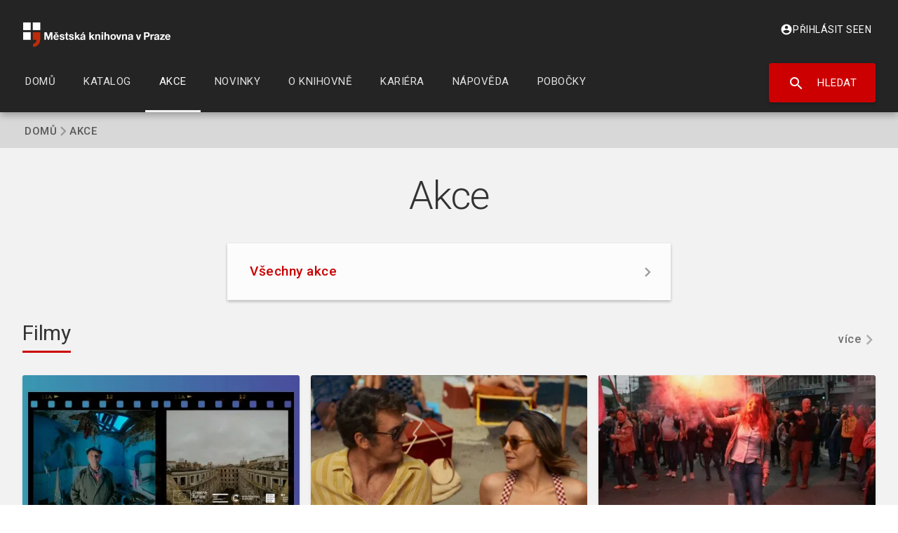

--- FILE ---
content_type: text/html; charset=UTF-8
request_url: https://www.mlp.cz/cz/akce/?pobocka=74&knihovna=0&XSESSIONX=W00005B2439286EA11B8CE8E&knihovna=0
body_size: 10356
content:
<!DOCTYPE html>
<html lang="cs" dir="ltr">
	<head>
		<meta charset="utf-8" />
<script>
            var SEARCHBAR_CONFIG = {
              apiUrl: '/katalog/api/',
              katalogUrl: '/cz/katalog/'
            };
            
            var KATALOG_CONFIG = {
              apiUrl: '/katalog/api/',
              userApiUrl: '/katalog/user-api/',
              configUrl: '/cz/katalog/assets/config.json'
            };
            
            var KATALOG_USER = {
              isEligibleUser: false
            };
        </script>
<meta name="Generator" content="Drupal 11 (https://www.drupal.org)" />
<meta name="MobileOptimized" content="width" />
<meta name="HandheldFriendly" content="true" />
<meta name="viewport" content="width=device-width, initial-scale=1.0" />
<link rel="preconnect" href="https://fonts.gstatic.com" crossorigin="1" />
<link rel="preload" href="https://fonts.googleapis.com/icon?family=Material+Icons|Material+Icons+Outlined|Material+Icons+Two+Tone|Material+Icons+Round|Material+Icons+Sharp&amp;display=block" as="style" />
<link rel="preload" href="https://fonts.googleapis.com/css?family=Montserrat:300,400,500,700|Roboto:300,400,500,700&amp;display=swap" as="style" />
<link rel="icon" href="/themes/custom/material_base_mlp/favicon.ico" type="image/vnd.microsoft.icon" />

			<title>Akce | Městská knihovna v Praze</title>
			<link rel="stylesheet" media="all" href="/sites/mlp.cz/files/css/css_7ykqP8Ea3h1uBi6PJGfG0YNjrvoMirGdn5Yqe_6wdlU.css?delta=0&amp;language=cs&amp;theme=mlp&amp;include=eJxdi0sOAyEMQy-UDkdCAdxCRUiV0O_pK6aLSrOxn55svvIrduUCC_znbVbTlGCU1RCGmnBvH5DwhDXuMbEjnHVMP7iLtXJQLevw0xqT9FuQkveeFQJysOUal_hhYiN_-4SE9aZHw9PDnptouXd8AfHuRfQ" />
<link rel="stylesheet" media="all" href="/sites/mlp.cz/files/css/css_hbsHod_iUxogim8YokhyMHzQ8cX6qmB1jGioUZN9lUY.css?delta=1&amp;language=cs&amp;theme=mlp&amp;include=eJxdi0sOAyEMQy-UDkdCAdxCRUiV0O_pK6aLSrOxn55svvIrduUCC_znbVbTlGCU1RCGmnBvH5DwhDXuMbEjnHVMP7iLtXJQLevw0xqT9FuQkveeFQJysOUal_hhYiN_-4SE9aZHw9PDnptouXd8AfHuRfQ" />

				</head>
				<body class="not-front page-akce path-akce">
										<a href="#main-content" class="visually-hidden focusable skip-link">
						Přejít k hlavnímu obsahu
					</a>
					
					  <div class="dialog-off-canvas-main-canvas" data-off-canvas-main-canvas>
    

<div class="page">
	
			<div class="page-container layout-container layout-container--page">
		
		<div class="page-container__overlay"></div>

					

	<div id="searchbar-overlay">
		<div class="top">
			<img class="logo-search" src="/themes/custom/material_base_mlp/images/mlp_logo_search.png" alt="Městská knihovna v Praze">
			<i class="material-icons close" id="search-close">close</i>
		</div>
		<div class="suggest-input-container"></div>
	</div>
	<div class="region region-navbar page-navbar navbar navbar--standard">
		<div class="navbar__container">
			<section class="navbar__section">
				
  <a href="/cz" rel="home" class="navbar-branding__logo site-logo">
    <img src="/themes/custom/material_base_mlp/logo.svg" alt="Domů" />
  </a>
  <div class="navbar-branding__title site-name">
    <a href="/cz" title="Domů" rel="home">Městská knihovna v Praze</a>
  </div>

<nav role="navigation" aria-labelledby="block-mlp-main-menu-menu"  id="block-mlp-main-menu" class="block block-menu navigation menu--main">
	<button id="mobile-menu-button">
    <i class="material-icons close">close</i>
    <i class="material-icons menu">menu</i> Menu
  </button>
  		
<div class="navbar-menu">
                <ul region="navbar" menu_depth="2" class="menu menu--level-0">
                    <li class="menu-item">
                        <a href="/cz" class="navbar-menu__item" data-drupal-link-system-path="&lt;front&gt;">          <span class="navbar-menu__item-text">Domů</span>
        </a>
              </li>
                <li class="menu-item">
                        <a href="/cz/katalog/search" class="navbar-menu__item" data-drupal-link-system-path="katalog/search">          <span class="navbar-menu__item-text">Katalog</span>
        </a>
              </li>
                <li class="menu-item menu-item--expanded menu-item--active-trail">
                        <a href="/cz/akce" class="navbar-menu__item" data-drupal-link-system-path="akce">          <span class="navbar-menu__item-text">Akce</span>
        </a>
                                <div class="navbar-menu__panel navbar-menu--level-1">
      <ul class="menu menu--level-1">
                    <li class="menu-item">
                        <a href="/cz/akce/vsechny-akce" class="navbar-menu__item" data-drupal-link-system-path="akce/vsechny-akce">          <span class="navbar-menu__item-text">Všechny akce</span>
        </a>
              </li>
        </ul>
          </div>
      
              </li>
                <li class="menu-item">
                        <a href="/cz/novinky" class="navbar-menu__item" data-drupal-link-system-path="novinky">          <span class="navbar-menu__item-text">Novinky</span>
        </a>
              </li>
                <li class="menu-item menu-item--expanded">
                        <a href="/cz/o-knihovne" class="navbar-menu__item" data-drupal-link-system-path="node/1451">          <span class="navbar-menu__item-text">O knihovně</span>
        </a>
                                <div class="navbar-menu__panel navbar-menu--level-1">
      <ul class="menu menu--level-1">
                    <li class="menu-item menu-item--collapsed">
                        <a href="/cz/o-knihovne/sluzby" class="navbar-menu__item" data-drupal-link-system-path="node/1443">          <span class="navbar-menu__item-text">Služby pro čtenáře a návštěvníky</span>
        </a>
              </li>
                <li class="menu-item menu-item--collapsed">
                        <a href="/cz/o-knihovne/sluzby-pro-obcany-ukrajiny" class="navbar-menu__item" data-drupal-link-system-path="node/1542">          <span class="navbar-menu__item-text">Služby pro občany Ukrajiny</span>
        </a>
              </li>
                <li class="menu-item menu-item--collapsed">
                        <a href="/cz/o-knihovne/sluzby-pro-knihovny" class="navbar-menu__item" data-drupal-link-system-path="node/1550">          <span class="navbar-menu__item-text">Služby pro knihovny</span>
        </a>
              </li>
                <li class="menu-item menu-item--collapsed">
                        <a href="/cz/o-knihovne/sluzby-pro-skoly" class="navbar-menu__item" data-drupal-link-system-path="node/1742">          <span class="navbar-menu__item-text">Služby pro školy</span>
        </a>
              </li>
                <li class="menu-item menu-item--collapsed">
                        <a href="/cz/o-knihovne/sluzby-online" class="navbar-menu__item" data-drupal-link-system-path="node/1570">          <span class="navbar-menu__item-text">Služby online</span>
        </a>
              </li>
                <li class="menu-item menu-item--collapsed">
                        <a href="/cz/o-knihovne/knihovni-rad" class="navbar-menu__item" data-drupal-link-system-path="node/1756">          <span class="navbar-menu__item-text">Knihovní řád</span>
        </a>
              </li>
                <li class="menu-item menu-item--collapsed">
                        <a href="/cz/o-knihovne/kontakty" class="navbar-menu__item" data-drupal-link-system-path="node/1757">          <span class="navbar-menu__item-text">Kontakty</span>
        </a>
              </li>
                <li class="menu-item">
                        <a href="/cz/o-knihovne/pro-media" class="navbar-menu__item" data-drupal-link-system-path="node/1764">          <span class="navbar-menu__item-text">Pro média</span>
        </a>
              </li>
                <li class="menu-item">
                        <a href="/cz/o-knihovne/partneri" class="navbar-menu__item" data-drupal-link-system-path="node/1588">          <span class="navbar-menu__item-text">Partneři</span>
        </a>
              </li>
                <li class="menu-item">
                        <a href="/cz/o-knihovne/pronajem-salu" class="navbar-menu__item" data-drupal-link-system-path="node/1767">          <span class="navbar-menu__item-text">Pronájem sálů</span>
        </a>
              </li>
                <li class="menu-item">
                        <a href="/cz/o-knihovne/praha-mesto-literatury" class="navbar-menu__item" data-drupal-link-system-path="node/1772">          <span class="navbar-menu__item-text">Praha město literatury</span>
        </a>
              </li>
                <li class="menu-item">
                        <a href="/cz/o-knihovne/prvni-verejna-knihovna-v-praze" class="navbar-menu__item" data-drupal-link-system-path="node/1589">          <span class="navbar-menu__item-text">První veřejná knihovna v Praze</span>
        </a>
              </li>
                <li class="menu-item menu-item--collapsed">
                        <a href="/cz/o-knihovne/povinne-informace-dokumenty" class="navbar-menu__item" data-drupal-link-system-path="node/1590">          <span class="navbar-menu__item-text">Povinné informace a dokumenty</span>
        </a>
              </li>
        </ul>
          </div>
      
              </li>
                <li class="menu-item menu-item--expanded">
                        <a href="/cz/kariera" class="navbar-menu__item" data-drupal-link-system-path="node/1874">          <span class="navbar-menu__item-text">Kariéra</span>
        </a>
                                <div class="navbar-menu__panel navbar-menu--level-1">
      <ul class="menu menu--level-1">
                    <li class="menu-item">
                        <a href="/cz/kariera/informace-pro-uchazece" class="navbar-menu__item" data-drupal-link-system-path="node/1875">          <span class="navbar-menu__item-text">Informace pro uchazeče</span>
        </a>
              </li>
                <li class="menu-item">
                        <a href="https://mlp.jobs.cz/" title="Volná místa v Městské knihovně v Praze" class="navbar-menu__item">          <span class="navbar-menu__item-text">Volná místa</span>
        </a>
              </li>
                <li class="menu-item">
                        <a href="/cz/kariera/dobrovolnici" class="navbar-menu__item" data-drupal-link-system-path="node/1878">          <span class="navbar-menu__item-text">Dobrovolníci</span>
        </a>
              </li>
        </ul>
          </div>
      
              </li>
                <li class="menu-item menu-item--expanded">
                        <a href="/cz/napoveda" class="navbar-menu__item" data-drupal-link-system-path="node/1635">          <span class="navbar-menu__item-text">Nápověda</span>
        </a>
                                <div class="navbar-menu__panel navbar-menu--level-1">
      <ul class="menu menu--level-1">
                    <li class="menu-item menu-item--collapsed">
                        <a href="/cz/napoveda/jak-se-stat-ctenarem" class="navbar-menu__item" data-drupal-link-system-path="node/1636">          <span class="navbar-menu__item-text">Jak se stát čtenářem</span>
        </a>
              </li>
                <li class="menu-item">
                        <a href="/cz/napoveda/online-clenstvi" class="navbar-menu__item" data-drupal-link-system-path="node/1882">          <span class="navbar-menu__item-text">Online členství</span>
        </a>
              </li>
                <li class="menu-item menu-item--collapsed">
                        <a href="/cz/napoveda/ctenarsky-prukaz" class="navbar-menu__item" data-drupal-link-system-path="node/1641">          <span class="navbar-menu__item-text">Čtenářský průkaz</span>
        </a>
              </li>
                <li class="menu-item">
                        <a href="/cz/napoveda/muj-ucet" class="navbar-menu__item" data-drupal-link-system-path="node/1642">          <span class="navbar-menu__item-text">Můj účet</span>
        </a>
              </li>
                <li class="menu-item">
                        <a href="/cz/napoveda/nastaveni-prezdivky" class="navbar-menu__item" data-drupal-link-system-path="node/1883">          <span class="navbar-menu__item-text">Nastavení přezdívky</span>
        </a>
              </li>
                <li class="menu-item">
                        <a href="/cz/napoveda/zmena-hesla" class="navbar-menu__item" data-drupal-link-system-path="node/1885">          <span class="navbar-menu__item-text">Změna hesla</span>
        </a>
              </li>
                <li class="menu-item">
                        <a href="/cz/napoveda/prodlouzeni-prukazu-online" class="navbar-menu__item" data-drupal-link-system-path="node/1886">          <span class="navbar-menu__item-text">Prodloužení průkazu online</span>
        </a>
              </li>
                <li class="menu-item">
                        <a href="/cz/napoveda/prodlouzeni-vypujcky" class="navbar-menu__item" data-drupal-link-system-path="node/1887">          <span class="navbar-menu__item-text">Prodloužení výpůjčky</span>
        </a>
              </li>
                <li class="menu-item">
                        <a href="/cz/napoveda/zasilani-informaci-pozvanek" class="navbar-menu__item" data-drupal-link-system-path="node/1888">          <span class="navbar-menu__item-text">Zasílání informací a pozvánek</span>
        </a>
              </li>
                <li class="menu-item menu-item--collapsed">
                        <a href="/cz/napoveda/bezhotovostni-placeni" class="navbar-menu__item" data-drupal-link-system-path="node/1889">          <span class="navbar-menu__item-text">Bezhotovostní placení</span>
        </a>
              </li>
                <li class="menu-item menu-item--collapsed">
                        <a href="/cz/napoveda/samoobsluzne-pujcovani/knihovna-bez-obsluhy" class="navbar-menu__item" data-drupal-link-system-path="node/2785">          <span class="navbar-menu__item-text">Knihovna bez obsluhy</span>
        </a>
              </li>
                <li class="menu-item">
                        <a href="/cz/napoveda/samoobsluzne-pujcovani" class="navbar-menu__item" data-drupal-link-system-path="node/1895">          <span class="navbar-menu__item-text">Samoobslužné půjčování</span>
        </a>
              </li>
                <li class="menu-item">
                        <a href="/cz/napoveda/samoobsluzne-vraceni" class="navbar-menu__item" data-drupal-link-system-path="node/1893">          <span class="navbar-menu__item-text">Samoobslužné vracení</span>
        </a>
              </li>
                <li class="menu-item menu-item--collapsed">
                        <a href="/cz/napoveda/rezervace" class="navbar-menu__item" data-drupal-link-system-path="node/1896">          <span class="navbar-menu__item-text">Rezervace</span>
        </a>
              </li>
                <li class="menu-item">
                        <a href="/cz/napoveda/jak-si-objednat-knihu-k-nahlednuti" class="navbar-menu__item" data-drupal-link-system-path="node/1897">          <span class="navbar-menu__item-text">Jak si objednat knihu k nahlédnutí</span>
        </a>
              </li>
                <li class="menu-item">
                        <a href="/cz/napoveda/poskozeni-nebo-ztrata-knihy" class="navbar-menu__item" data-drupal-link-system-path="node/1901">          <span class="navbar-menu__item-text">Poškození nebo ztráta knihy</span>
        </a>
              </li>
                <li class="menu-item">
                        <a href="/cz/napoveda/jak-zrusit-ctenarsky-ucet" class="navbar-menu__item" data-drupal-link-system-path="node/1903">          <span class="navbar-menu__item-text">Jak zrušit čtenářský účet</span>
        </a>
              </li>
                <li class="menu-item">
                        <a href="/cz/o-knihovne/sluzby/cenik-sluzeb" class="navbar-menu__item" data-drupal-link-system-path="node/1724">          <span class="navbar-menu__item-text">Ceník služeb</span>
        </a>
              </li>
                <li class="menu-item">
                        <a href="/cz/o-knihovne/napiste-nam" class="navbar-menu__item" data-drupal-link-system-path="o-knihovne/napiste-nam">          <span class="navbar-menu__item-text">Napište nám</span>
        </a>
              </li>
                <li class="menu-item">
                        <a href="/cz/napoveda/povoleni-cookies" class="navbar-menu__item" data-drupal-link-system-path="node/1906">          <span class="navbar-menu__item-text">Povolení cookies</span>
        </a>
              </li>
        </ul>
          </div>
      
              </li>
                <li class="menu-item">
                        <a href="/cz/pobocky" class="navbar-menu__item" data-drupal-link-system-path="pobocky">          <span class="navbar-menu__item-text">Pobočky</span>
        </a>
              </li>
        </ul>
      
</div>


		<div class="top-search-button" role="search">
		<a href="/katalog-on-line/" id="mainsearch" target="_self" class="button search">
			<i class="material-icons">search</i>
			Hledat</a>
	</div>
</nav>

<div id="block-mlp-usernamenavbar" class="block block-profile-mlp block-profile-username-navbar block-default">
	
		
			<div class="block__content">
			<div class="username-navbar-inner">
            <a href="https://www.mlp.cz/cz/user/login" class="login-link">
          <i class="material-icons">account_circle</i>
          Přihlásit se
        </a>
        <span class="language-switcher">
                            <a href="/en/akce">EN</a>
            </span>
<div>

		</div>
	</div>

			</section>
		</div>
	</div>

		
		
					<div class="page-navbar-adjust page-navbar-adjust--standard">
			
			
			
			<main class="page-main" role="main">

				
										
					
  <div class="region region-breadcrumb">
    
<div id="block-mlp-breadcrumbs" class="block block-system block-system-breadcrumb-block block-default">
	
		
			<div class="block__content">
			  <nav class="breadcrumb" role="navigation" aria-labelledby="system-breadcrumb">
    <h2 id="system-breadcrumb" class="visually-hidden">Drobečková navigace</h2>
    <ol class="breadcrumb__items">
          <li class="breadcrumb__item">
                  <a class="breadcrumb__item-label breadcrumb__item-link" href="/cz">Domů</a>
                          <div class="breadcrumb__item-separator">
            



  <svg class="icon"><use xlink:href="#chevron_right"></use></svg>
          </div>
              </li>
    
                      <li class="breadcrumb__item">
              <span class="breadcrumb__item-label breadcrumb__item-text">Akce</span>
            </li>
                  </li>
    </ol>
  </nav>

		</div>
	</div>

  </div>


					<div class="main-content">
						<div class="main-content__container">

															<div class="page-content-above">
									
  <div class="region region-content-above">
    
<div id="block-mlp-page-title" class="block block-core block-page-title-block block-default">
	
		
			<div class="block__content">
			
  <h1 class="page-title">Akce</h1>


		</div>
	</div>

<nav role="navigation" aria-labelledby="block-mlp-hlavninavigace-2-menu" id="block-mlp-hlavninavigace-2" class="block block-menu navigation menu--main">
            
  <h2 class="visually-hidden" id="block-mlp-hlavninavigace-2-menu">Hlavní navigace</h2>
  

        
              <ul region="content_above" menu_depth="0" class="menu menu-level--0 menublock">
                    <li class="menu-item">
        <a href="/cz/akce/vsechny-akce" data-drupal-link-system-path="akce/vsechny-akce">Všechny akce</a>
        <div class="arrow"></div>
      </li>
        </ul>
  


  </nav>

  </div>

								</div>
							
							<a id="main-content" tabindex="-1"></a>
														<div class="main-content__content">

								<div class="page-content__wrapper">
									<div class="page-content-primary">
																					
																				
  <div class="region region-highlighted">
    <div data-drupal-messages-fallback class="hidden"></div>

  </div>

										

										<div class="page-content layout-content">
																	
  <div class="region region-content">
    
<div id="block-mlp-content" class="block block-system block-system-main-block block-default">
	
		
			<div class="block__content">
			<div class="views-element-container"><div class="js-view-dom-id-d77e3dcd22860ca1244c5a4a42e75d578a4f23cd4b31dc30d8cd33aed23cdceb">
  
  
  

      <header>
      <div class="section-title-box">
    <h2 class="section-title">
        <a href="/akce/vsechny-akce/?field_event_type_target_id%5B%5D=11" class="section-title-link">Filmy</a>
    </h2>
    <a class="section-title-more" href="/akce/vsechny-akce/?field_event_type_target_id%5B%5D=11">více</a>
</div>
    </header>
  
  
  

  <div>
  
  <ul class="events-list clearfix">

          <li class="event-box">

<article class="event-box">
    <a href="/cz/akce/vr-filmy-fresh-memories-look/1778" class="event-box__image-link">
        <div class="event-box__image-wrapper">
            <img class="event-box__image" src="/sites/mlp.cz/files/styles/large/public/images/fresh-memories-the-look.jpg.webp?itok=ExqqVD6r" role="presentation" />
        </div>
    </a>
    <div class="event-box__background" style="background: url('/sites/mlp.cz/files/styles/large/public/images/fresh-memories-the-look.jpg.webp?itok=ExqqVD6r');">
        <div class="event-box__content">
            <div class="event-box__content__left">
                <div class="event-box__content__left__tags">
                                                                <span class="event-box__content__left__category">Film</span>
                                                                <span class="event-box__content__left__audience">Pro dospělé</span>
                                    </div>
                <a class="event-box__content__left__title" href="/cz/akce/vr-filmy-fresh-memories-look/1778" title="VR filmy: Fresh Memories: The Look">
                    <div>VR filmy: Fresh Memories: The Look</div>
                </a>
                                    <div class="event-box__content__left__place"><a href="/cz/pobocky/dejvice" hreflang="cs">Dejvice</a></div>
                                                    <div class="event-box__content__left__date">21. 1. 2026, 16:00–18:00</div>
            </div>
            <div class="event-box__content__right">
                <div class="event-box__content__right__price-wrapper">
                    <div class="event-box__content__right__price-label">Vstupné</div>
                    <div class="event-box__content__right__price">
                                                    Zdarma
                                            </div>
                </div>
                            </div>
        </div>
    </div>

</article>
</li>
          <li class="event-box">

<article class="event-box">
    <a href="/cz/akce/navzdy-s-tebou-0/2152" class="event-box__image-link">
        <div class="event-box__image-wrapper">
            <img class="event-box__image" src="/sites/mlp.cz/files/styles/large/public/images/navzdy-s-tebou_1.jpg.webp?itok=mFIiFlI9" role="presentation" />
        </div>
    </a>
    <div class="event-box__background" style="background: url('/sites/mlp.cz/files/styles/large/public/images/navzdy-s-tebou_1.jpg.webp?itok=mFIiFlI9');">
        <div class="event-box__content">
            <div class="event-box__content__left">
                <div class="event-box__content__left__tags">
                                                                <span class="event-box__content__left__category">Film</span>
                                                                <span class="event-box__content__left__audience">Pro dospělé</span>
                                    </div>
                <a class="event-box__content__left__title" href="/cz/akce/navzdy-s-tebou-0/2152" title="Navždy s tebou?">
                    <div>Navždy s tebou?</div>
                </a>
                                    <div class="event-box__content__left__place"><a href="/cz/pobocky/petriny" hreflang="cs">Petřiny</a></div>
                                                    <div class="event-box__content__left__date">22. 1. 2026, 16:00–17:30</div>
            </div>
            <div class="event-box__content__right">
                <div class="event-box__content__right__price-wrapper">
                    <div class="event-box__content__right__price-label">Vstupné</div>
                    <div class="event-box__content__right__price">
                                                    100 Kč
                                            </div>
                </div>
                                <a class="event-box__content__right__button button " href="https://demo.mlp.cz/cz/ticketing/12417" target="_blank">
                    <span class="event-box__content__right__button-text">
                                                    Koupit
                                            </span>
                </a>
                            </div>
        </div>
    </div>

</article>
</li>
          <li class="event-box">

<article class="event-box">
    <a href="/cz/akce/demokracie-noir-2024/1743" class="event-box__image-link">
        <div class="event-box__image-wrapper">
            <img class="event-box__image" src="/sites/mlp.cz/files/styles/large/public/images/demokracie-noir.jpg.webp?itok=o9p71WT1" role="presentation" />
        </div>
    </a>
    <div class="event-box__background" style="background: url('/sites/mlp.cz/files/styles/large/public/images/demokracie-noir.jpg.webp?itok=o9p71WT1');">
        <div class="event-box__content">
            <div class="event-box__content__left">
                <div class="event-box__content__left__tags">
                                                                <span class="event-box__content__left__category">Film</span>
                                                                <span class="event-box__content__left__audience">Pro dospělé</span>
                                    </div>
                <a class="event-box__content__left__title" href="/cz/akce/demokracie-noir-2024/1743" title="Demokracie noir (2024)">
                    <div>Demokracie noir (2024)</div>
                </a>
                                    <div class="event-box__content__left__place"><a href="/cz/pobocky/dum-cteni-ruska" hreflang="cs">Dům čtení (Ruská)</a></div>
                                                    <div class="event-box__content__left__date">22. 1. 2026, 17:00–18:00</div>
            </div>
            <div class="event-box__content__right">
                <div class="event-box__content__right__price-wrapper">
                    <div class="event-box__content__right__price-label">Vstupné</div>
                    <div class="event-box__content__right__price">
                                                    Zdarma
                                            </div>
                </div>
                            </div>
        </div>
    </div>

</article>
</li>
    
  </ul>

</div>

    

  <div class="views-element-container"><div class="js-view-dom-id-301e77b57fe405c50b205d50e951d970afe0ab954e88ad1519fe27ae5900931a">
  
  
  

      <header>
      <div class="section-title-box">
    <h2 class="section-title">
        <a href="/akce/vsechny-akce/?field_event_type_target_id%5B%5D=15&amp;field_event_type_target_id%5B%5D=14&amp;field_event_type_target_id%5B%5D=32" class="section-title-link">Kurzy, přednášky, vzdělání</a>
    </h2>
    <a class="section-title-more" href="/akce/vsechny-akce/?field_event_type_target_id%5B%5D=15&amp;field_event_type_target_id%5B%5D=14&amp;field_event_type_target_id%5B%5D=32">více</a>
</div>
    </header>
  
  
  

  <div>
  
  <ul class="events-list clearfix">

          <li class="event-box">

<article class="event-box">
    <a href="/cz/akce/doucovani-na-luzinach/1842" class="event-box__image-link">
        <div class="event-box__image-wrapper">
            <img class="event-box__image" src="/sites/mlp.cz/files/styles/large/public/images/doucovani_1.jpg.webp?itok=uoxbUGwi" role="presentation" />
        </div>
    </a>
    <div class="event-box__background" style="background: url('/sites/mlp.cz/files/styles/large/public/images/doucovani_1.jpg.webp?itok=uoxbUGwi');">
        <div class="event-box__content">
            <div class="event-box__content__left">
                <div class="event-box__content__left__tags">
                                                                <span class="event-box__content__left__category">Vzdělání</span>
                                                                <span class="event-box__content__left__audience">Pro děti, Pro mládež</span>
                                    </div>
                <a class="event-box__content__left__title" href="/cz/akce/doucovani-na-luzinach/1842" title="Doučování na Lužinách">
                    <div>Doučování na Lužinách</div>
                </a>
                                    <div class="event-box__content__left__place"><a href="/cz/pobocky/luziny" hreflang="cs">Lužiny</a></div>
                                                    <div class="event-box__content__left__date">21. 1. 2026, 15:30–17:30</div>
            </div>
            <div class="event-box__content__right">
                <div class="event-box__content__right__price-wrapper">
                    <div class="event-box__content__right__price-label">Vstupné</div>
                    <div class="event-box__content__right__price">
                                                    Zdarma
                                            </div>
                </div>
                            </div>
        </div>
    </div>

</article>
</li>
          <li class="event-box">

<article class="event-box">
    <a href="/cz/akce/poutni-cesty-staroboleslavska/2256" class="event-box__image-link">
        <div class="event-box__image-wrapper">
            <img class="event-box__image" src="/sites/mlp.cz/files/styles/large/public/images/poutni-cesty-staroboleslavska.jpg.webp?itok=9CvCAC6Q" role="presentation" />
        </div>
    </a>
    <div class="event-box__background" style="background: url('/sites/mlp.cz/files/styles/large/public/images/poutni-cesty-staroboleslavska.jpg.webp?itok=9CvCAC6Q');">
        <div class="event-box__content">
            <div class="event-box__content__left">
                <div class="event-box__content__left__tags">
                                                                <span class="event-box__content__left__category">Přednáška</span>
                                                                <span class="event-box__content__left__audience">Pro seniory, Pro dospělé</span>
                                    </div>
                <a class="event-box__content__left__title" href="/cz/akce/poutni-cesty-staroboleslavska/2256" title="Poutní cesty: Staroboleslavská">
                    <div>Poutní cesty: Staroboleslavská</div>
                </a>
                                    <div class="event-box__content__left__place"><a href="/cz/pobocky/hradcany" hreflang="cs">Hradčany</a></div>
                                                    <div class="event-box__content__left__date">21. 1. 2026, 17:17–18:17</div>
            </div>
            <div class="event-box__content__right">
                <div class="event-box__content__right__price-wrapper">
                    <div class="event-box__content__right__price-label">Vstupné</div>
                    <div class="event-box__content__right__price">
                                                    Zdarma
                                            </div>
                </div>
                            </div>
        </div>
    </div>

</article>
</li>
          <li class="event-box">

<article class="event-box">
    <a href="/cz/akce/vychodni-i-zapadni-pobrezi-chorvatske-istrie-pesky/1982" class="event-box__image-link">
        <div class="event-box__image-wrapper">
            <img class="event-box__image" src="/sites/mlp.cz/files/styles/large/public/images/vychodni-i-zapadni-pobrezi-chorvatske-istrie-pesky.jpg.webp?itok=7vmR-amf" role="presentation" />
        </div>
    </a>
    <div class="event-box__background" style="background: url('/sites/mlp.cz/files/styles/large/public/images/vychodni-i-zapadni-pobrezi-chorvatske-istrie-pesky.jpg.webp?itok=7vmR-amf');">
        <div class="event-box__content">
            <div class="event-box__content__left">
                <div class="event-box__content__left__tags">
                                                                <span class="event-box__content__left__category">Přednáška</span>
                                                                <span class="event-box__content__left__audience">Pro dospělé</span>
                                    </div>
                <a class="event-box__content__left__title" href="/cz/akce/vychodni-i-zapadni-pobrezi-chorvatske-istrie-pesky/1982" title="Východní i západní pobřeží chorvatské Istrie pěšky">
                    <div>Východní i západní pobřeží chorvatské Istrie pěšky</div>
                </a>
                                    <div class="event-box__content__left__place"><a href="/cz/pobocky/ustredni-knihovna" hreflang="cs">Ústřední knihovna</a></div>
                                                    <div class="event-box__content__left__date">21. 1. 2026, 17:30–19:00</div>
            </div>
            <div class="event-box__content__right">
                <div class="event-box__content__right__price-wrapper">
                    <div class="event-box__content__right__price-label">Vstupné</div>
                    <div class="event-box__content__right__price">
                                                    Zdarma
                                            </div>
                </div>
                            </div>
        </div>
    </div>

</article>
</li>
    
  </ul>

</div>

    

  
  

  
  
</div>
</div>
<div class="views-element-container"><div class="js-view-dom-id-ef1e61cad53509742e87d0086ce26677208e6eb2e1c372e0c15995e0c30059c3">
  
  
  

      <header>
      <div class="section-title-box">
    <h2 class="section-title">
        <a href="/akce/vsechny-akce/?field_event_type_target_id%5B%5D=17" class="section-title-link">Literatura a čtení</a>
    </h2>
    <a class="section-title-more" href="/akce/vsechny-akce/?field_event_type_target_id%5B%5D=17">více</a>
</div>
    </header>
  
  
  

  <div>
  
  <ul class="events-list clearfix">

          <li class="event-box">

<article class="event-box">
    <a href="/cz/akce/ctenarsky-klub-ve-vysocanech/47" class="event-box__image-link">
        <div class="event-box__image-wrapper">
            <img class="event-box__image" src="/sites/mlp.cz/files/styles/large/public/images/ctenarsky-klub.jpg.webp?itok=KaL2h8NZ" role="presentation" />
        </div>
    </a>
    <div class="event-box__background" style="background: url('/sites/mlp.cz/files/styles/large/public/images/ctenarsky-klub.jpg.webp?itok=KaL2h8NZ');">
        <div class="event-box__content">
            <div class="event-box__content__left">
                <div class="event-box__content__left__tags">
                                                                <span class="event-box__content__left__category">Literatura</span>
                                                                <span class="event-box__content__left__audience">Pro děti</span>
                                    </div>
                <a class="event-box__content__left__title" href="/cz/akce/ctenarsky-klub-ve-vysocanech/47" title="Čtenářský klub ve Vysočanech">
                    <div>Čtenářský klub ve Vysočanech</div>
                </a>
                                    <div class="event-box__content__left__place"><a href="/cz/pobocky/vysocany" hreflang="cs">Vysočany</a></div>
                                                    <div class="event-box__content__left__date">22. 1. 2026, 16:00–17:00</div>
            </div>
            <div class="event-box__content__right">
                <div class="event-box__content__right__price-wrapper">
                    <div class="event-box__content__right__price-label">Vstupné</div>
                    <div class="event-box__content__right__price">
                                                    Zdarma
                                            </div>
                </div>
                            </div>
        </div>
    </div>

</article>
</li>
          <li class="event-box">

<article class="event-box">
    <a href="/cz/akce/tvurci-psani-s-viktorem-spackem-ii-obsazeno/727" class="event-box__image-link">
        <div class="event-box__image-wrapper">
            <img class="event-box__image" src="/sites/mlp.cz/files/styles/large/public/images/tvurci-psani-s-viktorem-spackem.jpg.webp?itok=SJnaVDsr" role="presentation" />
        </div>
    </a>
    <div class="event-box__background" style="background: url('/sites/mlp.cz/files/styles/large/public/images/tvurci-psani-s-viktorem-spackem.jpg.webp?itok=SJnaVDsr');">
        <div class="event-box__content">
            <div class="event-box__content__left">
                <div class="event-box__content__left__tags">
                                                                <span class="event-box__content__left__category">Literatura</span>
                                                                <span class="event-box__content__left__audience">Pro dospělé</span>
                                    </div>
                <a class="event-box__content__left__title" href="/cz/akce/tvurci-psani-s-viktorem-spackem-ii-obsazeno/727" title="Tvůrčí psaní s Viktorem Špačkem II - obsazeno">
                    <div>Tvůrčí psaní s Viktorem Špačkem II - obsazeno</div>
                </a>
                                    <div class="event-box__content__left__place"><a href="/cz/pobocky/ustredni-knihovna" hreflang="cs">Ústřední knihovna</a></div>
                                                    <div class="event-box__content__left__date">26. 1. 2026, 18:00–20:00</div>
            </div>
            <div class="event-box__content__right">
                <div class="event-box__content__right__price-wrapper">
                    <div class="event-box__content__right__price-label">Vstupné</div>
                    <div class="event-box__content__right__price">
                                                    Zdarma
                                            </div>
                </div>
                            </div>
        </div>
    </div>

</article>
</li>
          <li class="event-box">

<article class="event-box">
    <a href="/cz/akce/book-club-v-malesicich/1794" class="event-box__image-link">
        <div class="event-box__image-wrapper">
            <img class="event-box__image" src="/sites/mlp.cz/files/styles/large/public/images/cteci-klub.jpg.webp?itok=mDePE_NN" role="presentation" />
        </div>
    </a>
    <div class="event-box__background" style="background: url('/sites/mlp.cz/files/styles/large/public/images/cteci-klub.jpg.webp?itok=mDePE_NN');">
        <div class="event-box__content">
            <div class="event-box__content__left">
                <div class="event-box__content__left__tags">
                                                                <span class="event-box__content__left__category">Literatura</span>
                                                                <span class="event-box__content__left__audience">Pro dospělé</span>
                                    </div>
                <a class="event-box__content__left__title" href="/cz/akce/book-club-v-malesicich/1794" title="Book Club v Malešicích">
                    <div>Book Club v Malešicích</div>
                </a>
                                    <div class="event-box__content__left__place"><a href="/cz/pobocky/malesice" hreflang="cs">Malešice</a></div>
                                                    <div class="event-box__content__left__date">28. 1. 2026, 17:00–18:00</div>
            </div>
            <div class="event-box__content__right">
                <div class="event-box__content__right__price-wrapper">
                    <div class="event-box__content__right__price-label">Vstupné</div>
                    <div class="event-box__content__right__price">
                                                    Zdarma
                                            </div>
                </div>
                            </div>
        </div>
    </div>

</article>
</li>
    
  </ul>

</div>

    

  
  

  
  
</div>
</div>
<div class="views-element-container"><div class="js-view-dom-id-0df9db2e3b9c50257e9ae4d9c3ad64d7a9740af44d2b2f693eddc1be84d517df">
  
  
  

      <header>
      <div class="section-title-box">
    <h2 class="section-title">
        <a href="/akce/vsechny-akce/?field_event_type_target_id%5B%5D=8&amp;field_event_type_target_id%5B%5D=9&amp;field_event_type_target_id%5B%5D=20" class="section-title-link">Koncerty, divadlo, tanec</a>
    </h2>
    <a class="section-title-more" href="/akce/vsechny-akce/?field_event_type_target_id%5B%5D=8&amp;field_event_type_target_id%5B%5D=9&amp;field_event_type_target_id%5B%5D=20">více</a>
</div>
    </header>
  
  
  

  <div>
  
  <ul class="events-list clearfix">

          <li class="event-box">

<article class="event-box">
    <a href="/cz/akce/ztracena-ponozka/1928" class="event-box__image-link">
        <div class="event-box__image-wrapper">
            <img class="event-box__image" src="/sites/mlp.cz/files/styles/large/public/images/ztracena-ponozka.jpg.webp?itok=DmvpOUxz" role="presentation" />
        </div>
    </a>
    <div class="event-box__background" style="background: url('/sites/mlp.cz/files/styles/large/public/images/ztracena-ponozka.jpg.webp?itok=DmvpOUxz');">
        <div class="event-box__content">
            <div class="event-box__content__left">
                <div class="event-box__content__left__tags">
                                                                <span class="event-box__content__left__category">Divadlo</span>
                                                                <span class="event-box__content__left__audience">Pro rodiče a děti</span>
                                    </div>
                <a class="event-box__content__left__title" href="/cz/akce/ztracena-ponozka/1928" title="Ztracená ponožka">
                    <div>Ztracená ponožka</div>
                </a>
                                    <div class="event-box__content__left__place"><a href="/cz/pobocky/brevnov" hreflang="cs">Břevnov</a></div>
                                                    <div class="event-box__content__left__date">22. 1. 2026, 17:00–18:00</div>
            </div>
            <div class="event-box__content__right">
                <div class="event-box__content__right__price-wrapper">
                    <div class="event-box__content__right__price-label">Vstupné</div>
                    <div class="event-box__content__right__price">
                                                    Zdarma
                                            </div>
                </div>
                            </div>
        </div>
    </div>

</article>
</li>
          <li class="event-box">

<article class="event-box">
    <a href="/cz/akce/kytarovy-recital-viktora-jecha/1645" class="event-box__image-link">
        <div class="event-box__image-wrapper">
            <img class="event-box__image" src="/sites/mlp.cz/files/styles/large/public/images/kytarovy-recital-viktora-jecha.jpg.webp?itok=UrAKnq4M" role="presentation" />
        </div>
    </a>
    <div class="event-box__background" style="background: url('/sites/mlp.cz/files/styles/large/public/images/kytarovy-recital-viktora-jecha.jpg.webp?itok=UrAKnq4M');">
        <div class="event-box__content">
            <div class="event-box__content__left">
                <div class="event-box__content__left__tags">
                                                                <span class="event-box__content__left__category">Hudba</span>
                                                                <span class="event-box__content__left__audience">Pro dospělé</span>
                                    </div>
                <a class="event-box__content__left__title" href="/cz/akce/kytarovy-recital-viktora-jecha/1645" title="Kytarový recitál Viktora Jecha">
                    <div>Kytarový recitál Viktora Jecha</div>
                </a>
                                    <div class="event-box__content__left__place"><a href="/cz/pobocky/bohnice" hreflang="cs">Bohnice</a></div>
                                                    <div class="event-box__content__left__date">22. 1. 2026, 17:30–18:30</div>
            </div>
            <div class="event-box__content__right">
                <div class="event-box__content__right__price-wrapper">
                    <div class="event-box__content__right__price-label">Vstupné</div>
                    <div class="event-box__content__right__price">
                                                    Zdarma
                                            </div>
                </div>
                            </div>
        </div>
    </div>

</article>
</li>
          <li class="event-box">

<article class="event-box">
    <a href="/cz/akce/tanecni-vystoupeni-zus-klapkova/2246" class="event-box__image-link">
        <div class="event-box__image-wrapper">
            <img class="event-box__image" src="/sites/mlp.cz/files/styles/large/public/images/tanecni-vystoupeni-zus-klapkova.jpg.webp?itok=gBfvkk-r" role="presentation" />
        </div>
    </a>
    <div class="event-box__background" style="background: url('/sites/mlp.cz/files/styles/large/public/images/tanecni-vystoupeni-zus-klapkova.jpg.webp?itok=gBfvkk-r');">
        <div class="event-box__content">
            <div class="event-box__content__left">
                <div class="event-box__content__left__tags">
                                                                <span class="event-box__content__left__category">Tanec</span>
                                                                <span class="event-box__content__left__audience">Pro rodiče a děti</span>
                                    </div>
                <a class="event-box__content__left__title" href="/cz/akce/tanecni-vystoupeni-zus-klapkova/2246" title="Taneční vystoupení ZUŠ Klapkova">
                    <div>Taneční vystoupení ZUŠ Klapkova</div>
                </a>
                                    <div class="event-box__content__left__place"><a href="/cz/pobocky/ustredni-knihovna" hreflang="cs">Ústřední knihovna</a></div>
                                                    <div class="event-box__content__left__date">23. 1. 2026, 18:30–19:30</div>
            </div>
            <div class="event-box__content__right">
                <div class="event-box__content__right__price-wrapper">
                    <div class="event-box__content__right__price-label">Vstupné</div>
                    <div class="event-box__content__right__price">
                                                    Zdarma
                                            </div>
                </div>
                            </div>
        </div>
    </div>

</article>
</li>
    
  </ul>

</div>

    

  
  

  
  
</div>
</div>
<div class="views-element-container"><div class="js-view-dom-id-ae3cb739f4fb6e781d227ee617db05f262295bcd69e439879452cbc5fcb0e952">
  
  
  

      <header>
      <div class="section-title-box">
    <h2 class="section-title">
        <a href="/akce/vsechny-akce/?field_event_type_target_id%5B%5D=19&amp;field_event_type_target_id%5B%5D=22&amp;field_event_type_target_id%5B%5D=24" class="section-title-link">Setkání, hry, dílny</a>
    </h2>
    <a class="section-title-more" href="/akce/vsechny-akce/?field_event_type_target_id%5B%5D=19&amp;field_event_type_target_id%5B%5D=22&amp;field_event_type_target_id%5B%5D=24">více</a>
</div>
    </header>
  
  
  

  <div>
  
  <ul class="events-list clearfix">

          <li class="event-box">

<article class="event-box">
    <a href="/cz/akce/artoteka-na-petrinach/563" class="event-box__image-link">
        <div class="event-box__image-wrapper">
            <img class="event-box__image" src="/sites/mlp.cz/files/styles/large/public/images/artoteka-na-petrinach.jpg.webp?itok=S-UPQZIq" role="presentation" />
        </div>
    </a>
    <div class="event-box__background" style="background: url('/sites/mlp.cz/files/styles/large/public/images/artoteka-na-petrinach.jpg.webp?itok=S-UPQZIq');">
        <div class="event-box__content">
            <div class="event-box__content__left">
                <div class="event-box__content__left__tags">
                                                                <span class="event-box__content__left__category">Setkání</span>
                                                                <span class="event-box__content__left__audience">Pro dospělé</span>
                                    </div>
                <a class="event-box__content__left__title" href="/cz/akce/artoteka-na-petrinach/563" title="Artotéka na Petřinách">
                    <div>Artotéka na Petřinách</div>
                </a>
                                    <div class="event-box__content__left__place"><a href="/cz/pobocky/petriny" hreflang="cs">Petřiny</a></div>
                                                    <div class="event-box__content__left__date">21. 1. 2026, 12:00–18:45</div>
            </div>
            <div class="event-box__content__right">
                <div class="event-box__content__right__price-wrapper">
                    <div class="event-box__content__right__price-label">Vstupné</div>
                    <div class="event-box__content__right__price">
                                                    Zdarma
                                            </div>
                </div>
                            </div>
        </div>
    </div>

</article>
</li>
          <li class="event-box">

<article class="event-box">
    <a href="/cz/akce/krouzek-jogy-pro-deti-na-luzinach/1834" class="event-box__image-link">
        <div class="event-box__image-wrapper">
            <img class="event-box__image" src="/sites/mlp.cz/files/styles/large/public/images/joga-pro-deti.jpg.webp?itok=-Tpq5Czx" role="presentation" />
        </div>
    </a>
    <div class="event-box__background" style="background: url('/sites/mlp.cz/files/styles/large/public/images/joga-pro-deti.jpg.webp?itok=-Tpq5Czx');">
        <div class="event-box__content">
            <div class="event-box__content__left">
                <div class="event-box__content__left__tags">
                                                                <span class="event-box__content__left__category">Setkání</span>
                                                                <span class="event-box__content__left__audience">Pro rodiče a děti</span>
                                    </div>
                <a class="event-box__content__left__title" href="/cz/akce/krouzek-jogy-pro-deti-na-luzinach/1834" title="Kroužek jógy pro děti na Lužinách">
                    <div>Kroužek jógy pro děti na Lužinách</div>
                </a>
                                    <div class="event-box__content__left__place"><a href="/cz/pobocky/luziny" hreflang="cs">Lužiny</a></div>
                                                    <div class="event-box__content__left__date">21. 1. 2026, 14:30–15:30</div>
            </div>
            <div class="event-box__content__right">
                <div class="event-box__content__right__price-wrapper">
                    <div class="event-box__content__right__price-label">Vstupné</div>
                    <div class="event-box__content__right__price">
                                                    Zdarma
                                            </div>
                </div>
                            </div>
        </div>
    </div>

</article>
</li>
          <li class="event-box">

<article class="event-box">
    <a href="/cz/akce/snehulakova-dilna/1496" class="event-box__image-link">
        <div class="event-box__image-wrapper">
            <img class="event-box__image" src="/sites/mlp.cz/files/styles/large/public/images/snehulackova-dilna.jpg.webp?itok=zPuSGxxJ" role="presentation" />
        </div>
    </a>
    <div class="event-box__background" style="background: url('/sites/mlp.cz/files/styles/large/public/images/snehulackova-dilna.jpg.webp?itok=zPuSGxxJ');">
        <div class="event-box__content">
            <div class="event-box__content__left">
                <div class="event-box__content__left__tags">
                                                                <span class="event-box__content__left__category">Výtvarná dílna</span>
                                                                <span class="event-box__content__left__audience">Pro rodiče a děti</span>
                                    </div>
                <a class="event-box__content__left__title" href="/cz/akce/snehulakova-dilna/1496" title="Sněhulákova dílna">
                    <div>Sněhulákova dílna</div>
                </a>
                                    <div class="event-box__content__left__place"><a href="/cz/pobocky/barrandov" hreflang="cs">Barrandov</a></div>
                                                    <div class="event-box__content__left__date">21. 1. 2026, 15:00–16:00</div>
            </div>
            <div class="event-box__content__right">
                <div class="event-box__content__right__price-wrapper">
                    <div class="event-box__content__right__price-label">Vstupné</div>
                    <div class="event-box__content__right__price">
                                                    Zdarma
                                            </div>
                </div>
                            </div>
        </div>
    </div>

</article>
</li>
    
  </ul>

</div>

    

  
  

  
  
</div>
</div>
<div class="views-element-container"><div class="js-view-dom-id-68b89474f6fd3349d5afef6461a97eaae457e64125af8f7926160c75c2844bdf">
  
  
  

  
  
  

    

  
  

  
  
</div>
</div>

  

  
  
</div>
</div>

		</div>
	</div>

  </div>

					
										</div>

										<ul class="services-list col-s-list">
																					</ul>

									</div>

																	</div>

								
															</div>

							
						</div>
					</div>

					
							</main>

							
<div id="foot-up">
	<div class="ft-faq">
		<h5>Nejčastěji vás zajímá</h5>
		<ul>
			<li>
				<a href="/napoveda/jak-se-stat-ctenarem/">Jak se stát čtenářem</a>
			</li>
			<li>
				<a href="/napoveda/prodlouzeni-vypujcky/">
					Jak prodlužovat výpůjčky</a>
			</li>
			<li>
				<a href="/napoveda/rezervace/">
					Jak funguje rezervace</a>
			</li>
			<li>
				<a href="/o-knihovne/sluzby/knihovna-bez-barier/">
					Knihovna bez bariér</a>
			</li>
			<li>
				<a href="/o-knihovne/povinne-informace-dokumenty/ochrana-osobnich-udaju">
					Ochrana osobních údajů</a>
			</li>
			<li>
				<a href="/o-knihovne/povinne-informace-dokumenty/povinne-dostupne-informace">
					Povinně dostupné informace</a>
			</li>
		</ul>
		<a class="button" href="/napoveda/">Všechny otázky a odpovědi</a>
	</div>
</div>
	<footer class="region region-footer page-footer footer footer--roomy" role="contentinfo">
		<div class="footer__container">
			<div class="ft-contacts">
				<a class="ft-contacts-btn napiste-nam" href="/o-knihovne/napiste-nam">
					<div></div>
					<div class="ft-contacts-btn-title">Napište nám</div>
					<div class="ft-contacts-btn-text">kontaktní formulář</div>
				</a>
				<a class="ft-contacts-btn
																				zavolejte-nam" href="tel:222-113-555">
					<div></div>
					<div class="ft-contacts-btn-title">Zavolejte nám</div>
					<div class="ft-contacts-btn-text">+420 222 113 555</div>
				</a>
				<a class="ft-contacts-btn
																				spojte-se" href="https://www.facebook.com/knihovna/">
					<div></div>
					<div class="ft-contacts-btn-title">Spojte se s námi</div>
					<div class="ft-contacts-btn-text">facebook.com/knihovna/</div>
				</a>
			</div>
			<div class="footer__section">
				
<div id="block-mlp-paticka" class="block block-fixed-block-content block-fixed-block-contentfooter block-footer">
	
		
			<div class="block__content">
			
            <div><p>© Městská knihovna v Praze, Mariánské náměstí 1/98, Praha&nbsp;1</p></div>
      
		</div>
	</div>

				<div class="ft-logo-praha">
					<a href="https://www.praha.eu/" target="_blank">
						<span>Zřizovatelem knihovny je hlavní město Praha</span>
					</a>
				</div>
			</div>
			<div class="ft-design-by text-right">
				<a href="http://www.2fresh.cz" target="_blank">
					<span>Design by</span>
				</a>
			</div>
		</div>
	</footer>

			
		</div>
	</div>

	
	</div>

  </div>

					<span class="hidden"><svg xmlns="http://www.w3.org/2000/svg" xmlns:xlink="http://www.w3.org/1999/xlink"><defs><symbol viewBox="0 0 640 480" id="facebook">
<rect x="103.5" y="10.5" fill="#FFFFFF" stroke="#000000" stroke-miterlimit="10" width="431" height="469.5" />
<path fill="#3A559F" d="M80,0v480h255.629V294.586H273.14v-75.691h62.489v-63.567c0-46.23,37.478-83.708,83.708-83.708h65.328
	v68.063h-46.746c-14.689,0-26.599,11.909-26.599,26.599v52.613h72.17l-9.974,75.691H411.32V480H560V0H80z" />
</symbol><symbol viewBox="0 0 640 480" id="google-plus">
<rect x="115.5" y="20.5" fill="#FFFFFF" stroke="#000000" stroke-miterlimit="10" width="400" height="443" />
<path fill="#DD4B39" d="M80,0v480h480V0H80z M359.818,260.193c-8.208,53.92-48.409,84.832-100.455,84.832
	c-58.489,0-105.907-47.418-105.907-105.907c0-58.474,47.418-105.893,105.907-105.893c28.292,0,53.083,10.097,71.127,27.623
	l-30.394,30.394c-10.293-10.37-24.38-15.898-40.733-15.898c-34.429,0-62.341,29.358-62.341,63.772
	c0,34.445,27.912,62.951,62.341,62.951c28.856,0,50.708-13.948,57.011-41.875h-57.011v-42.531h100.197
	c1.203,6.853,1.812,14.024,1.812,21.455C361.371,246.488,360.838,253.508,359.818,260.193z M486.998,247.006h-37.109V284.1h-26.359
	v-37.094H386.42v-26.374h37.109v-37.109h26.359v37.109h37.109V247.006z" />
</symbol><symbol viewBox="0 0 455.731 455.731" id="twitter">
<g>
	<rect x="0" y="0" style="fill:#50ABF1;" width="455.731" height="455.731" />
	<path style="fill:#FFFFFF;" d="M60.377,337.822c30.33,19.236,66.308,30.368,104.875,30.368c108.349,0,196.18-87.841,196.18-196.18
		c0-2.705-0.057-5.39-0.161-8.067c3.919-3.084,28.157-22.511,34.098-35c0,0-19.683,8.18-38.947,10.107
		c-0.038,0-0.085,0.009-0.123,0.009c0,0,0.038-0.019,0.104-0.066c1.775-1.186,26.591-18.079,29.951-38.207
		c0,0-13.922,7.431-33.415,13.932c-3.227,1.072-6.605,2.126-10.088,3.103c-12.565-13.41-30.425-21.78-50.25-21.78
		c-38.027,0-68.841,30.805-68.841,68.803c0,5.362,0.617,10.581,1.784,15.592c-5.314-0.218-86.237-4.755-141.289-71.423
		c0,0-32.902,44.917,19.607,91.105c0,0-15.962-0.636-29.733-8.864c0,0-5.058,54.416,54.407,68.329c0,0-11.701,4.432-30.368,1.272
		c0,0,10.439,43.968,63.271,48.077c0,0-41.777,37.74-101.081,28.885L60.377,337.822z" />
</g>
<g>
</g>
<g>
</g>
<g>
</g>
<g>
</g>
<g>
</g>
<g>
</g>
<g>
</g>
<g>
</g>
<g>
</g>
<g>
</g>
<g>
</g>
<g>
</g>
<g>
</g>
<g>
</g>
<g>
</g>
</symbol><symbol viewBox="0 90 612 612" id="url">
<g>
	<rect y="90" fill="#F89029" width="612" height="612" />
</g>
<g>
	<path fill="#FFFFFF" d="M359.24,342.765c45.03,45.089,44.425,117.391,0.264,161.781c-0.087,0.1-0.172,0.192-0.264,0.275
		l-50.673,50.674c-44.683,44.679-117.379,44.669-162.053,0c-44.685-44.683-44.685-117.397,0-162.06l27.972-27.982
		c7.419-7.42,20.196-2.49,20.579,8.002c0.489,13.359,2.885,26.786,7.305,39.73c1.499,4.408,0.427,9.264-2.851,12.531l-9.867,9.872
		c-21.132,21.132-21.794,55.54-0.871,76.864c21.127,21.555,55.855,21.68,77.145,0.387l50.665-50.66
		c21.251-21.241,21.166-55.596,0-76.769c-2.804-2.779-5.598-4.95-7.786-6.461c-3.16-2.155-5.108-5.676-5.25-9.496
		c-0.297-7.972,2.529-16.174,8.813-22.476l15.879-15.875c4.164-4.16,10.703-4.672,15.523-1.306
		C349.285,333.664,354.461,338.001,359.24,342.765L359.24,342.765z M465.493,236.51c-44.688-44.678-117.389-44.684-162.061,0
		l-50.67,50.661c-0.086,0.091-0.188,0.188-0.267,0.281c-44.159,44.396-44.777,116.676,0.267,161.787
		c4.766,4.754,9.95,9.108,15.468,12.95c4.835,3.37,11.359,2.87,15.523-1.291l15.876-15.878c6.286-6.287,9.122-14.515,8.817-22.463
		c-0.142-3.819-2.092-7.354-5.235-9.507c-2.205-1.512-5.015-3.666-7.802-6.464c-21.165-21.172-21.249-55.523,0-76.777l50.674-50.652
		c21.274-21.292,56.002-21.162,77.133,0.384c20.926,21.336,20.259,55.736-0.872,76.868l-9.86,9.872
		c-3.288,3.271-4.355,8.132-2.859,12.516c4.423,12.961,6.821,26.402,7.317,39.745c0.384,10.478,13.158,15.412,20.564,8.003
		l27.984-27.981C510.17,353.889,510.17,281.186,465.493,236.51L465.493,236.51z" />
</g>
</symbol></defs></svg></span>
					<script type="application/json" data-drupal-selector="drupal-settings-json">{"path":{"baseUrl":"\/","pathPrefix":"cz\/","currentPath":"akce","currentPathIsAdmin":false,"isFront":false,"currentLanguage":"cs","currentQuery":{"XSESSIONX":"W00005B2439286EA11B8CE8E","knihovna":"0","pobocka":"74"}},"pluralDelimiter":"\u0003","suppressDeprecationErrors":true,"ajaxPageState":{"libraries":"eJxdjl0OAiEMhC-Ey5FIgdHFUGpa_D29spto5KHTyTfzMHSmR6hCGerp55e-qsQIdUkUvoky1fKCY-rQQjVEMvghEzpK6zaxk5Y8oZKk2WGU_4PAOfnPOa6X7-8rGM5AmtYwwG4jqbOndfA-5FZwN7_pwpKvFW9pelWe","theme":"mlp","theme_token":null},"ajaxTrustedUrl":[],"ajaxLoader":{"markup":"\u003Cdiv class=\u0022ajax-throbber ajax-loader-4-wrapper\u0022\u003E\n              \u003Cdiv class=\u0022ajax-loader-4\u0022\u003E\n                \u003Cdiv\u003E\u003C\/div\u003E\u003Cdiv\u003E\u003C\/div\u003E\u003Cdiv\u003E\u003C\/div\u003E\u003Cdiv\u003E\u003C\/div\u003E\n              \u003C\/div\u003E\n            \u003C\/div\u003E","hideAjaxMessage":false,"alwaysFullscreen":true,"throbberPosition":"body"},"user":{"uid":0,"permissionsHash":"56d0fae00c0055a0903d91629f3b7dff467b15778d9f57ac5697e3d30898bbba"}}</script>
<script src="/core/assets/vendor/jquery/jquery.min.js?v=4.0.0-rc.1"></script>
<script src="/sites/mlp.cz/files/js/js_YVp1069BaU43qMBiQ362urxahdjfxKhvHQuwBrbCU_U.js?scope=footer&amp;delta=1&amp;language=cs&amp;theme=mlp&amp;include=eJxViFEKgCAQRC8keaRlVgcsXJTVj45fEhR9zJvHw4FTakOmR3y-zeJNlR4Mk76jimIwLvyTWE7xXrDa35-FxjAIT0VWeFThF46RKwc"></script>
<script src="https://unpkg.com/material-components-web@14.0.0/dist/material-components-web.min.js"></script>
<script src="/sites/mlp.cz/files/js/js_E3ACrWQd6nafmCFNiymBKpyXYOILwe2NLid_w37lGCY.js?scope=footer&amp;delta=3&amp;language=cs&amp;theme=mlp&amp;include=eJxViFEKgCAQRC8keaRlVgcsXJTVj45fEhR9zJvHw4FTakOmR3y-zeJNlR4Mk76jimIwLvyTWE7xXrDa35-FxjAIT0VWeFThF46RKwc"></script>
</body>
				</html>


--- FILE ---
content_type: text/css
request_url: https://www.mlp.cz/sites/mlp.cz/files/css/css_hbsHod_iUxogim8YokhyMHzQ8cX6qmB1jGioUZN9lUY.css?delta=1&language=cs&theme=mlp&include=eJxdi0sOAyEMQy-UDkdCAdxCRUiV0O_pK6aLSrOxn55svvIrduUCC_znbVbTlGCU1RCGmnBvH5DwhDXuMbEjnHVMP7iLtXJQLevw0xqT9FuQkveeFQJysOUal_hhYiN_-4SE9aZHw9PDnptouXd8AfHuRfQ
body_size: 85478
content:
@import url(https://fonts.googleapis.com/css?family=Roboto:300,400,500,700&display=swap);@import url(https://fonts.googleapis.com/icon?family=Material+Icons|Material+Icons+Outlined|Material+Icons+Two+Tone|Material+Icons+Round|Material+Icons+Sharp&display=block);
/* @license MIT https://github.com/necolas/normalize.css/blob/8.0.1/LICENSE.md */
html{line-height:1.15;-webkit-text-size-adjust:100%;}body{margin:0;}main{display:block;}h1{font-size:2em;margin:0.67em 0;}hr{box-sizing:content-box;height:0;overflow:visible;}pre{font-family:monospace,monospace;font-size:1em;}a{background-color:transparent;}abbr[title]{border-bottom:none;text-decoration:underline;text-decoration:underline dotted;}b,strong{font-weight:bolder;}code,kbd,samp{font-family:monospace,monospace;font-size:1em;}small{font-size:80%;}sub,sup{font-size:75%;line-height:0;position:relative;vertical-align:baseline;}sub{bottom:-0.25em;}sup{top:-0.5em;}img{border-style:none;}button,input,optgroup,select,textarea{font-family:inherit;font-size:100%;line-height:1.15;margin:0;}button,input{overflow:visible;}button,select{text-transform:none;}button,[type="button"],[type="reset"],[type="submit"]{-webkit-appearance:button;}button::-moz-focus-inner,[type="button"]::-moz-focus-inner,[type="reset"]::-moz-focus-inner,[type="submit"]::-moz-focus-inner{border-style:none;padding:0;}button:-moz-focusring,[type="button"]:-moz-focusring,[type="reset"]:-moz-focusring,[type="submit"]:-moz-focusring{outline:1px dotted ButtonText;}fieldset{padding:0.35em 0.75em 0.625em;}legend{box-sizing:border-box;color:inherit;display:table;max-width:100%;padding:0;white-space:normal;}progress{vertical-align:baseline;}textarea{overflow:auto;}[type="checkbox"],[type="radio"]{box-sizing:border-box;padding:0;}[type="number"]::-webkit-inner-spin-button,[type="number"]::-webkit-outer-spin-button{height:auto;}[type="search"]{-webkit-appearance:textfield;outline-offset:-2px;}[type="search"]::-webkit-search-decoration{-webkit-appearance:none;}::-webkit-file-upload-button{-webkit-appearance:button;font:inherit;}details{display:block;}summary{display:list-item;}template{display:none;}[hidden]{display:none;}
/* @license GPL-2.0-or-later https://www.drupal.org/licensing/faq */
.wrapper{box-sizing:border-box;max-width:1200px;margin:0 auto}.container-fluid{margin-right:auto;margin-left:auto;padding-right:16px;padding-left:16px}.row{box-sizing:border-box;display:-webkit-box;display:-webkit-flex;display:-moz-flex;display:-ms-flexbox;display:flex;-webkit-box-flex:0;-webkit-flex:0 1 auto;-moz-box-flex:0;-moz-flex:0 1 auto;-ms-flex:0 1 auto;flex:0 1 auto;-webkit-box-direction:normal;-webkit-box-orient:horizontal;-webkit-flex-direction:row;-moz-flex-direction:row;-ms-flex-direction:row;flex-direction:row;-webkit-flex-wrap:wrap;-moz-flex-wrap:wrap;-ms-flex-wrap:wrap;flex-wrap:wrap;margin-right:-8px;margin-left:-8px}.row.reverse{-webkit-box-direction:reverse;-webkit-box-orient:horizontal;-webkit-flex-direction:row-reverse;-moz-flex-direction:row-reverse;-ms-flex-direction:row-reverse;flex-direction:row-reverse}.col.reverse{-webkit-box-direction:reverse;-webkit-box-orient:vertical;-webkit-flex-direction:column-reverse;-moz-flex-direction:column-reverse;-ms-flex-direction:column-reverse;flex-direction:column-reverse}.col-xs{box-sizing:border-box;-webkit-box-flex:0;-webkit-flex-grow:0;-moz-flex-grow:0;-ms-flex-positive:0;flex-grow:0;-webkit-flex-shrink:0;-moz-flex-shrink:0;-ms-flex-negative:0;flex-shrink:0;padding-right:8px;padding-left:8px;-webkit-flex-basis:auto;-moz-flex-basis:auto;-ms-flex-preferred-size:auto;flex-basis:auto}.col-xs-1{box-sizing:border-box;-webkit-box-flex:0;-webkit-flex-grow:0;-moz-flex-grow:0;-ms-flex-positive:0;flex-grow:0;-webkit-flex-shrink:0;-moz-flex-shrink:0;-ms-flex-negative:0;flex-shrink:0;padding-right:8px;padding-left:8px;-webkit-flex-basis:8.3333333333%;-moz-flex-basis:8.3333333333%;-ms-flex-preferred-size:8.3333333333%;flex-basis:8.3333333333%;max-width:8.3333333333%}.col-xs-2{box-sizing:border-box;-webkit-box-flex:0;-webkit-flex-grow:0;-moz-flex-grow:0;-ms-flex-positive:0;flex-grow:0;-webkit-flex-shrink:0;-moz-flex-shrink:0;-ms-flex-negative:0;flex-shrink:0;padding-right:8px;padding-left:8px;-webkit-flex-basis:16.6666666667%;-moz-flex-basis:16.6666666667%;-ms-flex-preferred-size:16.6666666667%;flex-basis:16.6666666667%;max-width:16.6666666667%}.col-xs-3{box-sizing:border-box;-webkit-box-flex:0;-webkit-flex-grow:0;-moz-flex-grow:0;-ms-flex-positive:0;flex-grow:0;-webkit-flex-shrink:0;-moz-flex-shrink:0;-ms-flex-negative:0;flex-shrink:0;padding-right:8px;padding-left:8px;-webkit-flex-basis:25%;-moz-flex-basis:25%;-ms-flex-preferred-size:25%;flex-basis:25%;max-width:25%}.col-xs-4{box-sizing:border-box;-webkit-box-flex:0;-webkit-flex-grow:0;-moz-flex-grow:0;-ms-flex-positive:0;flex-grow:0;-webkit-flex-shrink:0;-moz-flex-shrink:0;-ms-flex-negative:0;flex-shrink:0;padding-right:8px;padding-left:8px;-webkit-flex-basis:33.3333333333%;-moz-flex-basis:33.3333333333%;-ms-flex-preferred-size:33.3333333333%;flex-basis:33.3333333333%;max-width:33.3333333333%}.col-xs-5{box-sizing:border-box;-webkit-box-flex:0;-webkit-flex-grow:0;-moz-flex-grow:0;-ms-flex-positive:0;flex-grow:0;-webkit-flex-shrink:0;-moz-flex-shrink:0;-ms-flex-negative:0;flex-shrink:0;padding-right:8px;padding-left:8px;-webkit-flex-basis:41.6666666667%;-moz-flex-basis:41.6666666667%;-ms-flex-preferred-size:41.6666666667%;flex-basis:41.6666666667%;max-width:41.6666666667%}.col-xs-6{box-sizing:border-box;-webkit-box-flex:0;-webkit-flex-grow:0;-moz-flex-grow:0;-ms-flex-positive:0;flex-grow:0;-webkit-flex-shrink:0;-moz-flex-shrink:0;-ms-flex-negative:0;flex-shrink:0;padding-right:8px;padding-left:8px;-webkit-flex-basis:50%;-moz-flex-basis:50%;-ms-flex-preferred-size:50%;flex-basis:50%;max-width:50%}.col-xs-7{box-sizing:border-box;-webkit-box-flex:0;-webkit-flex-grow:0;-moz-flex-grow:0;-ms-flex-positive:0;flex-grow:0;-webkit-flex-shrink:0;-moz-flex-shrink:0;-ms-flex-negative:0;flex-shrink:0;padding-right:8px;padding-left:8px;-webkit-flex-basis:58.3333333333%;-moz-flex-basis:58.3333333333%;-ms-flex-preferred-size:58.3333333333%;flex-basis:58.3333333333%;max-width:58.3333333333%}.col-xs-8{box-sizing:border-box;-webkit-box-flex:0;-webkit-flex-grow:0;-moz-flex-grow:0;-ms-flex-positive:0;flex-grow:0;-webkit-flex-shrink:0;-moz-flex-shrink:0;-ms-flex-negative:0;flex-shrink:0;padding-right:8px;padding-left:8px;-webkit-flex-basis:66.6666666667%;-moz-flex-basis:66.6666666667%;-ms-flex-preferred-size:66.6666666667%;flex-basis:66.6666666667%;max-width:66.6666666667%}.col-xs-9{box-sizing:border-box;-webkit-box-flex:0;-webkit-flex-grow:0;-moz-flex-grow:0;-ms-flex-positive:0;flex-grow:0;-webkit-flex-shrink:0;-moz-flex-shrink:0;-ms-flex-negative:0;flex-shrink:0;padding-right:8px;padding-left:8px;-webkit-flex-basis:75%;-moz-flex-basis:75%;-ms-flex-preferred-size:75%;flex-basis:75%;max-width:75%}.col-xs-10{box-sizing:border-box;-webkit-box-flex:0;-webkit-flex-grow:0;-moz-flex-grow:0;-ms-flex-positive:0;flex-grow:0;-webkit-flex-shrink:0;-moz-flex-shrink:0;-ms-flex-negative:0;flex-shrink:0;padding-right:8px;padding-left:8px;-webkit-flex-basis:83.3333333333%;-moz-flex-basis:83.3333333333%;-ms-flex-preferred-size:83.3333333333%;flex-basis:83.3333333333%;max-width:83.3333333333%}.col-xs-11{box-sizing:border-box;-webkit-box-flex:0;-webkit-flex-grow:0;-moz-flex-grow:0;-ms-flex-positive:0;flex-grow:0;-webkit-flex-shrink:0;-moz-flex-shrink:0;-ms-flex-negative:0;flex-shrink:0;padding-right:8px;padding-left:8px;-webkit-flex-basis:91.6666666667%;-moz-flex-basis:91.6666666667%;-ms-flex-preferred-size:91.6666666667%;flex-basis:91.6666666667%;max-width:91.6666666667%}.col-xs-12{box-sizing:border-box;-webkit-box-flex:0;-webkit-flex-grow:0;-moz-flex-grow:0;-ms-flex-positive:0;flex-grow:0;-webkit-flex-shrink:0;-moz-flex-shrink:0;-ms-flex-negative:0;flex-shrink:0;padding-right:8px;padding-left:8px;-webkit-flex-basis:100%;-moz-flex-basis:100%;-ms-flex-preferred-size:100%;flex-basis:100%;max-width:100%}.col-xs-offset-0{box-sizing:border-box;-webkit-box-flex:0;-webkit-flex-grow:0;-moz-flex-grow:0;-ms-flex-positive:0;flex-grow:0;-webkit-flex-shrink:0;-moz-flex-shrink:0;-ms-flex-negative:0;flex-shrink:0;padding-right:8px;padding-left:8px;margin-left:0}.col-xs-offset-1{box-sizing:border-box;-webkit-box-flex:0;-webkit-flex-grow:0;-moz-flex-grow:0;-ms-flex-positive:0;flex-grow:0;-webkit-flex-shrink:0;-moz-flex-shrink:0;-ms-flex-negative:0;flex-shrink:0;padding-right:8px;padding-left:8px;margin-left:8.3333333333%}.col-xs-offset-2{box-sizing:border-box;-webkit-box-flex:0;-webkit-flex-grow:0;-moz-flex-grow:0;-ms-flex-positive:0;flex-grow:0;-webkit-flex-shrink:0;-moz-flex-shrink:0;-ms-flex-negative:0;flex-shrink:0;padding-right:8px;padding-left:8px;margin-left:16.6666666667%}.col-xs-offset-3{box-sizing:border-box;-webkit-box-flex:0;-webkit-flex-grow:0;-moz-flex-grow:0;-ms-flex-positive:0;flex-grow:0;-webkit-flex-shrink:0;-moz-flex-shrink:0;-ms-flex-negative:0;flex-shrink:0;padding-right:8px;padding-left:8px;margin-left:25%}.col-xs-offset-4{box-sizing:border-box;-webkit-box-flex:0;-webkit-flex-grow:0;-moz-flex-grow:0;-ms-flex-positive:0;flex-grow:0;-webkit-flex-shrink:0;-moz-flex-shrink:0;-ms-flex-negative:0;flex-shrink:0;padding-right:8px;padding-left:8px;margin-left:33.3333333333%}.col-xs-offset-5{box-sizing:border-box;-webkit-box-flex:0;-webkit-flex-grow:0;-moz-flex-grow:0;-ms-flex-positive:0;flex-grow:0;-webkit-flex-shrink:0;-moz-flex-shrink:0;-ms-flex-negative:0;flex-shrink:0;padding-right:8px;padding-left:8px;margin-left:41.6666666667%}.col-xs-offset-6{box-sizing:border-box;-webkit-box-flex:0;-webkit-flex-grow:0;-moz-flex-grow:0;-ms-flex-positive:0;flex-grow:0;-webkit-flex-shrink:0;-moz-flex-shrink:0;-ms-flex-negative:0;flex-shrink:0;padding-right:8px;padding-left:8px;margin-left:50%}.col-xs-offset-7{box-sizing:border-box;-webkit-box-flex:0;-webkit-flex-grow:0;-moz-flex-grow:0;-ms-flex-positive:0;flex-grow:0;-webkit-flex-shrink:0;-moz-flex-shrink:0;-ms-flex-negative:0;flex-shrink:0;padding-right:8px;padding-left:8px;margin-left:58.3333333333%}.col-xs-offset-8{box-sizing:border-box;-webkit-box-flex:0;-webkit-flex-grow:0;-moz-flex-grow:0;-ms-flex-positive:0;flex-grow:0;-webkit-flex-shrink:0;-moz-flex-shrink:0;-ms-flex-negative:0;flex-shrink:0;padding-right:8px;padding-left:8px;margin-left:66.6666666667%}.col-xs-offset-9{box-sizing:border-box;-webkit-box-flex:0;-webkit-flex-grow:0;-moz-flex-grow:0;-ms-flex-positive:0;flex-grow:0;-webkit-flex-shrink:0;-moz-flex-shrink:0;-ms-flex-negative:0;flex-shrink:0;padding-right:8px;padding-left:8px;margin-left:75%}.col-xs-offset-10{box-sizing:border-box;-webkit-box-flex:0;-webkit-flex-grow:0;-moz-flex-grow:0;-ms-flex-positive:0;flex-grow:0;-webkit-flex-shrink:0;-moz-flex-shrink:0;-ms-flex-negative:0;flex-shrink:0;padding-right:8px;padding-left:8px;margin-left:83.3333333333%}.col-xs-offset-11{box-sizing:border-box;-webkit-box-flex:0;-webkit-flex-grow:0;-moz-flex-grow:0;-ms-flex-positive:0;flex-grow:0;-webkit-flex-shrink:0;-moz-flex-shrink:0;-ms-flex-negative:0;flex-shrink:0;padding-right:8px;padding-left:8px;margin-left:91.6666666667%}.col-xs-offset-12{box-sizing:border-box;-webkit-box-flex:0;-webkit-flex-grow:0;-moz-flex-grow:0;-ms-flex-positive:0;flex-grow:0;-webkit-flex-shrink:0;-moz-flex-shrink:0;-ms-flex-negative:0;flex-shrink:0;padding-right:8px;padding-left:8px;margin-left:100%}.col-xs{-webkit-box-flex:1;-webkit-flex-grow:1;-moz-flex-grow:1;-ms-flex-positive:1;flex-grow:1;-webkit-flex-basis:0;-moz-flex-basis:0;-ms-flex-preferred-size:0;flex-basis:0;max-width:100%}.start-xs{-webkit-box-pack:start;-ms-flex-pack:start;-webkit-justify-content:flex-start;-moz-justify-content:flex-start;justify-content:flex-start;text-align:left}.center-xs{-webkit-box-pack:center;-ms-flex-pack:center;-webkit-justify-content:center;-moz-justify-content:center;justify-content:center;text-align:center}.end-xs{-webkit-box-pack:end;-ms-flex-pack:end;-webkit-justify-content:flex-end;-moz-justify-content:flex-end;justify-content:flex-end;text-align:right}.top-xs{-webkit-box-align:start;-ms-flex-align:start;-webkit-align-items:flex-start;-moz-align-items:flex-start;align-items:flex-start}.middle-xs{-webkit-box-align:center;-ms-flex-align:center;-webkit-align-items:center;-moz-align-items:center;align-items:center}.bottom-xs{-webkit-box-align:end;-ms-flex-align:end;-webkit-align-items:flex-end;-moz-align-items:flex-end;align-items:flex-end}.around-xs{-ms-flex-pack:distribute;-webkit-justify-content:space-around;-moz-justify-content:space-around;justify-content:space-around}.between-xs{-webkit-box-pack:justify;-ms-flex-pack:justify;-webkit-justify-content:space-between;-moz-justify-content:space-between;justify-content:space-between}.first-xs{order:-1}.last-xs{order:1}@media only screen and (min-width:768px){.container{width:auto}.col-sm{box-sizing:border-box;-webkit-box-flex:0;-webkit-flex-grow:0;-moz-flex-grow:0;-ms-flex-positive:0;flex-grow:0;-webkit-flex-shrink:0;-moz-flex-shrink:0;-ms-flex-negative:0;flex-shrink:0;padding-right:8px;padding-left:8px;-webkit-flex-basis:auto;-moz-flex-basis:auto;-ms-flex-preferred-size:auto;flex-basis:auto}.col-sm-1{box-sizing:border-box;-webkit-box-flex:0;-webkit-flex-grow:0;-moz-flex-grow:0;-ms-flex-positive:0;flex-grow:0;-webkit-flex-shrink:0;-moz-flex-shrink:0;-ms-flex-negative:0;flex-shrink:0;padding-right:8px;padding-left:8px;-webkit-flex-basis:8.3333333333%;-moz-flex-basis:8.3333333333%;-ms-flex-preferred-size:8.3333333333%;flex-basis:8.3333333333%;max-width:8.3333333333%}.col-sm-2{box-sizing:border-box;-webkit-box-flex:0;-webkit-flex-grow:0;-moz-flex-grow:0;-ms-flex-positive:0;flex-grow:0;-webkit-flex-shrink:0;-moz-flex-shrink:0;-ms-flex-negative:0;flex-shrink:0;padding-right:8px;padding-left:8px;-webkit-flex-basis:16.6666666667%;-moz-flex-basis:16.6666666667%;-ms-flex-preferred-size:16.6666666667%;flex-basis:16.6666666667%;max-width:16.6666666667%}.col-sm-3{box-sizing:border-box;-webkit-box-flex:0;-webkit-flex-grow:0;-moz-flex-grow:0;-ms-flex-positive:0;flex-grow:0;-webkit-flex-shrink:0;-moz-flex-shrink:0;-ms-flex-negative:0;flex-shrink:0;padding-right:8px;padding-left:8px;-webkit-flex-basis:25%;-moz-flex-basis:25%;-ms-flex-preferred-size:25%;flex-basis:25%;max-width:25%}.col-sm-4{box-sizing:border-box;-webkit-box-flex:0;-webkit-flex-grow:0;-moz-flex-grow:0;-ms-flex-positive:0;flex-grow:0;-webkit-flex-shrink:0;-moz-flex-shrink:0;-ms-flex-negative:0;flex-shrink:0;padding-right:8px;padding-left:8px;-webkit-flex-basis:33.3333333333%;-moz-flex-basis:33.3333333333%;-ms-flex-preferred-size:33.3333333333%;flex-basis:33.3333333333%;max-width:33.3333333333%}.col-sm-5{box-sizing:border-box;-webkit-box-flex:0;-webkit-flex-grow:0;-moz-flex-grow:0;-ms-flex-positive:0;flex-grow:0;-webkit-flex-shrink:0;-moz-flex-shrink:0;-ms-flex-negative:0;flex-shrink:0;padding-right:8px;padding-left:8px;-webkit-flex-basis:41.6666666667%;-moz-flex-basis:41.6666666667%;-ms-flex-preferred-size:41.6666666667%;flex-basis:41.6666666667%;max-width:41.6666666667%}.col-sm-6{box-sizing:border-box;-webkit-box-flex:0;-webkit-flex-grow:0;-moz-flex-grow:0;-ms-flex-positive:0;flex-grow:0;-webkit-flex-shrink:0;-moz-flex-shrink:0;-ms-flex-negative:0;flex-shrink:0;padding-right:8px;padding-left:8px;-webkit-flex-basis:50%;-moz-flex-basis:50%;-ms-flex-preferred-size:50%;flex-basis:50%;max-width:50%}.col-sm-7{box-sizing:border-box;-webkit-box-flex:0;-webkit-flex-grow:0;-moz-flex-grow:0;-ms-flex-positive:0;flex-grow:0;-webkit-flex-shrink:0;-moz-flex-shrink:0;-ms-flex-negative:0;flex-shrink:0;padding-right:8px;padding-left:8px;-webkit-flex-basis:58.3333333333%;-moz-flex-basis:58.3333333333%;-ms-flex-preferred-size:58.3333333333%;flex-basis:58.3333333333%;max-width:58.3333333333%}.col-sm-8{box-sizing:border-box;-webkit-box-flex:0;-webkit-flex-grow:0;-moz-flex-grow:0;-ms-flex-positive:0;flex-grow:0;-webkit-flex-shrink:0;-moz-flex-shrink:0;-ms-flex-negative:0;flex-shrink:0;padding-right:8px;padding-left:8px;-webkit-flex-basis:66.6666666667%;-moz-flex-basis:66.6666666667%;-ms-flex-preferred-size:66.6666666667%;flex-basis:66.6666666667%;max-width:66.6666666667%}.col-sm-9{box-sizing:border-box;-webkit-box-flex:0;-webkit-flex-grow:0;-moz-flex-grow:0;-ms-flex-positive:0;flex-grow:0;-webkit-flex-shrink:0;-moz-flex-shrink:0;-ms-flex-negative:0;flex-shrink:0;padding-right:8px;padding-left:8px;-webkit-flex-basis:75%;-moz-flex-basis:75%;-ms-flex-preferred-size:75%;flex-basis:75%;max-width:75%}.col-sm-10{box-sizing:border-box;-webkit-box-flex:0;-webkit-flex-grow:0;-moz-flex-grow:0;-ms-flex-positive:0;flex-grow:0;-webkit-flex-shrink:0;-moz-flex-shrink:0;-ms-flex-negative:0;flex-shrink:0;padding-right:8px;padding-left:8px;-webkit-flex-basis:83.3333333333%;-moz-flex-basis:83.3333333333%;-ms-flex-preferred-size:83.3333333333%;flex-basis:83.3333333333%;max-width:83.3333333333%}.col-sm-11{box-sizing:border-box;-webkit-box-flex:0;-webkit-flex-grow:0;-moz-flex-grow:0;-ms-flex-positive:0;flex-grow:0;-webkit-flex-shrink:0;-moz-flex-shrink:0;-ms-flex-negative:0;flex-shrink:0;padding-right:8px;padding-left:8px;-webkit-flex-basis:91.6666666667%;-moz-flex-basis:91.6666666667%;-ms-flex-preferred-size:91.6666666667%;flex-basis:91.6666666667%;max-width:91.6666666667%}.col-sm-12{box-sizing:border-box;-webkit-box-flex:0;-webkit-flex-grow:0;-moz-flex-grow:0;-ms-flex-positive:0;flex-grow:0;-webkit-flex-shrink:0;-moz-flex-shrink:0;-ms-flex-negative:0;flex-shrink:0;padding-right:8px;padding-left:8px;-webkit-flex-basis:100%;-moz-flex-basis:100%;-ms-flex-preferred-size:100%;flex-basis:100%;max-width:100%}.col-sm-offset-0{box-sizing:border-box;-webkit-box-flex:0;-webkit-flex-grow:0;-moz-flex-grow:0;-ms-flex-positive:0;flex-grow:0;-webkit-flex-shrink:0;-moz-flex-shrink:0;-ms-flex-negative:0;flex-shrink:0;padding-right:8px;padding-left:8px;margin-left:0}.col-sm-offset-1{box-sizing:border-box;-webkit-box-flex:0;-webkit-flex-grow:0;-moz-flex-grow:0;-ms-flex-positive:0;flex-grow:0;-webkit-flex-shrink:0;-moz-flex-shrink:0;-ms-flex-negative:0;flex-shrink:0;padding-right:8px;padding-left:8px;margin-left:8.3333333333%}.col-sm-offset-2{box-sizing:border-box;-webkit-box-flex:0;-webkit-flex-grow:0;-moz-flex-grow:0;-ms-flex-positive:0;flex-grow:0;-webkit-flex-shrink:0;-moz-flex-shrink:0;-ms-flex-negative:0;flex-shrink:0;padding-right:8px;padding-left:8px;margin-left:16.6666666667%}.col-sm-offset-3{box-sizing:border-box;-webkit-box-flex:0;-webkit-flex-grow:0;-moz-flex-grow:0;-ms-flex-positive:0;flex-grow:0;-webkit-flex-shrink:0;-moz-flex-shrink:0;-ms-flex-negative:0;flex-shrink:0;padding-right:8px;padding-left:8px;margin-left:25%}.col-sm-offset-4{box-sizing:border-box;-webkit-box-flex:0;-webkit-flex-grow:0;-moz-flex-grow:0;-ms-flex-positive:0;flex-grow:0;-webkit-flex-shrink:0;-moz-flex-shrink:0;-ms-flex-negative:0;flex-shrink:0;padding-right:8px;padding-left:8px;margin-left:33.3333333333%}.col-sm-offset-5{box-sizing:border-box;-webkit-box-flex:0;-webkit-flex-grow:0;-moz-flex-grow:0;-ms-flex-positive:0;flex-grow:0;-webkit-flex-shrink:0;-moz-flex-shrink:0;-ms-flex-negative:0;flex-shrink:0;padding-right:8px;padding-left:8px;margin-left:41.6666666667%}.col-sm-offset-6{box-sizing:border-box;-webkit-box-flex:0;-webkit-flex-grow:0;-moz-flex-grow:0;-ms-flex-positive:0;flex-grow:0;-webkit-flex-shrink:0;-moz-flex-shrink:0;-ms-flex-negative:0;flex-shrink:0;padding-right:8px;padding-left:8px;margin-left:50%}.col-sm-offset-7{box-sizing:border-box;-webkit-box-flex:0;-webkit-flex-grow:0;-moz-flex-grow:0;-ms-flex-positive:0;flex-grow:0;-webkit-flex-shrink:0;-moz-flex-shrink:0;-ms-flex-negative:0;flex-shrink:0;padding-right:8px;padding-left:8px;margin-left:58.3333333333%}.col-sm-offset-8{box-sizing:border-box;-webkit-box-flex:0;-webkit-flex-grow:0;-moz-flex-grow:0;-ms-flex-positive:0;flex-grow:0;-webkit-flex-shrink:0;-moz-flex-shrink:0;-ms-flex-negative:0;flex-shrink:0;padding-right:8px;padding-left:8px;margin-left:66.6666666667%}.col-sm-offset-9{box-sizing:border-box;-webkit-box-flex:0;-webkit-flex-grow:0;-moz-flex-grow:0;-ms-flex-positive:0;flex-grow:0;-webkit-flex-shrink:0;-moz-flex-shrink:0;-ms-flex-negative:0;flex-shrink:0;padding-right:8px;padding-left:8px;margin-left:75%}.col-sm-offset-10{box-sizing:border-box;-webkit-box-flex:0;-webkit-flex-grow:0;-moz-flex-grow:0;-ms-flex-positive:0;flex-grow:0;-webkit-flex-shrink:0;-moz-flex-shrink:0;-ms-flex-negative:0;flex-shrink:0;padding-right:8px;padding-left:8px;margin-left:83.3333333333%}.col-sm-offset-11{box-sizing:border-box;-webkit-box-flex:0;-webkit-flex-grow:0;-moz-flex-grow:0;-ms-flex-positive:0;flex-grow:0;-webkit-flex-shrink:0;-moz-flex-shrink:0;-ms-flex-negative:0;flex-shrink:0;padding-right:8px;padding-left:8px;margin-left:91.6666666667%}.col-sm-offset-12{box-sizing:border-box;-webkit-box-flex:0;-webkit-flex-grow:0;-moz-flex-grow:0;-ms-flex-positive:0;flex-grow:0;-webkit-flex-shrink:0;-moz-flex-shrink:0;-ms-flex-negative:0;flex-shrink:0;padding-right:8px;padding-left:8px;margin-left:100%}.col-sm{-webkit-box-flex:1;-webkit-flex-grow:1;-moz-flex-grow:1;-ms-flex-positive:1;flex-grow:1;-webkit-flex-basis:0;-moz-flex-basis:0;-ms-flex-preferred-size:0;flex-basis:0;max-width:100%}.start-sm{-webkit-box-pack:start;-ms-flex-pack:start;-webkit-justify-content:flex-start;-moz-justify-content:flex-start;justify-content:flex-start;text-align:left}.center-sm{-webkit-box-pack:center;-ms-flex-pack:center;-webkit-justify-content:center;-moz-justify-content:center;justify-content:center;text-align:center}.end-sm{-webkit-box-pack:end;-ms-flex-pack:end;-webkit-justify-content:flex-end;-moz-justify-content:flex-end;justify-content:flex-end;text-align:right}.top-sm{-webkit-box-align:start;-ms-flex-align:start;-webkit-align-items:flex-start;-moz-align-items:flex-start;align-items:flex-start}.middle-sm{-webkit-box-align:center;-ms-flex-align:center;-webkit-align-items:center;-moz-align-items:center;align-items:center}.bottom-sm{-webkit-box-align:end;-ms-flex-align:end;-webkit-align-items:flex-end;-moz-align-items:flex-end;align-items:flex-end}.around-sm{-ms-flex-pack:distribute;-webkit-justify-content:space-around;-moz-justify-content:space-around;justify-content:space-around}.between-sm{-webkit-box-pack:justify;-ms-flex-pack:justify;-webkit-justify-content:space-between;-moz-justify-content:space-between;justify-content:space-between}.first-sm{order:-1}.last-sm{order:1}}@media only screen and (min-width:992px){.container{width:auto}.col-md{box-sizing:border-box;-webkit-box-flex:0;-webkit-flex-grow:0;-moz-flex-grow:0;-ms-flex-positive:0;flex-grow:0;-webkit-flex-shrink:0;-moz-flex-shrink:0;-ms-flex-negative:0;flex-shrink:0;padding-right:8px;padding-left:8px;-webkit-flex-basis:auto;-moz-flex-basis:auto;-ms-flex-preferred-size:auto;flex-basis:auto}.col-md-1{box-sizing:border-box;-webkit-box-flex:0;-webkit-flex-grow:0;-moz-flex-grow:0;-ms-flex-positive:0;flex-grow:0;-webkit-flex-shrink:0;-moz-flex-shrink:0;-ms-flex-negative:0;flex-shrink:0;padding-right:8px;padding-left:8px;-webkit-flex-basis:8.3333333333%;-moz-flex-basis:8.3333333333%;-ms-flex-preferred-size:8.3333333333%;flex-basis:8.3333333333%;max-width:8.3333333333%}.col-md-2{box-sizing:border-box;-webkit-box-flex:0;-webkit-flex-grow:0;-moz-flex-grow:0;-ms-flex-positive:0;flex-grow:0;-webkit-flex-shrink:0;-moz-flex-shrink:0;-ms-flex-negative:0;flex-shrink:0;padding-right:8px;padding-left:8px;-webkit-flex-basis:16.6666666667%;-moz-flex-basis:16.6666666667%;-ms-flex-preferred-size:16.6666666667%;flex-basis:16.6666666667%;max-width:16.6666666667%}.col-md-3{box-sizing:border-box;-webkit-box-flex:0;-webkit-flex-grow:0;-moz-flex-grow:0;-ms-flex-positive:0;flex-grow:0;-webkit-flex-shrink:0;-moz-flex-shrink:0;-ms-flex-negative:0;flex-shrink:0;padding-right:8px;padding-left:8px;-webkit-flex-basis:25%;-moz-flex-basis:25%;-ms-flex-preferred-size:25%;flex-basis:25%;max-width:25%}.col-md-4{box-sizing:border-box;-webkit-box-flex:0;-webkit-flex-grow:0;-moz-flex-grow:0;-ms-flex-positive:0;flex-grow:0;-webkit-flex-shrink:0;-moz-flex-shrink:0;-ms-flex-negative:0;flex-shrink:0;padding-right:8px;padding-left:8px;-webkit-flex-basis:33.3333333333%;-moz-flex-basis:33.3333333333%;-ms-flex-preferred-size:33.3333333333%;flex-basis:33.3333333333%;max-width:33.3333333333%}.col-md-5{box-sizing:border-box;-webkit-box-flex:0;-webkit-flex-grow:0;-moz-flex-grow:0;-ms-flex-positive:0;flex-grow:0;-webkit-flex-shrink:0;-moz-flex-shrink:0;-ms-flex-negative:0;flex-shrink:0;padding-right:8px;padding-left:8px;-webkit-flex-basis:41.6666666667%;-moz-flex-basis:41.6666666667%;-ms-flex-preferred-size:41.6666666667%;flex-basis:41.6666666667%;max-width:41.6666666667%}.col-md-6{box-sizing:border-box;-webkit-box-flex:0;-webkit-flex-grow:0;-moz-flex-grow:0;-ms-flex-positive:0;flex-grow:0;-webkit-flex-shrink:0;-moz-flex-shrink:0;-ms-flex-negative:0;flex-shrink:0;padding-right:8px;padding-left:8px;-webkit-flex-basis:50%;-moz-flex-basis:50%;-ms-flex-preferred-size:50%;flex-basis:50%;max-width:50%}.col-md-7{box-sizing:border-box;-webkit-box-flex:0;-webkit-flex-grow:0;-moz-flex-grow:0;-ms-flex-positive:0;flex-grow:0;-webkit-flex-shrink:0;-moz-flex-shrink:0;-ms-flex-negative:0;flex-shrink:0;padding-right:8px;padding-left:8px;-webkit-flex-basis:58.3333333333%;-moz-flex-basis:58.3333333333%;-ms-flex-preferred-size:58.3333333333%;flex-basis:58.3333333333%;max-width:58.3333333333%}.col-md-8{box-sizing:border-box;-webkit-box-flex:0;-webkit-flex-grow:0;-moz-flex-grow:0;-ms-flex-positive:0;flex-grow:0;-webkit-flex-shrink:0;-moz-flex-shrink:0;-ms-flex-negative:0;flex-shrink:0;padding-right:8px;padding-left:8px;-webkit-flex-basis:66.6666666667%;-moz-flex-basis:66.6666666667%;-ms-flex-preferred-size:66.6666666667%;flex-basis:66.6666666667%;max-width:66.6666666667%}.col-md-9{box-sizing:border-box;-webkit-box-flex:0;-webkit-flex-grow:0;-moz-flex-grow:0;-ms-flex-positive:0;flex-grow:0;-webkit-flex-shrink:0;-moz-flex-shrink:0;-ms-flex-negative:0;flex-shrink:0;padding-right:8px;padding-left:8px;-webkit-flex-basis:75%;-moz-flex-basis:75%;-ms-flex-preferred-size:75%;flex-basis:75%;max-width:75%}.col-md-10{box-sizing:border-box;-webkit-box-flex:0;-webkit-flex-grow:0;-moz-flex-grow:0;-ms-flex-positive:0;flex-grow:0;-webkit-flex-shrink:0;-moz-flex-shrink:0;-ms-flex-negative:0;flex-shrink:0;padding-right:8px;padding-left:8px;-webkit-flex-basis:83.3333333333%;-moz-flex-basis:83.3333333333%;-ms-flex-preferred-size:83.3333333333%;flex-basis:83.3333333333%;max-width:83.3333333333%}.col-md-11{box-sizing:border-box;-webkit-box-flex:0;-webkit-flex-grow:0;-moz-flex-grow:0;-ms-flex-positive:0;flex-grow:0;-webkit-flex-shrink:0;-moz-flex-shrink:0;-ms-flex-negative:0;flex-shrink:0;padding-right:8px;padding-left:8px;-webkit-flex-basis:91.6666666667%;-moz-flex-basis:91.6666666667%;-ms-flex-preferred-size:91.6666666667%;flex-basis:91.6666666667%;max-width:91.6666666667%}.col-md-12{box-sizing:border-box;-webkit-box-flex:0;-webkit-flex-grow:0;-moz-flex-grow:0;-ms-flex-positive:0;flex-grow:0;-webkit-flex-shrink:0;-moz-flex-shrink:0;-ms-flex-negative:0;flex-shrink:0;padding-right:8px;padding-left:8px;-webkit-flex-basis:100%;-moz-flex-basis:100%;-ms-flex-preferred-size:100%;flex-basis:100%;max-width:100%}.col-md-offset-0{box-sizing:border-box;-webkit-box-flex:0;-webkit-flex-grow:0;-moz-flex-grow:0;-ms-flex-positive:0;flex-grow:0;-webkit-flex-shrink:0;-moz-flex-shrink:0;-ms-flex-negative:0;flex-shrink:0;padding-right:8px;padding-left:8px;margin-left:0}.col-md-offset-1{box-sizing:border-box;-webkit-box-flex:0;-webkit-flex-grow:0;-moz-flex-grow:0;-ms-flex-positive:0;flex-grow:0;-webkit-flex-shrink:0;-moz-flex-shrink:0;-ms-flex-negative:0;flex-shrink:0;padding-right:8px;padding-left:8px;margin-left:8.3333333333%}.col-md-offset-2{box-sizing:border-box;-webkit-box-flex:0;-webkit-flex-grow:0;-moz-flex-grow:0;-ms-flex-positive:0;flex-grow:0;-webkit-flex-shrink:0;-moz-flex-shrink:0;-ms-flex-negative:0;flex-shrink:0;padding-right:8px;padding-left:8px;margin-left:16.6666666667%}.col-md-offset-3{box-sizing:border-box;-webkit-box-flex:0;-webkit-flex-grow:0;-moz-flex-grow:0;-ms-flex-positive:0;flex-grow:0;-webkit-flex-shrink:0;-moz-flex-shrink:0;-ms-flex-negative:0;flex-shrink:0;padding-right:8px;padding-left:8px;margin-left:25%}.col-md-offset-4{box-sizing:border-box;-webkit-box-flex:0;-webkit-flex-grow:0;-moz-flex-grow:0;-ms-flex-positive:0;flex-grow:0;-webkit-flex-shrink:0;-moz-flex-shrink:0;-ms-flex-negative:0;flex-shrink:0;padding-right:8px;padding-left:8px;margin-left:33.3333333333%}.col-md-offset-5{box-sizing:border-box;-webkit-box-flex:0;-webkit-flex-grow:0;-moz-flex-grow:0;-ms-flex-positive:0;flex-grow:0;-webkit-flex-shrink:0;-moz-flex-shrink:0;-ms-flex-negative:0;flex-shrink:0;padding-right:8px;padding-left:8px;margin-left:41.6666666667%}.col-md-offset-6{box-sizing:border-box;-webkit-box-flex:0;-webkit-flex-grow:0;-moz-flex-grow:0;-ms-flex-positive:0;flex-grow:0;-webkit-flex-shrink:0;-moz-flex-shrink:0;-ms-flex-negative:0;flex-shrink:0;padding-right:8px;padding-left:8px;margin-left:50%}.col-md-offset-7{box-sizing:border-box;-webkit-box-flex:0;-webkit-flex-grow:0;-moz-flex-grow:0;-ms-flex-positive:0;flex-grow:0;-webkit-flex-shrink:0;-moz-flex-shrink:0;-ms-flex-negative:0;flex-shrink:0;padding-right:8px;padding-left:8px;margin-left:58.3333333333%}.col-md-offset-8{box-sizing:border-box;-webkit-box-flex:0;-webkit-flex-grow:0;-moz-flex-grow:0;-ms-flex-positive:0;flex-grow:0;-webkit-flex-shrink:0;-moz-flex-shrink:0;-ms-flex-negative:0;flex-shrink:0;padding-right:8px;padding-left:8px;margin-left:66.6666666667%}.col-md-offset-9{box-sizing:border-box;-webkit-box-flex:0;-webkit-flex-grow:0;-moz-flex-grow:0;-ms-flex-positive:0;flex-grow:0;-webkit-flex-shrink:0;-moz-flex-shrink:0;-ms-flex-negative:0;flex-shrink:0;padding-right:8px;padding-left:8px;margin-left:75%}.col-md-offset-10{box-sizing:border-box;-webkit-box-flex:0;-webkit-flex-grow:0;-moz-flex-grow:0;-ms-flex-positive:0;flex-grow:0;-webkit-flex-shrink:0;-moz-flex-shrink:0;-ms-flex-negative:0;flex-shrink:0;padding-right:8px;padding-left:8px;margin-left:83.3333333333%}.col-md-offset-11{box-sizing:border-box;-webkit-box-flex:0;-webkit-flex-grow:0;-moz-flex-grow:0;-ms-flex-positive:0;flex-grow:0;-webkit-flex-shrink:0;-moz-flex-shrink:0;-ms-flex-negative:0;flex-shrink:0;padding-right:8px;padding-left:8px;margin-left:91.6666666667%}.col-md-offset-12{box-sizing:border-box;-webkit-box-flex:0;-webkit-flex-grow:0;-moz-flex-grow:0;-ms-flex-positive:0;flex-grow:0;-webkit-flex-shrink:0;-moz-flex-shrink:0;-ms-flex-negative:0;flex-shrink:0;padding-right:8px;padding-left:8px;margin-left:100%}.col-md{-webkit-box-flex:1;-webkit-flex-grow:1;-moz-flex-grow:1;-ms-flex-positive:1;flex-grow:1;-webkit-flex-basis:0;-moz-flex-basis:0;-ms-flex-preferred-size:0;flex-basis:0;max-width:100%}.start-md{-webkit-box-pack:start;-ms-flex-pack:start;-webkit-justify-content:flex-start;-moz-justify-content:flex-start;justify-content:flex-start;text-align:left}.center-md{-webkit-box-pack:center;-ms-flex-pack:center;-webkit-justify-content:center;-moz-justify-content:center;justify-content:center;text-align:center}.end-md{-webkit-box-pack:end;-ms-flex-pack:end;-webkit-justify-content:flex-end;-moz-justify-content:flex-end;justify-content:flex-end;text-align:right}.top-md{-webkit-box-align:start;-ms-flex-align:start;-webkit-align-items:flex-start;-moz-align-items:flex-start;align-items:flex-start}.middle-md{-webkit-box-align:center;-ms-flex-align:center;-webkit-align-items:center;-moz-align-items:center;align-items:center}.bottom-md{-webkit-box-align:end;-ms-flex-align:end;-webkit-align-items:flex-end;-moz-align-items:flex-end;align-items:flex-end}.around-md{-ms-flex-pack:distribute;-webkit-justify-content:space-around;-moz-justify-content:space-around;justify-content:space-around}.between-md{-webkit-box-pack:justify;-ms-flex-pack:justify;-webkit-justify-content:space-between;-moz-justify-content:space-between;justify-content:space-between}.first-md{order:-1}.last-md{order:1}}@media only screen and (min-width:1200px){.container{width:1200px}.col-lg{box-sizing:border-box;-webkit-box-flex:0;-webkit-flex-grow:0;-moz-flex-grow:0;-ms-flex-positive:0;flex-grow:0;-webkit-flex-shrink:0;-moz-flex-shrink:0;-ms-flex-negative:0;flex-shrink:0;padding-right:8px;padding-left:8px;-webkit-flex-basis:auto;-moz-flex-basis:auto;-ms-flex-preferred-size:auto;flex-basis:auto}.col-lg-1{box-sizing:border-box;-webkit-box-flex:0;-webkit-flex-grow:0;-moz-flex-grow:0;-ms-flex-positive:0;flex-grow:0;-webkit-flex-shrink:0;-moz-flex-shrink:0;-ms-flex-negative:0;flex-shrink:0;padding-right:8px;padding-left:8px;-webkit-flex-basis:8.3333333333%;-moz-flex-basis:8.3333333333%;-ms-flex-preferred-size:8.3333333333%;flex-basis:8.3333333333%;max-width:8.3333333333%}.col-lg-2{box-sizing:border-box;-webkit-box-flex:0;-webkit-flex-grow:0;-moz-flex-grow:0;-ms-flex-positive:0;flex-grow:0;-webkit-flex-shrink:0;-moz-flex-shrink:0;-ms-flex-negative:0;flex-shrink:0;padding-right:8px;padding-left:8px;-webkit-flex-basis:16.6666666667%;-moz-flex-basis:16.6666666667%;-ms-flex-preferred-size:16.6666666667%;flex-basis:16.6666666667%;max-width:16.6666666667%}.col-lg-3{box-sizing:border-box;-webkit-box-flex:0;-webkit-flex-grow:0;-moz-flex-grow:0;-ms-flex-positive:0;flex-grow:0;-webkit-flex-shrink:0;-moz-flex-shrink:0;-ms-flex-negative:0;flex-shrink:0;padding-right:8px;padding-left:8px;-webkit-flex-basis:25%;-moz-flex-basis:25%;-ms-flex-preferred-size:25%;flex-basis:25%;max-width:25%}.col-lg-4{box-sizing:border-box;-webkit-box-flex:0;-webkit-flex-grow:0;-moz-flex-grow:0;-ms-flex-positive:0;flex-grow:0;-webkit-flex-shrink:0;-moz-flex-shrink:0;-ms-flex-negative:0;flex-shrink:0;padding-right:8px;padding-left:8px;-webkit-flex-basis:33.3333333333%;-moz-flex-basis:33.3333333333%;-ms-flex-preferred-size:33.3333333333%;flex-basis:33.3333333333%;max-width:33.3333333333%}.col-lg-5{box-sizing:border-box;-webkit-box-flex:0;-webkit-flex-grow:0;-moz-flex-grow:0;-ms-flex-positive:0;flex-grow:0;-webkit-flex-shrink:0;-moz-flex-shrink:0;-ms-flex-negative:0;flex-shrink:0;padding-right:8px;padding-left:8px;-webkit-flex-basis:41.6666666667%;-moz-flex-basis:41.6666666667%;-ms-flex-preferred-size:41.6666666667%;flex-basis:41.6666666667%;max-width:41.6666666667%}.col-lg-6{box-sizing:border-box;-webkit-box-flex:0;-webkit-flex-grow:0;-moz-flex-grow:0;-ms-flex-positive:0;flex-grow:0;-webkit-flex-shrink:0;-moz-flex-shrink:0;-ms-flex-negative:0;flex-shrink:0;padding-right:8px;padding-left:8px;-webkit-flex-basis:50%;-moz-flex-basis:50%;-ms-flex-preferred-size:50%;flex-basis:50%;max-width:50%}.col-lg-7{box-sizing:border-box;-webkit-box-flex:0;-webkit-flex-grow:0;-moz-flex-grow:0;-ms-flex-positive:0;flex-grow:0;-webkit-flex-shrink:0;-moz-flex-shrink:0;-ms-flex-negative:0;flex-shrink:0;padding-right:8px;padding-left:8px;-webkit-flex-basis:58.3333333333%;-moz-flex-basis:58.3333333333%;-ms-flex-preferred-size:58.3333333333%;flex-basis:58.3333333333%;max-width:58.3333333333%}.col-lg-8{box-sizing:border-box;-webkit-box-flex:0;-webkit-flex-grow:0;-moz-flex-grow:0;-ms-flex-positive:0;flex-grow:0;-webkit-flex-shrink:0;-moz-flex-shrink:0;-ms-flex-negative:0;flex-shrink:0;padding-right:8px;padding-left:8px;-webkit-flex-basis:66.6666666667%;-moz-flex-basis:66.6666666667%;-ms-flex-preferred-size:66.6666666667%;flex-basis:66.6666666667%;max-width:66.6666666667%}.col-lg-9{box-sizing:border-box;-webkit-box-flex:0;-webkit-flex-grow:0;-moz-flex-grow:0;-ms-flex-positive:0;flex-grow:0;-webkit-flex-shrink:0;-moz-flex-shrink:0;-ms-flex-negative:0;flex-shrink:0;padding-right:8px;padding-left:8px;-webkit-flex-basis:75%;-moz-flex-basis:75%;-ms-flex-preferred-size:75%;flex-basis:75%;max-width:75%}.col-lg-10{box-sizing:border-box;-webkit-box-flex:0;-webkit-flex-grow:0;-moz-flex-grow:0;-ms-flex-positive:0;flex-grow:0;-webkit-flex-shrink:0;-moz-flex-shrink:0;-ms-flex-negative:0;flex-shrink:0;padding-right:8px;padding-left:8px;-webkit-flex-basis:83.3333333333%;-moz-flex-basis:83.3333333333%;-ms-flex-preferred-size:83.3333333333%;flex-basis:83.3333333333%;max-width:83.3333333333%}.col-lg-11{box-sizing:border-box;-webkit-box-flex:0;-webkit-flex-grow:0;-moz-flex-grow:0;-ms-flex-positive:0;flex-grow:0;-webkit-flex-shrink:0;-moz-flex-shrink:0;-ms-flex-negative:0;flex-shrink:0;padding-right:8px;padding-left:8px;-webkit-flex-basis:91.6666666667%;-moz-flex-basis:91.6666666667%;-ms-flex-preferred-size:91.6666666667%;flex-basis:91.6666666667%;max-width:91.6666666667%}.col-lg-12{box-sizing:border-box;-webkit-box-flex:0;-webkit-flex-grow:0;-moz-flex-grow:0;-ms-flex-positive:0;flex-grow:0;-webkit-flex-shrink:0;-moz-flex-shrink:0;-ms-flex-negative:0;flex-shrink:0;padding-right:8px;padding-left:8px;-webkit-flex-basis:100%;-moz-flex-basis:100%;-ms-flex-preferred-size:100%;flex-basis:100%;max-width:100%}.col-lg-offset-0{box-sizing:border-box;-webkit-box-flex:0;-webkit-flex-grow:0;-moz-flex-grow:0;-ms-flex-positive:0;flex-grow:0;-webkit-flex-shrink:0;-moz-flex-shrink:0;-ms-flex-negative:0;flex-shrink:0;padding-right:8px;padding-left:8px;margin-left:0}.col-lg-offset-1{box-sizing:border-box;-webkit-box-flex:0;-webkit-flex-grow:0;-moz-flex-grow:0;-ms-flex-positive:0;flex-grow:0;-webkit-flex-shrink:0;-moz-flex-shrink:0;-ms-flex-negative:0;flex-shrink:0;padding-right:8px;padding-left:8px;margin-left:8.3333333333%}.col-lg-offset-2{box-sizing:border-box;-webkit-box-flex:0;-webkit-flex-grow:0;-moz-flex-grow:0;-ms-flex-positive:0;flex-grow:0;-webkit-flex-shrink:0;-moz-flex-shrink:0;-ms-flex-negative:0;flex-shrink:0;padding-right:8px;padding-left:8px;margin-left:16.6666666667%}.col-lg-offset-3{box-sizing:border-box;-webkit-box-flex:0;-webkit-flex-grow:0;-moz-flex-grow:0;-ms-flex-positive:0;flex-grow:0;-webkit-flex-shrink:0;-moz-flex-shrink:0;-ms-flex-negative:0;flex-shrink:0;padding-right:8px;padding-left:8px;margin-left:25%}.col-lg-offset-4{box-sizing:border-box;-webkit-box-flex:0;-webkit-flex-grow:0;-moz-flex-grow:0;-ms-flex-positive:0;flex-grow:0;-webkit-flex-shrink:0;-moz-flex-shrink:0;-ms-flex-negative:0;flex-shrink:0;padding-right:8px;padding-left:8px;margin-left:33.3333333333%}.col-lg-offset-5{box-sizing:border-box;-webkit-box-flex:0;-webkit-flex-grow:0;-moz-flex-grow:0;-ms-flex-positive:0;flex-grow:0;-webkit-flex-shrink:0;-moz-flex-shrink:0;-ms-flex-negative:0;flex-shrink:0;padding-right:8px;padding-left:8px;margin-left:41.6666666667%}.col-lg-offset-6{box-sizing:border-box;-webkit-box-flex:0;-webkit-flex-grow:0;-moz-flex-grow:0;-ms-flex-positive:0;flex-grow:0;-webkit-flex-shrink:0;-moz-flex-shrink:0;-ms-flex-negative:0;flex-shrink:0;padding-right:8px;padding-left:8px;margin-left:50%}.col-lg-offset-7{box-sizing:border-box;-webkit-box-flex:0;-webkit-flex-grow:0;-moz-flex-grow:0;-ms-flex-positive:0;flex-grow:0;-webkit-flex-shrink:0;-moz-flex-shrink:0;-ms-flex-negative:0;flex-shrink:0;padding-right:8px;padding-left:8px;margin-left:58.3333333333%}.col-lg-offset-8{box-sizing:border-box;-webkit-box-flex:0;-webkit-flex-grow:0;-moz-flex-grow:0;-ms-flex-positive:0;flex-grow:0;-webkit-flex-shrink:0;-moz-flex-shrink:0;-ms-flex-negative:0;flex-shrink:0;padding-right:8px;padding-left:8px;margin-left:66.6666666667%}.col-lg-offset-9{box-sizing:border-box;-webkit-box-flex:0;-webkit-flex-grow:0;-moz-flex-grow:0;-ms-flex-positive:0;flex-grow:0;-webkit-flex-shrink:0;-moz-flex-shrink:0;-ms-flex-negative:0;flex-shrink:0;padding-right:8px;padding-left:8px;margin-left:75%}.col-lg-offset-10{box-sizing:border-box;-webkit-box-flex:0;-webkit-flex-grow:0;-moz-flex-grow:0;-ms-flex-positive:0;flex-grow:0;-webkit-flex-shrink:0;-moz-flex-shrink:0;-ms-flex-negative:0;flex-shrink:0;padding-right:8px;padding-left:8px;margin-left:83.3333333333%}.col-lg-offset-11{box-sizing:border-box;-webkit-box-flex:0;-webkit-flex-grow:0;-moz-flex-grow:0;-ms-flex-positive:0;flex-grow:0;-webkit-flex-shrink:0;-moz-flex-shrink:0;-ms-flex-negative:0;flex-shrink:0;padding-right:8px;padding-left:8px;margin-left:91.6666666667%}.col-lg-offset-12{box-sizing:border-box;-webkit-box-flex:0;-webkit-flex-grow:0;-moz-flex-grow:0;-ms-flex-positive:0;flex-grow:0;-webkit-flex-shrink:0;-moz-flex-shrink:0;-ms-flex-negative:0;flex-shrink:0;padding-right:8px;padding-left:8px;margin-left:100%}.col-lg{-webkit-box-flex:1;-webkit-flex-grow:1;-moz-flex-grow:1;-ms-flex-positive:1;flex-grow:1;-webkit-flex-basis:0;-moz-flex-basis:0;-ms-flex-preferred-size:0;flex-basis:0;max-width:100%}.start-lg{-webkit-box-pack:start;-ms-flex-pack:start;-webkit-justify-content:flex-start;-moz-justify-content:flex-start;justify-content:flex-start;text-align:left}.center-lg{-webkit-box-pack:center;-ms-flex-pack:center;-webkit-justify-content:center;-moz-justify-content:center;justify-content:center;text-align:center}.end-lg{-webkit-box-pack:end;-ms-flex-pack:end;-webkit-justify-content:flex-end;-moz-justify-content:flex-end;justify-content:flex-end;text-align:right}.top-lg{-webkit-box-align:start;-ms-flex-align:start;-webkit-align-items:flex-start;-moz-align-items:flex-start;align-items:flex-start}.middle-lg{-webkit-box-align:center;-ms-flex-align:center;-webkit-align-items:center;-moz-align-items:center;align-items:center}.bottom-lg{-webkit-box-align:end;-ms-flex-align:end;-webkit-align-items:flex-end;-moz-align-items:flex-end;align-items:flex-end}.around-lg{-ms-flex-pack:distribute;-webkit-justify-content:space-around;-moz-justify-content:space-around;justify-content:space-around}.between-lg{-webkit-box-pack:justify;-ms-flex-pack:justify;-webkit-justify-content:space-between;-moz-justify-content:space-between;justify-content:space-between}.first-lg{order:-1}.last-lg{order:1}}
h1{color:#000}h5{color:#747474}
.material-icons,.material-icons-outlined,.material-icons-round,.material-icons-sharp,.material-icons-two-tone{font-weight:normal;font-style:normal;font-size:24px;line-height:1;letter-spacing:normal;text-transform:none;display:inline-block;white-space:nowrap;word-wrap:normal;direction:ltr;font-feature-settings:"liga";-moz-osx-font-smoothing:grayscale}.material-icons{font-family:"Material Icons",emoji}.material-icons-outlined{font-family:"Material Icons Outlined",emoji}.material-icons-round{font-family:"Material Icons Round",emoji}.material-icons-sharp{font-family:"Material Icons Sharp",emoji}.material-icons-two-tone{font-family:"Material Icons Two Tone",emoji}
h1{color:#000}h5{color:#747474}.page{-moz-osx-font-smoothing:grayscale;-webkit-font-smoothing:antialiased;font-family:Roboto,sans-serif;font-family:var(--mdc-typography-body1-font-family,var(--mdc-typography-font-family,"Roboto",sans-serif));font-size:1rem;font-size:var(--mdc-typography-body1-font-size,1rem);line-height:1.5rem;line-height:var(--mdc-typography-body1-line-height,1.5rem);font-weight:400;font-weight:var(--mdc-typography-body1-font-weight,400);letter-spacing:0.03125em;letter-spacing:var(--mdc-typography-body1-letter-spacing,0.03125em);text-decoration:inherit;text-decoration:var(--mdc-typography-body1-text-decoration,inherit);text-transform:inherit;text-transform:var(--mdc-typography-body1-text-transform,inherit)}h1,.h1{-moz-osx-font-smoothing:grayscale;-webkit-font-smoothing:antialiased;font-family:Roboto,sans-serif;font-family:var(--mdc-typography-headline1-font-family,var(--mdc-typography-font-family,"Roboto",sans-serif));font-size:42px;font-size:var(--mdc-typography-headline1-font-size,42px);line-height:6rem;line-height:var(--mdc-typography-headline1-line-height,6rem);font-weight:300;font-weight:var(--mdc-typography-headline1-font-weight,300);letter-spacing:-0.015625em;letter-spacing:var(--mdc-typography-headline1-letter-spacing,-0.015625em);text-decoration:inherit;text-decoration:var(--mdc-typography-headline1-text-decoration,inherit);text-transform:inherit;text-transform:var(--mdc-typography-headline1-text-transform,inherit)}h2,.h2{-moz-osx-font-smoothing:grayscale;-webkit-font-smoothing:antialiased;font-family:Roboto,sans-serif;font-family:var(--mdc-typography-headline2-font-family,var(--mdc-typography-font-family,"Roboto",sans-serif));font-size:30px;font-size:var(--mdc-typography-headline2-font-size,30px);line-height:3.75rem;line-height:var(--mdc-typography-headline2-line-height,3.75rem);font-weight:400;font-weight:var(--mdc-typography-headline2-font-weight,400);letter-spacing:-0.0083333333em;letter-spacing:var(--mdc-typography-headline2-letter-spacing,-0.0083333333em);text-decoration:inherit;text-decoration:var(--mdc-typography-headline2-text-decoration,inherit);text-transform:inherit;text-transform:var(--mdc-typography-headline2-text-transform,inherit)}h3,.h3{-moz-osx-font-smoothing:grayscale;-webkit-font-smoothing:antialiased;font-family:Roboto,sans-serif;font-family:var(--mdc-typography-headline3-font-family,var(--mdc-typography-font-family,"Roboto",sans-serif));font-size:20px;font-size:var(--mdc-typography-headline3-font-size,20px);line-height:3.125rem;line-height:var(--mdc-typography-headline3-line-height,3.125rem);font-weight:500;font-weight:var(--mdc-typography-headline3-font-weight,500);letter-spacing:normal;letter-spacing:var(--mdc-typography-headline3-letter-spacing,normal);text-decoration:inherit;text-decoration:var(--mdc-typography-headline3-text-decoration,inherit);text-transform:inherit;text-transform:var(--mdc-typography-headline3-text-transform,inherit)}h4,.h4{-moz-osx-font-smoothing:grayscale;-webkit-font-smoothing:antialiased;font-family:Roboto,sans-serif;font-family:var(--mdc-typography-headline4-font-family,var(--mdc-typography-font-family,"Roboto",sans-serif));font-size:18px;font-size:var(--mdc-typography-headline4-font-size,18px);line-height:2.5rem;line-height:var(--mdc-typography-headline4-line-height,2.5rem);font-weight:400;font-weight:var(--mdc-typography-headline4-font-weight,400);letter-spacing:0.0073529412em;letter-spacing:var(--mdc-typography-headline4-letter-spacing,0.0073529412em);text-decoration:inherit;text-decoration:var(--mdc-typography-headline4-text-decoration,inherit);text-transform:inherit;text-transform:var(--mdc-typography-headline4-text-transform,inherit)}h5,.h5{-moz-osx-font-smoothing:grayscale;-webkit-font-smoothing:antialiased;font-family:Roboto,sans-serif;font-family:var(--mdc-typography-headline5-font-family,var(--mdc-typography-font-family,"Roboto",sans-serif));font-size:1.5rem;font-size:var(--mdc-typography-headline5-font-size,1.5rem);line-height:2rem;line-height:var(--mdc-typography-headline5-line-height,2rem);font-weight:500;font-weight:var(--mdc-typography-headline5-font-weight,500);letter-spacing:normal;letter-spacing:var(--mdc-typography-headline5-letter-spacing,normal);text-decoration:inherit;text-decoration:var(--mdc-typography-headline5-text-decoration,inherit);text-transform:inherit;text-transform:var(--mdc-typography-headline5-text-transform,inherit)}h6,.h6{-moz-osx-font-smoothing:grayscale;-webkit-font-smoothing:antialiased;font-family:Roboto,sans-serif;font-family:var(--mdc-typography-headline6-font-family,var(--mdc-typography-font-family,"Roboto",sans-serif));font-size:1.25rem;font-size:var(--mdc-typography-headline6-font-size,1.25rem);line-height:2rem;line-height:var(--mdc-typography-headline6-line-height,2rem);font-weight:500;font-weight:var(--mdc-typography-headline6-font-weight,500);letter-spacing:0.0125em;letter-spacing:var(--mdc-typography-headline6-letter-spacing,0.0125em);text-decoration:inherit;text-decoration:var(--mdc-typography-headline6-text-decoration,inherit);text-transform:inherit;text-transform:var(--mdc-typography-headline6-text-transform,inherit)}.st1{-moz-osx-font-smoothing:grayscale;-webkit-font-smoothing:antialiased;font-family:Roboto,sans-serif;font-family:var(--mdc-typography-subtitle1-font-family,var(--mdc-typography-font-family,"Roboto",sans-serif));font-size:1rem;font-size:var(--mdc-typography-subtitle1-font-size,1rem);line-height:1.75rem;line-height:var(--mdc-typography-subtitle1-line-height,1.75rem);font-weight:400;font-weight:var(--mdc-typography-subtitle1-font-weight,400);letter-spacing:0.009375em;letter-spacing:var(--mdc-typography-subtitle1-letter-spacing,0.009375em);text-decoration:inherit;text-decoration:var(--mdc-typography-subtitle1-text-decoration,inherit);text-transform:inherit;text-transform:var(--mdc-typography-subtitle1-text-transform,inherit)}.st2{-moz-osx-font-smoothing:grayscale;-webkit-font-smoothing:antialiased;font-family:Roboto,sans-serif;font-family:var(--mdc-typography-subtitle2-font-family,var(--mdc-typography-font-family,"Roboto",sans-serif));font-size:0.875rem;font-size:var(--mdc-typography-subtitle2-font-size,0.875rem);line-height:1.375rem;line-height:var(--mdc-typography-subtitle2-line-height,1.375rem);font-weight:500;font-weight:var(--mdc-typography-subtitle2-font-weight,500);letter-spacing:0.0071428571em;letter-spacing:var(--mdc-typography-subtitle2-letter-spacing,0.0071428571em);text-decoration:inherit;text-decoration:var(--mdc-typography-subtitle2-text-decoration,inherit);text-transform:inherit;text-transform:var(--mdc-typography-subtitle2-text-transform,inherit)}.text-small{-moz-osx-font-smoothing:grayscale;-webkit-font-smoothing:antialiased;font-family:Roboto,sans-serif;font-family:var(--mdc-typography-body2-font-family,var(--mdc-typography-font-family,"Roboto",sans-serif));font-size:0.875rem;font-size:var(--mdc-typography-body2-font-size,0.875rem);line-height:1.25rem;line-height:var(--mdc-typography-body2-line-height,1.25rem);font-weight:400;font-weight:var(--mdc-typography-body2-font-weight,400);letter-spacing:0.0178571429em;letter-spacing:var(--mdc-typography-body2-letter-spacing,0.0178571429em);text-decoration:inherit;text-decoration:var(--mdc-typography-body2-text-decoration,inherit);text-transform:inherit;text-transform:var(--mdc-typography-body2-text-transform,inherit)}.caption{-moz-osx-font-smoothing:grayscale;-webkit-font-smoothing:antialiased;font-family:Roboto,sans-serif;font-family:var(--mdc-typography-caption-font-family,var(--mdc-typography-font-family,"Roboto",sans-serif));font-size:0.75rem;font-size:var(--mdc-typography-caption-font-size,0.75rem);line-height:1.25rem;line-height:var(--mdc-typography-caption-line-height,1.25rem);font-weight:400;font-weight:var(--mdc-typography-caption-font-weight,400);letter-spacing:0.0333333333em;letter-spacing:var(--mdc-typography-caption-letter-spacing,0.0333333333em);text-decoration:inherit;text-decoration:var(--mdc-typography-caption-text-decoration,inherit);text-transform:inherit;text-transform:var(--mdc-typography-caption-text-transform,inherit)}.overline{-moz-osx-font-smoothing:grayscale;-webkit-font-smoothing:antialiased;font-family:Roboto,sans-serif;font-family:var(--mdc-typography-overline-font-family,var(--mdc-typography-font-family,"Roboto",sans-serif));font-size:0.75rem;font-size:var(--mdc-typography-overline-font-size,0.75rem);line-height:2rem;line-height:var(--mdc-typography-overline-line-height,2rem);font-weight:500;font-weight:var(--mdc-typography-overline-font-weight,500);letter-spacing:0.1666666667em;letter-spacing:var(--mdc-typography-overline-letter-spacing,0.1666666667em);text-decoration:none;text-decoration:var(--mdc-typography-overline-text-decoration,none);text-transform:uppercase;text-transform:var(--mdc-typography-overline-text-transform,uppercase)}.mdc-banner__graphic{color:#fff;color:var(--mdc-theme-surface,#fff)}.mdc-banner__graphic{background-color:#cc0000;background-color:var(--mdc-theme-primary,#cc0000)}.mdc-banner__content,.mdc-banner__fixed{min-width:344px}@media(max-width:480px),(max-width:344px){.mdc-banner__content,.mdc-banner__fixed{min-width:100%}}.mdc-banner__content{max-width:720px}.mdc-banner{z-index:1;border-bottom-style:solid;box-sizing:border-box;display:none;flex-shrink:0;height:0;position:relative;width:100%}@media(max-width:480px){.mdc-banner .mdc-banner__fixed{left:0;right:0}.mdc-banner .mdc-banner__text{margin-left:16px;margin-right:36px}[dir=rtl] .mdc-banner .mdc-banner__text,.mdc-banner .mdc-banner__text[dir=rtl]{margin-left:36px;margin-right:16px}}@media(max-width:480px){.mdc-banner.mdc-banner--mobile-stacked .mdc-banner__content{flex-wrap:wrap}.mdc-banner.mdc-banner--mobile-stacked .mdc-banner__graphic{margin-bottom:12px}.mdc-banner.mdc-banner--mobile-stacked .mdc-banner__text{margin-left:16px;margin-right:8px;padding-bottom:4px}[dir=rtl] .mdc-banner.mdc-banner--mobile-stacked .mdc-banner__text,.mdc-banner.mdc-banner--mobile-stacked .mdc-banner__text[dir=rtl]{margin-left:8px;margin-right:16px}.mdc-banner.mdc-banner--mobile-stacked .mdc-banner__actions{margin-left:auto}}.mdc-banner--opening,.mdc-banner--open,.mdc-banner--closing{display:flex}.mdc-banner--open{transition:height 300ms ease}.mdc-banner--open .mdc-banner__content{transition:transform 300ms ease;transform:translateY(0)}.mdc-banner--closing{transition:height 250ms ease}.mdc-banner--closing .mdc-banner__content{transition:transform 250ms ease}.mdc-banner--centered .mdc-banner__content{left:0;margin-left:auto;margin-right:auto;right:0}.mdc-banner__fixed{border-bottom-style:solid;box-sizing:border-box;height:inherit;position:fixed;width:100%}.mdc-banner__content{display:flex;min-height:52px;position:absolute;transform:translateY(-100%);width:100%}.mdc-banner__graphic-text-wrapper{display:flex;width:100%}.mdc-banner__graphic{margin-left:16px;margin-right:0;flex-shrink:0;margin-top:16px;margin-bottom:16px;text-align:center}[dir=rtl] .mdc-banner__graphic,.mdc-banner__graphic[dir=rtl]{margin-left:0;margin-right:16px}.mdc-banner__icon{position:relative;top:50%;transform:translateY(-50%)}.mdc-banner__text{margin-left:24px;margin-right:90px;align-self:center;flex-grow:1;padding-top:16px;padding-bottom:16px}[dir=rtl] .mdc-banner__text,.mdc-banner__text[dir=rtl]{margin-left:90px;margin-right:24px}.mdc-banner__actions{padding-left:0;padding-right:8px;align-self:flex-end;display:flex;flex-shrink:0;padding-bottom:8px;padding-top:8px}[dir=rtl] .mdc-banner__actions,.mdc-banner__actions[dir=rtl]{padding-left:8px;padding-right:0}.mdc-banner__secondary-action{margin-left:0;margin-right:8px}[dir=rtl] .mdc-banner__secondary-action,.mdc-banner__secondary-action[dir=rtl]{margin-left:8px;margin-right:0}.mdc-banner{background-color:#fff;border-bottom-color:rgba(0,0,0,0.12);border-bottom-width:1px;border-radius:0}.mdc-banner .mdc-banner__text{color:#000}.mdc-banner .mdc-banner__text{letter-spacing:0.0178571429em;font-size:0.875rem;font-family:Roboto,sans-serif;font-weight:400;line-height:1.25rem}.mdc-banner .mdc-banner__graphic{border-radius:50%}.mdc-banner .mdc-banner__graphic{height:40px;width:40px}.mdc-banner .mdc-banner__fixed{background-color:#fff}.mdc-banner .mdc-banner__fixed{border-bottom-color:rgba(0,0,0,0.12)}.mdc-banner .mdc-banner__fixed{border-bottom-width:1px}.mdc-banner .mdc-button:not(:disabled){color:#cc0000;color:var(--mdc-text-button-label-text-color,#cc0000)}.mdc-banner .mdc-button .mdc-button__ripple::before,.mdc-banner .mdc-button .mdc-button__ripple::after{background-color:#cc0000;background-color:var(--mdc-text-button-hover-state-layer-color,#cc0000)}.mdc-banner .mdc-button:hover .mdc-button__ripple::before,.mdc-banner .mdc-button.mdc-ripple-surface--hover .mdc-button__ripple::before{opacity:0.04;opacity:var(--mdc-text-button-hover-state-layer-opacity,0.04)}.mdc-banner .mdc-button.mdc-ripple-upgraded--background-focused .mdc-button__ripple::before,.mdc-banner .mdc-button:not(.mdc-ripple-upgraded):focus .mdc-button__ripple::before{transition-duration:75ms;opacity:0.12;opacity:var(--mdc-text-button-focus-state-layer-opacity,0.12)}.mdc-banner .mdc-button:not(.mdc-ripple-upgraded) .mdc-button__ripple::after{transition:opacity 150ms linear}.mdc-banner .mdc-button:not(.mdc-ripple-upgraded):active .mdc-button__ripple::after{transition-duration:75ms;opacity:0.1;opacity:var(--mdc-text-button-pressed-state-layer-opacity,0.1)}.mdc-banner .mdc-button.mdc-ripple-upgraded{--mdc-ripple-fg-opacity:var(--mdc-text-button-pressed-state-layer-opacity,0.1)}.mdc-banner__secondary-action{margin-left:0;margin-right:8px}[dir=rtl] .mdc-banner__secondary-action,.mdc-banner__secondary-action[dir=rtl]{margin-left:8px;margin-right:0}.mdc-touch-target-wrapper{display:inline}.mdc-elevation-overlay{position:absolute;border-radius:inherit;pointer-events:none;opacity:0;opacity:var(--mdc-elevation-overlay-opacity,0);transition:opacity 280ms cubic-bezier(0.4,0,0.2,1);background-color:#fff;background-color:var(--mdc-elevation-overlay-color,#fff)}.mdc-button{position:relative;display:inline-flex;align-items:center;justify-content:center;box-sizing:border-box;min-width:64px;border:none;outline:none;line-height:inherit;user-select:none;-webkit-appearance:none;overflow:visible;vertical-align:middle;background:rgba(0,0,0,0)}.mdc-button .mdc-elevation-overlay{width:100%;height:100%;top:0;left:0}.mdc-button::-moz-focus-inner{padding:0;border:0}.mdc-button:active{outline:none}.mdc-button:hover{cursor:pointer}.mdc-button:disabled{cursor:default;pointer-events:none}.mdc-button .mdc-button__icon{margin-left:0;margin-right:8px;display:inline-block;position:relative;vertical-align:top}[dir=rtl] .mdc-button .mdc-button__icon,.mdc-button .mdc-button__icon[dir=rtl]{margin-left:8px;margin-right:0}.mdc-button .mdc-button__label{position:relative}.mdc-button .mdc-button__focus-ring{display:none}@media screen and (forced-colors:active){.mdc-button.mdc-ripple-upgraded--background-focused .mdc-button__focus-ring,.mdc-button:not(.mdc-ripple-upgraded):focus .mdc-button__focus-ring{pointer-events:none;border:2px solid rgba(0,0,0,0);border-radius:6px;box-sizing:content-box;position:absolute;top:50%;left:50%;transform:translate(-50%,-50%);height:calc(100% + 4px);width:calc(100% + 4px);display:block}}@media screen and (forced-colors:active)and (forced-colors:active){.mdc-button.mdc-ripple-upgraded--background-focused .mdc-button__focus-ring,.mdc-button:not(.mdc-ripple-upgraded):focus .mdc-button__focus-ring{border-color:CanvasText}}@media screen and (forced-colors:active){.mdc-button.mdc-ripple-upgraded--background-focused .mdc-button__focus-ring::after,.mdc-button:not(.mdc-ripple-upgraded):focus .mdc-button__focus-ring::after{content:"";border:2px solid rgba(0,0,0,0);border-radius:8px;display:block;position:absolute;top:50%;left:50%;transform:translate(-50%,-50%);height:calc(100% + 4px);width:calc(100% + 4px)}}@media screen and (forced-colors:active)and (forced-colors:active){.mdc-button.mdc-ripple-upgraded--background-focused .mdc-button__focus-ring::after,.mdc-button:not(.mdc-ripple-upgraded):focus .mdc-button__focus-ring::after{border-color:CanvasText}}.mdc-button .mdc-button__touch{position:absolute;top:50%;height:48px;left:0;right:0;transform:translateY(-50%)}.mdc-button__label+.mdc-button__icon{margin-left:8px;margin-right:0}[dir=rtl] .mdc-button__label+.mdc-button__icon,.mdc-button__label+.mdc-button__icon[dir=rtl]{margin-left:0;margin-right:8px}svg.mdc-button__icon{fill:currentColor}.mdc-button--touch{margin-top:6px;margin-bottom:6px}.mdc-button{-moz-osx-font-smoothing:grayscale;-webkit-font-smoothing:antialiased;font-family:Roboto,sans-serif;font-family:var(--mdc-typography-button-font-family,var(--mdc-typography-font-family,"Roboto",sans-serif));text-decoration:none;text-decoration:var(--mdc-typography-button-text-decoration,none)}.mdc-button{padding:0 8px 0 8px}.mdc-button--unelevated{transition:box-shadow 280ms cubic-bezier(0.4,0,0.2,1);padding:0 16px 0 16px}.mdc-button--unelevated.mdc-button--icon-trailing{padding:0 12px 0 16px}.mdc-button--unelevated.mdc-button--icon-leading{padding:0 16px 0 12px}.mdc-button--raised{transition:box-shadow 280ms cubic-bezier(0.4,0,0.2,1);padding:0 16px 0 16px}.mdc-button--raised.mdc-button--icon-trailing{padding:0 12px 0 16px}.mdc-button--raised.mdc-button--icon-leading{padding:0 16px 0 12px}.mdc-button--outlined{border-style:solid;transition:border 280ms cubic-bezier(0.4,0,0.2,1)}.mdc-button--outlined .mdc-button__ripple{border-style:solid;border-color:rgba(0,0,0,0)}@keyframes mdc-ripple-fg-radius-in{from{animation-timing-function:cubic-bezier(0.4,0,0.2,1);transform:translate(var(--mdc-ripple-fg-translate-start,0)) scale(1)}to{transform:translate(var(--mdc-ripple-fg-translate-end,0)) scale(var(--mdc-ripple-fg-scale,1))}}@keyframes mdc-ripple-fg-opacity-in{from{animation-timing-function:linear;opacity:0}to{opacity:var(--mdc-ripple-fg-opacity,0)}}@keyframes mdc-ripple-fg-opacity-out{from{animation-timing-function:linear;opacity:var(--mdc-ripple-fg-opacity,0)}to{opacity:0}}.mdc-button{--mdc-ripple-fg-size:0;--mdc-ripple-left:0;--mdc-ripple-top:0;--mdc-ripple-fg-scale:1;--mdc-ripple-fg-translate-end:0;--mdc-ripple-fg-translate-start:0;-webkit-tap-highlight-color:rgba(0,0,0,0);will-change:transform,opacity}.mdc-button .mdc-button__ripple::before,.mdc-button .mdc-button__ripple::after{position:absolute;border-radius:50%;opacity:0;pointer-events:none;content:""}.mdc-button .mdc-button__ripple::before{transition:opacity 15ms linear,background-color 15ms linear;z-index:1;z-index:var(--mdc-ripple-z-index,1)}.mdc-button .mdc-button__ripple::after{z-index:0;z-index:var(--mdc-ripple-z-index,0)}.mdc-button.mdc-ripple-upgraded .mdc-button__ripple::before{transform:scale(var(--mdc-ripple-fg-scale,1))}.mdc-button.mdc-ripple-upgraded .mdc-button__ripple::after{top:0;left:0;transform:scale(0);transform-origin:center center}.mdc-button.mdc-ripple-upgraded--unbounded .mdc-button__ripple::after{top:var(--mdc-ripple-top,0);left:var(--mdc-ripple-left,0)}.mdc-button.mdc-ripple-upgraded--foreground-activation .mdc-button__ripple::after{animation:mdc-ripple-fg-radius-in 225ms forwards,mdc-ripple-fg-opacity-in 75ms forwards}.mdc-button.mdc-ripple-upgraded--foreground-deactivation .mdc-button__ripple::after{animation:mdc-ripple-fg-opacity-out 150ms;transform:translate(var(--mdc-ripple-fg-translate-end,0)) scale(var(--mdc-ripple-fg-scale,1))}.mdc-button .mdc-button__ripple::before,.mdc-button .mdc-button__ripple::after{top:calc(50% - 100%);left:calc(50% - 100%);width:200%;height:200%}.mdc-button.mdc-ripple-upgraded .mdc-button__ripple::after{width:var(--mdc-ripple-fg-size,100%);height:var(--mdc-ripple-fg-size,100%)}.mdc-button__ripple{position:absolute;box-sizing:content-box;overflow:hidden;z-index:0;top:0;left:0;bottom:0;right:0}.mdc-button{font-family:Roboto,sans-serif;font-family:var(--mdc-text-button-label-text-font,var(--mdc-typography-button-font-family,var(--mdc-typography-font-family,"Roboto",sans-serif)));font-size:0.875rem;font-size:var(--mdc-text-button-label-text-size,var(--mdc-typography-button-font-size,0.875rem));letter-spacing:0.0892857143em;letter-spacing:var(--mdc-text-button-label-text-tracking,var(--mdc-typography-button-letter-spacing,0.0892857143em));font-weight:500;font-weight:var(--mdc-text-button-label-text-weight,var(--mdc-typography-button-font-weight,500));text-transform:uppercase;text-transform:var(--mdc-text-button-label-text-transform,var(--mdc-typography-button-text-transform,uppercase));height:36px;height:var(--mdc-text-button-container-height,36px);border-radius:4px;border-radius:var(--mdc-text-button-container-shape,var(--mdc-shape-small,4px))}.mdc-button:not(:disabled){color:#cc0000;color:var(--mdc-text-button-label-text-color,var(--mdc-theme-primary,#cc0000))}.mdc-button:disabled{color:rgba(0,0,0,0.38);color:var(--mdc-text-button-disabled-label-text-color,rgba(0,0,0,0.38))}.mdc-button .mdc-button__icon{font-size:1.125rem;font-size:var(--mdc-text-button-with-icon-icon-size,1.125rem);width:1.125rem;width:var(--mdc-text-button-with-icon-icon-size,1.125rem);height:1.125rem;height:var(--mdc-text-button-with-icon-icon-size,1.125rem)}.mdc-button .mdc-button__ripple::before,.mdc-button .mdc-button__ripple::after{background-color:#cc0000;background-color:var(--mdc-text-button-hover-state-layer-color,var(--mdc-theme-primary,#cc0000))}.mdc-button:hover .mdc-button__ripple::before,.mdc-button.mdc-ripple-surface--hover .mdc-button__ripple::before{opacity:0.04;opacity:var(--mdc-text-button-hover-state-layer-opacity,0.04)}.mdc-button.mdc-ripple-upgraded--background-focused .mdc-button__ripple::before,.mdc-button:not(.mdc-ripple-upgraded):focus .mdc-button__ripple::before{transition-duration:75ms;opacity:0.12;opacity:var(--mdc-text-button-focus-state-layer-opacity,0.12)}.mdc-button:not(.mdc-ripple-upgraded) .mdc-button__ripple::after{transition:opacity 150ms linear}.mdc-button:not(.mdc-ripple-upgraded):active .mdc-button__ripple::after{transition-duration:75ms;opacity:0.12;opacity:var(--mdc-text-button-pressed-state-layer-opacity,0.12)}.mdc-button.mdc-ripple-upgraded{--mdc-ripple-fg-opacity:var(--mdc-text-button-pressed-state-layer-opacity,0.12)}.mdc-button .mdc-button__ripple{border-radius:4px;border-radius:var(--mdc-text-button-container-shape,var(--mdc-shape-small,4px))}.mdc-button--unelevated{font-family:Roboto,sans-serif;font-family:var(--mdc-filled-button-label-text-font,var(--mdc-typography-button-font-family,var(--mdc-typography-font-family,"Roboto",sans-serif)));font-size:0.875rem;font-size:var(--mdc-filled-button-label-text-size,var(--mdc-typography-button-font-size,0.875rem));letter-spacing:0.0892857143em;letter-spacing:var(--mdc-filled-button-label-text-tracking,var(--mdc-typography-button-letter-spacing,0.0892857143em));font-weight:500;font-weight:var(--mdc-filled-button-label-text-weight,var(--mdc-typography-button-font-weight,500));text-transform:uppercase;text-transform:var(--mdc-filled-button-label-text-transform,var(--mdc-typography-button-text-transform,uppercase));height:36px;height:var(--mdc-filled-button-container-height,36px);border-radius:4px;border-radius:var(--mdc-filled-button-container-shape,var(--mdc-shape-small,4px))}.mdc-button--unelevated:not(:disabled){background-color:#cc0000;background-color:var(--mdc-filled-button-container-color,var(--mdc-theme-primary,#cc0000))}.mdc-button--unelevated:disabled{background-color:rgba(0,0,0,0.12);background-color:var(--mdc-filled-button-disabled-container-color,rgba(0,0,0,0.12))}.mdc-button--unelevated:not(:disabled){color:#fff;color:var(--mdc-filled-button-label-text-color,var(--mdc-theme-on-primary,#fff))}.mdc-button--unelevated:disabled{color:rgba(0,0,0,0.38);color:var(--mdc-filled-button-disabled-label-text-color,rgba(0,0,0,0.38))}.mdc-button--unelevated .mdc-button__icon{font-size:1.125rem;font-size:var(--mdc-filled-button-with-icon-icon-size,1.125rem);width:1.125rem;width:var(--mdc-filled-button-with-icon-icon-size,1.125rem);height:1.125rem;height:var(--mdc-filled-button-with-icon-icon-size,1.125rem)}.mdc-button--unelevated .mdc-button__ripple::before,.mdc-button--unelevated .mdc-button__ripple::after{background-color:#fff;background-color:var(--mdc-filled-button-hover-state-layer-color,var(--mdc-theme-on-primary,#fff))}.mdc-button--unelevated:hover .mdc-button__ripple::before,.mdc-button--unelevated.mdc-ripple-surface--hover .mdc-button__ripple::before{opacity:0.08;opacity:var(--mdc-filled-button-hover-state-layer-opacity,0.08)}.mdc-button--unelevated.mdc-ripple-upgraded--background-focused .mdc-button__ripple::before,.mdc-button--unelevated:not(.mdc-ripple-upgraded):focus .mdc-button__ripple::before{transition-duration:75ms;opacity:0.24;opacity:var(--mdc-filled-button-focus-state-layer-opacity,0.24)}.mdc-button--unelevated:not(.mdc-ripple-upgraded) .mdc-button__ripple::after{transition:opacity 150ms linear}.mdc-button--unelevated:not(.mdc-ripple-upgraded):active .mdc-button__ripple::after{transition-duration:75ms;opacity:0.24;opacity:var(--mdc-filled-button-pressed-state-layer-opacity,0.24)}.mdc-button--unelevated.mdc-ripple-upgraded{--mdc-ripple-fg-opacity:var(--mdc-filled-button-pressed-state-layer-opacity,0.24)}.mdc-button--unelevated .mdc-button__ripple{border-radius:4px;border-radius:var(--mdc-filled-button-container-shape,var(--mdc-shape-small,4px))}.mdc-button--raised{font-family:Roboto,sans-serif;font-family:var(--mdc-protected-button-label-text-font,var(--mdc-typography-button-font-family,var(--mdc-typography-font-family,"Roboto",sans-serif)));font-size:0.875rem;font-size:var(--mdc-protected-button-label-text-size,var(--mdc-typography-button-font-size,0.875rem));letter-spacing:0.0892857143em;letter-spacing:var(--mdc-protected-button-label-text-tracking,var(--mdc-typography-button-letter-spacing,0.0892857143em));font-weight:500;font-weight:var(--mdc-protected-button-label-text-weight,var(--mdc-typography-button-font-weight,500));text-transform:uppercase;text-transform:var(--mdc-protected-button-label-text-transform,var(--mdc-typography-button-text-transform,uppercase));height:36px;height:var(--mdc-protected-button-container-height,36px);border-radius:4px;border-radius:var(--mdc-protected-button-container-shape,var(--mdc-shape-small,4px));--mdc-elevation-box-shadow-for-gss:0px 3px 1px -2px rgba(0,0,0,0.2),0px 2px 2px 0px rgba(0,0,0,0.14),0px 1px 5px 0px rgba(0,0,0,0.12);box-shadow:0px 3px 1px -2px rgba(0,0,0,0.2),0px 2px 2px 0px rgba(0,0,0,0.14),0px 1px 5px 0px rgba(0,0,0,0.12);box-shadow:var(--mdc-protected-button-container-elevation,var(--mdc-elevation-box-shadow-for-gss))}.mdc-button--raised:not(:disabled){background-color:#cc0000;background-color:var(--mdc-protected-button-container-color,var(--mdc-theme-primary,#cc0000))}.mdc-button--raised:disabled{background-color:rgba(0,0,0,0.12);background-color:var(--mdc-protected-button-disabled-container-color,rgba(0,0,0,0.12))}.mdc-button--raised:not(:disabled){color:#fff;color:var(--mdc-protected-button-label-text-color,var(--mdc-theme-on-primary,#fff))}.mdc-button--raised:disabled{color:rgba(0,0,0,0.38);color:var(--mdc-protected-button-disabled-label-text-color,rgba(0,0,0,0.38))}.mdc-button--raised .mdc-button__icon{font-size:1.125rem;font-size:var(--mdc-protected-button-with-icon-icon-size,1.125rem);width:1.125rem;width:var(--mdc-protected-button-with-icon-icon-size,1.125rem);height:1.125rem;height:var(--mdc-protected-button-with-icon-icon-size,1.125rem)}.mdc-button--raised .mdc-button__ripple::before,.mdc-button--raised .mdc-button__ripple::after{background-color:#fff;background-color:var(--mdc-protected-button-hover-state-layer-color,var(--mdc-theme-on-primary,#fff))}.mdc-button--raised:hover .mdc-button__ripple::before,.mdc-button--raised.mdc-ripple-surface--hover .mdc-button__ripple::before{opacity:0.08;opacity:var(--mdc-protected-button-hover-state-layer-opacity,0.08)}.mdc-button--raised.mdc-ripple-upgraded--background-focused .mdc-button__ripple::before,.mdc-button--raised:not(.mdc-ripple-upgraded):focus .mdc-button__ripple::before{transition-duration:75ms;opacity:0.24;opacity:var(--mdc-protected-button-focus-state-layer-opacity,0.24)}.mdc-button--raised:not(.mdc-ripple-upgraded) .mdc-button__ripple::after{transition:opacity 150ms linear}.mdc-button--raised:not(.mdc-ripple-upgraded):active .mdc-button__ripple::after{transition-duration:75ms;opacity:0.24;opacity:var(--mdc-protected-button-pressed-state-layer-opacity,0.24)}.mdc-button--raised.mdc-ripple-upgraded{--mdc-ripple-fg-opacity:var(--mdc-protected-button-pressed-state-layer-opacity,0.24)}.mdc-button--raised .mdc-button__ripple{border-radius:4px;border-radius:var(--mdc-protected-button-container-shape,var(--mdc-shape-small,4px))}.mdc-button--raised.mdc-ripple-upgraded--background-focused,.mdc-button--raised:not(.mdc-ripple-upgraded):focus{--mdc-elevation-box-shadow-for-gss:0px 2px 4px -1px rgba(0,0,0,0.2),0px 4px 5px 0px rgba(0,0,0,0.14),0px 1px 10px 0px rgba(0,0,0,0.12);box-shadow:0px 2px 4px -1px rgba(0,0,0,0.2),0px 4px 5px 0px rgba(0,0,0,0.14),0px 1px 10px 0px rgba(0,0,0,0.12);box-shadow:var(--mdc-protected-button-focus-container-elevation,var(--mdc-elevation-box-shadow-for-gss))}.mdc-button--raised:hover{--mdc-elevation-box-shadow-for-gss:0px 2px 4px -1px rgba(0,0,0,0.2),0px 4px 5px 0px rgba(0,0,0,0.14),0px 1px 10px 0px rgba(0,0,0,0.12);box-shadow:0px 2px 4px -1px rgba(0,0,0,0.2),0px 4px 5px 0px rgba(0,0,0,0.14),0px 1px 10px 0px rgba(0,0,0,0.12);box-shadow:var(--mdc-protected-button-hover-container-elevation,var(--mdc-elevation-box-shadow-for-gss))}.mdc-button--raised:not(:disabled):active{--mdc-elevation-box-shadow-for-gss:0px 5px 5px -3px rgba(0,0,0,0.2),0px 8px 10px 1px rgba(0,0,0,0.14),0px 3px 14px 2px rgba(0,0,0,0.12);box-shadow:0px 5px 5px -3px rgba(0,0,0,0.2),0px 8px 10px 1px rgba(0,0,0,0.14),0px 3px 14px 2px rgba(0,0,0,0.12);box-shadow:var(--mdc-protected-button-pressed-container-elevation,var(--mdc-elevation-box-shadow-for-gss))}.mdc-button--raised:disabled{--mdc-elevation-box-shadow-for-gss:0px 0px 0px 0px rgba(0,0,0,0.2),0px 0px 0px 0px rgba(0,0,0,0.14),0px 0px 0px 0px rgba(0,0,0,0.12);box-shadow:0px 0px 0px 0px rgba(0,0,0,0.2),0px 0px 0px 0px rgba(0,0,0,0.14),0px 0px 0px 0px rgba(0,0,0,0.12);box-shadow:var(--mdc-protected-button-disabled-container-elevation,var(--mdc-elevation-box-shadow-for-gss))}.mdc-button--outlined{font-family:Roboto,sans-serif;font-family:var(--mdc-outlined-button-label-text-font,var(--mdc-typography-button-font-family,var(--mdc-typography-font-family,"Roboto",sans-serif)));font-size:0.875rem;font-size:var(--mdc-outlined-button-label-text-size,var(--mdc-typography-button-font-size,0.875rem));letter-spacing:0.0892857143em;letter-spacing:var(--mdc-outlined-button-label-text-tracking,var(--mdc-typography-button-letter-spacing,0.0892857143em));font-weight:500;font-weight:var(--mdc-outlined-button-label-text-weight,var(--mdc-typography-button-font-weight,500));text-transform:uppercase;text-transform:var(--mdc-outlined-button-label-text-transform,var(--mdc-typography-button-text-transform,uppercase));height:36px;height:var(--mdc-outlined-button-container-height,36px);border-radius:4px;border-radius:var(--mdc-outlined-button-container-shape,var(--mdc-shape-small,4px));padding:0 15px 0 15px;border-width:1px;border-width:var(--mdc-outlined-button-outline-width,1px)}.mdc-button--outlined:not(:disabled){color:#cc0000;color:var(--mdc-outlined-button-label-text-color,var(--mdc-theme-primary,#cc0000))}.mdc-button--outlined:disabled{color:rgba(0,0,0,0.38);color:var(--mdc-outlined-button-disabled-label-text-color,rgba(0,0,0,0.38))}.mdc-button--outlined .mdc-button__icon{font-size:1.125rem;font-size:var(--mdc-outlined-button-with-icon-icon-size,1.125rem);width:1.125rem;width:var(--mdc-outlined-button-with-icon-icon-size,1.125rem);height:1.125rem;height:var(--mdc-outlined-button-with-icon-icon-size,1.125rem)}.mdc-button--outlined .mdc-button__ripple::before,.mdc-button--outlined .mdc-button__ripple::after{background-color:#cc0000;background-color:var(--mdc-outlined-button-hover-state-layer-color,var(--mdc-theme-primary,#cc0000))}.mdc-button--outlined:hover .mdc-button__ripple::before,.mdc-button--outlined.mdc-ripple-surface--hover .mdc-button__ripple::before{opacity:0.04;opacity:var(--mdc-outlined-button-hover-state-layer-opacity,0.04)}.mdc-button--outlined.mdc-ripple-upgraded--background-focused .mdc-button__ripple::before,.mdc-button--outlined:not(.mdc-ripple-upgraded):focus .mdc-button__ripple::before{transition-duration:75ms;opacity:0.12;opacity:var(--mdc-outlined-button-focus-state-layer-opacity,0.12)}.mdc-button--outlined:not(.mdc-ripple-upgraded) .mdc-button__ripple::after{transition:opacity 150ms linear}.mdc-button--outlined:not(.mdc-ripple-upgraded):active .mdc-button__ripple::after{transition-duration:75ms;opacity:0.12;opacity:var(--mdc-outlined-button-pressed-state-layer-opacity,0.12)}.mdc-button--outlined.mdc-ripple-upgraded{--mdc-ripple-fg-opacity:var(--mdc-outlined-button-pressed-state-layer-opacity,0.12)}.mdc-button--outlined .mdc-button__ripple{border-radius:4px;border-radius:var(--mdc-outlined-button-container-shape,var(--mdc-shape-small,4px))}.mdc-button--outlined:not(:disabled){border-color:rgba(0,0,0,0.12);border-color:var(--mdc-outlined-button-outline-color,rgba(0,0,0,0.12))}.mdc-button--outlined:disabled{border-color:rgba(0,0,0,0.12);border-color:var(--mdc-outlined-button-disabled-outline-color,rgba(0,0,0,0.12))}.mdc-button--outlined.mdc-button--icon-trailing{padding:0 11px 0 15px}.mdc-button--outlined.mdc-button--icon-leading{padding:0 15px 0 11px}.mdc-button--outlined .mdc-button__ripple{top:-1px;left:-1px;bottom:-1px;right:-1px;border-width:1px;border-width:var(--mdc-outlined-button-outline-width,1px)}.mdc-button--outlined .mdc-button__touch{left:calc(-1 * 1px);left:calc(-1 * var(--mdc-outlined-button-outline-width,1px));width:calc(100% + 2 * 1px);width:calc(100% + 2 * var(--mdc-outlined-button-outline-width,1px))}.mdc-button--raised .mdc-button__icon,.mdc-button--unelevated .mdc-button__icon,.mdc-button--outlined .mdc-button__icon{margin-left:-4px;margin-right:8px}[dir=rtl] .mdc-button--raised .mdc-button__icon,[dir=rtl] .mdc-button--unelevated .mdc-button__icon,[dir=rtl] .mdc-button--outlined .mdc-button__icon,.mdc-button--raised .mdc-button__icon[dir=rtl],.mdc-button--unelevated .mdc-button__icon[dir=rtl],.mdc-button--outlined .mdc-button__icon[dir=rtl]{margin-left:8px;margin-right:-4px}.mdc-button--raised .mdc-button__label+.mdc-button__icon,.mdc-button--unelevated .mdc-button__label+.mdc-button__icon,.mdc-button--outlined .mdc-button__label+.mdc-button__icon{margin-left:8px;margin-right:-4px}[dir=rtl] .mdc-button--raised .mdc-button__label+.mdc-button__icon,[dir=rtl] .mdc-button--unelevated .mdc-button__label+.mdc-button__icon,[dir=rtl] .mdc-button--outlined .mdc-button__label+.mdc-button__icon,.mdc-button--raised .mdc-button__label+.mdc-button__icon[dir=rtl],.mdc-button--unelevated .mdc-button__label+.mdc-button__icon[dir=rtl],.mdc-button--outlined .mdc-button__label+.mdc-button__icon[dir=rtl]{margin-left:-4px;margin-right:8px}.mdc-card{border-radius:4px;border-radius:var(--mdc-shape-medium,4px);background-color:#fff;background-color:var(--mdc-theme-surface,#fff);position:relative;box-shadow:0px 2px 1px -1px rgba(0,0,0,0.2),0px 1px 1px 0px rgba(0,0,0,0.14),0px 1px 3px 0px rgba(0,0,0,.12);display:flex;flex-direction:column;box-sizing:border-box}.mdc-card .mdc-elevation-overlay{width:100%;height:100%;top:0;left:0}.mdc-card::after{border-radius:4px;border-radius:var(--mdc-shape-medium,4px);position:absolute;box-sizing:border-box;width:100%;height:100%;top:0;left:0;border:1px solid rgba(0,0,0,0);border-radius:inherit;content:"";pointer-events:none;pointer-events:none}@media screen and (forced-colors:active){.mdc-card::after{border-color:CanvasText}}.mdc-card--outlined{box-shadow:0px 0px 0px 0px rgba(0,0,0,0.2),0px 0px 0px 0px rgba(0,0,0,0.14),0px 0px 0px 0px rgba(0,0,0,.12);border-width:1px;border-style:solid;border-color:#e0e0e0}.mdc-card--outlined::after{border:none}.mdc-card__content{border-radius:inherit;height:100%}.mdc-card__media{position:relative;box-sizing:border-box;background-repeat:no-repeat;background-position:center;background-size:cover}.mdc-card__media::before{display:block;content:""}.mdc-card__media:first-child{border-top-left-radius:inherit;border-top-right-radius:inherit}.mdc-card__media:last-child{border-bottom-left-radius:inherit;border-bottom-right-radius:inherit}.mdc-card__media--square::before{margin-top:100%}.mdc-card__media--16-9::before{margin-top:56.25%}.mdc-card__media-content{position:absolute;top:0;right:0;bottom:0;left:0;box-sizing:border-box}.mdc-card__primary-action{display:flex;flex-direction:column;box-sizing:border-box;position:relative;outline:none;color:inherit;text-decoration:none;cursor:pointer;overflow:hidden}.mdc-card__primary-action:first-child{border-top-left-radius:inherit;border-top-right-radius:inherit}.mdc-card__primary-action:last-child{border-bottom-left-radius:inherit;border-bottom-right-radius:inherit}.mdc-card__actions{display:flex;flex-direction:row;align-items:center;box-sizing:border-box;min-height:52px;padding:8px}.mdc-card__actions--full-bleed{padding:0}.mdc-card__action-buttons,.mdc-card__action-icons{display:flex;flex-direction:row;align-items:center;box-sizing:border-box}.mdc-card__action-icons{color:rgba(0,0,0,0.6);flex-grow:1;justify-content:flex-end}.mdc-card__action-buttons+.mdc-card__action-icons{margin-left:16px;margin-right:0}[dir=rtl] .mdc-card__action-buttons+.mdc-card__action-icons,.mdc-card__action-buttons+.mdc-card__action-icons[dir=rtl]{margin-left:0;margin-right:16px}.mdc-card__action{display:inline-flex;flex-direction:row;align-items:center;box-sizing:border-box;justify-content:center;cursor:pointer;user-select:none}.mdc-card__action:focus{outline:none}.mdc-card__action--button{margin-left:0;margin-right:8px;padding:0 8px}[dir=rtl] .mdc-card__action--button,.mdc-card__action--button[dir=rtl]{margin-left:8px;margin-right:0}.mdc-card__action--button:last-child{margin-left:0;margin-right:0}[dir=rtl] .mdc-card__action--button:last-child,.mdc-card__action--button:last-child[dir=rtl]{margin-left:0;margin-right:0}.mdc-card__actions--full-bleed .mdc-card__action--button{justify-content:space-between;width:100%;height:auto;max-height:none;margin:0;padding:8px 16px;text-align:left}[dir=rtl] .mdc-card__actions--full-bleed .mdc-card__action--button,.mdc-card__actions--full-bleed .mdc-card__action--button[dir=rtl]{text-align:right}.mdc-card__action--icon{margin:-6px 0;padding:12px}.mdc-card__action--icon:not(:disabled){color:rgba(0,0,0,0.6)}.mdc-card__primary-action{--mdc-ripple-fg-size:0;--mdc-ripple-left:0;--mdc-ripple-top:0;--mdc-ripple-fg-scale:1;--mdc-ripple-fg-translate-end:0;--mdc-ripple-fg-translate-start:0;-webkit-tap-highlight-color:rgba(0,0,0,0);will-change:transform,opacity}.mdc-card__primary-action .mdc-card__ripple::before,.mdc-card__primary-action .mdc-card__ripple::after{position:absolute;border-radius:50%;opacity:0;pointer-events:none;content:""}.mdc-card__primary-action .mdc-card__ripple::before{transition:opacity 15ms linear,background-color 15ms linear;z-index:1;z-index:var(--mdc-ripple-z-index,1)}.mdc-card__primary-action .mdc-card__ripple::after{z-index:0;z-index:var(--mdc-ripple-z-index,0)}.mdc-card__primary-action.mdc-ripple-upgraded .mdc-card__ripple::before{transform:scale(var(--mdc-ripple-fg-scale,1))}.mdc-card__primary-action.mdc-ripple-upgraded .mdc-card__ripple::after{top:0;left:0;transform:scale(0);transform-origin:center center}.mdc-card__primary-action.mdc-ripple-upgraded--unbounded .mdc-card__ripple::after{top:var(--mdc-ripple-top,0);left:var(--mdc-ripple-left,0)}.mdc-card__primary-action.mdc-ripple-upgraded--foreground-activation .mdc-card__ripple::after{animation:mdc-ripple-fg-radius-in 225ms forwards,mdc-ripple-fg-opacity-in 75ms forwards}.mdc-card__primary-action.mdc-ripple-upgraded--foreground-deactivation .mdc-card__ripple::after{animation:mdc-ripple-fg-opacity-out 150ms;transform:translate(var(--mdc-ripple-fg-translate-end,0)) scale(var(--mdc-ripple-fg-scale,1))}.mdc-card__primary-action .mdc-card__ripple::before,.mdc-card__primary-action .mdc-card__ripple::after{top:calc(50% - 100%);left:calc(50% - 100%);width:200%;height:200%}.mdc-card__primary-action.mdc-ripple-upgraded .mdc-card__ripple::after{width:var(--mdc-ripple-fg-size,100%);height:var(--mdc-ripple-fg-size,100%)}.mdc-card__primary-action .mdc-card__ripple::before,.mdc-card__primary-action .mdc-card__ripple::after{background-color:#000;background-color:var(--mdc-ripple-color,#000)}.mdc-card__primary-action:hover .mdc-card__ripple::before,.mdc-card__primary-action.mdc-ripple-surface--hover .mdc-card__ripple::before{opacity:0.04;opacity:var(--mdc-ripple-hover-opacity,0.04)}.mdc-card__primary-action.mdc-ripple-upgraded--background-focused .mdc-card__ripple::before,.mdc-card__primary-action:not(.mdc-ripple-upgraded):focus .mdc-card__ripple::before{transition-duration:75ms;opacity:0.12;opacity:var(--mdc-ripple-focus-opacity,0.12)}.mdc-card__primary-action:not(.mdc-ripple-upgraded) .mdc-card__ripple::after{transition:opacity 150ms linear}.mdc-card__primary-action:not(.mdc-ripple-upgraded):active .mdc-card__ripple::after{transition-duration:75ms;opacity:0.12;opacity:var(--mdc-ripple-press-opacity,0.12)}.mdc-card__primary-action.mdc-ripple-upgraded{--mdc-ripple-fg-opacity:var(--mdc-ripple-press-opacity,0.12)}.mdc-card__primary-action .mdc-card__ripple{box-sizing:content-box;height:100%;overflow:hidden;left:0;pointer-events:none;position:absolute;top:0;width:100%}.mdc-card__primary-action.mdc-ripple-upgraded--background-focused::after,.mdc-card__primary-action:not(.mdc-ripple-upgraded):focus::after{position:absolute;box-sizing:border-box;width:100%;height:100%;top:0;left:0;border:5px double rgba(0,0,0,0);border-radius:inherit;content:"";pointer-events:none}@media screen and (forced-colors:active){.mdc-card__primary-action.mdc-ripple-upgraded--background-focused::after,.mdc-card__primary-action:not(.mdc-ripple-upgraded):focus::after{border-color:CanvasText}}.mdc-checkbox{padding:calc((40px - 18px) / 2);padding:calc((var(--mdc-checkbox-ripple-size,40px) - 18px) / 2);margin:calc((40px - 40px) / 2);margin:calc((var(--mdc-checkbox-touch-target-size,40px) - 40px) / 2)}.mdc-checkbox .mdc-checkbox__ripple::before,.mdc-checkbox .mdc-checkbox__ripple::after{background-color:#000;background-color:var(--mdc-ripple-color,#000)}.mdc-checkbox:hover .mdc-checkbox__ripple::before,.mdc-checkbox.mdc-ripple-surface--hover .mdc-checkbox__ripple::before{opacity:0.04;opacity:var(--mdc-ripple-hover-opacity,0.04)}.mdc-checkbox.mdc-ripple-upgraded--background-focused .mdc-checkbox__ripple::before,.mdc-checkbox:not(.mdc-ripple-upgraded):focus .mdc-checkbox__ripple::before{transition-duration:75ms;opacity:0.12;opacity:var(--mdc-ripple-focus-opacity,0.12)}.mdc-checkbox:not(.mdc-ripple-upgraded) .mdc-checkbox__ripple::after{transition:opacity 150ms linear}.mdc-checkbox:not(.mdc-ripple-upgraded):active .mdc-checkbox__ripple::after{transition-duration:75ms;opacity:0.12;opacity:var(--mdc-ripple-press-opacity,0.12)}.mdc-checkbox.mdc-ripple-upgraded{--mdc-ripple-fg-opacity:var(--mdc-ripple-press-opacity,0.12)}.mdc-checkbox.mdc-checkbox--selected .mdc-checkbox__ripple::before,.mdc-checkbox.mdc-checkbox--selected .mdc-checkbox__ripple::after{background-color:#242424;background-color:var(--mdc-ripple-color,var(--mdc-theme-secondary,#242424))}.mdc-checkbox.mdc-checkbox--selected:hover .mdc-checkbox__ripple::before,.mdc-checkbox.mdc-checkbox--selected.mdc-ripple-surface--hover .mdc-checkbox__ripple::before{opacity:0.04;opacity:var(--mdc-ripple-hover-opacity,0.04)}.mdc-checkbox.mdc-checkbox--selected.mdc-ripple-upgraded--background-focused .mdc-checkbox__ripple::before,.mdc-checkbox.mdc-checkbox--selected:not(.mdc-ripple-upgraded):focus .mdc-checkbox__ripple::before{transition-duration:75ms;opacity:0.12;opacity:var(--mdc-ripple-focus-opacity,0.12)}.mdc-checkbox.mdc-checkbox--selected:not(.mdc-ripple-upgraded) .mdc-checkbox__ripple::after{transition:opacity 150ms linear}.mdc-checkbox.mdc-checkbox--selected:not(.mdc-ripple-upgraded):active .mdc-checkbox__ripple::after{transition-duration:75ms;opacity:0.12;opacity:var(--mdc-ripple-press-opacity,0.12)}.mdc-checkbox.mdc-checkbox--selected.mdc-ripple-upgraded{--mdc-ripple-fg-opacity:var(--mdc-ripple-press-opacity,0.12)}.mdc-checkbox.mdc-ripple-upgraded--background-focused.mdc-checkbox--selected .mdc-checkbox__ripple::before,.mdc-checkbox.mdc-ripple-upgraded--background-focused.mdc-checkbox--selected .mdc-checkbox__ripple::after{background-color:#242424;background-color:var(--mdc-ripple-color,var(--mdc-theme-secondary,#242424))}.mdc-checkbox .mdc-checkbox__background{top:calc((40px - 18px) / 2);top:calc((var(--mdc-checkbox-ripple-size,40px) - 18px) / 2);left:calc((40px - 18px) / 2);left:calc((var(--mdc-checkbox-ripple-size,40px) - 18px) / 2)}.mdc-checkbox .mdc-checkbox__native-control{top:calc((40px - 40px) / 2);top:calc((40px - var(--mdc-checkbox-touch-target-size,40px)) / 2);right:calc((40px - 40px) / 2);right:calc((40px - var(--mdc-checkbox-touch-target-size,40px)) / 2);left:calc((40px - 40px) / 2);left:calc((40px - var(--mdc-checkbox-touch-target-size,40px)) / 2);width:40px;width:var(--mdc-checkbox-touch-target-size,40px);height:40px;height:var(--mdc-checkbox-touch-target-size,40px)}.mdc-checkbox .mdc-checkbox__native-control:enabled:not(:checked):not(:indeterminate):not([data-indeterminate=true])~.mdc-checkbox__background{border-color:rgba(0,0,0,0.54);border-color:var(--mdc-checkbox-unchecked-color,rgba(0,0,0,0.54));background-color:transparent}.mdc-checkbox .mdc-checkbox__native-control:enabled:checked~.mdc-checkbox__background,.mdc-checkbox .mdc-checkbox__native-control:enabled:indeterminate~.mdc-checkbox__background,.mdc-checkbox .mdc-checkbox__native-control[data-indeterminate=true]:enabled~.mdc-checkbox__background{border-color:#242424;border-color:var(--mdc-checkbox-checked-color,var(--mdc-theme-secondary,#242424));background-color:#242424;background-color:var(--mdc-checkbox-checked-color,var(--mdc-theme-secondary,#242424))}@keyframes mdc-checkbox-fade-in-background-8A000000FF24242400000000FF242424{0%{border-color:rgba(0,0,0,0.54);border-color:var(--mdc-checkbox-unchecked-color,rgba(0,0,0,0.54));background-color:transparent}50%{border-color:#242424;border-color:var(--mdc-checkbox-checked-color,var(--mdc-theme-secondary,#242424));background-color:#242424;background-color:var(--mdc-checkbox-checked-color,var(--mdc-theme-secondary,#242424))}}@keyframes mdc-checkbox-fade-out-background-8A000000FF24242400000000FF242424{0%,80%{border-color:#242424;border-color:var(--mdc-checkbox-checked-color,var(--mdc-theme-secondary,#242424));background-color:#242424;background-color:var(--mdc-checkbox-checked-color,var(--mdc-theme-secondary,#242424))}100%{border-color:rgba(0,0,0,0.54);border-color:var(--mdc-checkbox-unchecked-color,rgba(0,0,0,0.54));background-color:transparent}}.mdc-checkbox.mdc-checkbox--anim-unchecked-checked .mdc-checkbox__native-control:enabled~.mdc-checkbox__background,.mdc-checkbox.mdc-checkbox--anim-unchecked-indeterminate .mdc-checkbox__native-control:enabled~.mdc-checkbox__background{animation-name:mdc-checkbox-fade-in-background-8A000000FF24242400000000FF242424}.mdc-checkbox.mdc-checkbox--anim-checked-unchecked .mdc-checkbox__native-control:enabled~.mdc-checkbox__background,.mdc-checkbox.mdc-checkbox--anim-indeterminate-unchecked .mdc-checkbox__native-control:enabled~.mdc-checkbox__background{animation-name:mdc-checkbox-fade-out-background-8A000000FF24242400000000FF242424}.mdc-checkbox .mdc-checkbox__native-control[disabled]:not(:checked):not(:indeterminate):not([data-indeterminate=true])~.mdc-checkbox__background{border-color:rgba(0,0,0,0.38);border-color:var(--mdc-checkbox-disabled-color,rgba(0,0,0,0.38));background-color:transparent}.mdc-checkbox .mdc-checkbox__native-control[disabled]:checked~.mdc-checkbox__background,.mdc-checkbox .mdc-checkbox__native-control[disabled]:indeterminate~.mdc-checkbox__background,.mdc-checkbox .mdc-checkbox__native-control[data-indeterminate=true][disabled]~.mdc-checkbox__background{border-color:transparent;background-color:rgba(0,0,0,0.38);background-color:var(--mdc-checkbox-disabled-color,rgba(0,0,0,0.38))}.mdc-checkbox .mdc-checkbox__native-control:enabled~.mdc-checkbox__background .mdc-checkbox__checkmark{color:#fff;color:var(--mdc-checkbox-ink-color,#fff)}.mdc-checkbox .mdc-checkbox__native-control:enabled~.mdc-checkbox__background .mdc-checkbox__mixedmark{border-color:#fff;border-color:var(--mdc-checkbox-ink-color,#fff)}.mdc-checkbox .mdc-checkbox__native-control:disabled~.mdc-checkbox__background .mdc-checkbox__checkmark{color:#fff;color:var(--mdc-checkbox-ink-color,#fff)}.mdc-checkbox .mdc-checkbox__native-control:disabled~.mdc-checkbox__background .mdc-checkbox__mixedmark{border-color:#fff;border-color:var(--mdc-checkbox-ink-color,#fff)}@keyframes mdc-checkbox-unchecked-checked-checkmark-path{0%,50%{stroke-dashoffset:29.7833385}50%{animation-timing-function:cubic-bezier(0,0,0.2,1)}100%{stroke-dashoffset:0}}@keyframes mdc-checkbox-unchecked-indeterminate-mixedmark{0%,68.2%{transform:scaleX(0)}68.2%{animation-timing-function:cubic-bezier(0,0,0,1)}100%{transform:scaleX(1)}}@keyframes mdc-checkbox-checked-unchecked-checkmark-path{from{animation-timing-function:cubic-bezier(0.4,0,1,1);opacity:1;stroke-dashoffset:0}to{opacity:0;stroke-dashoffset:-29.7833385}}@keyframes mdc-checkbox-checked-indeterminate-checkmark{from{animation-timing-function:cubic-bezier(0,0,0.2,1);transform:rotate(0deg);opacity:1}to{transform:rotate(45deg);opacity:0}}@keyframes mdc-checkbox-indeterminate-checked-checkmark{from{animation-timing-function:cubic-bezier(0.14,0,0,1);transform:rotate(45deg);opacity:0}to{transform:rotate(360deg);opacity:1}}@keyframes mdc-checkbox-checked-indeterminate-mixedmark{from{animation-timing-function:mdc-animation-deceleration-curve-timing-function;transform:rotate(-45deg);opacity:0}to{transform:rotate(0deg);opacity:1}}@keyframes mdc-checkbox-indeterminate-checked-mixedmark{from{animation-timing-function:cubic-bezier(0.14,0,0,1);transform:rotate(0deg);opacity:1}to{transform:rotate(315deg);opacity:0}}@keyframes mdc-checkbox-indeterminate-unchecked-mixedmark{0%{animation-timing-function:linear;transform:scaleX(1);opacity:1}32.8%,100%{transform:scaleX(0);opacity:0}}.mdc-checkbox{display:inline-block;position:relative;flex:0 0 18px;box-sizing:content-box;width:18px;height:18px;line-height:0;white-space:nowrap;cursor:pointer;vertical-align:bottom}.mdc-checkbox.mdc-ripple-upgraded--background-focused .mdc-checkbox__focus-ring,.mdc-checkbox:not(.mdc-ripple-upgraded):focus .mdc-checkbox__focus-ring{pointer-events:none;border:2px solid rgba(0,0,0,0);border-radius:6px;box-sizing:content-box;position:absolute;top:50%;left:50%;transform:translate(-50%,-50%);height:100%;width:100%}@media screen and (forced-colors:active){.mdc-checkbox.mdc-ripple-upgraded--background-focused .mdc-checkbox__focus-ring,.mdc-checkbox:not(.mdc-ripple-upgraded):focus .mdc-checkbox__focus-ring{border-color:CanvasText}}.mdc-checkbox.mdc-ripple-upgraded--background-focused .mdc-checkbox__focus-ring::after,.mdc-checkbox:not(.mdc-ripple-upgraded):focus .mdc-checkbox__focus-ring::after{content:"";border:2px solid rgba(0,0,0,0);border-radius:8px;display:block;position:absolute;top:50%;left:50%;transform:translate(-50%,-50%);height:calc(100% + 4px);width:calc(100% + 4px)}@media screen and (forced-colors:active){.mdc-checkbox.mdc-ripple-upgraded--background-focused .mdc-checkbox__focus-ring::after,.mdc-checkbox:not(.mdc-ripple-upgraded):focus .mdc-checkbox__focus-ring::after{border-color:CanvasText}}@media all and (-ms-high-contrast:none){.mdc-checkbox .mdc-checkbox__focus-ring{display:none}}@media screen and (forced-colors:active),(-ms-high-contrast:active){.mdc-checkbox__mixedmark{margin:0 1px}}.mdc-checkbox--disabled{cursor:default;pointer-events:none}.mdc-checkbox__background{display:inline-flex;position:absolute;align-items:center;justify-content:center;box-sizing:border-box;width:18px;height:18px;border:2px solid currentColor;border-radius:2px;background-color:rgba(0,0,0,0);pointer-events:none;will-change:background-color,border-color;transition:background-color 90ms 0ms cubic-bezier(0.4,0,0.6,1),border-color 90ms 0ms cubic-bezier(0.4,0,0.6,1)}.mdc-checkbox__checkmark{position:absolute;top:0;right:0;bottom:0;left:0;width:100%;opacity:0;transition:opacity 180ms 0ms cubic-bezier(0.4,0,0.6,1)}.mdc-checkbox--upgraded .mdc-checkbox__checkmark{opacity:1}.mdc-checkbox__checkmark-path{transition:stroke-dashoffset 180ms 0ms cubic-bezier(0.4,0,0.6,1);stroke:currentColor;stroke-width:3.12px;stroke-dashoffset:29.7833385;stroke-dasharray:29.7833385}.mdc-checkbox__mixedmark{width:100%;height:0;transform:scaleX(0) rotate(0deg);border-width:1px;border-style:solid;opacity:0;transition:opacity 90ms 0ms cubic-bezier(0.4,0,0.6,1),transform 90ms 0ms cubic-bezier(0.4,0,0.6,1)}.mdc-checkbox--anim-unchecked-checked .mdc-checkbox__background,.mdc-checkbox--anim-unchecked-indeterminate .mdc-checkbox__background,.mdc-checkbox--anim-checked-unchecked .mdc-checkbox__background,.mdc-checkbox--anim-indeterminate-unchecked .mdc-checkbox__background{animation-duration:180ms;animation-timing-function:linear}.mdc-checkbox--anim-unchecked-checked .mdc-checkbox__checkmark-path{animation:mdc-checkbox-unchecked-checked-checkmark-path 180ms linear 0s;transition:none}.mdc-checkbox--anim-unchecked-indeterminate .mdc-checkbox__mixedmark{animation:mdc-checkbox-unchecked-indeterminate-mixedmark 90ms linear 0s;transition:none}.mdc-checkbox--anim-checked-unchecked .mdc-checkbox__checkmark-path{animation:mdc-checkbox-checked-unchecked-checkmark-path 90ms linear 0s;transition:none}.mdc-checkbox--anim-checked-indeterminate .mdc-checkbox__checkmark{animation:mdc-checkbox-checked-indeterminate-checkmark 90ms linear 0s;transition:none}.mdc-checkbox--anim-checked-indeterminate .mdc-checkbox__mixedmark{animation:mdc-checkbox-checked-indeterminate-mixedmark 90ms linear 0s;transition:none}.mdc-checkbox--anim-indeterminate-checked .mdc-checkbox__checkmark{animation:mdc-checkbox-indeterminate-checked-checkmark 500ms linear 0s;transition:none}.mdc-checkbox--anim-indeterminate-checked .mdc-checkbox__mixedmark{animation:mdc-checkbox-indeterminate-checked-mixedmark 500ms linear 0s;transition:none}.mdc-checkbox--anim-indeterminate-unchecked .mdc-checkbox__mixedmark{animation:mdc-checkbox-indeterminate-unchecked-mixedmark 300ms linear 0s;transition:none}.mdc-checkbox__native-control:checked~.mdc-checkbox__background,.mdc-checkbox__native-control:indeterminate~.mdc-checkbox__background,.mdc-checkbox__native-control[data-indeterminate=true]~.mdc-checkbox__background{transition:border-color 90ms 0ms cubic-bezier(0,0,0.2,1),background-color 90ms 0ms cubic-bezier(0,0,0.2,1)}.mdc-checkbox__native-control:checked~.mdc-checkbox__background .mdc-checkbox__checkmark-path,.mdc-checkbox__native-control:indeterminate~.mdc-checkbox__background .mdc-checkbox__checkmark-path,.mdc-checkbox__native-control[data-indeterminate=true]~.mdc-checkbox__background .mdc-checkbox__checkmark-path{stroke-dashoffset:0}.mdc-checkbox__native-control{position:absolute;margin:0;padding:0;opacity:0;cursor:inherit}.mdc-checkbox__native-control:disabled{cursor:default;pointer-events:none}.mdc-checkbox--touch{margin:calc((48px - 40px) / 2);margin:calc((var(--mdc-checkbox-state-layer-size,48px) - var(--mdc-checkbox-state-layer-size,40px)) / 2)}.mdc-checkbox--touch .mdc-checkbox__native-control{top:calc((40px - 48px) / 2);top:calc((var(--mdc-checkbox-state-layer-size,40px) - var(--mdc-checkbox-state-layer-size,48px)) / 2);right:calc((40px - 48px) / 2);right:calc((var(--mdc-checkbox-state-layer-size,40px) - var(--mdc-checkbox-state-layer-size,48px)) / 2);left:calc((40px - 48px) / 2);left:calc((var(--mdc-checkbox-state-layer-size,40px) - var(--mdc-checkbox-state-layer-size,48px)) / 2);width:48px;width:var(--mdc-checkbox-state-layer-size,48px);height:48px;height:var(--mdc-checkbox-state-layer-size,48px)}.mdc-checkbox__native-control:checked~.mdc-checkbox__background .mdc-checkbox__checkmark{transition:opacity 180ms 0ms cubic-bezier(0,0,0.2,1),transform 180ms 0ms cubic-bezier(0,0,0.2,1);opacity:1}.mdc-checkbox__native-control:checked~.mdc-checkbox__background .mdc-checkbox__mixedmark{transform:scaleX(1) rotate(-45deg)}.mdc-checkbox__native-control:indeterminate~.mdc-checkbox__background .mdc-checkbox__checkmark,.mdc-checkbox__native-control[data-indeterminate=true]~.mdc-checkbox__background .mdc-checkbox__checkmark{transform:rotate(45deg);opacity:0;transition:opacity 90ms 0ms cubic-bezier(0.4,0,0.6,1),transform 90ms 0ms cubic-bezier(0.4,0,0.6,1)}.mdc-checkbox__native-control:indeterminate~.mdc-checkbox__background .mdc-checkbox__mixedmark,.mdc-checkbox__native-control[data-indeterminate=true]~.mdc-checkbox__background .mdc-checkbox__mixedmark{transform:scaleX(1) rotate(0deg);opacity:1}.mdc-checkbox.mdc-checkbox--upgraded .mdc-checkbox__background,.mdc-checkbox.mdc-checkbox--upgraded .mdc-checkbox__checkmark,.mdc-checkbox.mdc-checkbox--upgraded .mdc-checkbox__checkmark-path,.mdc-checkbox.mdc-checkbox--upgraded .mdc-checkbox__mixedmark{transition:none}.mdc-checkbox{--mdc-ripple-fg-size:0;--mdc-ripple-left:0;--mdc-ripple-top:0;--mdc-ripple-fg-scale:1;--mdc-ripple-fg-translate-end:0;--mdc-ripple-fg-translate-start:0;-webkit-tap-highlight-color:rgba(0,0,0,0);will-change:transform,opacity}.mdc-checkbox .mdc-checkbox__ripple::before,.mdc-checkbox .mdc-checkbox__ripple::after{position:absolute;border-radius:50%;opacity:0;pointer-events:none;content:""}.mdc-checkbox .mdc-checkbox__ripple::before{transition:opacity 15ms linear,background-color 15ms linear;z-index:1;z-index:var(--mdc-ripple-z-index,1)}.mdc-checkbox .mdc-checkbox__ripple::after{z-index:0;z-index:var(--mdc-ripple-z-index,0)}.mdc-checkbox.mdc-ripple-upgraded .mdc-checkbox__ripple::before{transform:scale(var(--mdc-ripple-fg-scale,1))}.mdc-checkbox.mdc-ripple-upgraded .mdc-checkbox__ripple::after{top:0;left:0;transform:scale(0);transform-origin:center center}.mdc-checkbox.mdc-ripple-upgraded--unbounded .mdc-checkbox__ripple::after{top:var(--mdc-ripple-top,0);left:var(--mdc-ripple-left,0)}.mdc-checkbox.mdc-ripple-upgraded--foreground-activation .mdc-checkbox__ripple::after{animation:mdc-ripple-fg-radius-in 225ms forwards,mdc-ripple-fg-opacity-in 75ms forwards}.mdc-checkbox.mdc-ripple-upgraded--foreground-deactivation .mdc-checkbox__ripple::after{animation:mdc-ripple-fg-opacity-out 150ms;transform:translate(var(--mdc-ripple-fg-translate-end,0)) scale(var(--mdc-ripple-fg-scale,1))}.mdc-checkbox .mdc-checkbox__ripple::before,.mdc-checkbox .mdc-checkbox__ripple::after{top:calc(50% - 50%);left:calc(50% - 50%);width:100%;height:100%}.mdc-checkbox.mdc-ripple-upgraded .mdc-checkbox__ripple::before,.mdc-checkbox.mdc-ripple-upgraded .mdc-checkbox__ripple::after{top:var(--mdc-ripple-top,calc(50% - 50%));left:var(--mdc-ripple-left,calc(50% - 50%));width:var(--mdc-ripple-fg-size,100%);height:var(--mdc-ripple-fg-size,100%)}.mdc-checkbox.mdc-ripple-upgraded .mdc-checkbox__ripple::after{width:var(--mdc-ripple-fg-size,100%);height:var(--mdc-ripple-fg-size,100%)}.mdc-checkbox{z-index:0}.mdc-checkbox .mdc-checkbox__ripple::before,.mdc-checkbox .mdc-checkbox__ripple::after{z-index:-1;z-index:var(--mdc-ripple-z-index,-1)}.mdc-checkbox__ripple{position:absolute;top:0;left:0;width:100%;height:100%;pointer-events:none}@media screen and (forced-colors:active),(-ms-high-contrast:active){.mdc-checkbox .mdc-checkbox__native-control[disabled]:not(:checked):not(:indeterminate):not([data-indeterminate=true])~.mdc-checkbox__background{border-color:GrayText;border-color:var(--mdc-checkbox-disabled-unselected-icon-color,GrayText);background-color:transparent}.mdc-checkbox .mdc-checkbox__native-control[disabled]:checked~.mdc-checkbox__background,.mdc-checkbox .mdc-checkbox__native-control[disabled]:indeterminate~.mdc-checkbox__background,.mdc-checkbox .mdc-checkbox__native-control[data-indeterminate=true][disabled]~.mdc-checkbox__background{border-color:GrayText;background-color:GrayText;background-color:var(--mdc-checkbox-disabled-selected-icon-color,GrayText)}.mdc-checkbox .mdc-checkbox__native-control:enabled~.mdc-checkbox__background .mdc-checkbox__checkmark{color:ButtonText;color:var(--mdc-checkbox-selected-checkmark-color,ButtonText)}.mdc-checkbox .mdc-checkbox__native-control:enabled~.mdc-checkbox__background .mdc-checkbox__mixedmark{border-color:ButtonText;border-color:var(--mdc-checkbox-selected-checkmark-color,ButtonText)}.mdc-checkbox .mdc-checkbox__native-control:disabled~.mdc-checkbox__background .mdc-checkbox__checkmark{color:ButtonFace;color:var(--mdc-checkbox-disabled-selected-checkmark-color,ButtonFace)}.mdc-checkbox .mdc-checkbox__native-control:disabled~.mdc-checkbox__background .mdc-checkbox__mixedmark{border-color:ButtonFace;border-color:var(--mdc-checkbox-disabled-selected-checkmark-color,ButtonFace)}}.mdc-deprecated-chip-trailing-action__touch{position:absolute;top:50%;height:48px;left:50%;width:48px;transform:translate(-50%,-50%)}.mdc-deprecated-chip-trailing-action{border:none;display:inline-flex;position:relative;align-items:center;justify-content:center;box-sizing:border-box;padding:0;outline:none;cursor:pointer;-webkit-appearance:none;background:none}.mdc-deprecated-chip-trailing-action .mdc-deprecated-chip-trailing-action__icon{height:18px;width:18px;font-size:18px}.mdc-deprecated-chip-trailing-action .mdc-deprecated-chip-trailing-action{color:#000;color:var(--mdc-theme-on-surface,#000)}.mdc-deprecated-chip-trailing-action .mdc-deprecated-chip-trailing-action__touch{width:26px}.mdc-deprecated-chip-trailing-action .mdc-deprecated-chip-trailing-action__icon{fill:currentColor;color:inherit}.mdc-deprecated-chip-trailing-action{--mdc-ripple-fg-size:0;--mdc-ripple-left:0;--mdc-ripple-top:0;--mdc-ripple-fg-scale:1;--mdc-ripple-fg-translate-end:0;--mdc-ripple-fg-translate-start:0;-webkit-tap-highlight-color:rgba(0,0,0,0);will-change:transform,opacity}.mdc-deprecated-chip-trailing-action .mdc-deprecated-chip-trailing-action__ripple::before,.mdc-deprecated-chip-trailing-action .mdc-deprecated-chip-trailing-action__ripple::after{position:absolute;border-radius:50%;opacity:0;pointer-events:none;content:""}.mdc-deprecated-chip-trailing-action .mdc-deprecated-chip-trailing-action__ripple::before{transition:opacity 15ms linear,background-color 15ms linear;z-index:1;z-index:var(--mdc-ripple-z-index,1)}.mdc-deprecated-chip-trailing-action .mdc-deprecated-chip-trailing-action__ripple::after{z-index:0;z-index:var(--mdc-ripple-z-index,0)}.mdc-deprecated-chip-trailing-action.mdc-ripple-upgraded .mdc-deprecated-chip-trailing-action__ripple::before{transform:scale(var(--mdc-ripple-fg-scale,1))}.mdc-deprecated-chip-trailing-action.mdc-ripple-upgraded .mdc-deprecated-chip-trailing-action__ripple::after{top:0;left:0;transform:scale(0);transform-origin:center center}.mdc-deprecated-chip-trailing-action.mdc-ripple-upgraded--unbounded .mdc-deprecated-chip-trailing-action__ripple::after{top:var(--mdc-ripple-top,0);left:var(--mdc-ripple-left,0)}.mdc-deprecated-chip-trailing-action.mdc-ripple-upgraded--foreground-activation .mdc-deprecated-chip-trailing-action__ripple::after{animation:mdc-ripple-fg-radius-in 225ms forwards,mdc-ripple-fg-opacity-in 75ms forwards}.mdc-deprecated-chip-trailing-action.mdc-ripple-upgraded--foreground-deactivation .mdc-deprecated-chip-trailing-action__ripple::after{animation:mdc-ripple-fg-opacity-out 150ms;transform:translate(var(--mdc-ripple-fg-translate-end,0)) scale(var(--mdc-ripple-fg-scale,1))}.mdc-deprecated-chip-trailing-action .mdc-deprecated-chip-trailing-action__ripple::before,.mdc-deprecated-chip-trailing-action .mdc-deprecated-chip-trailing-action__ripple::after{top:calc(50% - 50%);left:calc(50% - 50%);width:100%;height:100%}.mdc-deprecated-chip-trailing-action.mdc-ripple-upgraded .mdc-deprecated-chip-trailing-action__ripple::before,.mdc-deprecated-chip-trailing-action.mdc-ripple-upgraded .mdc-deprecated-chip-trailing-action__ripple::after{top:var(--mdc-ripple-top,calc(50% - 50%));left:var(--mdc-ripple-left,calc(50% - 50%));width:var(--mdc-ripple-fg-size,100%);height:var(--mdc-ripple-fg-size,100%)}.mdc-deprecated-chip-trailing-action.mdc-ripple-upgraded .mdc-deprecated-chip-trailing-action__ripple::after{width:var(--mdc-ripple-fg-size,100%);height:var(--mdc-ripple-fg-size,100%)}.mdc-deprecated-chip-trailing-action .mdc-deprecated-chip-trailing-action__ripple::before,.mdc-deprecated-chip-trailing-action .mdc-deprecated-chip-trailing-action__ripple::after{background-color:#000;background-color:var(--mdc-ripple-color,var(--mdc-theme-on-surface,#000))}.mdc-deprecated-chip-trailing-action:hover .mdc-deprecated-chip-trailing-action__ripple::before,.mdc-deprecated-chip-trailing-action.mdc-ripple-surface--hover .mdc-deprecated-chip-trailing-action__ripple::before{opacity:0.04;opacity:var(--mdc-ripple-hover-opacity,0.04)}.mdc-deprecated-chip-trailing-action.mdc-ripple-upgraded--background-focused .mdc-deprecated-chip-trailing-action__ripple::before,.mdc-deprecated-chip-trailing-action:not(.mdc-ripple-upgraded):focus .mdc-deprecated-chip-trailing-action__ripple::before{transition-duration:75ms;opacity:0.12;opacity:var(--mdc-ripple-focus-opacity,0.12)}.mdc-deprecated-chip-trailing-action:not(.mdc-ripple-upgraded) .mdc-deprecated-chip-trailing-action__ripple::after{transition:opacity 150ms linear}.mdc-deprecated-chip-trailing-action:not(.mdc-ripple-upgraded):active .mdc-deprecated-chip-trailing-action__ripple::after{transition-duration:75ms;opacity:0.12;opacity:var(--mdc-ripple-press-opacity,0.12)}.mdc-deprecated-chip-trailing-action.mdc-ripple-upgraded{--mdc-ripple-fg-opacity:var(--mdc-ripple-press-opacity,0.12)}.mdc-deprecated-chip-trailing-action .mdc-deprecated-chip-trailing-action__ripple{position:absolute;box-sizing:content-box;width:100%;height:100%;overflow:hidden}.mdc-chip__icon--leading{color:rgba(0,0,0,.54)}.mdc-deprecated-chip-trailing-action{color:#000}.mdc-chip__icon--trailing{color:rgba(0,0,0,.54)}.mdc-chip__icon--trailing:hover{color:rgba(0,0,0,.62)}.mdc-chip__icon--trailing:focus{color:rgba(0,0,0,.87)}.mdc-chip__icon.mdc-chip__icon--leading:not(.mdc-chip__icon--leading-hidden){width:20px;height:20px;font-size:20px}.mdc-deprecated-chip-trailing-action__icon{height:18px;width:18px;font-size:18px}.mdc-chip__icon.mdc-chip__icon--trailing{width:18px;height:18px;font-size:18px}.mdc-deprecated-chip-trailing-action{margin-left:4px;margin-right:-4px}[dir=rtl] .mdc-deprecated-chip-trailing-action,.mdc-deprecated-chip-trailing-action[dir=rtl]{margin-left:-4px;margin-right:4px}.mdc-chip__icon--trailing{margin-left:4px;margin-right:-4px}[dir=rtl] .mdc-chip__icon--trailing,.mdc-chip__icon--trailing[dir=rtl]{margin-left:-4px;margin-right:4px}.mdc-chip{border-radius:16px;background-color:#e0e0e0;color:rgba(0,0,0,0.87);-moz-osx-font-smoothing:grayscale;-webkit-font-smoothing:antialiased;font-family:Roboto,sans-serif;font-family:var(--mdc-typography-body2-font-family,var(--mdc-typography-font-family,"Roboto",sans-serif));font-size:0.875rem;font-size:var(--mdc-typography-body2-font-size,0.875rem);line-height:1.25rem;line-height:var(--mdc-typography-body2-line-height,1.25rem);font-weight:400;font-weight:var(--mdc-typography-body2-font-weight,400);letter-spacing:0.0178571429em;letter-spacing:var(--mdc-typography-body2-letter-spacing,0.0178571429em);text-decoration:inherit;text-decoration:var(--mdc-typography-body2-text-decoration,inherit);text-transform:inherit;text-transform:var(--mdc-typography-body2-text-transform,inherit);height:32px;position:relative;display:inline-flex;align-items:center;box-sizing:border-box;padding:0 12px;border-width:0;outline:none;cursor:pointer;-webkit-appearance:none}.mdc-chip .mdc-chip__ripple{border-radius:16px}.mdc-chip:hover{color:rgba(0,0,0,0.87)}.mdc-chip.mdc-chip--selected .mdc-chip__checkmark,.mdc-chip .mdc-chip__icon--leading:not(.mdc-chip__icon--leading-hidden){margin-left:-4px;margin-right:4px}[dir=rtl] .mdc-chip.mdc-chip--selected .mdc-chip__checkmark,[dir=rtl] .mdc-chip .mdc-chip__icon--leading:not(.mdc-chip__icon--leading-hidden),.mdc-chip.mdc-chip--selected .mdc-chip__checkmark[dir=rtl],.mdc-chip .mdc-chip__icon--leading:not(.mdc-chip__icon--leading-hidden)[dir=rtl]{margin-left:4px;margin-right:-4px}.mdc-chip .mdc-elevation-overlay{width:100%;height:100%;top:0;left:0}.mdc-chip::-moz-focus-inner{padding:0;border:0}.mdc-chip:hover{color:#000;color:var(--mdc-theme-on-surface,#000)}.mdc-chip .mdc-chip__touch{position:absolute;top:50%;height:48px;left:0;right:0;transform:translateY(-50%)}.mdc-chip--exit{transition:opacity 75ms cubic-bezier(0.4,0,0.2,1),width 150ms cubic-bezier(0,0,0.2,1),padding 100ms linear,margin 100ms linear;opacity:0}.mdc-chip__overflow{text-overflow:ellipsis;overflow:hidden}.mdc-chip__text{white-space:nowrap}.mdc-chip__icon{border-radius:50%;outline:none;vertical-align:middle}.mdc-chip__checkmark{height:20px}.mdc-chip__checkmark-path{transition:stroke-dashoffset 150ms 50ms cubic-bezier(0.4,0,0.6,1);stroke-width:2px;stroke-dashoffset:29.7833385;stroke-dasharray:29.7833385}.mdc-chip__primary-action:focus{outline:none}.mdc-chip--selected .mdc-chip__checkmark-path{stroke-dashoffset:0}.mdc-chip__icon--leading,.mdc-chip__icon--trailing{position:relative}.mdc-chip-set--choice .mdc-chip.mdc-chip--selected{color:#cc0000;color:var(--mdc-theme-primary,#cc0000)}.mdc-chip-set--choice .mdc-chip.mdc-chip--selected .mdc-chip__icon--leading{color:rgba(204,0,0,.54)}.mdc-chip-set--choice .mdc-chip.mdc-chip--selected:hover{color:#cc0000;color:var(--mdc-theme-primary,#cc0000)}.mdc-chip-set--choice .mdc-chip .mdc-chip__checkmark-path{stroke:#cc0000;stroke:var(--mdc-theme-primary,#cc0000)}.mdc-chip-set--choice .mdc-chip--selected{background-color:#fff;background-color:var(--mdc-theme-surface,#fff)}.mdc-chip__checkmark-svg{width:0;height:20px;transition:width 150ms cubic-bezier(0.4,0,0.2,1)}.mdc-chip--selected .mdc-chip__checkmark-svg{width:20px}.mdc-chip-set--filter .mdc-chip__icon--leading{transition:opacity 75ms linear;transition-delay:-50ms;opacity:1}.mdc-chip-set--filter .mdc-chip__icon--leading+.mdc-chip__checkmark{transition:opacity 75ms linear;transition-delay:80ms;opacity:0}.mdc-chip-set--filter .mdc-chip__icon--leading+.mdc-chip__checkmark .mdc-chip__checkmark-svg{transition:width 0ms}.mdc-chip-set--filter .mdc-chip--selected .mdc-chip__icon--leading{opacity:0}.mdc-chip-set--filter .mdc-chip--selected .mdc-chip__icon--leading+.mdc-chip__checkmark{width:0;opacity:1}.mdc-chip-set--filter .mdc-chip__icon--leading-hidden.mdc-chip__icon--leading{width:0;opacity:0}.mdc-chip-set--filter .mdc-chip__icon--leading-hidden.mdc-chip__icon--leading+.mdc-chip__checkmark{width:20px}.mdc-chip{--mdc-ripple-fg-size:0;--mdc-ripple-left:0;--mdc-ripple-top:0;--mdc-ripple-fg-scale:1;--mdc-ripple-fg-translate-end:0;--mdc-ripple-fg-translate-start:0;-webkit-tap-highlight-color:rgba(0,0,0,0);will-change:transform,opacity}.mdc-chip .mdc-chip__ripple::before,.mdc-chip .mdc-chip__ripple::after{position:absolute;border-radius:50%;opacity:0;pointer-events:none;content:""}.mdc-chip .mdc-chip__ripple::before{transition:opacity 15ms linear,background-color 15ms linear;z-index:1;z-index:var(--mdc-ripple-z-index,1)}.mdc-chip .mdc-chip__ripple::after{z-index:0;z-index:var(--mdc-ripple-z-index,0)}.mdc-chip.mdc-ripple-upgraded .mdc-chip__ripple::before{transform:scale(var(--mdc-ripple-fg-scale,1))}.mdc-chip.mdc-ripple-upgraded .mdc-chip__ripple::after{top:0;left:0;transform:scale(0);transform-origin:center center}.mdc-chip.mdc-ripple-upgraded--unbounded .mdc-chip__ripple::after{top:var(--mdc-ripple-top,0);left:var(--mdc-ripple-left,0)}.mdc-chip.mdc-ripple-upgraded--foreground-activation .mdc-chip__ripple::after{animation:mdc-ripple-fg-radius-in 225ms forwards,mdc-ripple-fg-opacity-in 75ms forwards}.mdc-chip.mdc-ripple-upgraded--foreground-deactivation .mdc-chip__ripple::after{animation:mdc-ripple-fg-opacity-out 150ms;transform:translate(var(--mdc-ripple-fg-translate-end,0)) scale(var(--mdc-ripple-fg-scale,1))}.mdc-chip .mdc-chip__ripple::before,.mdc-chip .mdc-chip__ripple::after{top:calc(50% - 100%);left:calc(50% - 100%);width:200%;height:200%}.mdc-chip.mdc-ripple-upgraded .mdc-chip__ripple::after{width:var(--mdc-ripple-fg-size,100%);height:var(--mdc-ripple-fg-size,100%)}.mdc-chip .mdc-chip__ripple::before,.mdc-chip .mdc-chip__ripple::after{background-color:rgba(0,0,0,0.87);background-color:var(--mdc-ripple-color,rgba(0,0,0,0.87))}.mdc-chip:hover .mdc-chip__ripple::before,.mdc-chip.mdc-ripple-surface--hover .mdc-chip__ripple::before{opacity:0.04;opacity:var(--mdc-ripple-hover-opacity,0.04)}.mdc-chip.mdc-ripple-upgraded--background-focused .mdc-chip__ripple::before,.mdc-chip.mdc-ripple-upgraded:focus-within .mdc-chip__ripple::before,.mdc-chip:not(.mdc-ripple-upgraded):focus .mdc-chip__ripple::before,.mdc-chip:not(.mdc-ripple-upgraded):focus-within .mdc-chip__ripple::before{transition-duration:75ms;opacity:0.12;opacity:var(--mdc-ripple-focus-opacity,0.12)}.mdc-chip:not(.mdc-ripple-upgraded) .mdc-chip__ripple::after{transition:opacity 150ms linear}.mdc-chip:not(.mdc-ripple-upgraded):active .mdc-chip__ripple::after{transition-duration:75ms;opacity:0.12;opacity:var(--mdc-ripple-press-opacity,0.12)}.mdc-chip.mdc-ripple-upgraded{--mdc-ripple-fg-opacity:var(--mdc-ripple-press-opacity,0.12)}.mdc-chip .mdc-chip__ripple{position:absolute;top:0;left:0;width:100%;height:100%;pointer-events:none;overflow:hidden}.mdc-chip-set--choice .mdc-chip.mdc-chip--selected .mdc-chip__ripple::before{opacity:0.08;opacity:var(--mdc-ripple-selected-opacity,0.08)}.mdc-chip-set--choice .mdc-chip.mdc-chip--selected .mdc-chip__ripple::before,.mdc-chip-set--choice .mdc-chip.mdc-chip--selected .mdc-chip__ripple::after{background-color:#cc0000;background-color:var(--mdc-ripple-color,var(--mdc-theme-primary,#cc0000))}.mdc-chip-set--choice .mdc-chip.mdc-chip--selected:hover .mdc-chip__ripple::before,.mdc-chip-set--choice .mdc-chip.mdc-chip--selected.mdc-ripple-surface--hover .mdc-chip__ripple::before{opacity:0.12;opacity:var(--mdc-ripple-hover-opacity,0.12)}.mdc-chip-set--choice .mdc-chip.mdc-chip--selected.mdc-ripple-upgraded--background-focused .mdc-chip__ripple::before,.mdc-chip-set--choice .mdc-chip.mdc-chip--selected.mdc-ripple-upgraded:focus-within .mdc-chip__ripple::before,.mdc-chip-set--choice .mdc-chip.mdc-chip--selected:not(.mdc-ripple-upgraded):focus .mdc-chip__ripple::before,.mdc-chip-set--choice .mdc-chip.mdc-chip--selected:not(.mdc-ripple-upgraded):focus-within .mdc-chip__ripple::before{transition-duration:75ms;opacity:0.2;opacity:var(--mdc-ripple-focus-opacity,0.2)}.mdc-chip-set--choice .mdc-chip.mdc-chip--selected:not(.mdc-ripple-upgraded) .mdc-chip__ripple::after{transition:opacity 150ms linear}.mdc-chip-set--choice .mdc-chip.mdc-chip--selected:not(.mdc-ripple-upgraded):active .mdc-chip__ripple::after{transition-duration:75ms;opacity:0.2;opacity:var(--mdc-ripple-press-opacity,0.2)}.mdc-chip-set--choice .mdc-chip.mdc-chip--selected.mdc-ripple-upgraded{--mdc-ripple-fg-opacity:var(--mdc-ripple-press-opacity,0.2)}@keyframes mdc-chip-entry{from{transform:scale(0.8);opacity:.4}to{transform:scale(1);opacity:1}}.mdc-chip-set{padding:4px;display:flex;flex-wrap:wrap;box-sizing:border-box}.mdc-chip-set .mdc-chip{margin:4px}.mdc-chip-set .mdc-chip--touch{margin-top:8px;margin-bottom:8px}.mdc-chip-set--input .mdc-chip{animation:mdc-chip-entry 100ms cubic-bezier(0,0,0.2,1)}.mdc-circular-progress__determinate-circle,.mdc-circular-progress__indeterminate-circle-graphic{stroke:#cc0000;stroke:var(--mdc-theme-primary,#cc0000)}.mdc-circular-progress__determinate-track{stroke:transparent}@keyframes mdc-circular-progress-container-rotate{to{transform:rotate(360deg)}}@keyframes mdc-circular-progress-spinner-layer-rotate{12.5%{transform:rotate(135deg)}25%{transform:rotate(270deg)}37.5%{transform:rotate(405deg)}50%{transform:rotate(540deg)}62.5%{transform:rotate(675deg)}75%{transform:rotate(810deg)}87.5%{transform:rotate(945deg)}100%{transform:rotate(1080deg)}}@keyframes mdc-circular-progress-color-1-fade-in-out{from{opacity:.99}25%{opacity:.99}26%{opacity:0}89%{opacity:0}90%{opacity:.99}to{opacity:.99}}@keyframes mdc-circular-progress-color-2-fade-in-out{from{opacity:0}15%{opacity:0}25%{opacity:.99}50%{opacity:.99}51%{opacity:0}to{opacity:0}}@keyframes mdc-circular-progress-color-3-fade-in-out{from{opacity:0}40%{opacity:0}50%{opacity:.99}75%{opacity:.99}76%{opacity:0}to{opacity:0}}@keyframes mdc-circular-progress-color-4-fade-in-out{from{opacity:0}65%{opacity:0}75%{opacity:.99}90%{opacity:.99}to{opacity:0}}@keyframes mdc-circular-progress-left-spin{from{transform:rotate(265deg)}50%{transform:rotate(130deg)}to{transform:rotate(265deg)}}@keyframes mdc-circular-progress-right-spin{from{transform:rotate(-265deg)}50%{transform:rotate(-130deg)}to{transform:rotate(-265deg)}}.mdc-circular-progress{display:inline-flex;position:relative;direction:ltr;line-height:0;transition:opacity 250ms 0ms cubic-bezier(0.4,0,0.6,1)}.mdc-circular-progress__determinate-container,.mdc-circular-progress__indeterminate-circle-graphic,.mdc-circular-progress__indeterminate-container,.mdc-circular-progress__spinner-layer{position:absolute;width:100%;height:100%}.mdc-circular-progress__determinate-container{transform:rotate(-90deg)}.mdc-circular-progress__indeterminate-container{font-size:0;letter-spacing:0;white-space:nowrap;opacity:0}.mdc-circular-progress__determinate-circle-graphic,.mdc-circular-progress__indeterminate-circle-graphic{fill:rgba(0,0,0,0)}.mdc-circular-progress__determinate-circle{transition:stroke-dashoffset 500ms 0ms cubic-bezier(0,0,0.2,1)}.mdc-circular-progress__gap-patch{position:absolute;top:0;left:47.5%;box-sizing:border-box;width:5%;height:100%;overflow:hidden}.mdc-circular-progress__gap-patch .mdc-circular-progress__indeterminate-circle-graphic{left:-900%;width:2000%;transform:rotate(180deg)}.mdc-circular-progress__circle-clipper{display:inline-flex;position:relative;width:50%;height:100%;overflow:hidden}.mdc-circular-progress__circle-clipper .mdc-circular-progress__indeterminate-circle-graphic{width:200%}.mdc-circular-progress__circle-right .mdc-circular-progress__indeterminate-circle-graphic{left:-100%}.mdc-circular-progress--indeterminate .mdc-circular-progress__determinate-container{opacity:0}.mdc-circular-progress--indeterminate .mdc-circular-progress__indeterminate-container{opacity:1}.mdc-circular-progress--indeterminate .mdc-circular-progress__indeterminate-container{animation:mdc-circular-progress-container-rotate 1568.2352941176ms linear infinite}.mdc-circular-progress--indeterminate .mdc-circular-progress__spinner-layer{animation:mdc-circular-progress-spinner-layer-rotate 5332ms cubic-bezier(0.4,0,0.2,1) infinite both}.mdc-circular-progress--indeterminate .mdc-circular-progress__color-1{animation:mdc-circular-progress-spinner-layer-rotate 5332ms cubic-bezier(0.4,0,0.2,1) infinite both,mdc-circular-progress-color-1-fade-in-out 5332ms cubic-bezier(0.4,0,0.2,1) infinite both}.mdc-circular-progress--indeterminate .mdc-circular-progress__color-2{animation:mdc-circular-progress-spinner-layer-rotate 5332ms cubic-bezier(0.4,0,0.2,1) infinite both,mdc-circular-progress-color-2-fade-in-out 5332ms cubic-bezier(0.4,0,0.2,1) infinite both}.mdc-circular-progress--indeterminate .mdc-circular-progress__color-3{animation:mdc-circular-progress-spinner-layer-rotate 5332ms cubic-bezier(0.4,0,0.2,1) infinite both,mdc-circular-progress-color-3-fade-in-out 5332ms cubic-bezier(0.4,0,0.2,1) infinite both}.mdc-circular-progress--indeterminate .mdc-circular-progress__color-4{animation:mdc-circular-progress-spinner-layer-rotate 5332ms cubic-bezier(0.4,0,0.2,1) infinite both,mdc-circular-progress-color-4-fade-in-out 5332ms cubic-bezier(0.4,0,0.2,1) infinite both}.mdc-circular-progress--indeterminate .mdc-circular-progress__circle-left .mdc-circular-progress__indeterminate-circle-graphic{animation:mdc-circular-progress-left-spin 1333ms cubic-bezier(0.4,0,0.2,1) infinite both}.mdc-circular-progress--indeterminate .mdc-circular-progress__circle-right .mdc-circular-progress__indeterminate-circle-graphic{animation:mdc-circular-progress-right-spin 1333ms cubic-bezier(0.4,0,0.2,1) infinite both}.mdc-circular-progress--closed{opacity:0}.mdc-floating-label{-moz-osx-font-smoothing:grayscale;-webkit-font-smoothing:antialiased;font-family:Roboto,sans-serif;font-family:var(--mdc-typography-subtitle1-font-family,var(--mdc-typography-font-family,"Roboto",sans-serif));font-size:1rem;font-size:var(--mdc-typography-subtitle1-font-size,1rem);font-weight:400;font-weight:var(--mdc-typography-subtitle1-font-weight,400);letter-spacing:0.009375em;letter-spacing:var(--mdc-typography-subtitle1-letter-spacing,0.009375em);text-decoration:inherit;text-decoration:var(--mdc-typography-subtitle1-text-decoration,inherit);text-transform:inherit;text-transform:var(--mdc-typography-subtitle1-text-transform,inherit);position:absolute;left:0;-webkit-transform-origin:left top;transform-origin:left top;line-height:1.15rem;text-align:left;text-overflow:ellipsis;white-space:nowrap;cursor:text;overflow:hidden;will-change:transform;transition:transform 150ms cubic-bezier(0.4,0,0.2,1),color 150ms cubic-bezier(0.4,0,0.2,1)}[dir=rtl] .mdc-floating-label,.mdc-floating-label[dir=rtl]{right:0;left:auto;-webkit-transform-origin:right top;transform-origin:right top;text-align:right}.mdc-floating-label--float-above{cursor:auto}.mdc-floating-label--required::after{margin-left:1px;margin-right:0px;content:"*"}[dir=rtl] .mdc-floating-label--required::after,.mdc-floating-label--required[dir=rtl]::after{margin-left:0;margin-right:1px}.mdc-floating-label--float-above{transform:translateY(-106%) scale(0.75)}.mdc-floating-label--shake{animation:mdc-floating-label-shake-float-above-standard 250ms 1}@keyframes mdc-floating-label-shake-float-above-standard{0%{transform:translateX(calc(0 - 0%)) translateY(-106%) scale(0.75)}33%{animation-timing-function:cubic-bezier(0.5,0,0.701732,0.495819);transform:translateX(calc(4% - 0%)) translateY(-106%) scale(0.75)}66%{animation-timing-function:cubic-bezier(0.302435,0.381352,0.55,0.956352);transform:translateX(calc(-4% - 0%)) translateY(-106%) scale(0.75)}100%{transform:translateX(calc(0 - 0%)) translateY(-106%) scale(0.75)}}.mdc-line-ripple::before,.mdc-line-ripple::after{position:absolute;bottom:0;left:0;width:100%;border-bottom-style:solid;content:""}.mdc-line-ripple::before{border-bottom-width:1px}.mdc-line-ripple::before{z-index:1}.mdc-line-ripple::after{transform:scaleX(0);border-bottom-width:2px;opacity:0;z-index:2}.mdc-line-ripple::after{transition:transform 180ms cubic-bezier(0.4,0,0.2,1),opacity 180ms cubic-bezier(0.4,0,0.2,1)}.mdc-line-ripple--active::after{transform:scaleX(1);opacity:1}.mdc-line-ripple--deactivating::after{opacity:0}.mdc-notched-outline{display:flex;position:absolute;top:0;right:0;left:0;box-sizing:border-box;width:100%;max-width:100%;height:100%;text-align:left;pointer-events:none}[dir=rtl] .mdc-notched-outline,.mdc-notched-outline[dir=rtl]{text-align:right}.mdc-notched-outline__leading,.mdc-notched-outline__notch,.mdc-notched-outline__trailing{box-sizing:border-box;height:100%;border-top:1px solid;border-bottom:1px solid;pointer-events:none}.mdc-notched-outline__leading{border-left:1px solid;border-right:none;width:12px}[dir=rtl] .mdc-notched-outline__leading,.mdc-notched-outline__leading[dir=rtl]{border-left:none;border-right:1px solid}.mdc-notched-outline__trailing{border-left:none;border-right:1px solid;flex-grow:1}[dir=rtl] .mdc-notched-outline__trailing,.mdc-notched-outline__trailing[dir=rtl]{border-left:1px solid;border-right:none}.mdc-notched-outline__notch{flex:0 0 auto;width:auto;max-width:calc(100% - 12px * 2)}.mdc-notched-outline .mdc-floating-label{display:inline-block;position:relative;max-width:100%}.mdc-notched-outline .mdc-floating-label--float-above{text-overflow:clip}.mdc-notched-outline--upgraded .mdc-floating-label--float-above{max-width:133.3333333333%}.mdc-notched-outline--notched .mdc-notched-outline__notch{padding-left:0;padding-right:8px;border-top:none}[dir=rtl] .mdc-notched-outline--notched .mdc-notched-outline__notch,.mdc-notched-outline--notched .mdc-notched-outline__notch[dir=rtl]{padding-left:8px;padding-right:0}.mdc-notched-outline--no-label .mdc-notched-outline__notch{display:none}.mdc-select{display:inline-flex;position:relative}.mdc-select:not(.mdc-select--disabled) .mdc-select__selected-text{color:rgba(0,0,0,0.87)}.mdc-select.mdc-select--disabled .mdc-select__selected-text{color:rgba(0,0,0,0.38)}.mdc-select:not(.mdc-select--disabled) .mdc-floating-label{color:rgba(0,0,0,0.6)}.mdc-select:not(.mdc-select--disabled).mdc-select--focused .mdc-floating-label{color:rgba(204,0,0,0.87)}.mdc-select.mdc-select--disabled .mdc-floating-label{color:rgba(0,0,0,0.38)}.mdc-select:not(.mdc-select--disabled) .mdc-select__dropdown-icon{fill:rgba(0,0,0,0.54)}.mdc-select:not(.mdc-select--disabled).mdc-select--focused .mdc-select__dropdown-icon{fill:#cc0000;fill:var(--mdc-theme-primary,#cc0000)}.mdc-select.mdc-select--disabled .mdc-select__dropdown-icon{fill:rgba(0,0,0,0.38)}.mdc-select:not(.mdc-select--disabled)+.mdc-select-helper-text{color:rgba(0,0,0,0.6)}.mdc-select.mdc-select--disabled+.mdc-select-helper-text{color:rgba(0,0,0,0.38)}.mdc-select:not(.mdc-select--disabled) .mdc-select__icon{color:rgba(0,0,0,0.54)}.mdc-select.mdc-select--disabled .mdc-select__icon{color:rgba(0,0,0,0.38)}@media screen and (forced-colors:active),(-ms-high-contrast:active){.mdc-select.mdc-select--disabled .mdc-select__selected-text{color:GrayText}.mdc-select.mdc-select--disabled .mdc-select__dropdown-icon{fill:red}.mdc-select.mdc-select--disabled .mdc-floating-label{color:GrayText}.mdc-select.mdc-select--disabled .mdc-line-ripple::before{border-bottom-color:GrayText}.mdc-select.mdc-select--disabled .mdc-notched-outline__leading,.mdc-select.mdc-select--disabled .mdc-notched-outline__notch,.mdc-select.mdc-select--disabled .mdc-notched-outline__trailing{border-color:GrayText}.mdc-select.mdc-select--disabled .mdc-select__icon{color:GrayText}.mdc-select.mdc-select--disabled+.mdc-select-helper-text{color:GrayText}}.mdc-select .mdc-floating-label{top:50%;transform:translateY(-50%);pointer-events:none}.mdc-select .mdc-select__anchor{padding-left:16px;padding-right:0}[dir=rtl] .mdc-select .mdc-select__anchor,.mdc-select .mdc-select__anchor[dir=rtl]{padding-left:0;padding-right:16px}.mdc-select.mdc-select--with-leading-icon .mdc-select__anchor{padding-left:0;padding-right:0}[dir=rtl] .mdc-select.mdc-select--with-leading-icon .mdc-select__anchor,.mdc-select.mdc-select--with-leading-icon .mdc-select__anchor[dir=rtl]{padding-left:0;padding-right:0}.mdc-select .mdc-select__icon{width:24px;height:24px;font-size:24px}.mdc-select .mdc-select__dropdown-icon{width:24px;height:24px}.mdc-select .mdc-select__menu .mdc-deprecated-list-item{padding-left:16px;padding-right:16px}[dir=rtl] .mdc-select .mdc-select__menu .mdc-deprecated-list-item,.mdc-select .mdc-select__menu .mdc-deprecated-list-item[dir=rtl]{padding-left:16px;padding-right:16px}.mdc-select .mdc-select__menu .mdc-deprecated-list-item__graphic{margin-left:0;margin-right:12px}[dir=rtl] .mdc-select .mdc-select__menu .mdc-deprecated-list-item__graphic,.mdc-select .mdc-select__menu .mdc-deprecated-list-item__graphic[dir=rtl]{margin-left:12px;margin-right:0}.mdc-select__dropdown-icon{margin-left:12px;margin-right:12px;display:inline-flex;position:relative;align-self:center;align-items:center;justify-content:center;flex-shrink:0;pointer-events:none}.mdc-select__dropdown-icon .mdc-select__dropdown-icon-active,.mdc-select__dropdown-icon .mdc-select__dropdown-icon-inactive{position:absolute;top:0;left:0}.mdc-select__dropdown-icon .mdc-select__dropdown-icon-graphic{width:41.6666666667%;height:20.8333333333%}.mdc-select__dropdown-icon .mdc-select__dropdown-icon-inactive{opacity:1;transition:opacity 75ms linear 75ms}.mdc-select__dropdown-icon .mdc-select__dropdown-icon-active{opacity:0;transition:opacity 75ms linear}[dir=rtl] .mdc-select__dropdown-icon,.mdc-select__dropdown-icon[dir=rtl]{margin-left:12px;margin-right:12px}.mdc-select--activated .mdc-select__dropdown-icon .mdc-select__dropdown-icon-inactive{opacity:0;transition:opacity 49.5ms linear}.mdc-select--activated .mdc-select__dropdown-icon .mdc-select__dropdown-icon-active{opacity:1;transition:opacity 100.5ms linear 49.5ms}.mdc-select__anchor{width:200px;min-width:0;flex:1 1 auto;position:relative;box-sizing:border-box;overflow:hidden;outline:none;cursor:pointer}.mdc-select__anchor .mdc-floating-label--float-above{transform:translateY(-106%) scale(0.75)}.mdc-select__selected-text-container{display:flex;appearance:none;pointer-events:none;box-sizing:border-box;width:auto;min-width:0;flex-grow:1;height:28px;border:none;outline:none;padding:0;background-color:rgba(0,0,0,0);color:inherit}.mdc-select__selected-text{-moz-osx-font-smoothing:grayscale;-webkit-font-smoothing:antialiased;font-family:Roboto,sans-serif;font-family:var(--mdc-typography-subtitle1-font-family,var(--mdc-typography-font-family,"Roboto",sans-serif));font-size:1rem;font-size:var(--mdc-typography-subtitle1-font-size,1rem);line-height:1.75rem;line-height:var(--mdc-typography-subtitle1-line-height,1.75rem);font-weight:400;font-weight:var(--mdc-typography-subtitle1-font-weight,400);letter-spacing:0.009375em;letter-spacing:var(--mdc-typography-subtitle1-letter-spacing,0.009375em);text-decoration:inherit;text-decoration:var(--mdc-typography-subtitle1-text-decoration,inherit);text-transform:inherit;text-transform:var(--mdc-typography-subtitle1-text-transform,inherit);text-overflow:ellipsis;white-space:nowrap;overflow:hidden;display:block;width:100%;text-align:left}[dir=rtl] .mdc-select__selected-text,.mdc-select__selected-text[dir=rtl]{text-align:right}.mdc-select--invalid:not(.mdc-select--disabled) .mdc-floating-label{color:#b00020;color:var(--mdc-theme-error,#b00020)}.mdc-select--invalid:not(.mdc-select--disabled).mdc-select--focused .mdc-floating-label{color:#b00020;color:var(--mdc-theme-error,#b00020)}.mdc-select--invalid:not(.mdc-select--disabled).mdc-select--invalid+.mdc-select-helper-text--validation-msg{color:#b00020;color:var(--mdc-theme-error,#b00020)}.mdc-select--invalid:not(.mdc-select--disabled) .mdc-select__dropdown-icon{fill:#b00020;fill:var(--mdc-theme-error,#b00020)}.mdc-select--invalid:not(.mdc-select--disabled).mdc-select--focused .mdc-select__dropdown-icon{fill:#b00020;fill:var(--mdc-theme-error,#b00020)}.mdc-select--disabled{cursor:default;pointer-events:none}.mdc-select--with-leading-icon .mdc-select__menu .mdc-deprecated-list-item{padding-left:12px;padding-right:12px}[dir=rtl] .mdc-select--with-leading-icon .mdc-select__menu .mdc-deprecated-list-item,.mdc-select--with-leading-icon .mdc-select__menu .mdc-deprecated-list-item[dir=rtl]{padding-left:12px;padding-right:12px}@media screen and (forced-colors:active),(-ms-high-contrast:active){.mdc-select__menu::before{position:absolute;box-sizing:border-box;width:100%;height:100%;top:0;left:0;border:1px solid rgba(0,0,0,0);border-radius:inherit;content:"";pointer-events:none}}@media screen and (forced-colors:active)and (forced-colors:active),screen and (-ms-high-contrast:active)and (forced-colors:active){.mdc-select__menu::before{border-color:CanvasText}}.mdc-select__menu .mdc-deprecated-list .mdc-select__icon,.mdc-select__menu .mdc-list .mdc-select__icon{margin-left:0;margin-right:0}[dir=rtl] .mdc-select__menu .mdc-deprecated-list .mdc-select__icon,[dir=rtl] .mdc-select__menu .mdc-list .mdc-select__icon,.mdc-select__menu .mdc-deprecated-list .mdc-select__icon[dir=rtl],.mdc-select__menu .mdc-list .mdc-select__icon[dir=rtl]{margin-left:0;margin-right:0}.mdc-select__menu .mdc-deprecated-list .mdc-deprecated-list-item--selected,.mdc-select__menu .mdc-deprecated-list .mdc-deprecated-list-item--activated,.mdc-select__menu .mdc-list .mdc-deprecated-list-item--selected,.mdc-select__menu .mdc-list .mdc-deprecated-list-item--activated{color:#000;color:var(--mdc-theme-on-surface,#000)}.mdc-select__menu .mdc-deprecated-list .mdc-deprecated-list-item--selected .mdc-deprecated-list-item__graphic,.mdc-select__menu .mdc-deprecated-list .mdc-deprecated-list-item--activated .mdc-deprecated-list-item__graphic,.mdc-select__menu .mdc-list .mdc-deprecated-list-item--selected .mdc-deprecated-list-item__graphic,.mdc-select__menu .mdc-list .mdc-deprecated-list-item--activated .mdc-deprecated-list-item__graphic{color:#000;color:var(--mdc-theme-on-surface,#000)}.mdc-select__menu .mdc-list-item__start{display:inline-flex;align-items:center}.mdc-select__option{padding-left:16px;padding-right:16px}[dir=rtl] .mdc-select__option,.mdc-select__option[dir=rtl]{padding-left:16px;padding-right:16px}.mdc-select__one-line-option.mdc-list-item--with-one-line{height:48px}.mdc-select__two-line-option.mdc-list-item--with-two-lines{height:64px}.mdc-select__two-line-option.mdc-list-item--with-two-lines .mdc-list-item__start{margin-top:20px}.mdc-select__two-line-option.mdc-list-item--with-two-lines .mdc-list-item__primary-text{display:block;margin-top:0;line-height:normal;margin-bottom:-20px}.mdc-select__two-line-option.mdc-list-item--with-two-lines .mdc-list-item__primary-text::before{display:inline-block;width:0;height:28px;content:"";vertical-align:0}.mdc-select__two-line-option.mdc-list-item--with-two-lines .mdc-list-item__primary-text::after{display:inline-block;width:0;height:20px;content:"";vertical-align:-20px}.mdc-select__two-line-option.mdc-list-item--with-two-lines.mdc-list-item--with-trailing-meta .mdc-list-item__end{display:block;margin-top:0;line-height:normal}.mdc-select__two-line-option.mdc-list-item--with-two-lines.mdc-list-item--with-trailing-meta .mdc-list-item__end::before{display:inline-block;width:0;height:36px;content:"";vertical-align:0}.mdc-select__option-with-leading-content{padding-left:0;padding-right:12px}.mdc-select__option-with-leading-content.mdc-list-item{padding-left:0;padding-right:auto}[dir=rtl] .mdc-select__option-with-leading-content.mdc-list-item,.mdc-select__option-with-leading-content.mdc-list-item[dir=rtl]{padding-left:auto;padding-right:0}.mdc-select__option-with-leading-content .mdc-list-item__start{margin-left:12px;margin-right:0}[dir=rtl] .mdc-select__option-with-leading-content .mdc-list-item__start,.mdc-select__option-with-leading-content .mdc-list-item__start[dir=rtl]{margin-left:0;margin-right:12px}.mdc-select__option-with-leading-content .mdc-list-item__start{width:36px;height:24px}[dir=rtl] .mdc-select__option-with-leading-content,.mdc-select__option-with-leading-content[dir=rtl]{padding-left:12px;padding-right:0}.mdc-select__option-with-meta.mdc-list-item{padding-left:auto;padding-right:0}[dir=rtl] .mdc-select__option-with-meta.mdc-list-item,.mdc-select__option-with-meta.mdc-list-item[dir=rtl]{padding-left:0;padding-right:auto}.mdc-select__option-with-meta .mdc-list-item__end{margin-left:12px;margin-right:12px}[dir=rtl] .mdc-select__option-with-meta .mdc-list-item__end,.mdc-select__option-with-meta .mdc-list-item__end[dir=rtl]{margin-left:12px;margin-right:12px}.mdc-select--filled .mdc-select__anchor{height:56px;display:flex;align-items:baseline}.mdc-select--filled .mdc-select__anchor::before{display:inline-block;width:0;height:40px;content:"";vertical-align:0}.mdc-select--filled.mdc-select--no-label .mdc-select__anchor .mdc-select__selected-text::before{content:"​"}.mdc-select--filled.mdc-select--no-label .mdc-select__anchor .mdc-select__selected-text-container{height:100%;display:inline-flex;align-items:center}.mdc-select--filled.mdc-select--no-label .mdc-select__anchor::before{display:none}.mdc-select--filled .mdc-select__anchor{border-top-left-radius:4px;border-top-left-radius:var(--mdc-shape-small,4px);border-top-right-radius:4px;border-top-right-radius:var(--mdc-shape-small,4px);border-bottom-right-radius:0;border-bottom-left-radius:0}.mdc-select--filled:not(.mdc-select--disabled) .mdc-select__anchor{background-color:whitesmoke}.mdc-select--filled.mdc-select--disabled .mdc-select__anchor{background-color:#fafafa}.mdc-select--filled:not(.mdc-select--disabled) .mdc-line-ripple::before{border-bottom-color:rgba(0,0,0,0.42)}.mdc-select--filled:not(.mdc-select--disabled):hover .mdc-line-ripple::before{border-bottom-color:rgba(0,0,0,0.87)}.mdc-select--filled:not(.mdc-select--disabled) .mdc-line-ripple::after{border-bottom-color:#cc0000;border-bottom-color:var(--mdc-theme-primary,#cc0000)}.mdc-select--filled.mdc-select--disabled .mdc-line-ripple::before{border-bottom-color:rgba(0,0,0,0.06)}.mdc-select--filled .mdc-floating-label{max-width:calc(100% - 64px)}.mdc-select--filled .mdc-floating-label--float-above{max-width:calc(100% / 0.75 - 64px / 0.75)}.mdc-select--filled .mdc-menu-surface--is-open-below{border-top-left-radius:0px;border-top-right-radius:0px}.mdc-select--filled.mdc-select--focused.mdc-line-ripple::after{transform:scale(1,2);opacity:1}.mdc-select--filled .mdc-floating-label{left:16px;right:initial}[dir=rtl] .mdc-select--filled .mdc-floating-label,.mdc-select--filled .mdc-floating-label[dir=rtl]{left:initial;right:16px}.mdc-select--filled.mdc-select--with-leading-icon .mdc-floating-label{left:48px;right:initial}[dir=rtl] .mdc-select--filled.mdc-select--with-leading-icon .mdc-floating-label,.mdc-select--filled.mdc-select--with-leading-icon .mdc-floating-label[dir=rtl]{left:initial;right:48px}.mdc-select--filled.mdc-select--with-leading-icon .mdc-floating-label{max-width:calc(100% - 96px)}.mdc-select--filled.mdc-select--with-leading-icon .mdc-floating-label--float-above{max-width:calc(100% / 0.75 - 96px / 0.75)}.mdc-select--invalid:not(.mdc-select--disabled) .mdc-line-ripple::before{border-bottom-color:#b00020;border-bottom-color:var(--mdc-theme-error,#b00020)}.mdc-select--invalid:not(.mdc-select--disabled):hover .mdc-line-ripple::before{border-bottom-color:#b00020;border-bottom-color:var(--mdc-theme-error,#b00020)}.mdc-select--invalid:not(.mdc-select--disabled) .mdc-line-ripple::after{border-bottom-color:#b00020;border-bottom-color:var(--mdc-theme-error,#b00020)}.mdc-select--outlined{border:none}.mdc-select--outlined .mdc-select__anchor{height:56px}.mdc-select--outlined .mdc-select__anchor .mdc-floating-label--float-above{transform:translateY(-37.25px) scale(1)}.mdc-select--outlined .mdc-select__anchor .mdc-floating-label--float-above{font-size:.75rem}.mdc-select--outlined .mdc-select__anchor.mdc-notched-outline--upgraded .mdc-floating-label--float-above,.mdc-select--outlined .mdc-select__anchor .mdc-notched-outline--upgraded .mdc-floating-label--float-above{transform:translateY(-34.75px) scale(0.75)}.mdc-select--outlined .mdc-select__anchor.mdc-notched-outline--upgraded .mdc-floating-label--float-above,.mdc-select--outlined .mdc-select__anchor .mdc-notched-outline--upgraded .mdc-floating-label--float-above{font-size:1rem}.mdc-select--outlined .mdc-select__anchor .mdc-floating-label--shake{animation:mdc-floating-label-shake-float-above-select-outlined-56px 250ms 1}@keyframes mdc-floating-label-shake-float-above-select-outlined-56px{0%{transform:translateX(calc(0 - 0%)) translateY(-34.75px) scale(0.75)}33%{animation-timing-function:cubic-bezier(0.5,0,0.701732,0.495819);transform:translateX(calc(4% - 0%)) translateY(-34.75px) scale(0.75)}66%{animation-timing-function:cubic-bezier(0.302435,0.381352,0.55,0.956352);transform:translateX(calc(-4% - 0%)) translateY(-34.75px) scale(0.75)}100%{transform:translateX(calc(0 - 0%)) translateY(-34.75px) scale(0.75)}}.mdc-select--outlined .mdc-notched-outline .mdc-notched-outline__leading{border-top-left-radius:4px;border-top-left-radius:var(--mdc-shape-small,4px);border-top-right-radius:0;border-bottom-right-radius:0;border-bottom-left-radius:4px;border-bottom-left-radius:var(--mdc-shape-small,4px)}[dir=rtl] .mdc-select--outlined .mdc-notched-outline .mdc-notched-outline__leading,.mdc-select--outlined .mdc-notched-outline .mdc-notched-outline__leading[dir=rtl]{border-top-left-radius:0;border-top-right-radius:4px;border-top-right-radius:var(--mdc-shape-small,4px);border-bottom-right-radius:4px;border-bottom-right-radius:var(--mdc-shape-small,4px);border-bottom-left-radius:0}@supports(top:max(0%)){.mdc-select--outlined .mdc-notched-outline .mdc-notched-outline__leading{width:max(12px,var(--mdc-shape-small,4px))}}@supports(top:max(0%)){.mdc-select--outlined .mdc-notched-outline .mdc-notched-outline__notch{max-width:calc(100% - max(12px,var(--mdc-shape-small,4px))*2)}}.mdc-select--outlined .mdc-notched-outline .mdc-notched-outline__trailing{border-top-left-radius:0;border-top-right-radius:4px;border-top-right-radius:var(--mdc-shape-small,4px);border-bottom-right-radius:4px;border-bottom-right-radius:var(--mdc-shape-small,4px);border-bottom-left-radius:0}[dir=rtl] .mdc-select--outlined .mdc-notched-outline .mdc-notched-outline__trailing,.mdc-select--outlined .mdc-notched-outline .mdc-notched-outline__trailing[dir=rtl]{border-top-left-radius:4px;border-top-left-radius:var(--mdc-shape-small,4px);border-top-right-radius:0;border-bottom-right-radius:0;border-bottom-left-radius:4px;border-bottom-left-radius:var(--mdc-shape-small,4px)}@supports(top:max(0%)){.mdc-select--outlined .mdc-select__anchor{padding-left:max(16px,calc(var(--mdc-shape-small,4px) + 4px))}}[dir=rtl] .mdc-select--outlined .mdc-select__anchor,.mdc-select--outlined .mdc-select__anchor[dir=rtl]{padding-left:0}@supports(top:max(0%)){[dir=rtl] .mdc-select--outlined .mdc-select__anchor,.mdc-select--outlined .mdc-select__anchor[dir=rtl]{padding-right:max(16px,calc(var(--mdc-shape-small,4px) + 4px))}}@supports(top:max(0%)){.mdc-select--outlined+.mdc-select-helper-text{margin-left:max(16px,calc(var(--mdc-shape-small,4px) + 4px))}}[dir=rtl] .mdc-select--outlined+.mdc-select-helper-text,.mdc-select--outlined+.mdc-select-helper-text[dir=rtl]{margin-left:0}@supports(top:max(0%)){[dir=rtl] .mdc-select--outlined+.mdc-select-helper-text,.mdc-select--outlined+.mdc-select-helper-text[dir=rtl]{margin-right:max(16px,calc(var(--mdc-shape-small,4px) + 4px))}}.mdc-select--outlined:not(.mdc-select--disabled) .mdc-select__anchor{background-color:transparent}.mdc-select--outlined.mdc-select--disabled .mdc-select__anchor{background-color:transparent}.mdc-select--outlined:not(.mdc-select--disabled) .mdc-notched-outline__leading,.mdc-select--outlined:not(.mdc-select--disabled) .mdc-notched-outline__notch,.mdc-select--outlined:not(.mdc-select--disabled) .mdc-notched-outline__trailing{border-color:rgba(0,0,0,0.38)}.mdc-select--outlined:not(.mdc-select--disabled):not(.mdc-select--focused) .mdc-select__anchor:hover .mdc-notched-outline .mdc-notched-outline__leading,.mdc-select--outlined:not(.mdc-select--disabled):not(.mdc-select--focused) .mdc-select__anchor:hover .mdc-notched-outline .mdc-notched-outline__notch,.mdc-select--outlined:not(.mdc-select--disabled):not(.mdc-select--focused) .mdc-select__anchor:hover .mdc-notched-outline .mdc-notched-outline__trailing{border-color:rgba(0,0,0,0.87)}.mdc-select--outlined:not(.mdc-select--disabled).mdc-select--focused .mdc-notched-outline .mdc-notched-outline__leading,.mdc-select--outlined:not(.mdc-select--disabled).mdc-select--focused .mdc-notched-outline .mdc-notched-outline__notch,.mdc-select--outlined:not(.mdc-select--disabled).mdc-select--focused .mdc-notched-outline .mdc-notched-outline__trailing{border-width:2px}.mdc-select--outlined:not(.mdc-select--disabled).mdc-select--focused .mdc-notched-outline .mdc-notched-outline__leading,.mdc-select--outlined:not(.mdc-select--disabled).mdc-select--focused .mdc-notched-outline .mdc-notched-outline__notch,.mdc-select--outlined:not(.mdc-select--disabled).mdc-select--focused .mdc-notched-outline .mdc-notched-outline__trailing{border-color:#cc0000;border-color:var(--mdc-theme-primary,#cc0000)}.mdc-select--outlined.mdc-select--disabled .mdc-notched-outline__leading,.mdc-select--outlined.mdc-select--disabled .mdc-notched-outline__notch,.mdc-select--outlined.mdc-select--disabled .mdc-notched-outline__trailing{border-color:rgba(0,0,0,0.06)}.mdc-select--outlined .mdc-select__anchor :not(.mdc-notched-outline--notched) .mdc-notched-outline__notch{max-width:calc(100% - 60px)}.mdc-select--outlined .mdc-select__anchor{display:flex;align-items:baseline;overflow:visible}.mdc-select--outlined .mdc-select__anchor .mdc-floating-label--shake{animation:mdc-floating-label-shake-float-above-select-outlined 250ms 1}.mdc-select--outlined .mdc-select__anchor .mdc-floating-label--float-above{transform:translateY(-37.25px) scale(1)}.mdc-select--outlined .mdc-select__anchor .mdc-floating-label--float-above{font-size:.75rem}.mdc-select--outlined .mdc-select__anchor.mdc-notched-outline--upgraded .mdc-floating-label--float-above,.mdc-select--outlined .mdc-select__anchor .mdc-notched-outline--upgraded .mdc-floating-label--float-above{transform:translateY(-34.75px) scale(0.75)}.mdc-select--outlined .mdc-select__anchor.mdc-notched-outline--upgraded .mdc-floating-label--float-above,.mdc-select--outlined .mdc-select__anchor .mdc-notched-outline--upgraded .mdc-floating-label--float-above{font-size:1rem}.mdc-select--outlined .mdc-select__anchor .mdc-notched-outline--notched .mdc-notched-outline__notch{padding-top:1px}.mdc-select--outlined .mdc-select__anchor .mdc-select__selected-text::before{content:"​"}.mdc-select--outlined .mdc-select__anchor .mdc-select__selected-text-container{height:100%;display:inline-flex;align-items:center}.mdc-select--outlined .mdc-select__anchor::before{display:none}.mdc-select--outlined .mdc-select__selected-text-container{display:flex;border:none;z-index:1;background-color:rgba(0,0,0,0)}.mdc-select--outlined .mdc-select__icon{z-index:2}.mdc-select--outlined .mdc-floating-label{line-height:1.15rem;left:4px;right:initial}[dir=rtl] .mdc-select--outlined .mdc-floating-label,.mdc-select--outlined .mdc-floating-label[dir=rtl]{left:initial;right:4px}.mdc-select--outlined.mdc-select--focused .mdc-notched-outline--notched .mdc-notched-outline__notch{padding-top:2px}.mdc-select--outlined.mdc-select--invalid:not(.mdc-select--disabled) .mdc-notched-outline__leading,.mdc-select--outlined.mdc-select--invalid:not(.mdc-select--disabled) .mdc-notched-outline__notch,.mdc-select--outlined.mdc-select--invalid:not(.mdc-select--disabled) .mdc-notched-outline__trailing{border-color:#b00020;border-color:var(--mdc-theme-error,#b00020)}.mdc-select--outlined.mdc-select--invalid:not(.mdc-select--disabled):not(.mdc-select--focused) .mdc-select__anchor:hover .mdc-notched-outline .mdc-notched-outline__leading,.mdc-select--outlined.mdc-select--invalid:not(.mdc-select--disabled):not(.mdc-select--focused) .mdc-select__anchor:hover .mdc-notched-outline .mdc-notched-outline__notch,.mdc-select--outlined.mdc-select--invalid:not(.mdc-select--disabled):not(.mdc-select--focused) .mdc-select__anchor:hover .mdc-notched-outline .mdc-notched-outline__trailing{border-color:#b00020;border-color:var(--mdc-theme-error,#b00020)}.mdc-select--outlined.mdc-select--invalid:not(.mdc-select--disabled).mdc-select--focused .mdc-notched-outline .mdc-notched-outline__leading,.mdc-select--outlined.mdc-select--invalid:not(.mdc-select--disabled).mdc-select--focused .mdc-notched-outline .mdc-notched-outline__notch,.mdc-select--outlined.mdc-select--invalid:not(.mdc-select--disabled).mdc-select--focused .mdc-notched-outline .mdc-notched-outline__trailing{border-width:2px}.mdc-select--outlined.mdc-select--invalid:not(.mdc-select--disabled).mdc-select--focused .mdc-notched-outline .mdc-notched-outline__leading,.mdc-select--outlined.mdc-select--invalid:not(.mdc-select--disabled).mdc-select--focused .mdc-notched-outline .mdc-notched-outline__notch,.mdc-select--outlined.mdc-select--invalid:not(.mdc-select--disabled).mdc-select--focused .mdc-notched-outline .mdc-notched-outline__trailing{border-color:#b00020;border-color:var(--mdc-theme-error,#b00020)}.mdc-select--outlined.mdc-select--with-leading-icon .mdc-floating-label{left:36px;right:initial}[dir=rtl] .mdc-select--outlined.mdc-select--with-leading-icon .mdc-floating-label,.mdc-select--outlined.mdc-select--with-leading-icon .mdc-floating-label[dir=rtl]{left:initial;right:36px}.mdc-select--outlined.mdc-select--with-leading-icon .mdc-floating-label--float-above{transform:translateY(-37.25px) translateX(-32px) scale(1)}[dir=rtl] .mdc-select--outlined.mdc-select--with-leading-icon .mdc-floating-label--float-above,.mdc-select--outlined.mdc-select--with-leading-icon .mdc-floating-label--float-above[dir=rtl]{transform:translateY(-37.25px) translateX(32px) scale(1)}.mdc-select--outlined.mdc-select--with-leading-icon .mdc-floating-label--float-above{font-size:.75rem}.mdc-select--outlined.mdc-select--with-leading-icon.mdc-notched-outline--upgraded .mdc-floating-label--float-above,.mdc-select--outlined.mdc-select--with-leading-icon .mdc-notched-outline--upgraded .mdc-floating-label--float-above{transform:translateY(-34.75px) translateX(-32px) scale(0.75)}[dir=rtl] .mdc-select--outlined.mdc-select--with-leading-icon.mdc-notched-outline--upgraded .mdc-floating-label--float-above,[dir=rtl] .mdc-select--outlined.mdc-select--with-leading-icon .mdc-notched-outline--upgraded .mdc-floating-label--float-above,.mdc-select--outlined.mdc-select--with-leading-icon.mdc-notched-outline--upgraded .mdc-floating-label--float-above[dir=rtl],.mdc-select--outlined.mdc-select--with-leading-icon .mdc-notched-outline--upgraded .mdc-floating-label--float-above[dir=rtl]{transform:translateY(-34.75px) translateX(32px) scale(0.75)}.mdc-select--outlined.mdc-select--with-leading-icon.mdc-notched-outline--upgraded .mdc-floating-label--float-above,.mdc-select--outlined.mdc-select--with-leading-icon .mdc-notched-outline--upgraded .mdc-floating-label--float-above{font-size:1rem}.mdc-select--outlined.mdc-select--with-leading-icon .mdc-floating-label--shake{animation:mdc-floating-label-shake-float-above-select-outlined-leading-icon-56px 250ms 1}@keyframes mdc-floating-label-shake-float-above-select-outlined-leading-icon-56px{0%{transform:translateX(calc(0 - 32px)) translateY(-34.75px) scale(0.75)}33%{animation-timing-function:cubic-bezier(0.5,0,0.701732,0.495819);transform:translateX(calc(4% - 32px)) translateY(-34.75px) scale(0.75)}66%{animation-timing-function:cubic-bezier(0.302435,0.381352,0.55,0.956352);transform:translateX(calc(-4% - 32px)) translateY(-34.75px) scale(0.75)}100%{transform:translateX(calc(0 - 32px)) translateY(-34.75px) scale(0.75)}}[dir=rtl] .mdc-select--outlined.mdc-select--with-leading-icon .mdc-floating-label--shake,.mdc-select--outlined.mdc-select--with-leading-icon[dir=rtl] .mdc-floating-label--shake{animation:mdc-floating-label-shake-float-above-select-outlined-leading-icon-56px 250ms 1}@keyframes mdc-floating-label-shake-float-above-select-outlined-leading-icon-56px-rtl{0%{transform:translateX(calc(0 - -32px)) translateY(-34.75px) scale(0.75)}33%{animation-timing-function:cubic-bezier(0.5,0,0.701732,0.495819);transform:translateX(calc(4% - -32px)) translateY(-34.75px) scale(0.75)}66%{animation-timing-function:cubic-bezier(0.302435,0.381352,0.55,0.956352);transform:translateX(calc(-4% - -32px)) translateY(-34.75px) scale(0.75)}100%{transform:translateX(calc(0 - -32px)) translateY(-34.75px) scale(0.75)}}.mdc-select--outlined.mdc-select--with-leading-icon .mdc-select__anchor :not(.mdc-notched-outline--notched) .mdc-notched-outline__notch{max-width:calc(100% - 96px)}.mdc-select--outlined .mdc-menu-surface{margin-bottom:8px}.mdc-select--outlined.mdc-select--no-label .mdc-menu-surface,.mdc-select--outlined .mdc-menu-surface--is-open-below{margin-bottom:0}.mdc-select__anchor{--mdc-ripple-fg-size:0;--mdc-ripple-left:0;--mdc-ripple-top:0;--mdc-ripple-fg-scale:1;--mdc-ripple-fg-translate-end:0;--mdc-ripple-fg-translate-start:0;-webkit-tap-highlight-color:rgba(0,0,0,0);will-change:transform,opacity}.mdc-select__anchor .mdc-select__ripple::before,.mdc-select__anchor .mdc-select__ripple::after{position:absolute;border-radius:50%;opacity:0;pointer-events:none;content:""}.mdc-select__anchor .mdc-select__ripple::before{transition:opacity 15ms linear,background-color 15ms linear;z-index:1;z-index:var(--mdc-ripple-z-index,1)}.mdc-select__anchor .mdc-select__ripple::after{z-index:0;z-index:var(--mdc-ripple-z-index,0)}.mdc-select__anchor.mdc-ripple-upgraded .mdc-select__ripple::before{transform:scale(var(--mdc-ripple-fg-scale,1))}.mdc-select__anchor.mdc-ripple-upgraded .mdc-select__ripple::after{top:0;left:0;transform:scale(0);transform-origin:center center}.mdc-select__anchor.mdc-ripple-upgraded--unbounded .mdc-select__ripple::after{top:var(--mdc-ripple-top,0);left:var(--mdc-ripple-left,0)}.mdc-select__anchor.mdc-ripple-upgraded--foreground-activation .mdc-select__ripple::after{animation:mdc-ripple-fg-radius-in 225ms forwards,mdc-ripple-fg-opacity-in 75ms forwards}.mdc-select__anchor.mdc-ripple-upgraded--foreground-deactivation .mdc-select__ripple::after{animation:mdc-ripple-fg-opacity-out 150ms;transform:translate(var(--mdc-ripple-fg-translate-end,0)) scale(var(--mdc-ripple-fg-scale,1))}.mdc-select__anchor .mdc-select__ripple::before,.mdc-select__anchor .mdc-select__ripple::after{top:calc(50% - 100%);left:calc(50% - 100%);width:200%;height:200%}.mdc-select__anchor.mdc-ripple-upgraded .mdc-select__ripple::after{width:var(--mdc-ripple-fg-size,100%);height:var(--mdc-ripple-fg-size,100%)}.mdc-select__anchor .mdc-select__ripple::before,.mdc-select__anchor .mdc-select__ripple::after{background-color:rgba(0,0,0,0.87);background-color:var(--mdc-ripple-color,rgba(0,0,0,0.87))}.mdc-select__anchor:hover .mdc-select__ripple::before,.mdc-select__anchor.mdc-ripple-surface--hover .mdc-select__ripple::before{opacity:0.04;opacity:var(--mdc-ripple-hover-opacity,0.04)}.mdc-select__anchor.mdc-ripple-upgraded--background-focused .mdc-select__ripple::before,.mdc-select__anchor:not(.mdc-ripple-upgraded):focus .mdc-select__ripple::before{transition-duration:75ms;opacity:0.12;opacity:var(--mdc-ripple-focus-opacity,0.12)}.mdc-select__anchor .mdc-select__ripple{position:absolute;top:0;left:0;width:100%;height:100%;pointer-events:none}.mdc-select__menu .mdc-deprecated-list .mdc-deprecated-list-item--selected .mdc-deprecated-list-item__ripple::before,.mdc-select__menu .mdc-deprecated-list .mdc-deprecated-list-item--selected .mdc-deprecated-list-item__ripple::after{background-color:#000;background-color:var(--mdc-ripple-color,var(--mdc-theme-on-surface,#000))}.mdc-select__menu .mdc-deprecated-list .mdc-deprecated-list-item--selected:hover .mdc-deprecated-list-item__ripple::before,.mdc-select__menu .mdc-deprecated-list .mdc-deprecated-list-item--selected.mdc-ripple-surface--hover .mdc-deprecated-list-item__ripple::before{opacity:0.04;opacity:var(--mdc-ripple-hover-opacity,0.04)}.mdc-select__menu .mdc-deprecated-list .mdc-deprecated-list-item--selected.mdc-ripple-upgraded--background-focused .mdc-deprecated-list-item__ripple::before,.mdc-select__menu .mdc-deprecated-list .mdc-deprecated-list-item--selected:not(.mdc-ripple-upgraded):focus .mdc-deprecated-list-item__ripple::before{transition-duration:75ms;opacity:0.12;opacity:var(--mdc-ripple-focus-opacity,0.12)}.mdc-select__menu .mdc-deprecated-list .mdc-deprecated-list-item--selected:not(.mdc-ripple-upgraded) .mdc-deprecated-list-item__ripple::after{transition:opacity 150ms linear}.mdc-select__menu .mdc-deprecated-list .mdc-deprecated-list-item--selected:not(.mdc-ripple-upgraded):active .mdc-deprecated-list-item__ripple::after{transition-duration:75ms;opacity:0.12;opacity:var(--mdc-ripple-press-opacity,0.12)}.mdc-select__menu .mdc-deprecated-list .mdc-deprecated-list-item--selected.mdc-ripple-upgraded{--mdc-ripple-fg-opacity:var(--mdc-ripple-press-opacity,0.12)}.mdc-select__menu .mdc-deprecated-list .mdc-deprecated-list-item--selected .mdc-list-item__ripple::before,.mdc-select__menu .mdc-deprecated-list .mdc-deprecated-list-item--selected .mdc-list-item__ripple::after{background-color:#000;background-color:var(--mdc-ripple-color,var(--mdc-theme-on-surface,#000))}.mdc-select__menu .mdc-deprecated-list .mdc-deprecated-list-item--selected:hover .mdc-list-item__ripple::before,.mdc-select__menu .mdc-deprecated-list .mdc-deprecated-list-item--selected.mdc-ripple-surface--hover .mdc-list-item__ripple::before{opacity:0.04;opacity:var(--mdc-ripple-hover-opacity,0.04)}.mdc-select__menu .mdc-deprecated-list .mdc-deprecated-list-item--selected.mdc-ripple-upgraded--background-focused .mdc-list-item__ripple::before,.mdc-select__menu .mdc-deprecated-list .mdc-deprecated-list-item--selected:not(.mdc-ripple-upgraded):focus .mdc-list-item__ripple::before{transition-duration:75ms;opacity:0.12;opacity:var(--mdc-ripple-focus-opacity,0.12)}.mdc-select__menu .mdc-deprecated-list .mdc-deprecated-list-item--selected:not(.mdc-ripple-upgraded) .mdc-list-item__ripple::after{transition:opacity 150ms linear}.mdc-select__menu .mdc-deprecated-list .mdc-deprecated-list-item--selected:not(.mdc-ripple-upgraded):active .mdc-list-item__ripple::after{transition-duration:75ms;opacity:0.12;opacity:var(--mdc-ripple-press-opacity,0.12)}.mdc-select__menu .mdc-deprecated-list .mdc-deprecated-list-item--selected.mdc-ripple-upgraded{--mdc-ripple-fg-opacity:var(--mdc-ripple-press-opacity,0.12)}.mdc-select-helper-text{margin:0;margin-left:16px;margin-right:16px;-moz-osx-font-smoothing:grayscale;-webkit-font-smoothing:antialiased;font-family:Roboto,sans-serif;font-family:var(--mdc-typography-caption-font-family,var(--mdc-typography-font-family,"Roboto",sans-serif));font-size:0.75rem;font-size:var(--mdc-typography-caption-font-size,0.75rem);line-height:1.25rem;line-height:var(--mdc-typography-caption-line-height,1.25rem);font-weight:400;font-weight:var(--mdc-typography-caption-font-weight,400);letter-spacing:0.0333333333em;letter-spacing:var(--mdc-typography-caption-letter-spacing,0.0333333333em);text-decoration:inherit;text-decoration:var(--mdc-typography-caption-text-decoration,inherit);text-transform:inherit;text-transform:var(--mdc-typography-caption-text-transform,inherit);display:block;margin-top:0;line-height:normal}[dir=rtl] .mdc-select-helper-text,.mdc-select-helper-text[dir=rtl]{margin-left:16px;margin-right:16px}.mdc-select-helper-text::before{display:inline-block;width:0;height:16px;content:"";vertical-align:0}.mdc-select-helper-text--validation-msg{opacity:0;transition:opacity 180ms cubic-bezier(0.4,0,0.2,1)}.mdc-select--invalid+.mdc-select-helper-text--validation-msg,.mdc-select-helper-text--validation-msg-persistent{opacity:1}.mdc-select--with-leading-icon .mdc-select__icon{display:inline-block;box-sizing:border-box;border:none;text-decoration:none;cursor:pointer;user-select:none;flex-shrink:0;align-self:center;background-color:rgba(0,0,0,0);fill:currentColor}.mdc-select--with-leading-icon .mdc-select__icon{margin-left:12px;margin-right:12px}[dir=rtl] .mdc-select--with-leading-icon .mdc-select__icon,.mdc-select--with-leading-icon .mdc-select__icon[dir=rtl]{margin-left:12px;margin-right:12px}.mdc-select__icon:not([tabindex]),.mdc-select__icon[tabindex="-1"]{cursor:default;pointer-events:none}.mdc-data-table__content{-moz-osx-font-smoothing:grayscale;-webkit-font-smoothing:antialiased;font-family:Roboto,sans-serif;font-family:var(--mdc-typography-body2-font-family,var(--mdc-typography-font-family,"Roboto",sans-serif));font-size:0.875rem;font-size:var(--mdc-typography-body2-font-size,0.875rem);line-height:1.25rem;line-height:var(--mdc-typography-body2-line-height,1.25rem);font-weight:400;font-weight:var(--mdc-typography-body2-font-weight,400);letter-spacing:0.0178571429em;letter-spacing:var(--mdc-typography-body2-letter-spacing,0.0178571429em);text-decoration:inherit;text-decoration:var(--mdc-typography-body2-text-decoration,inherit);text-transform:inherit;text-transform:var(--mdc-typography-body2-text-transform,inherit)}.mdc-data-table{background-color:#fff;background-color:var(--mdc-theme-surface,#fff);border-radius:4px;border-radius:var(--mdc-shape-medium,4px);border-width:1px;border-style:solid;border-color:rgba(0,0,0,.12);-webkit-overflow-scrolling:touch;display:inline-flex;flex-direction:column;box-sizing:border-box;position:relative}.mdc-data-table .mdc-data-table__header-cell:first-child{border-top-left-radius:4px;border-top-left-radius:var(--mdc-shape-medium,4px)}[dir=rtl] .mdc-data-table .mdc-data-table__header-cell:first-child,.mdc-data-table .mdc-data-table__header-cell:first-child[dir=rtl]{border-top-right-radius:4px;border-top-right-radius:var(--mdc-shape-medium,4px);border-top-left-radius:0}.mdc-data-table .mdc-data-table__header-cell:last-child{border-top-right-radius:4px;border-top-right-radius:var(--mdc-shape-medium,4px)}[dir=rtl] .mdc-data-table .mdc-data-table__header-cell:last-child,.mdc-data-table .mdc-data-table__header-cell:last-child[dir=rtl]{border-top-left-radius:4px;border-top-left-radius:var(--mdc-shape-medium,4px);border-top-right-radius:0}.mdc-data-table.mdc-data-table--without-footer .mdc-data-table__row:last-child .mdc-data-table__cell:first-child{border-bottom-left-radius:4px;border-bottom-left-radius:var(--mdc-shape-medium,4px)}[dir=rtl] .mdc-data-table.mdc-data-table--without-footer .mdc-data-table__row:last-child .mdc-data-table__cell:first-child,.mdc-data-table.mdc-data-table--without-footer .mdc-data-table__row:last-child .mdc-data-table__cell:first-child[dir=rtl]{border-bottom-right-radius:4px;border-bottom-right-radius:var(--mdc-shape-medium,4px);border-bottom-left-radius:0}.mdc-data-table.mdc-data-table--without-footer .mdc-data-table__row:last-child .mdc-data-table__cell:last-child{border-bottom-right-radius:4px;border-bottom-right-radius:var(--mdc-shape-medium,4px)}[dir=rtl] .mdc-data-table.mdc-data-table--without-footer .mdc-data-table__row:last-child .mdc-data-table__cell:last-child,.mdc-data-table.mdc-data-table--without-footer .mdc-data-table__row:last-child .mdc-data-table__cell:last-child[dir=rtl]{border-bottom-left-radius:4px;border-bottom-left-radius:var(--mdc-shape-medium,4px);border-bottom-right-radius:0}.mdc-data-table__row{background-color:inherit}.mdc-data-table__header-cell{background-color:#fff;background-color:var(--mdc-theme-surface,#fff)}.mdc-data-table__row--selected{background-color:rgba(204,0,0,0.04)}.mdc-data-table__pagination-rows-per-page-select:not(.mdc-select--disabled) .mdc-notched-outline__leading,.mdc-data-table__pagination-rows-per-page-select:not(.mdc-select--disabled) .mdc-notched-outline__notch,.mdc-data-table__pagination-rows-per-page-select:not(.mdc-select--disabled) .mdc-notched-outline__trailing{border-color:rgba(0,0,0,0.12)}.mdc-data-table__cell,.mdc-data-table__header-cell{border-bottom-color:rgba(0,0,0,.12)}.mdc-data-table__pagination{border-top-color:rgba(0,0,0,.12)}.mdc-data-table__cell,.mdc-data-table__header-cell{border-bottom-width:1px;border-bottom-style:solid}.mdc-data-table__pagination{border-top-width:1px;border-top-style:solid}.mdc-data-table__row:last-child .mdc-data-table__cell{border-bottom:none}.mdc-data-table__row:not(.mdc-data-table__row--selected):hover{background-color:rgba(0,0,0,0.04)}.mdc-data-table__header-cell{color:rgba(0,0,0,0.87)}.mdc-data-table__pagination-total,.mdc-data-table__pagination-rows-per-page-label,.mdc-data-table__cell{color:rgba(0,0,0,0.87)}.mdc-data-table__row{height:52px}.mdc-data-table__pagination{min-height:52px}.mdc-data-table__header-row{height:56px}.mdc-data-table__cell,.mdc-data-table__header-cell{padding:0 16px 0 16px}.mdc-data-table__header-cell--checkbox,.mdc-data-table__cell--checkbox{padding-left:4px;padding-right:0}[dir=rtl] .mdc-data-table__header-cell--checkbox,[dir=rtl] .mdc-data-table__cell--checkbox,.mdc-data-table__header-cell--checkbox[dir=rtl],.mdc-data-table__cell--checkbox[dir=rtl]{padding-left:0;padding-right:4px}.mdc-data-table__table-container{-webkit-overflow-scrolling:touch;overflow-x:auto;width:100%}.mdc-data-table__table{min-width:100%;border:0;white-space:nowrap;border-spacing:0;table-layout:fixed}.mdc-data-table__cell{-moz-osx-font-smoothing:grayscale;-webkit-font-smoothing:antialiased;font-family:Roboto,sans-serif;font-family:var(--mdc-typography-body2-font-family,var(--mdc-typography-font-family,"Roboto",sans-serif));font-size:0.875rem;font-size:var(--mdc-typography-body2-font-size,0.875rem);line-height:1.25rem;line-height:var(--mdc-typography-body2-line-height,1.25rem);font-weight:400;font-weight:var(--mdc-typography-body2-font-weight,400);letter-spacing:0.0178571429em;letter-spacing:var(--mdc-typography-body2-letter-spacing,0.0178571429em);text-decoration:inherit;text-decoration:var(--mdc-typography-body2-text-decoration,inherit);text-transform:inherit;text-transform:var(--mdc-typography-body2-text-transform,inherit);box-sizing:border-box;overflow:hidden;text-align:left;text-overflow:ellipsis}[dir=rtl] .mdc-data-table__cell,.mdc-data-table__cell[dir=rtl]{text-align:right}.mdc-data-table__cell--numeric{text-align:right}[dir=rtl] .mdc-data-table__cell--numeric,.mdc-data-table__cell--numeric[dir=rtl]{text-align:left}.mdc-data-table__cell--checkbox{width:1px}.mdc-data-table__header-cell{-moz-osx-font-smoothing:grayscale;-webkit-font-smoothing:antialiased;font-family:Roboto,sans-serif;font-family:var(--mdc-typography-subtitle2-font-family,var(--mdc-typography-font-family,"Roboto",sans-serif));font-size:0.875rem;font-size:var(--mdc-typography-subtitle2-font-size,0.875rem);line-height:1.375rem;line-height:var(--mdc-typography-subtitle2-line-height,1.375rem);font-weight:500;font-weight:var(--mdc-typography-subtitle2-font-weight,500);letter-spacing:0.0071428571em;letter-spacing:var(--mdc-typography-subtitle2-letter-spacing,0.0071428571em);text-decoration:inherit;text-decoration:var(--mdc-typography-subtitle2-text-decoration,inherit);text-transform:inherit;text-transform:var(--mdc-typography-subtitle2-text-transform,inherit);box-sizing:border-box;text-overflow:ellipsis;overflow:hidden;outline:none;text-align:left}[dir=rtl] .mdc-data-table__header-cell,.mdc-data-table__header-cell[dir=rtl]{text-align:right}.mdc-data-table__header-cell--checkbox{width:1px}.mdc-data-table__header-cell--numeric{text-align:right}[dir=rtl] .mdc-data-table__header-cell--numeric,.mdc-data-table__header-cell--numeric[dir=rtl]{text-align:left}.mdc-data-table__sort-icon-button{width:28px;height:28px;padding:2px;transform:rotate(0.0001deg);margin-left:4px;margin-right:0;transition:transform 150ms 0ms cubic-bezier(0.4,0,0.2,1);opacity:0}.mdc-data-table__sort-icon-button .mdc-icon-button__focus-ring{display:none}.mdc-data-table__sort-icon-button.mdc-ripple-upgraded--background-focused .mdc-icon-button__focus-ring,.mdc-data-table__sort-icon-button:not(.mdc-ripple-upgraded):focus .mdc-icon-button__focus-ring{display:block;max-height:28px;max-width:28px}@media screen and (forced-colors:active){.mdc-data-table__sort-icon-button.mdc-ripple-upgraded--background-focused .mdc-icon-button__focus-ring,.mdc-data-table__sort-icon-button:not(.mdc-ripple-upgraded):focus .mdc-icon-button__focus-ring{pointer-events:none;border:2px solid rgba(0,0,0,0);border-radius:6px;box-sizing:content-box;position:absolute;top:50%;left:50%;transform:translate(-50%,-50%);height:100%;width:100%}}@media screen and (forced-colors:active)and (forced-colors:active){.mdc-data-table__sort-icon-button.mdc-ripple-upgraded--background-focused .mdc-icon-button__focus-ring,.mdc-data-table__sort-icon-button:not(.mdc-ripple-upgraded):focus .mdc-icon-button__focus-ring{border-color:CanvasText}}@media screen and (forced-colors:active){.mdc-data-table__sort-icon-button.mdc-ripple-upgraded--background-focused .mdc-icon-button__focus-ring::after,.mdc-data-table__sort-icon-button:not(.mdc-ripple-upgraded):focus .mdc-icon-button__focus-ring::after{content:"";border:2px solid rgba(0,0,0,0);border-radius:8px;display:block;position:absolute;top:50%;left:50%;transform:translate(-50%,-50%);height:calc(100% + 4px);width:calc(100% + 4px)}}@media screen and (forced-colors:active)and (forced-colors:active){.mdc-data-table__sort-icon-button.mdc-ripple-upgraded--background-focused .mdc-icon-button__focus-ring::after,.mdc-data-table__sort-icon-button:not(.mdc-ripple-upgraded):focus .mdc-icon-button__focus-ring::after{border-color:CanvasText}}.mdc-data-table__sort-icon-button.mdc-icon-button--reduced-size .mdc-icon-button__ripple{width:28px;height:28px;margin-top:0px;margin-bottom:0px;margin-right:0px;margin-left:0px}.mdc-data-table__sort-icon-button.mdc-icon-button--reduced-size.mdc-ripple-upgraded--background-focused .mdc-icon-button__focus-ring,.mdc-data-table__sort-icon-button.mdc-icon-button--reduced-size:not(.mdc-ripple-upgraded):focus .mdc-icon-button__focus-ring{max-height:28px;max-width:28px}.mdc-data-table__sort-icon-button .mdc-icon-button__touch{position:absolute;top:50%;height:28px;left:50%;width:28px;transform:translate(-50%,-50%)}[dir=rtl] .mdc-data-table__sort-icon-button,.mdc-data-table__sort-icon-button[dir=rtl]{margin-left:0;margin-right:4px}.mdc-data-table__header-cell--numeric .mdc-data-table__sort-icon-button{margin-left:0;margin-right:4px}[dir=rtl] .mdc-data-table__header-cell--numeric .mdc-data-table__sort-icon-button,.mdc-data-table__header-cell--numeric .mdc-data-table__sort-icon-button[dir=rtl]{margin-left:4px;margin-right:0}.mdc-data-table__header-cell--sorted-descending .mdc-data-table__sort-icon-button{transform:rotate(-180deg)}.mdc-data-table__sort-icon-button:focus,.mdc-data-table__header-cell:hover .mdc-data-table__sort-icon-button,.mdc-data-table__header-cell--sorted .mdc-data-table__sort-icon-button{opacity:1}.mdc-data-table__header-cell-wrapper{align-items:center;display:inline-flex;vertical-align:middle}.mdc-data-table__header-cell--with-sort{cursor:pointer}.mdc-data-table__sort-status-label{clip:rect(1px,1px,1px,1px);height:1px;overflow:hidden;position:absolute;white-space:nowrap;width:1px}.mdc-data-table--sticky-header .mdc-data-table__header-cell{position:sticky;top:0;z-index:1}.mdc-data-table__sort-icon-button{color:rgba(0,0,0,0.6)}.mdc-data-table__sort-icon-button .mdc-icon-button__ripple::before,.mdc-data-table__sort-icon-button .mdc-icon-button__ripple::after{background-color:rgba(0,0,0,0.6);background-color:var(--mdc-ripple-color,rgba(0,0,0,0.6))}.mdc-data-table__sort-icon-button:hover .mdc-icon-button__ripple::before,.mdc-data-table__sort-icon-button.mdc-ripple-surface--hover .mdc-icon-button__ripple::before{opacity:0.04;opacity:var(--mdc-ripple-hover-opacity,0.04)}.mdc-data-table__sort-icon-button.mdc-ripple-upgraded--background-focused .mdc-icon-button__ripple::before,.mdc-data-table__sort-icon-button:not(.mdc-ripple-upgraded):focus .mdc-icon-button__ripple::before{transition-duration:75ms;opacity:0.12;opacity:var(--mdc-ripple-focus-opacity,0.12)}.mdc-data-table__sort-icon-button:not(.mdc-ripple-upgraded) .mdc-icon-button__ripple::after{transition:opacity 150ms linear}.mdc-data-table__sort-icon-button:not(.mdc-ripple-upgraded):active .mdc-icon-button__ripple::after{transition-duration:75ms;opacity:0.12;opacity:var(--mdc-ripple-press-opacity,0.12)}.mdc-data-table__sort-icon-button.mdc-ripple-upgraded{--mdc-ripple-fg-opacity:var(--mdc-ripple-press-opacity,0.12)}.mdc-data-table__header-cell--sorted .mdc-data-table__sort-icon-button{color:rgba(0,0,0,0.87)}.mdc-data-table__header-cell--sorted .mdc-data-table__sort-icon-button .mdc-icon-button__ripple::before,.mdc-data-table__header-cell--sorted .mdc-data-table__sort-icon-button .mdc-icon-button__ripple::after{background-color:rgba(0,0,0,0.87);background-color:var(--mdc-ripple-color,rgba(0,0,0,0.87))}.mdc-data-table__header-cell--sorted .mdc-data-table__sort-icon-button:hover .mdc-icon-button__ripple::before,.mdc-data-table__header-cell--sorted .mdc-data-table__sort-icon-button.mdc-ripple-surface--hover .mdc-icon-button__ripple::before{opacity:0.04;opacity:var(--mdc-ripple-hover-opacity,0.04)}.mdc-data-table__header-cell--sorted .mdc-data-table__sort-icon-button.mdc-ripple-upgraded--background-focused .mdc-icon-button__ripple::before,.mdc-data-table__header-cell--sorted .mdc-data-table__sort-icon-button:not(.mdc-ripple-upgraded):focus .mdc-icon-button__ripple::before{transition-duration:75ms;opacity:0.12;opacity:var(--mdc-ripple-focus-opacity,0.12)}.mdc-data-table__header-cell--sorted .mdc-data-table__sort-icon-button:not(.mdc-ripple-upgraded) .mdc-icon-button__ripple::after{transition:opacity 150ms linear}.mdc-data-table__header-cell--sorted .mdc-data-table__sort-icon-button:not(.mdc-ripple-upgraded):active .mdc-icon-button__ripple::after{transition-duration:75ms;opacity:0.12;opacity:var(--mdc-ripple-press-opacity,0.12)}.mdc-data-table__header-cell--sorted .mdc-data-table__sort-icon-button.mdc-ripple-upgraded{--mdc-ripple-fg-opacity:var(--mdc-ripple-press-opacity,0.12)}.mdc-data-table__progress-indicator{display:none;position:absolute;width:100%}.mdc-data-table--in-progress .mdc-data-table__progress-indicator{display:block}.mdc-data-table__scrim{background-color:#fff;background-color:var(--mdc-theme-surface,#fff);height:100%;opacity:.32;position:absolute;top:0;width:100%}.mdc-data-table__pagination{-moz-osx-font-smoothing:grayscale;-webkit-font-smoothing:antialiased;font-family:Roboto,sans-serif;font-family:var(--mdc-typography-body2-font-family,var(--mdc-typography-font-family,"Roboto",sans-serif));font-size:0.875rem;font-size:var(--mdc-typography-body2-font-size,0.875rem);line-height:1.25rem;line-height:var(--mdc-typography-body2-line-height,1.25rem);font-weight:400;font-weight:var(--mdc-typography-body2-font-weight,400);letter-spacing:0.0178571429em;letter-spacing:var(--mdc-typography-body2-letter-spacing,0.0178571429em);text-decoration:inherit;text-decoration:var(--mdc-typography-body2-text-decoration,inherit);text-transform:inherit;text-transform:var(--mdc-typography-body2-text-transform,inherit);box-sizing:border-box;display:flex;justify-content:flex-end}.mdc-data-table__pagination-trailing{margin-left:4px;margin-right:0;align-items:center;display:flex;flex-wrap:wrap;justify-content:flex-end}[dir=rtl] .mdc-data-table__pagination-trailing,.mdc-data-table__pagination-trailing[dir=rtl]{margin-left:0;margin-right:4px}.mdc-data-table__pagination-navigation{align-items:center;display:flex}.mdc-data-table__pagination-button{margin-left:0;margin-right:4px}[dir=rtl] .mdc-data-table__pagination-button .mdc-button__icon,.mdc-data-table__pagination-button .mdc-button__icon[dir=rtl]{transform:rotate(180deg)}[dir=rtl] .mdc-data-table__pagination-button,.mdc-data-table__pagination-button[dir=rtl]{margin-left:4px;margin-right:0}.mdc-data-table__pagination-total{margin-left:14px;margin-right:36px;white-space:nowrap}[dir=rtl] .mdc-data-table__pagination-total,.mdc-data-table__pagination-total[dir=rtl]{margin-left:36px;margin-right:14px}.mdc-data-table__pagination-rows-per-page{margin-left:0;margin-right:22px;align-items:center;display:inline-flex}[dir=rtl] .mdc-data-table__pagination-rows-per-page,.mdc-data-table__pagination-rows-per-page[dir=rtl]{margin-left:22px;margin-right:0}.mdc-data-table__pagination-rows-per-page-label{margin-left:0;margin-right:12px;white-space:nowrap}[dir=rtl] .mdc-data-table__pagination-rows-per-page-label,.mdc-data-table__pagination-rows-per-page-label[dir=rtl]{margin-left:12px;margin-right:0}.mdc-data-table__pagination-rows-per-page-select{min-width:80px;min-width:var(--mdc-menu-min-width,80px);margin:8px 0}.mdc-data-table__pagination-rows-per-page-select .mdc-select__anchor{width:100%;min-width:80px}.mdc-data-table__pagination-rows-per-page-select .mdc-select__anchor{height:36px}.mdc-data-table__pagination-rows-per-page-select .mdc-select__anchor .mdc-floating-label--float-above{transform:translateY(-27.25px) scale(1)}.mdc-data-table__pagination-rows-per-page-select .mdc-select__anchor .mdc-floating-label--float-above{font-size:.75rem}.mdc-data-table__pagination-rows-per-page-select .mdc-select__anchor.mdc-notched-outline--upgraded .mdc-floating-label--float-above,.mdc-data-table__pagination-rows-per-page-select .mdc-select__anchor .mdc-notched-outline--upgraded .mdc-floating-label--float-above{transform:translateY(-24.75px) scale(0.75)}.mdc-data-table__pagination-rows-per-page-select .mdc-select__anchor.mdc-notched-outline--upgraded .mdc-floating-label--float-above,.mdc-data-table__pagination-rows-per-page-select .mdc-select__anchor .mdc-notched-outline--upgraded .mdc-floating-label--float-above{font-size:1rem}.mdc-data-table__pagination-rows-per-page-select .mdc-select__anchor .mdc-floating-label--shake{animation:mdc-floating-label-shake-float-above-select-outlined-36px 250ms 1}@keyframes mdc-floating-label-shake-float-above-select-outlined-36px{0%{transform:translateX(calc(0 - 0%)) translateY(-24.75px) scale(0.75)}33%{animation-timing-function:cubic-bezier(0.5,0,0.701732,0.495819);transform:translateX(calc(4% - 0%)) translateY(-24.75px) scale(0.75)}66%{animation-timing-function:cubic-bezier(0.302435,0.381352,0.55,0.956352);transform:translateX(calc(-4% - 0%)) translateY(-24.75px) scale(0.75)}100%{transform:translateX(calc(0 - 0%)) translateY(-24.75px) scale(0.75)}}.mdc-data-table__pagination-rows-per-page-select .mdc-select__dropdown-icon{width:20px;height:20px}.mdc-data-table__pagination-rows-per-page-select.mdc-select--outlined .mdc-select__anchor :not(.mdc-notched-outline--notched) .mdc-notched-outline__notch{max-width:calc(100% - 56px)}.mdc-data-table__pagination-rows-per-page-select .mdc-list-item.mdc-list-item--with-one-line{height:36px}.mdc-data-table__header-row-checkbox.mdc-checkbox--selected .mdc-checkbox__ripple::before,.mdc-data-table__header-row-checkbox.mdc-checkbox--selected .mdc-checkbox__ripple::after,.mdc-data-table__row-checkbox.mdc-checkbox--selected .mdc-checkbox__ripple::before,.mdc-data-table__row-checkbox.mdc-checkbox--selected .mdc-checkbox__ripple::after{background-color:#cc0000;background-color:var(--mdc-ripple-color,var(--mdc-theme-primary,#cc0000))}.mdc-data-table__header-row-checkbox.mdc-checkbox--selected:hover .mdc-checkbox__ripple::before,.mdc-data-table__header-row-checkbox.mdc-checkbox--selected.mdc-ripple-surface--hover .mdc-checkbox__ripple::before,.mdc-data-table__row-checkbox.mdc-checkbox--selected:hover .mdc-checkbox__ripple::before,.mdc-data-table__row-checkbox.mdc-checkbox--selected.mdc-ripple-surface--hover .mdc-checkbox__ripple::before{opacity:0.04;opacity:var(--mdc-ripple-hover-opacity,0.04)}.mdc-data-table__header-row-checkbox.mdc-checkbox--selected.mdc-ripple-upgraded--background-focused .mdc-checkbox__ripple::before,.mdc-data-table__header-row-checkbox.mdc-checkbox--selected:not(.mdc-ripple-upgraded):focus .mdc-checkbox__ripple::before,.mdc-data-table__row-checkbox.mdc-checkbox--selected.mdc-ripple-upgraded--background-focused .mdc-checkbox__ripple::before,.mdc-data-table__row-checkbox.mdc-checkbox--selected:not(.mdc-ripple-upgraded):focus .mdc-checkbox__ripple::before{transition-duration:75ms;opacity:0.12;opacity:var(--mdc-ripple-focus-opacity,0.12)}.mdc-data-table__header-row-checkbox.mdc-checkbox--selected:not(.mdc-ripple-upgraded) .mdc-checkbox__ripple::after,.mdc-data-table__row-checkbox.mdc-checkbox--selected:not(.mdc-ripple-upgraded) .mdc-checkbox__ripple::after{transition:opacity 150ms linear}.mdc-data-table__header-row-checkbox.mdc-checkbox--selected:not(.mdc-ripple-upgraded):active .mdc-checkbox__ripple::after,.mdc-data-table__row-checkbox.mdc-checkbox--selected:not(.mdc-ripple-upgraded):active .mdc-checkbox__ripple::after{transition-duration:75ms;opacity:0.12;opacity:var(--mdc-ripple-press-opacity,0.12)}.mdc-data-table__header-row-checkbox.mdc-checkbox--selected.mdc-ripple-upgraded,.mdc-data-table__row-checkbox.mdc-checkbox--selected.mdc-ripple-upgraded{--mdc-ripple-fg-opacity:var(--mdc-ripple-press-opacity,0.12)}.mdc-data-table__header-row-checkbox.mdc-ripple-upgraded--background-focused.mdc-checkbox--selected .mdc-checkbox__ripple::before,.mdc-data-table__header-row-checkbox.mdc-ripple-upgraded--background-focused.mdc-checkbox--selected .mdc-checkbox__ripple::after,.mdc-data-table__row-checkbox.mdc-ripple-upgraded--background-focused.mdc-checkbox--selected .mdc-checkbox__ripple::before,.mdc-data-table__row-checkbox.mdc-ripple-upgraded--background-focused.mdc-checkbox--selected .mdc-checkbox__ripple::after{background-color:#cc0000;background-color:var(--mdc-ripple-color,var(--mdc-theme-primary,#cc0000))}.mdc-data-table__header-row-checkbox .mdc-checkbox__native-control:enabled:not(:checked):not(:indeterminate):not([data-indeterminate=true])~.mdc-checkbox__background,.mdc-data-table__row-checkbox .mdc-checkbox__native-control:enabled:not(:checked):not(:indeterminate):not([data-indeterminate=true])~.mdc-checkbox__background{border-color:rgba(0,0,0,0.54);border-color:var(--mdc-checkbox-unchecked-color,rgba(0,0,0,0.54));background-color:transparent}.mdc-data-table__header-row-checkbox .mdc-checkbox__native-control:enabled:checked~.mdc-checkbox__background,.mdc-data-table__header-row-checkbox .mdc-checkbox__native-control:enabled:indeterminate~.mdc-checkbox__background,.mdc-data-table__header-row-checkbox .mdc-checkbox__native-control[data-indeterminate=true]:enabled~.mdc-checkbox__background,.mdc-data-table__row-checkbox .mdc-checkbox__native-control:enabled:checked~.mdc-checkbox__background,.mdc-data-table__row-checkbox .mdc-checkbox__native-control:enabled:indeterminate~.mdc-checkbox__background,.mdc-data-table__row-checkbox .mdc-checkbox__native-control[data-indeterminate=true]:enabled~.mdc-checkbox__background{border-color:#cc0000;border-color:var(--mdc-checkbox-checked-color,var(--mdc-theme-secondary,#cc0000));background-color:#cc0000;background-color:var(--mdc-checkbox-checked-color,var(--mdc-theme-secondary,#cc0000))}@keyframes mdc-checkbox-fade-in-background-8A000000FFCC000000000000FFCC0000{0%{border-color:rgba(0,0,0,0.54);border-color:var(--mdc-checkbox-unchecked-color,rgba(0,0,0,0.54));background-color:transparent}50%{border-color:#cc0000;border-color:var(--mdc-checkbox-checked-color,var(--mdc-theme-secondary,#cc0000));background-color:#cc0000;background-color:var(--mdc-checkbox-checked-color,var(--mdc-theme-secondary,#cc0000))}}@keyframes mdc-checkbox-fade-out-background-8A000000FFCC000000000000FFCC0000{0%,80%{border-color:#cc0000;border-color:var(--mdc-checkbox-checked-color,var(--mdc-theme-secondary,#cc0000));background-color:#cc0000;background-color:var(--mdc-checkbox-checked-color,var(--mdc-theme-secondary,#cc0000))}100%{border-color:rgba(0,0,0,0.54);border-color:var(--mdc-checkbox-unchecked-color,rgba(0,0,0,0.54));background-color:transparent}}.mdc-data-table__header-row-checkbox.mdc-checkbox--anim-unchecked-checked .mdc-checkbox__native-control:enabled~.mdc-checkbox__background,.mdc-data-table__header-row-checkbox.mdc-checkbox--anim-unchecked-indeterminate .mdc-checkbox__native-control:enabled~.mdc-checkbox__background,.mdc-data-table__row-checkbox.mdc-checkbox--anim-unchecked-checked .mdc-checkbox__native-control:enabled~.mdc-checkbox__background,.mdc-data-table__row-checkbox.mdc-checkbox--anim-unchecked-indeterminate .mdc-checkbox__native-control:enabled~.mdc-checkbox__background{animation-name:mdc-checkbox-fade-in-background-8A000000FFCC000000000000FFCC0000}.mdc-data-table__header-row-checkbox.mdc-checkbox--anim-checked-unchecked .mdc-checkbox__native-control:enabled~.mdc-checkbox__background,.mdc-data-table__header-row-checkbox.mdc-checkbox--anim-indeterminate-unchecked .mdc-checkbox__native-control:enabled~.mdc-checkbox__background,.mdc-data-table__row-checkbox.mdc-checkbox--anim-checked-unchecked .mdc-checkbox__native-control:enabled~.mdc-checkbox__background,.mdc-data-table__row-checkbox.mdc-checkbox--anim-indeterminate-unchecked .mdc-checkbox__native-control:enabled~.mdc-checkbox__background{animation-name:mdc-checkbox-fade-out-background-8A000000FFCC000000000000FFCC0000}.mdc-dialog .mdc-dialog__surface{background-color:#fff;background-color:var(--mdc-theme-surface,#fff)}.mdc-dialog .mdc-dialog__scrim{background-color:rgba(0,0,0,.32)}.mdc-dialog .mdc-dialog__surface-scrim{background-color:rgba(0,0,0,.32)}.mdc-dialog .mdc-dialog__title{color:rgba(0,0,0,.87)}.mdc-dialog .mdc-dialog__content{color:rgba(0,0,0,.6)}.mdc-dialog .mdc-dialog__close{color:#000;color:var(--mdc-theme-on-surface,#000)}.mdc-dialog .mdc-dialog__close .mdc-icon-button__ripple::before,.mdc-dialog .mdc-dialog__close .mdc-icon-button__ripple::after{background-color:#000;background-color:var(--mdc-ripple-color,var(--mdc-theme-on-surface,#000))}.mdc-dialog .mdc-dialog__close:hover .mdc-icon-button__ripple::before,.mdc-dialog .mdc-dialog__close.mdc-ripple-surface--hover .mdc-icon-button__ripple::before{opacity:0.04;opacity:var(--mdc-ripple-hover-opacity,0.04)}.mdc-dialog .mdc-dialog__close.mdc-ripple-upgraded--background-focused .mdc-icon-button__ripple::before,.mdc-dialog .mdc-dialog__close:not(.mdc-ripple-upgraded):focus .mdc-icon-button__ripple::before{transition-duration:75ms;opacity:0.12;opacity:var(--mdc-ripple-focus-opacity,0.12)}.mdc-dialog .mdc-dialog__close:not(.mdc-ripple-upgraded) .mdc-icon-button__ripple::after{transition:opacity 150ms linear}.mdc-dialog .mdc-dialog__close:not(.mdc-ripple-upgraded):active .mdc-icon-button__ripple::after{transition-duration:75ms;opacity:0.12;opacity:var(--mdc-ripple-press-opacity,0.12)}.mdc-dialog .mdc-dialog__close.mdc-ripple-upgraded{--mdc-ripple-fg-opacity:var(--mdc-ripple-press-opacity,0.12)}.mdc-dialog.mdc-dialog--scrollable .mdc-dialog__title,.mdc-dialog.mdc-dialog--scrollable .mdc-dialog__actions,.mdc-dialog.mdc-dialog--scrollable.mdc-dialog-scroll-divider-footer .mdc-dialog__actions{border-color:rgba(0,0,0,.12)}.mdc-dialog.mdc-dialog--scrollable .mdc-dialog__title{border-bottom:1px solid rgba(0,0,0,.12);margin-bottom:0}.mdc-dialog.mdc-dialog-scroll-divider-header.mdc-dialog--fullscreen .mdc-dialog__header{box-shadow:0px 3px 1px -2px rgba(0,0,0,0.2),0px 2px 2px 0px rgba(0,0,0,0.14),0px 1px 5px 0px rgba(0,0,0,.12)}.mdc-dialog .mdc-dialog__surface{border-radius:4px;border-radius:var(--mdc-shape-medium,4px)}.mdc-dialog__surface{box-shadow:0px 11px 15px -7px rgba(0,0,0,0.2),0px 24px 38px 3px rgba(0,0,0,0.14),0px 9px 46px 8px rgba(0,0,0,.12)}.mdc-dialog__title{-moz-osx-font-smoothing:grayscale;-webkit-font-smoothing:antialiased;font-family:Roboto,sans-serif;font-family:var(--mdc-typography-headline6-font-family,var(--mdc-typography-font-family,"Roboto",sans-serif));font-size:1.25rem;font-size:var(--mdc-typography-headline6-font-size,1.25rem);line-height:2rem;line-height:var(--mdc-typography-headline6-line-height,2rem);font-weight:500;font-weight:var(--mdc-typography-headline6-font-weight,500);letter-spacing:0.0125em;letter-spacing:var(--mdc-typography-headline6-letter-spacing,0.0125em);text-decoration:inherit;text-decoration:var(--mdc-typography-headline6-text-decoration,inherit);text-transform:inherit;text-transform:var(--mdc-typography-headline6-text-transform,inherit)}.mdc-dialog__content{-moz-osx-font-smoothing:grayscale;-webkit-font-smoothing:antialiased;font-family:Roboto,sans-serif;font-family:var(--mdc-typography-body1-font-family,var(--mdc-typography-font-family,"Roboto",sans-serif));font-size:1rem;font-size:var(--mdc-typography-body1-font-size,1rem);line-height:1.5rem;line-height:var(--mdc-typography-body1-line-height,1.5rem);font-weight:400;font-weight:var(--mdc-typography-body1-font-weight,400);letter-spacing:0.03125em;letter-spacing:var(--mdc-typography-body1-letter-spacing,0.03125em);text-decoration:inherit;text-decoration:var(--mdc-typography-body1-text-decoration,inherit);text-transform:inherit;text-transform:var(--mdc-typography-body1-text-transform,inherit)}.mdc-dialog,.mdc-dialog__scrim{position:fixed;top:0;left:0;align-items:center;justify-content:center;box-sizing:border-box;width:100%;height:100%}.mdc-dialog{display:none;z-index:7;z-index:var(--mdc-dialog-z-index,7)}.mdc-dialog .mdc-dialog__content{padding:20px 24px 20px 24px}.mdc-dialog .mdc-dialog__surface{min-width:280px}@media(max-width:592px){.mdc-dialog .mdc-dialog__surface{max-width:calc(100vw - 32px)}}@media(min-width:592px){.mdc-dialog .mdc-dialog__surface{max-width:560px}}.mdc-dialog .mdc-dialog__surface{max-height:calc(100% - 32px)}.mdc-dialog.mdc-dialog--fullscreen .mdc-dialog__surface{max-width:none}@media(max-width:960px){.mdc-dialog.mdc-dialog--fullscreen .mdc-dialog__surface{max-height:560px;width:560px}.mdc-dialog.mdc-dialog--fullscreen .mdc-dialog__surface .mdc-dialog__close{right:-12px}}@media(max-width:720px)and (max-width:672px){.mdc-dialog.mdc-dialog--fullscreen .mdc-dialog__surface{width:calc(100vw - 112px)}}@media(max-width:720px)and (min-width:672px){.mdc-dialog.mdc-dialog--fullscreen .mdc-dialog__surface{width:560px}}@media(max-width:720px)and (max-height:720px){.mdc-dialog.mdc-dialog--fullscreen .mdc-dialog__surface{max-height:calc(100vh - 160px)}}@media(max-width:720px)and (min-height:720px){.mdc-dialog.mdc-dialog--fullscreen .mdc-dialog__surface{max-height:560px}}@media(max-width:720px){.mdc-dialog.mdc-dialog--fullscreen .mdc-dialog__surface .mdc-dialog__close{right:-12px}}@media(max-width:720px)and (max-height:400px){.mdc-dialog.mdc-dialog--fullscreen .mdc-dialog__surface{height:100%;max-height:100vh;max-width:100vw;width:100vw;border-radius:0}.mdc-dialog.mdc-dialog--fullscreen .mdc-dialog__surface .mdc-dialog__close{order:-1;left:-12px}.mdc-dialog.mdc-dialog--fullscreen .mdc-dialog__surface .mdc-dialog__header{padding:0 16px 9px;justify-content:flex-start}.mdc-dialog.mdc-dialog--fullscreen .mdc-dialog__surface .mdc-dialog__title{margin-left:calc(16px - 2 * 12px)}}@media(max-width:600px){.mdc-dialog.mdc-dialog--fullscreen .mdc-dialog__surface{height:100%;max-height:100vh;max-width:100vw;width:100vw;border-radius:0}.mdc-dialog.mdc-dialog--fullscreen .mdc-dialog__surface .mdc-dialog__close{order:-1;left:-12px}.mdc-dialog.mdc-dialog--fullscreen .mdc-dialog__surface .mdc-dialog__header{padding:0 16px 9px;justify-content:flex-start}.mdc-dialog.mdc-dialog--fullscreen .mdc-dialog__surface .mdc-dialog__title{margin-left:calc(16px - 2 * 12px)}}@media(min-width:960px){.mdc-dialog.mdc-dialog--fullscreen .mdc-dialog__surface{width:calc(100vw - 400px)}.mdc-dialog.mdc-dialog--fullscreen .mdc-dialog__surface .mdc-dialog__close{right:-12px}}.mdc-dialog.mdc-dialog__scrim--hidden .mdc-dialog__scrim{opacity:0}.mdc-dialog__scrim{opacity:0;z-index:-1}.mdc-dialog__container{display:flex;flex-direction:row;align-items:center;justify-content:space-around;box-sizing:border-box;height:100%;transform:scale(0.8);opacity:0;pointer-events:none}.mdc-dialog__surface{position:relative;display:flex;flex-direction:column;flex-grow:0;flex-shrink:0;box-sizing:border-box;max-width:100%;max-height:100%;pointer-events:auto;overflow-y:auto}.mdc-dialog__surface .mdc-elevation-overlay{width:100%;height:100%;top:0;left:0}[dir=rtl] .mdc-dialog__surface,.mdc-dialog__surface[dir=rtl]{text-align:right}@media screen and (forced-colors:active),(-ms-high-contrast:active){.mdc-dialog__surface{outline:2px solid windowText}}.mdc-dialog__surface::before{position:absolute;box-sizing:border-box;width:100%;height:100%;top:0;left:0;border:2px solid rgba(0,0,0,0);border-radius:inherit;content:"";pointer-events:none}@media screen and (forced-colors:active){.mdc-dialog__surface::before{border-color:CanvasText}}@media screen and (-ms-high-contrast:active),screen and (-ms-high-contrast:none){.mdc-dialog__surface::before{content:none}}.mdc-dialog__title{display:block;margin-top:0;position:relative;flex-shrink:0;box-sizing:border-box;margin:0 0 1px;padding:0 24px 9px}.mdc-dialog__title::before{display:inline-block;width:0;height:40px;content:"";vertical-align:0}[dir=rtl] .mdc-dialog__title,.mdc-dialog__title[dir=rtl]{text-align:right}.mdc-dialog--scrollable .mdc-dialog__title{margin-bottom:1px;padding-bottom:15px}.mdc-dialog--fullscreen .mdc-dialog__header{align-items:baseline;border-bottom:1px solid rgba(0,0,0,0);display:inline-flex;justify-content:space-between;padding:0 24px 9px;z-index:1}@media screen and (forced-colors:active){.mdc-dialog--fullscreen .mdc-dialog__header{border-bottom-color:CanvasText}}.mdc-dialog--fullscreen .mdc-dialog__header .mdc-dialog__close{right:-12px}.mdc-dialog--fullscreen .mdc-dialog__title{margin-bottom:0;padding:0;border-bottom:0}.mdc-dialog--fullscreen.mdc-dialog--scrollable .mdc-dialog__title{border-bottom:0;margin-bottom:0}.mdc-dialog--fullscreen .mdc-dialog__close{top:5px}.mdc-dialog--fullscreen.mdc-dialog--scrollable .mdc-dialog__actions{border-top:1px solid rgba(0,0,0,0)}@media screen and (forced-colors:active){.mdc-dialog--fullscreen.mdc-dialog--scrollable .mdc-dialog__actions{border-top-color:CanvasText}}.mdc-dialog__content{flex-grow:1;box-sizing:border-box;margin:0;overflow:auto}.mdc-dialog__content>:first-child{margin-top:0}.mdc-dialog__content>:last-child{margin-bottom:0}.mdc-dialog__title+.mdc-dialog__content,.mdc-dialog__header+.mdc-dialog__content{padding-top:0}.mdc-dialog--scrollable .mdc-dialog__title+.mdc-dialog__content{padding-top:8px;padding-bottom:8px}.mdc-dialog__content .mdc-deprecated-list:first-child:last-child{padding:6px 0 0}.mdc-dialog--scrollable .mdc-dialog__content .mdc-deprecated-list:first-child:last-child{padding:0}.mdc-dialog__actions{display:flex;position:relative;flex-shrink:0;flex-wrap:wrap;align-items:center;justify-content:flex-end;box-sizing:border-box;min-height:52px;margin:0;padding:8px;border-top:1px solid rgba(0,0,0,0)}@media screen and (forced-colors:active){.mdc-dialog__actions{border-top-color:CanvasText}}.mdc-dialog--stacked .mdc-dialog__actions{flex-direction:column;align-items:flex-end}.mdc-dialog__button{margin-left:8px;margin-right:0;max-width:100%;text-align:right}[dir=rtl] .mdc-dialog__button,.mdc-dialog__button[dir=rtl]{margin-left:0;margin-right:8px}.mdc-dialog__button:first-child{margin-left:0;margin-right:0}[dir=rtl] .mdc-dialog__button:first-child,.mdc-dialog__button:first-child[dir=rtl]{margin-left:0;margin-right:0}[dir=rtl] .mdc-dialog__button,.mdc-dialog__button[dir=rtl]{text-align:left}.mdc-dialog--stacked .mdc-dialog__button:not(:first-child){margin-top:12px}.mdc-dialog--open,.mdc-dialog--opening,.mdc-dialog--closing{display:flex}.mdc-dialog--opening .mdc-dialog__scrim{transition:opacity 150ms linear}.mdc-dialog--opening .mdc-dialog__container{transition:opacity 75ms linear,transform 150ms 0ms cubic-bezier(0,0,0.2,1)}.mdc-dialog--closing .mdc-dialog__scrim,.mdc-dialog--closing .mdc-dialog__container{transition:opacity 75ms linear}.mdc-dialog--closing .mdc-dialog__container{transform:none}.mdc-dialog--open .mdc-dialog__scrim{opacity:1}.mdc-dialog--open .mdc-dialog__container{transform:none;opacity:1}.mdc-dialog--open.mdc-dialog__surface-scrim--shown .mdc-dialog__surface-scrim{opacity:1;z-index:1}.mdc-dialog--open.mdc-dialog__surface-scrim--hiding .mdc-dialog__surface-scrim{transition:opacity 75ms linear}.mdc-dialog--open.mdc-dialog__surface-scrim--showing .mdc-dialog__surface-scrim{transition:opacity 150ms linear}.mdc-dialog__surface-scrim{display:none;opacity:0;position:absolute;width:100%;height:100%}.mdc-dialog__surface-scrim--shown .mdc-dialog__surface-scrim,.mdc-dialog__surface-scrim--showing .mdc-dialog__surface-scrim,.mdc-dialog__surface-scrim--hiding .mdc-dialog__surface-scrim{display:block}.mdc-dialog-scroll-lock{overflow:hidden}.mdc-dialog--no-content-padding .mdc-dialog__content{padding:0}.mdc-dialog--sheet .mdc-dialog__close{right:12px;top:9px;position:absolute;z-index:1}.mdc-drawer{border-color:rgba(0,0,0,0.12);background-color:#fff;background-color:var(--mdc-theme-surface,#fff);border-top-left-radius:0;border-top-right-radius:0;border-top-right-radius:var(--mdc-shape-large,0);border-bottom-right-radius:0;border-bottom-right-radius:var(--mdc-shape-large,0);border-bottom-left-radius:0;z-index:6;width:256px;display:flex;flex-direction:column;flex-shrink:0;box-sizing:border-box;height:100%;border-right-width:1px;border-right-style:solid;overflow:hidden;transition-property:transform;transition-timing-function:cubic-bezier(0.4,0,0.2,1)}.mdc-drawer .mdc-drawer__title{color:rgba(0,0,0,0.87)}.mdc-drawer .mdc-deprecated-list-group__subheader{color:rgba(0,0,0,0.6)}.mdc-drawer .mdc-drawer__subtitle{color:rgba(0,0,0,0.6)}.mdc-drawer .mdc-deprecated-list-item__graphic{color:rgba(0,0,0,0.6)}.mdc-drawer .mdc-deprecated-list-item{color:rgba(0,0,0,0.87)}.mdc-drawer .mdc-deprecated-list-item--activated .mdc-deprecated-list-item__graphic{color:#cc0000}.mdc-drawer .mdc-deprecated-list-item--activated{color:rgba(204,0,0,0.87)}[dir=rtl] .mdc-drawer,.mdc-drawer[dir=rtl]{border-top-left-radius:0;border-top-left-radius:var(--mdc-shape-large,0);border-top-right-radius:0;border-bottom-right-radius:0;border-bottom-left-radius:0;border-bottom-left-radius:var(--mdc-shape-large,0)}.mdc-drawer .mdc-deprecated-list-item{border-radius:4px;border-radius:var(--mdc-shape-small,4px)}.mdc-drawer.mdc-drawer--open:not(.mdc-drawer--closing)+.mdc-drawer-app-content{margin-left:256px;margin-right:0}[dir=rtl] .mdc-drawer.mdc-drawer--open:not(.mdc-drawer--closing)+.mdc-drawer-app-content,.mdc-drawer.mdc-drawer--open:not(.mdc-drawer--closing)+.mdc-drawer-app-content[dir=rtl]{margin-left:0;margin-right:256px}[dir=rtl] .mdc-drawer,.mdc-drawer[dir=rtl]{border-right-width:0;border-left-width:1px;border-right-style:none;border-left-style:solid}.mdc-drawer .mdc-deprecated-list-item{-moz-osx-font-smoothing:grayscale;-webkit-font-smoothing:antialiased;font-family:Roboto,sans-serif;font-family:var(--mdc-typography-subtitle2-font-family,var(--mdc-typography-font-family,"Roboto",sans-serif));font-size:0.875rem;font-size:var(--mdc-typography-subtitle2-font-size,0.875rem);line-height:1.375rem;line-height:var(--mdc-typography-subtitle2-line-height,1.375rem);font-weight:500;font-weight:var(--mdc-typography-subtitle2-font-weight,500);letter-spacing:0.0071428571em;letter-spacing:var(--mdc-typography-subtitle2-letter-spacing,0.0071428571em);text-decoration:inherit;text-decoration:var(--mdc-typography-subtitle2-text-decoration,inherit);text-transform:inherit;text-transform:var(--mdc-typography-subtitle2-text-transform,inherit);height:calc(48px - 2 * 4px);margin:8px 8px;padding:0 8px}.mdc-drawer .mdc-deprecated-list-item:nth-child(1){margin-top:2px}.mdc-drawer .mdc-deprecated-list-item:nth-last-child(1){margin-bottom:0}.mdc-drawer .mdc-deprecated-list-group__subheader{-moz-osx-font-smoothing:grayscale;-webkit-font-smoothing:antialiased;font-family:Roboto,sans-serif;font-family:var(--mdc-typography-body2-font-family,var(--mdc-typography-font-family,"Roboto",sans-serif));font-size:0.875rem;font-size:var(--mdc-typography-body2-font-size,0.875rem);line-height:1.25rem;line-height:var(--mdc-typography-body2-line-height,1.25rem);font-weight:400;font-weight:var(--mdc-typography-body2-font-weight,400);letter-spacing:0.0178571429em;letter-spacing:var(--mdc-typography-body2-letter-spacing,0.0178571429em);text-decoration:inherit;text-decoration:var(--mdc-typography-body2-text-decoration,inherit);text-transform:inherit;text-transform:var(--mdc-typography-body2-text-transform,inherit);display:block;margin-top:0;line-height:normal;margin:0;padding:0 16px}.mdc-drawer .mdc-deprecated-list-group__subheader::before{display:inline-block;width:0;height:24px;content:"";vertical-align:0}.mdc-drawer .mdc-deprecated-list-divider{margin:3px 0 4px}.mdc-drawer .mdc-deprecated-list-item__text,.mdc-drawer .mdc-deprecated-list-item__graphic{pointer-events:none}.mdc-drawer--animate{transform:translateX(-100%)}[dir=rtl] .mdc-drawer--animate,.mdc-drawer--animate[dir=rtl]{transform:translateX(100%)}.mdc-drawer--opening{transform:translateX(0);transition-duration:250ms}[dir=rtl] .mdc-drawer--opening,.mdc-drawer--opening[dir=rtl]{transform:translateX(0)}.mdc-drawer--closing{transform:translateX(-100%);transition-duration:200ms}[dir=rtl] .mdc-drawer--closing,.mdc-drawer--closing[dir=rtl]{transform:translateX(100%)}.mdc-drawer__header{flex-shrink:0;box-sizing:border-box;min-height:64px;padding:0 16px 4px}.mdc-drawer__title{-moz-osx-font-smoothing:grayscale;-webkit-font-smoothing:antialiased;font-family:Roboto,sans-serif;font-family:var(--mdc-typography-headline6-font-family,var(--mdc-typography-font-family,"Roboto",sans-serif));font-size:1.25rem;font-size:var(--mdc-typography-headline6-font-size,1.25rem);line-height:2rem;line-height:var(--mdc-typography-headline6-line-height,2rem);font-weight:500;font-weight:var(--mdc-typography-headline6-font-weight,500);letter-spacing:0.0125em;letter-spacing:var(--mdc-typography-headline6-letter-spacing,0.0125em);text-decoration:inherit;text-decoration:var(--mdc-typography-headline6-text-decoration,inherit);text-transform:inherit;text-transform:var(--mdc-typography-headline6-text-transform,inherit);display:block;margin-top:0;line-height:normal;margin-bottom:-20px}.mdc-drawer__title::before{display:inline-block;width:0;height:36px;content:"";vertical-align:0}.mdc-drawer__title::after{display:inline-block;width:0;height:20px;content:"";vertical-align:-20px}.mdc-drawer__subtitle{-moz-osx-font-smoothing:grayscale;-webkit-font-smoothing:antialiased;font-family:Roboto,sans-serif;font-family:var(--mdc-typography-body2-font-family,var(--mdc-typography-font-family,"Roboto",sans-serif));font-size:0.875rem;font-size:var(--mdc-typography-body2-font-size,0.875rem);line-height:1.25rem;line-height:var(--mdc-typography-body2-line-height,1.25rem);font-weight:400;font-weight:var(--mdc-typography-body2-font-weight,400);letter-spacing:0.0178571429em;letter-spacing:var(--mdc-typography-body2-letter-spacing,0.0178571429em);text-decoration:inherit;text-decoration:var(--mdc-typography-body2-text-decoration,inherit);text-transform:inherit;text-transform:var(--mdc-typography-body2-text-transform,inherit);display:block;margin-top:0;line-height:normal;margin-bottom:0}.mdc-drawer__subtitle::before{display:inline-block;width:0;height:20px;content:"";vertical-align:0}.mdc-drawer__content{height:100%;overflow-y:auto;-webkit-overflow-scrolling:touch}.mdc-drawer--dismissible{left:0;right:initial;display:none;position:absolute}[dir=rtl] .mdc-drawer--dismissible,.mdc-drawer--dismissible[dir=rtl]{left:initial;right:0}.mdc-drawer--dismissible.mdc-drawer--open{display:flex}.mdc-drawer-app-content{margin-left:0;margin-right:0;position:relative}[dir=rtl] .mdc-drawer-app-content,.mdc-drawer-app-content[dir=rtl]{margin-left:0;margin-right:0}.mdc-drawer--modal{box-shadow:0px 8px 10px -5px rgba(0,0,0,0.2),0px 16px 24px 2px rgba(0,0,0,0.14),0px 6px 30px 5px rgba(0,0,0,.12);left:0;right:initial;display:none;position:fixed}.mdc-drawer--modal+.mdc-drawer-scrim{background-color:rgba(0,0,0,0.32)}[dir=rtl] .mdc-drawer--modal,.mdc-drawer--modal[dir=rtl]{left:initial;right:0}.mdc-drawer--modal.mdc-drawer--open{display:flex}.mdc-drawer-scrim{display:none;position:fixed;top:0;left:0;width:100%;height:100%;z-index:5;transition-property:opacity;transition-timing-function:cubic-bezier(0.4,0,0.2,1)}.mdc-drawer--open+.mdc-drawer-scrim{display:block}.mdc-drawer--animate+.mdc-drawer-scrim{opacity:0}.mdc-drawer--opening+.mdc-drawer-scrim{transition-duration:250ms;opacity:1}.mdc-drawer--closing+.mdc-drawer-scrim{transition-duration:200ms;opacity:0}.mdc-elevation--z0{box-shadow:0px 0px 0px 0px rgba(0,0,0,0.2),0px 0px 0px 0px rgba(0,0,0,0.14),0px 0px 0px 0px rgba(0,0,0,.12)}.mdc-elevation--z1{box-shadow:0px 2px 1px -1px rgba(0,0,0,0.2),0px 1px 1px 0px rgba(0,0,0,0.14),0px 1px 3px 0px rgba(0,0,0,.12)}.mdc-elevation--z2{box-shadow:0px 3px 1px -2px rgba(0,0,0,0.2),0px 2px 2px 0px rgba(0,0,0,0.14),0px 1px 5px 0px rgba(0,0,0,.12)}.mdc-elevation--z3{box-shadow:0px 3px 3px -2px rgba(0,0,0,0.2),0px 3px 4px 0px rgba(0,0,0,0.14),0px 1px 8px 0px rgba(0,0,0,.12)}.mdc-elevation--z4{box-shadow:0px 2px 4px -1px rgba(0,0,0,0.2),0px 4px 5px 0px rgba(0,0,0,0.14),0px 1px 10px 0px rgba(0,0,0,.12)}.mdc-elevation--z5{box-shadow:0px 3px 5px -1px rgba(0,0,0,0.2),0px 5px 8px 0px rgba(0,0,0,0.14),0px 1px 14px 0px rgba(0,0,0,.12)}.mdc-elevation--z6{box-shadow:0px 3px 5px -1px rgba(0,0,0,0.2),0px 6px 10px 0px rgba(0,0,0,0.14),0px 1px 18px 0px rgba(0,0,0,.12)}.mdc-elevation--z7{box-shadow:0px 4px 5px -2px rgba(0,0,0,0.2),0px 7px 10px 1px rgba(0,0,0,0.14),0px 2px 16px 1px rgba(0,0,0,.12)}.mdc-elevation--z8{box-shadow:0px 5px 5px -3px rgba(0,0,0,0.2),0px 8px 10px 1px rgba(0,0,0,0.14),0px 3px 14px 2px rgba(0,0,0,.12)}.mdc-elevation--z9{box-shadow:0px 5px 6px -3px rgba(0,0,0,0.2),0px 9px 12px 1px rgba(0,0,0,0.14),0px 3px 16px 2px rgba(0,0,0,.12)}.mdc-elevation--z10{box-shadow:0px 6px 6px -3px rgba(0,0,0,0.2),0px 10px 14px 1px rgba(0,0,0,0.14),0px 4px 18px 3px rgba(0,0,0,.12)}.mdc-elevation--z11{box-shadow:0px 6px 7px -4px rgba(0,0,0,0.2),0px 11px 15px 1px rgba(0,0,0,0.14),0px 4px 20px 3px rgba(0,0,0,.12)}.mdc-elevation--z12{box-shadow:0px 7px 8px -4px rgba(0,0,0,0.2),0px 12px 17px 2px rgba(0,0,0,0.14),0px 5px 22px 4px rgba(0,0,0,.12)}.mdc-elevation--z13{box-shadow:0px 7px 8px -4px rgba(0,0,0,0.2),0px 13px 19px 2px rgba(0,0,0,0.14),0px 5px 24px 4px rgba(0,0,0,.12)}.mdc-elevation--z14{box-shadow:0px 7px 9px -4px rgba(0,0,0,0.2),0px 14px 21px 2px rgba(0,0,0,0.14),0px 5px 26px 4px rgba(0,0,0,.12)}.mdc-elevation--z15{box-shadow:0px 8px 9px -5px rgba(0,0,0,0.2),0px 15px 22px 2px rgba(0,0,0,0.14),0px 6px 28px 5px rgba(0,0,0,.12)}.mdc-elevation--z16{box-shadow:0px 8px 10px -5px rgba(0,0,0,0.2),0px 16px 24px 2px rgba(0,0,0,0.14),0px 6px 30px 5px rgba(0,0,0,.12)}.mdc-elevation--z17{box-shadow:0px 8px 11px -5px rgba(0,0,0,0.2),0px 17px 26px 2px rgba(0,0,0,0.14),0px 6px 32px 5px rgba(0,0,0,.12)}.mdc-elevation--z18{box-shadow:0px 9px 11px -5px rgba(0,0,0,0.2),0px 18px 28px 2px rgba(0,0,0,0.14),0px 7px 34px 6px rgba(0,0,0,.12)}.mdc-elevation--z19{box-shadow:0px 9px 12px -6px rgba(0,0,0,0.2),0px 19px 29px 2px rgba(0,0,0,0.14),0px 7px 36px 6px rgba(0,0,0,.12)}.mdc-elevation--z20{box-shadow:0px 10px 13px -6px rgba(0,0,0,0.2),0px 20px 31px 3px rgba(0,0,0,0.14),0px 8px 38px 7px rgba(0,0,0,.12)}.mdc-elevation--z21{box-shadow:0px 10px 13px -6px rgba(0,0,0,0.2),0px 21px 33px 3px rgba(0,0,0,0.14),0px 8px 40px 7px rgba(0,0,0,.12)}.mdc-elevation--z22{box-shadow:0px 10px 14px -6px rgba(0,0,0,0.2),0px 22px 35px 3px rgba(0,0,0,0.14),0px 8px 42px 7px rgba(0,0,0,.12)}.mdc-elevation--z23{box-shadow:0px 11px 14px -7px rgba(0,0,0,0.2),0px 23px 36px 3px rgba(0,0,0,0.14),0px 9px 44px 8px rgba(0,0,0,.12)}.mdc-elevation--z24{box-shadow:0px 11px 15px -7px rgba(0,0,0,0.2),0px 24px 38px 3px rgba(0,0,0,0.14),0px 9px 46px 8px rgba(0,0,0,.12)}.mdc-elevation-transition{transition:box-shadow 280ms cubic-bezier(0.4,0,0.2,1);will-change:box-shadow}.mdc-fab{position:relative;display:inline-flex;position:relative;align-items:center;justify-content:center;box-sizing:border-box;width:56px;height:56px;padding:0;border:none;fill:currentColor;text-decoration:none;cursor:pointer;user-select:none;-moz-appearance:none;-webkit-appearance:none;overflow:visible;transition:box-shadow 280ms cubic-bezier(0.4,0,0.2,1),opacity 15ms linear 30ms,transform 270ms 0ms cubic-bezier(0,0,0.2,1)}.mdc-fab .mdc-elevation-overlay{width:100%;height:100%;top:0;left:0}.mdc-fab::-moz-focus-inner{padding:0;border:0}.mdc-fab:hover{box-shadow:0px 5px 5px -3px rgba(0,0,0,0.2),0px 8px 10px 1px rgba(0,0,0,0.14),0px 3px 14px 2px rgba(0,0,0,.12)}.mdc-fab.mdc-ripple-upgraded--background-focused,.mdc-fab:not(.mdc-ripple-upgraded):focus{box-shadow:0px 5px 5px -3px rgba(0,0,0,0.2),0px 8px 10px 1px rgba(0,0,0,0.14),0px 3px 14px 2px rgba(0,0,0,.12)}.mdc-fab .mdc-fab__focus-ring{position:absolute}.mdc-fab.mdc-ripple-upgraded--background-focused .mdc-fab__focus-ring,.mdc-fab:not(.mdc-ripple-upgraded):focus .mdc-fab__focus-ring{pointer-events:none;border:2px solid rgba(0,0,0,0);border-radius:6px;box-sizing:content-box;position:absolute;top:50%;left:50%;transform:translate(-50%,-50%);height:calc(100% + 4px);width:calc(100% + 4px)}@media screen and (forced-colors:active){.mdc-fab.mdc-ripple-upgraded--background-focused .mdc-fab__focus-ring,.mdc-fab:not(.mdc-ripple-upgraded):focus .mdc-fab__focus-ring{border-color:CanvasText}}.mdc-fab.mdc-ripple-upgraded--background-focused .mdc-fab__focus-ring::after,.mdc-fab:not(.mdc-ripple-upgraded):focus .mdc-fab__focus-ring::after{content:"";border:2px solid rgba(0,0,0,0);border-radius:8px;display:block;position:absolute;top:50%;left:50%;transform:translate(-50%,-50%);height:calc(100% + 4px);width:calc(100% + 4px)}@media screen and (forced-colors:active){.mdc-fab.mdc-ripple-upgraded--background-focused .mdc-fab__focus-ring::after,.mdc-fab:not(.mdc-ripple-upgraded):focus .mdc-fab__focus-ring::after{border-color:CanvasText}}.mdc-fab:active,.mdc-fab:focus:active{box-shadow:0px 7px 8px -4px rgba(0,0,0,0.2),0px 12px 17px 2px rgba(0,0,0,0.14),0px 5px 22px 4px rgba(0,0,0,.12)}.mdc-fab:active,.mdc-fab:focus{outline:none}.mdc-fab:hover{cursor:pointer}.mdc-fab>svg{width:100%}.mdc-fab--mini{width:40px;height:40px}.mdc-fab--extended{-moz-osx-font-smoothing:grayscale;-webkit-font-smoothing:antialiased;font-family:Roboto,sans-serif;font-family:var(--mdc-typography-button-font-family,var(--mdc-typography-font-family,"Roboto",sans-serif));font-size:0.875rem;font-size:var(--mdc-typography-button-font-size,0.875rem);line-height:2.25rem;line-height:var(--mdc-typography-button-line-height,2.25rem);font-weight:500;font-weight:var(--mdc-typography-button-font-weight,500);letter-spacing:0.0892857143em;letter-spacing:var(--mdc-typography-button-letter-spacing,0.0892857143em);text-decoration:none;text-decoration:var(--mdc-typography-button-text-decoration,none);text-transform:uppercase;text-transform:var(--mdc-typography-button-text-transform,uppercase);border-radius:24px;padding-left:20px;padding-right:20px;width:auto;max-width:100%;height:48px;line-height:normal}.mdc-fab--extended .mdc-fab__ripple{border-radius:24px}.mdc-fab--extended .mdc-fab__icon{margin-left:calc(12px - 20px);margin-right:12px}[dir=rtl] .mdc-fab--extended .mdc-fab__icon,.mdc-fab--extended .mdc-fab__icon[dir=rtl]{margin-left:12px;margin-right:calc(12px - 20px)}.mdc-fab--extended .mdc-fab__label+.mdc-fab__icon{margin-left:12px;margin-right:calc(12px - 20px)}[dir=rtl] .mdc-fab--extended .mdc-fab__label+.mdc-fab__icon,.mdc-fab--extended .mdc-fab__label+.mdc-fab__icon[dir=rtl]{margin-left:calc(12px - 20px);margin-right:12px}.mdc-fab--touch{margin-top:4px;margin-bottom:4px;margin-right:4px;margin-left:4px}.mdc-fab--touch .mdc-fab__touch{position:absolute;top:50%;height:48px;left:50%;width:48px;transform:translate(-50%,-50%)}.mdc-fab::before{position:absolute;box-sizing:border-box;width:100%;height:100%;top:0;left:0;border:1px solid rgba(0,0,0,0);border-radius:inherit;content:"";pointer-events:none}@media screen and (forced-colors:active){.mdc-fab::before{border-color:CanvasText}}.mdc-fab__label{justify-content:flex-start;text-overflow:ellipsis;white-space:nowrap;overflow-x:hidden;overflow-y:visible}.mdc-fab__icon{transition:transform 180ms 90ms cubic-bezier(0,0,0.2,1);fill:currentColor;will-change:transform}.mdc-fab .mdc-fab__icon{display:inline-flex;align-items:center;justify-content:center}.mdc-fab--exited{transform:scale(0);opacity:0;transition:opacity 15ms linear 150ms,transform 180ms 0ms cubic-bezier(0.4,0,1,1)}.mdc-fab--exited .mdc-fab__icon{transform:scale(0);transition:transform 135ms 0ms cubic-bezier(0.4,0,1,1)}.mdc-fab{background-color:#242424;background-color:var(--mdc-theme-secondary,#242424);box-shadow:0px 3px 5px -1px rgba(0,0,0,0.2),0px 6px 10px 0px rgba(0,0,0,0.14),0px 1px 18px 0px rgba(0,0,0,.12)}.mdc-fab .mdc-fab__icon{width:24px;height:24px;font-size:24px}.mdc-fab,.mdc-fab:not(:disabled) .mdc-fab__icon,.mdc-fab:not(:disabled) .mdc-fab__label,.mdc-fab:disabled .mdc-fab__icon,.mdc-fab:disabled .mdc-fab__label{color:#fff;color:var(--mdc-theme-on-secondary,#fff)}.mdc-fab:not(.mdc-fab--extended){border-radius:50%}.mdc-fab:not(.mdc-fab--extended) .mdc-fab__ripple{border-radius:50%}.mdc-fab{--mdc-ripple-fg-size:0;--mdc-ripple-left:0;--mdc-ripple-top:0;--mdc-ripple-fg-scale:1;--mdc-ripple-fg-translate-end:0;--mdc-ripple-fg-translate-start:0;-webkit-tap-highlight-color:rgba(0,0,0,0);will-change:transform,opacity}.mdc-fab .mdc-fab__ripple::before,.mdc-fab .mdc-fab__ripple::after{position:absolute;border-radius:50%;opacity:0;pointer-events:none;content:""}.mdc-fab .mdc-fab__ripple::before{transition:opacity 15ms linear,background-color 15ms linear;z-index:1;z-index:var(--mdc-ripple-z-index,1)}.mdc-fab .mdc-fab__ripple::after{z-index:0;z-index:var(--mdc-ripple-z-index,0)}.mdc-fab.mdc-ripple-upgraded .mdc-fab__ripple::before{transform:scale(var(--mdc-ripple-fg-scale,1))}.mdc-fab.mdc-ripple-upgraded .mdc-fab__ripple::after{top:0;left:0;transform:scale(0);transform-origin:center center}.mdc-fab.mdc-ripple-upgraded--unbounded .mdc-fab__ripple::after{top:var(--mdc-ripple-top,0);left:var(--mdc-ripple-left,0)}.mdc-fab.mdc-ripple-upgraded--foreground-activation .mdc-fab__ripple::after{animation:mdc-ripple-fg-radius-in 225ms forwards,mdc-ripple-fg-opacity-in 75ms forwards}.mdc-fab.mdc-ripple-upgraded--foreground-deactivation .mdc-fab__ripple::after{animation:mdc-ripple-fg-opacity-out 150ms;transform:translate(var(--mdc-ripple-fg-translate-end,0)) scale(var(--mdc-ripple-fg-scale,1))}.mdc-fab .mdc-fab__ripple::before,.mdc-fab .mdc-fab__ripple::after{top:calc(50% - 100%);left:calc(50% - 100%);width:200%;height:200%}.mdc-fab.mdc-ripple-upgraded .mdc-fab__ripple::after{width:var(--mdc-ripple-fg-size,100%);height:var(--mdc-ripple-fg-size,100%)}.mdc-fab .mdc-fab__ripple::before,.mdc-fab .mdc-fab__ripple::after{background-color:#fff;background-color:var(--mdc-ripple-color,var(--mdc-theme-on-secondary,#fff))}.mdc-fab:hover .mdc-fab__ripple::before,.mdc-fab.mdc-ripple-surface--hover .mdc-fab__ripple::before{opacity:0.08;opacity:var(--mdc-ripple-hover-opacity,0.08)}.mdc-fab.mdc-ripple-upgraded--background-focused .mdc-fab__ripple::before,.mdc-fab:not(.mdc-ripple-upgraded):focus .mdc-fab__ripple::before{transition-duration:75ms;opacity:0.24;opacity:var(--mdc-ripple-focus-opacity,0.24)}.mdc-fab:not(.mdc-ripple-upgraded) .mdc-fab__ripple::after{transition:opacity 150ms linear}.mdc-fab:not(.mdc-ripple-upgraded):active .mdc-fab__ripple::after{transition-duration:75ms;opacity:0.24;opacity:var(--mdc-ripple-press-opacity,0.24)}.mdc-fab.mdc-ripple-upgraded{--mdc-ripple-fg-opacity:var(--mdc-ripple-press-opacity,0.24)}.mdc-fab .mdc-fab__ripple{position:absolute;top:0;left:0;width:100%;height:100%;pointer-events:none;overflow:hidden}.mdc-fab{z-index:0}.mdc-fab .mdc-fab__ripple::before,.mdc-fab .mdc-fab__ripple::after{z-index:-1;z-index:var(--mdc-ripple-z-index,-1)}.mdc-form-field{-moz-osx-font-smoothing:grayscale;-webkit-font-smoothing:antialiased;font-family:Roboto,sans-serif;font-family:var(--mdc-typography-body2-font-family,var(--mdc-typography-font-family,"Roboto",sans-serif));font-size:0.875rem;font-size:var(--mdc-typography-body2-font-size,0.875rem);line-height:1.25rem;line-height:var(--mdc-typography-body2-line-height,1.25rem);font-weight:400;font-weight:var(--mdc-typography-body2-font-weight,400);letter-spacing:0.0178571429em;letter-spacing:var(--mdc-typography-body2-letter-spacing,0.0178571429em);text-decoration:inherit;text-decoration:var(--mdc-typography-body2-text-decoration,inherit);text-transform:inherit;text-transform:var(--mdc-typography-body2-text-transform,inherit);color:rgba(0,0,0,0.87);color:var(--mdc-theme-text-primary-on-background,rgba(0,0,0,0.87));display:inline-flex;align-items:center;vertical-align:middle}.mdc-form-field>label{margin-left:0;margin-right:auto;padding-left:4px;padding-right:0;order:0}[dir=rtl] .mdc-form-field>label,.mdc-form-field>label[dir=rtl]{margin-left:auto;margin-right:0}[dir=rtl] .mdc-form-field>label,.mdc-form-field>label[dir=rtl]{padding-left:0;padding-right:4px}.mdc-form-field--nowrap>label{text-overflow:ellipsis;overflow:hidden;white-space:nowrap}.mdc-form-field--align-end>label{margin-left:auto;margin-right:0;padding-left:0;padding-right:4px;order:-1}[dir=rtl] .mdc-form-field--align-end>label,.mdc-form-field--align-end>label[dir=rtl]{margin-left:0;margin-right:auto}[dir=rtl] .mdc-form-field--align-end>label,.mdc-form-field--align-end>label[dir=rtl]{padding-left:4px;padding-right:0}.mdc-form-field--space-between{justify-content:space-between}.mdc-form-field--space-between>label{margin:0}[dir=rtl] .mdc-form-field--space-between>label,.mdc-form-field--space-between>label[dir=rtl]{margin:0}.mdc-icon-button{font-size:24px;width:48px;height:48px;padding:12px}.mdc-icon-button .mdc-icon-button__focus-ring{display:none}.mdc-icon-button.mdc-ripple-upgraded--background-focused .mdc-icon-button__focus-ring,.mdc-icon-button:not(.mdc-ripple-upgraded):focus .mdc-icon-button__focus-ring{display:block;max-height:48px;max-width:48px}@media screen and (forced-colors:active){.mdc-icon-button.mdc-ripple-upgraded--background-focused .mdc-icon-button__focus-ring,.mdc-icon-button:not(.mdc-ripple-upgraded):focus .mdc-icon-button__focus-ring{pointer-events:none;border:2px solid rgba(0,0,0,0);border-radius:6px;box-sizing:content-box;position:absolute;top:50%;left:50%;transform:translate(-50%,-50%);height:100%;width:100%}}@media screen and (forced-colors:active)and (forced-colors:active){.mdc-icon-button.mdc-ripple-upgraded--background-focused .mdc-icon-button__focus-ring,.mdc-icon-button:not(.mdc-ripple-upgraded):focus .mdc-icon-button__focus-ring{border-color:CanvasText}}@media screen and (forced-colors:active){.mdc-icon-button.mdc-ripple-upgraded--background-focused .mdc-icon-button__focus-ring::after,.mdc-icon-button:not(.mdc-ripple-upgraded):focus .mdc-icon-button__focus-ring::after{content:"";border:2px solid rgba(0,0,0,0);border-radius:8px;display:block;position:absolute;top:50%;left:50%;transform:translate(-50%,-50%);height:calc(100% + 4px);width:calc(100% + 4px)}}@media screen and (forced-colors:active)and (forced-colors:active){.mdc-icon-button.mdc-ripple-upgraded--background-focused .mdc-icon-button__focus-ring::after,.mdc-icon-button:not(.mdc-ripple-upgraded):focus .mdc-icon-button__focus-ring::after{border-color:CanvasText}}.mdc-icon-button.mdc-icon-button--reduced-size .mdc-icon-button__ripple{width:40px;height:40px;margin-top:4px;margin-bottom:4px;margin-right:4px;margin-left:4px}.mdc-icon-button.mdc-icon-button--reduced-size.mdc-ripple-upgraded--background-focused .mdc-icon-button__focus-ring,.mdc-icon-button.mdc-icon-button--reduced-size:not(.mdc-ripple-upgraded):focus .mdc-icon-button__focus-ring{max-height:40px;max-width:40px}.mdc-icon-button .mdc-icon-button__touch{position:absolute;top:50%;height:48px;left:50%;width:48px;transform:translate(-50%,-50%)}.mdc-icon-button:disabled{color:rgba(0,0,0,0.38);color:var(--mdc-theme-text-disabled-on-light,rgba(0,0,0,0.38))}.mdc-icon-button svg,.mdc-icon-button img{width:24px;height:24px}.mdc-icon-button{display:inline-block;position:relative;box-sizing:border-box;border:none;outline:none;background-color:rgba(0,0,0,0);fill:currentColor;color:inherit;text-decoration:none;cursor:pointer;user-select:none;z-index:0;overflow:visible}.mdc-icon-button .mdc-icon-button__touch{position:absolute;top:50%;height:48px;left:50%;width:48px;transform:translate(-50%,-50%)}.mdc-icon-button:disabled{cursor:default;pointer-events:none}.mdc-icon-button--display-flex{align-items:center;display:inline-flex;justify-content:center}.mdc-icon-button__icon{display:inline-block}.mdc-icon-button__icon.mdc-icon-button__icon--on{display:none}.mdc-icon-button--on .mdc-icon-button__icon{display:none}.mdc-icon-button--on .mdc-icon-button__icon.mdc-icon-button__icon--on{display:inline-block}.mdc-icon-button__link{height:100%;left:0;outline:none;position:absolute;top:0;width:100%}.mdc-icon-button{--mdc-ripple-fg-size:0;--mdc-ripple-left:0;--mdc-ripple-top:0;--mdc-ripple-fg-scale:1;--mdc-ripple-fg-translate-end:0;--mdc-ripple-fg-translate-start:0;-webkit-tap-highlight-color:rgba(0,0,0,0);will-change:transform,opacity}.mdc-icon-button .mdc-icon-button__ripple::before,.mdc-icon-button .mdc-icon-button__ripple::after{position:absolute;border-radius:50%;opacity:0;pointer-events:none;content:""}.mdc-icon-button .mdc-icon-button__ripple::before{transition:opacity 15ms linear,background-color 15ms linear;z-index:1;z-index:var(--mdc-ripple-z-index,1)}.mdc-icon-button .mdc-icon-button__ripple::after{z-index:0;z-index:var(--mdc-ripple-z-index,0)}.mdc-icon-button.mdc-ripple-upgraded .mdc-icon-button__ripple::before{transform:scale(var(--mdc-ripple-fg-scale,1))}.mdc-icon-button.mdc-ripple-upgraded .mdc-icon-button__ripple::after{top:0;left:0;transform:scale(0);transform-origin:center center}.mdc-icon-button.mdc-ripple-upgraded--unbounded .mdc-icon-button__ripple::after{top:var(--mdc-ripple-top,0);left:var(--mdc-ripple-left,0)}.mdc-icon-button.mdc-ripple-upgraded--foreground-activation .mdc-icon-button__ripple::after{animation:mdc-ripple-fg-radius-in 225ms forwards,mdc-ripple-fg-opacity-in 75ms forwards}.mdc-icon-button.mdc-ripple-upgraded--foreground-deactivation .mdc-icon-button__ripple::after{animation:mdc-ripple-fg-opacity-out 150ms;transform:translate(var(--mdc-ripple-fg-translate-end,0)) scale(var(--mdc-ripple-fg-scale,1))}.mdc-icon-button .mdc-icon-button__ripple::before,.mdc-icon-button .mdc-icon-button__ripple::after{top:calc(50% - 50%);left:calc(50% - 50%);width:100%;height:100%}.mdc-icon-button.mdc-ripple-upgraded .mdc-icon-button__ripple::before,.mdc-icon-button.mdc-ripple-upgraded .mdc-icon-button__ripple::after{top:var(--mdc-ripple-top,calc(50% - 50%));left:var(--mdc-ripple-left,calc(50% - 50%));width:var(--mdc-ripple-fg-size,100%);height:var(--mdc-ripple-fg-size,100%)}.mdc-icon-button.mdc-ripple-upgraded .mdc-icon-button__ripple::after{width:var(--mdc-ripple-fg-size,100%);height:var(--mdc-ripple-fg-size,100%)}.mdc-icon-button .mdc-icon-button__ripple::before,.mdc-icon-button .mdc-icon-button__ripple::after{background-color:#000;background-color:var(--mdc-ripple-color,#000)}.mdc-icon-button:hover .mdc-icon-button__ripple::before,.mdc-icon-button.mdc-ripple-surface--hover .mdc-icon-button__ripple::before{opacity:0.04;opacity:var(--mdc-ripple-hover-opacity,0.04)}.mdc-icon-button.mdc-ripple-upgraded--background-focused .mdc-icon-button__ripple::before,.mdc-icon-button:not(.mdc-ripple-upgraded):focus .mdc-icon-button__ripple::before{transition-duration:75ms;opacity:0.12;opacity:var(--mdc-ripple-focus-opacity,0.12)}.mdc-icon-button:not(.mdc-ripple-upgraded) .mdc-icon-button__ripple::after{transition:opacity 150ms linear}.mdc-icon-button:not(.mdc-ripple-upgraded):active .mdc-icon-button__ripple::after{transition-duration:75ms;opacity:0.12;opacity:var(--mdc-ripple-press-opacity,0.12)}.mdc-icon-button.mdc-ripple-upgraded{--mdc-ripple-fg-opacity:var(--mdc-ripple-press-opacity,0.12)}.mdc-icon-button .mdc-icon-button__ripple{height:100%;left:0px;pointer-events:none;position:absolute;top:0px;width:100%;z-index:-1}.mdc-image-list{display:flex;flex-wrap:wrap;margin:0 auto;padding:0}.mdc-image-list__item,.mdc-image-list__image-aspect-container{position:relative;box-sizing:border-box}.mdc-image-list__item{list-style-type:none}.mdc-image-list__image{width:100%}.mdc-image-list__image-aspect-container .mdc-image-list__image{position:absolute;top:0;right:0;bottom:0;left:0;height:100%;background-repeat:no-repeat;background-position:center;background-size:cover}.mdc-image-list__image-aspect-container{padding-bottom:calc(100% / 1)}.mdc-image-list__image{border-radius:0}.mdc-image-list--with-text-protection .mdc-image-list__supporting{border-top-left-radius:0;border-top-right-radius:0;border-bottom-right-radius:0;border-bottom-left-radius:0}.mdc-image-list__supporting{color:rgba(0,0,0,0.87);color:var(--mdc-theme-text-primary-on-background,rgba(0,0,0,0.87));display:flex;align-items:center;justify-content:space-between;box-sizing:border-box;padding:8px 0;line-height:24px}.mdc-image-list__label{-moz-osx-font-smoothing:grayscale;-webkit-font-smoothing:antialiased;font-family:Roboto,sans-serif;font-family:var(--mdc-typography-subtitle1-font-family,var(--mdc-typography-font-family,"Roboto",sans-serif));font-size:1rem;font-size:var(--mdc-typography-subtitle1-font-size,1rem);line-height:1.75rem;line-height:var(--mdc-typography-subtitle1-line-height,1.75rem);font-weight:400;font-weight:var(--mdc-typography-subtitle1-font-weight,400);letter-spacing:0.009375em;letter-spacing:var(--mdc-typography-subtitle1-letter-spacing,0.009375em);text-decoration:inherit;text-decoration:var(--mdc-typography-subtitle1-text-decoration,inherit);text-transform:inherit;text-transform:var(--mdc-typography-subtitle1-text-transform,inherit);text-overflow:ellipsis;white-space:nowrap;overflow:hidden}.mdc-image-list--with-text-protection .mdc-image-list__supporting{position:absolute;bottom:0;width:100%;height:48px;padding:0 16px;background:rgba(0,0,0,.6);color:#fff}.mdc-image-list--masonry{display:block}.mdc-image-list--masonry .mdc-image-list__item{break-inside:avoid-column}.mdc-image-list--masonry .mdc-image-list__image{display:block;height:auto}:root{--mdc-layout-grid-margin-desktop:24px;--mdc-layout-grid-gutter-desktop:24px;--mdc-layout-grid-column-width-desktop:72px;--mdc-layout-grid-margin-tablet:16px;--mdc-layout-grid-gutter-tablet:16px;--mdc-layout-grid-column-width-tablet:72px;--mdc-layout-grid-margin-phone:16px;--mdc-layout-grid-gutter-phone:16px;--mdc-layout-grid-column-width-phone:72px}@media(min-width:840px){.mdc-layout-grid{box-sizing:border-box;margin:0 auto;padding:24px;padding:var(--mdc-layout-grid-margin-desktop,24px)}}@media(min-width:600px)and (max-width:839px){.mdc-layout-grid{box-sizing:border-box;margin:0 auto;padding:16px;padding:var(--mdc-layout-grid-margin-tablet,16px)}}@media(max-width:599px){.mdc-layout-grid{box-sizing:border-box;margin:0 auto;padding:16px;padding:var(--mdc-layout-grid-margin-phone,16px)}}@media(min-width:840px){.mdc-layout-grid__inner{display:flex;flex-flow:row wrap;align-items:stretch;margin:-12px;margin:calc(var(--mdc-layout-grid-gutter-desktop,24px)/2*-1)}@supports(display:grid){.mdc-layout-grid__inner{display:grid;margin:0;grid-gap:24px;grid-gap:var(--mdc-layout-grid-gutter-desktop,24px);grid-template-columns:repeat(12,minmax(0,1fr))}}}@media(min-width:600px)and (max-width:839px){.mdc-layout-grid__inner{display:flex;flex-flow:row wrap;align-items:stretch;margin:-8px;margin:calc(var(--mdc-layout-grid-gutter-tablet,16px)/2*-1)}@supports(display:grid){.mdc-layout-grid__inner{display:grid;margin:0;grid-gap:16px;grid-gap:var(--mdc-layout-grid-gutter-tablet,16px);grid-template-columns:repeat(8,minmax(0,1fr))}}}@media(max-width:599px){.mdc-layout-grid__inner{display:flex;flex-flow:row wrap;align-items:stretch;margin:-8px;margin:calc(var(--mdc-layout-grid-gutter-phone,16px)/2*-1)}@supports(display:grid){.mdc-layout-grid__inner{display:grid;margin:0;grid-gap:16px;grid-gap:var(--mdc-layout-grid-gutter-phone,16px);grid-template-columns:repeat(4,minmax(0,1fr))}}}@media(min-width:840px){.mdc-layout-grid__cell{width:calc(33.3333333333% - 24px);width:calc(33.3333333333% - var(--mdc-layout-grid-gutter-desktop,24px));box-sizing:border-box;margin:12px;margin:calc(var(--mdc-layout-grid-gutter-desktop,24px)/2)}@supports(display:grid){.mdc-layout-grid__cell{width:auto;grid-column-end:span 4}}@supports(display:grid){.mdc-layout-grid__cell{margin:0}}.mdc-layout-grid__cell--span-1,.mdc-layout-grid__cell--span-1-desktop{width:calc(8.3333333333% - 24px);width:calc(8.3333333333% - var(--mdc-layout-grid-gutter-desktop,24px))}@supports(display:grid){.mdc-layout-grid__cell--span-1,.mdc-layout-grid__cell--span-1-desktop{width:auto;grid-column-end:span 1}}.mdc-layout-grid__cell--span-2,.mdc-layout-grid__cell--span-2-desktop{width:calc(16.6666666667% - 24px);width:calc(16.6666666667% - var(--mdc-layout-grid-gutter-desktop,24px))}@supports(display:grid){.mdc-layout-grid__cell--span-2,.mdc-layout-grid__cell--span-2-desktop{width:auto;grid-column-end:span 2}}.mdc-layout-grid__cell--span-3,.mdc-layout-grid__cell--span-3-desktop{width:calc(25% - 24px);width:calc(25% - var(--mdc-layout-grid-gutter-desktop,24px))}@supports(display:grid){.mdc-layout-grid__cell--span-3,.mdc-layout-grid__cell--span-3-desktop{width:auto;grid-column-end:span 3}}.mdc-layout-grid__cell--span-4,.mdc-layout-grid__cell--span-4-desktop{width:calc(33.3333333333% - 24px);width:calc(33.3333333333% - var(--mdc-layout-grid-gutter-desktop,24px))}@supports(display:grid){.mdc-layout-grid__cell--span-4,.mdc-layout-grid__cell--span-4-desktop{width:auto;grid-column-end:span 4}}.mdc-layout-grid__cell--span-5,.mdc-layout-grid__cell--span-5-desktop{width:calc(41.6666666667% - 24px);width:calc(41.6666666667% - var(--mdc-layout-grid-gutter-desktop,24px))}@supports(display:grid){.mdc-layout-grid__cell--span-5,.mdc-layout-grid__cell--span-5-desktop{width:auto;grid-column-end:span 5}}.mdc-layout-grid__cell--span-6,.mdc-layout-grid__cell--span-6-desktop{width:calc(50% - 24px);width:calc(50% - var(--mdc-layout-grid-gutter-desktop,24px))}@supports(display:grid){.mdc-layout-grid__cell--span-6,.mdc-layout-grid__cell--span-6-desktop{width:auto;grid-column-end:span 6}}.mdc-layout-grid__cell--span-7,.mdc-layout-grid__cell--span-7-desktop{width:calc(58.3333333333% - 24px);width:calc(58.3333333333% - var(--mdc-layout-grid-gutter-desktop,24px))}@supports(display:grid){.mdc-layout-grid__cell--span-7,.mdc-layout-grid__cell--span-7-desktop{width:auto;grid-column-end:span 7}}.mdc-layout-grid__cell--span-8,.mdc-layout-grid__cell--span-8-desktop{width:calc(66.6666666667% - 24px);width:calc(66.6666666667% - var(--mdc-layout-grid-gutter-desktop,24px))}@supports(display:grid){.mdc-layout-grid__cell--span-8,.mdc-layout-grid__cell--span-8-desktop{width:auto;grid-column-end:span 8}}.mdc-layout-grid__cell--span-9,.mdc-layout-grid__cell--span-9-desktop{width:calc(75% - 24px);width:calc(75% - var(--mdc-layout-grid-gutter-desktop,24px))}@supports(display:grid){.mdc-layout-grid__cell--span-9,.mdc-layout-grid__cell--span-9-desktop{width:auto;grid-column-end:span 9}}.mdc-layout-grid__cell--span-10,.mdc-layout-grid__cell--span-10-desktop{width:calc(83.3333333333% - 24px);width:calc(83.3333333333% - var(--mdc-layout-grid-gutter-desktop,24px))}@supports(display:grid){.mdc-layout-grid__cell--span-10,.mdc-layout-grid__cell--span-10-desktop{width:auto;grid-column-end:span 10}}.mdc-layout-grid__cell--span-11,.mdc-layout-grid__cell--span-11-desktop{width:calc(91.6666666667% - 24px);width:calc(91.6666666667% - var(--mdc-layout-grid-gutter-desktop,24px))}@supports(display:grid){.mdc-layout-grid__cell--span-11,.mdc-layout-grid__cell--span-11-desktop{width:auto;grid-column-end:span 11}}.mdc-layout-grid__cell--span-12,.mdc-layout-grid__cell--span-12-desktop{width:calc(100% - 24px);width:calc(100% - var(--mdc-layout-grid-gutter-desktop,24px))}@supports(display:grid){.mdc-layout-grid__cell--span-12,.mdc-layout-grid__cell--span-12-desktop{width:auto;grid-column-end:span 12}}}@media(min-width:600px)and (max-width:839px){.mdc-layout-grid__cell{width:calc(50% - 16px);width:calc(50% - var(--mdc-layout-grid-gutter-tablet,16px));box-sizing:border-box;margin:8px;margin:calc(var(--mdc-layout-grid-gutter-tablet,16px)/2)}@supports(display:grid){.mdc-layout-grid__cell{width:auto;grid-column-end:span 4}}@supports(display:grid){.mdc-layout-grid__cell{margin:0}}.mdc-layout-grid__cell--span-1,.mdc-layout-grid__cell--span-1-tablet{width:calc(12.5% - 16px);width:calc(12.5% - var(--mdc-layout-grid-gutter-tablet,16px))}@supports(display:grid){.mdc-layout-grid__cell--span-1,.mdc-layout-grid__cell--span-1-tablet{width:auto;grid-column-end:span 1}}.mdc-layout-grid__cell--span-2,.mdc-layout-grid__cell--span-2-tablet{width:calc(25% - 16px);width:calc(25% - var(--mdc-layout-grid-gutter-tablet,16px))}@supports(display:grid){.mdc-layout-grid__cell--span-2,.mdc-layout-grid__cell--span-2-tablet{width:auto;grid-column-end:span 2}}.mdc-layout-grid__cell--span-3,.mdc-layout-grid__cell--span-3-tablet{width:calc(37.5% - 16px);width:calc(37.5% - var(--mdc-layout-grid-gutter-tablet,16px))}@supports(display:grid){.mdc-layout-grid__cell--span-3,.mdc-layout-grid__cell--span-3-tablet{width:auto;grid-column-end:span 3}}.mdc-layout-grid__cell--span-4,.mdc-layout-grid__cell--span-4-tablet{width:calc(50% - 16px);width:calc(50% - var(--mdc-layout-grid-gutter-tablet,16px))}@supports(display:grid){.mdc-layout-grid__cell--span-4,.mdc-layout-grid__cell--span-4-tablet{width:auto;grid-column-end:span 4}}.mdc-layout-grid__cell--span-5,.mdc-layout-grid__cell--span-5-tablet{width:calc(62.5% - 16px);width:calc(62.5% - var(--mdc-layout-grid-gutter-tablet,16px))}@supports(display:grid){.mdc-layout-grid__cell--span-5,.mdc-layout-grid__cell--span-5-tablet{width:auto;grid-column-end:span 5}}.mdc-layout-grid__cell--span-6,.mdc-layout-grid__cell--span-6-tablet{width:calc(75% - 16px);width:calc(75% - var(--mdc-layout-grid-gutter-tablet,16px))}@supports(display:grid){.mdc-layout-grid__cell--span-6,.mdc-layout-grid__cell--span-6-tablet{width:auto;grid-column-end:span 6}}.mdc-layout-grid__cell--span-7,.mdc-layout-grid__cell--span-7-tablet{width:calc(87.5% - 16px);width:calc(87.5% - var(--mdc-layout-grid-gutter-tablet,16px))}@supports(display:grid){.mdc-layout-grid__cell--span-7,.mdc-layout-grid__cell--span-7-tablet{width:auto;grid-column-end:span 7}}.mdc-layout-grid__cell--span-8,.mdc-layout-grid__cell--span-8-tablet{width:calc(100% - 16px);width:calc(100% - var(--mdc-layout-grid-gutter-tablet,16px))}@supports(display:grid){.mdc-layout-grid__cell--span-8,.mdc-layout-grid__cell--span-8-tablet{width:auto;grid-column-end:span 8}}.mdc-layout-grid__cell--span-9,.mdc-layout-grid__cell--span-9-tablet{width:calc(100% - 16px);width:calc(100% - var(--mdc-layout-grid-gutter-tablet,16px))}@supports(display:grid){.mdc-layout-grid__cell--span-9,.mdc-layout-grid__cell--span-9-tablet{width:auto;grid-column-end:span 8}}.mdc-layout-grid__cell--span-10,.mdc-layout-grid__cell--span-10-tablet{width:calc(100% - 16px);width:calc(100% - var(--mdc-layout-grid-gutter-tablet,16px))}@supports(display:grid){.mdc-layout-grid__cell--span-10,.mdc-layout-grid__cell--span-10-tablet{width:auto;grid-column-end:span 8}}.mdc-layout-grid__cell--span-11,.mdc-layout-grid__cell--span-11-tablet{width:calc(100% - 16px);width:calc(100% - var(--mdc-layout-grid-gutter-tablet,16px))}@supports(display:grid){.mdc-layout-grid__cell--span-11,.mdc-layout-grid__cell--span-11-tablet{width:auto;grid-column-end:span 8}}.mdc-layout-grid__cell--span-12,.mdc-layout-grid__cell--span-12-tablet{width:calc(100% - 16px);width:calc(100% - var(--mdc-layout-grid-gutter-tablet,16px))}@supports(display:grid){.mdc-layout-grid__cell--span-12,.mdc-layout-grid__cell--span-12-tablet{width:auto;grid-column-end:span 8}}}@media(max-width:599px){.mdc-layout-grid__cell{width:calc(100% - 16px);width:calc(100% - var(--mdc-layout-grid-gutter-phone,16px));box-sizing:border-box;margin:8px;margin:calc(var(--mdc-layout-grid-gutter-phone,16px)/2)}@supports(display:grid){.mdc-layout-grid__cell{width:auto;grid-column-end:span 4}}@supports(display:grid){.mdc-layout-grid__cell{margin:0}}.mdc-layout-grid__cell--span-1,.mdc-layout-grid__cell--span-1-phone{width:calc(25% - 16px);width:calc(25% - var(--mdc-layout-grid-gutter-phone,16px))}@supports(display:grid){.mdc-layout-grid__cell--span-1,.mdc-layout-grid__cell--span-1-phone{width:auto;grid-column-end:span 1}}.mdc-layout-grid__cell--span-2,.mdc-layout-grid__cell--span-2-phone{width:calc(50% - 16px);width:calc(50% - var(--mdc-layout-grid-gutter-phone,16px))}@supports(display:grid){.mdc-layout-grid__cell--span-2,.mdc-layout-grid__cell--span-2-phone{width:auto;grid-column-end:span 2}}.mdc-layout-grid__cell--span-3,.mdc-layout-grid__cell--span-3-phone{width:calc(75% - 16px);width:calc(75% - var(--mdc-layout-grid-gutter-phone,16px))}@supports(display:grid){.mdc-layout-grid__cell--span-3,.mdc-layout-grid__cell--span-3-phone{width:auto;grid-column-end:span 3}}.mdc-layout-grid__cell--span-4,.mdc-layout-grid__cell--span-4-phone{width:calc(100% - 16px);width:calc(100% - var(--mdc-layout-grid-gutter-phone,16px))}@supports(display:grid){.mdc-layout-grid__cell--span-4,.mdc-layout-grid__cell--span-4-phone{width:auto;grid-column-end:span 4}}.mdc-layout-grid__cell--span-5,.mdc-layout-grid__cell--span-5-phone{width:calc(100% - 16px);width:calc(100% - var(--mdc-layout-grid-gutter-phone,16px))}@supports(display:grid){.mdc-layout-grid__cell--span-5,.mdc-layout-grid__cell--span-5-phone{width:auto;grid-column-end:span 4}}.mdc-layout-grid__cell--span-6,.mdc-layout-grid__cell--span-6-phone{width:calc(100% - 16px);width:calc(100% - var(--mdc-layout-grid-gutter-phone,16px))}@supports(display:grid){.mdc-layout-grid__cell--span-6,.mdc-layout-grid__cell--span-6-phone{width:auto;grid-column-end:span 4}}.mdc-layout-grid__cell--span-7,.mdc-layout-grid__cell--span-7-phone{width:calc(100% - 16px);width:calc(100% - var(--mdc-layout-grid-gutter-phone,16px))}@supports(display:grid){.mdc-layout-grid__cell--span-7,.mdc-layout-grid__cell--span-7-phone{width:auto;grid-column-end:span 4}}.mdc-layout-grid__cell--span-8,.mdc-layout-grid__cell--span-8-phone{width:calc(100% - 16px);width:calc(100% - var(--mdc-layout-grid-gutter-phone,16px))}@supports(display:grid){.mdc-layout-grid__cell--span-8,.mdc-layout-grid__cell--span-8-phone{width:auto;grid-column-end:span 4}}.mdc-layout-grid__cell--span-9,.mdc-layout-grid__cell--span-9-phone{width:calc(100% - 16px);width:calc(100% - var(--mdc-layout-grid-gutter-phone,16px))}@supports(display:grid){.mdc-layout-grid__cell--span-9,.mdc-layout-grid__cell--span-9-phone{width:auto;grid-column-end:span 4}}.mdc-layout-grid__cell--span-10,.mdc-layout-grid__cell--span-10-phone{width:calc(100% - 16px);width:calc(100% - var(--mdc-layout-grid-gutter-phone,16px))}@supports(display:grid){.mdc-layout-grid__cell--span-10,.mdc-layout-grid__cell--span-10-phone{width:auto;grid-column-end:span 4}}.mdc-layout-grid__cell--span-11,.mdc-layout-grid__cell--span-11-phone{width:calc(100% - 16px);width:calc(100% - var(--mdc-layout-grid-gutter-phone,16px))}@supports(display:grid){.mdc-layout-grid__cell--span-11,.mdc-layout-grid__cell--span-11-phone{width:auto;grid-column-end:span 4}}.mdc-layout-grid__cell--span-12,.mdc-layout-grid__cell--span-12-phone{width:calc(100% - 16px);width:calc(100% - var(--mdc-layout-grid-gutter-phone,16px))}@supports(display:grid){.mdc-layout-grid__cell--span-12,.mdc-layout-grid__cell--span-12-phone{width:auto;grid-column-end:span 4}}}.mdc-layout-grid__cell--order-1{order:1}.mdc-layout-grid__cell--order-2{order:2}.mdc-layout-grid__cell--order-3{order:3}.mdc-layout-grid__cell--order-4{order:4}.mdc-layout-grid__cell--order-5{order:5}.mdc-layout-grid__cell--order-6{order:6}.mdc-layout-grid__cell--order-7{order:7}.mdc-layout-grid__cell--order-8{order:8}.mdc-layout-grid__cell--order-9{order:9}.mdc-layout-grid__cell--order-10{order:10}.mdc-layout-grid__cell--order-11{order:11}.mdc-layout-grid__cell--order-12{order:12}.mdc-layout-grid__cell--align-top{align-self:flex-start}@supports(display:grid){.mdc-layout-grid__cell--align-top{align-self:start}}.mdc-layout-grid__cell--align-middle{align-self:center}.mdc-layout-grid__cell--align-bottom{align-self:flex-end}@supports(display:grid){.mdc-layout-grid__cell--align-bottom{align-self:end}}@media(min-width:840px){.mdc-layout-grid--fixed-column-width{width:1176px;width:calc(var(--mdc-layout-grid-column-width-desktop,72px) * 12 +
      var(--mdc-layout-grid-gutter-desktop,24px) * 11 +
      var(--mdc-layout-grid-margin-desktop,24px) * 2)}}@media(min-width:600px)and (max-width:839px){.mdc-layout-grid--fixed-column-width{width:720px;width:calc(var(--mdc-layout-grid-column-width-tablet,72px) * 8 +
      var(--mdc-layout-grid-gutter-tablet,16px) * 7 +
      var(--mdc-layout-grid-margin-tablet,16px) * 2)}}@media(max-width:599px){.mdc-layout-grid--fixed-column-width{width:368px;width:calc(var(--mdc-layout-grid-column-width-phone,72px) * 4 +
      var(--mdc-layout-grid-gutter-phone,16px) * 3 +
      var(--mdc-layout-grid-margin-phone,16px) * 2)}}.mdc-layout-grid--align-left{margin-right:auto;margin-left:0}.mdc-layout-grid--align-right{margin-right:0;margin-left:auto}@keyframes mdc-linear-progress-primary-indeterminate-translate{0%{transform:translateX(0)}20%{animation-timing-function:cubic-bezier(0.5,0,0.701732,0.495819);transform:translateX(0)}59.15%{animation-timing-function:cubic-bezier(0.302435,0.381352,0.55,0.956352);transform:translateX(83.67142%);transform:translateX(var(--mdc-linear-progress-primary-half,83.67142%))}100%{transform:translateX(200.611057%);transform:translateX(var(--mdc-linear-progress-primary-full,200.611057%))}}@keyframes mdc-linear-progress-primary-indeterminate-scale{0%{transform:scaleX(0.08)}36.65%{animation-timing-function:cubic-bezier(0.334731,0.12482,0.785844,1);transform:scaleX(0.08)}69.15%{animation-timing-function:cubic-bezier(0.06,0.11,0.6,1);transform:scaleX(0.661479)}100%{transform:scaleX(0.08)}}@keyframes mdc-linear-progress-secondary-indeterminate-translate{0%{animation-timing-function:cubic-bezier(0.15,0,0.515058,0.409685);transform:translateX(0)}25%{animation-timing-function:cubic-bezier(0.31033,0.284058,0.8,0.733712);transform:translateX(37.651913%);transform:translateX(var(--mdc-linear-progress-secondary-quarter,37.651913%))}48.35%{animation-timing-function:cubic-bezier(0.4,0.627035,0.6,0.902026);transform:translateX(84.386165%);transform:translateX(var(--mdc-linear-progress-secondary-half,84.386165%))}100%{transform:translateX(160.277782%);transform:translateX(var(--mdc-linear-progress-secondary-full,160.277782%))}}@keyframes mdc-linear-progress-secondary-indeterminate-scale{0%{animation-timing-function:cubic-bezier(0.205028,0.057051,0.57661,0.453971);transform:scaleX(0.08)}19.15%{animation-timing-function:cubic-bezier(0.152313,0.196432,0.648374,1.004315);transform:scaleX(0.457104)}44.15%{animation-timing-function:cubic-bezier(0.257759,-0.003163,0.211762,1.38179);transform:scaleX(0.72796)}100%{transform:scaleX(0.08)}}@keyframes mdc-linear-progress-buffering{from{transform:rotate(180deg) translateX(-10px)}}@keyframes mdc-linear-progress-primary-indeterminate-translate-reverse{0%{transform:translateX(0)}20%{animation-timing-function:cubic-bezier(0.5,0,0.701732,0.495819);transform:translateX(0)}59.15%{animation-timing-function:cubic-bezier(0.302435,0.381352,0.55,0.956352);transform:translateX(-83.67142%);transform:translateX(var(--mdc-linear-progress-primary-half-neg,-83.67142%))}100%{transform:translateX(-200.611057%);transform:translateX(var(--mdc-linear-progress-primary-full-neg,-200.611057%))}}@keyframes mdc-linear-progress-secondary-indeterminate-translate-reverse{0%{animation-timing-function:cubic-bezier(0.15,0,0.515058,0.409685);transform:translateX(0)}25%{animation-timing-function:cubic-bezier(0.31033,0.284058,0.8,0.733712);transform:translateX(-37.651913%);transform:translateX(var(--mdc-linear-progress-secondary-quarter-neg,-37.651913%))}48.35%{animation-timing-function:cubic-bezier(0.4,0.627035,0.6,0.902026);transform:translateX(-84.386165%);transform:translateX(var(--mdc-linear-progress-secondary-half-neg,-84.386165%))}100%{transform:translateX(-160.277782%);transform:translateX(var(--mdc-linear-progress-secondary-full-neg,-160.277782%))}}@keyframes mdc-linear-progress-buffering-reverse{from{transform:translateX(-10px)}}.mdc-linear-progress{position:relative;width:100%;transform:translateZ(0);outline:1px solid rgba(0,0,0,0);overflow:hidden;transition:opacity 250ms 0ms cubic-bezier(0.4,0,0.6,1)}@media screen and (forced-colors:active){.mdc-linear-progress{outline-color:CanvasText}}.mdc-linear-progress__bar{position:absolute;width:100%;height:100%;animation:none;transform-origin:top left;transition:transform 250ms 0ms cubic-bezier(0.4,0,0.6,1)}.mdc-linear-progress__bar-inner{display:inline-block;position:absolute;width:100%;animation:none;border-top-style:solid}.mdc-linear-progress__buffer{display:flex;position:absolute;width:100%;height:100%}.mdc-linear-progress__buffer-dots{background-repeat:repeat-x;flex:auto;transform:rotate(180deg);animation:mdc-linear-progress-buffering 250ms infinite linear}.mdc-linear-progress__buffer-bar{flex:0 1 100%;transition:flex-basis 250ms 0ms cubic-bezier(0.4,0,0.6,1)}.mdc-linear-progress__primary-bar{transform:scaleX(0)}.mdc-linear-progress__secondary-bar{display:none}.mdc-linear-progress--indeterminate .mdc-linear-progress__bar{transition:none}.mdc-linear-progress--indeterminate .mdc-linear-progress__primary-bar{left:-145.166611%}.mdc-linear-progress--indeterminate .mdc-linear-progress__secondary-bar{left:-54.888891%;display:block}.mdc-linear-progress--indeterminate.mdc-linear-progress--animation-ready .mdc-linear-progress__primary-bar{animation:mdc-linear-progress-primary-indeterminate-translate 2s infinite linear}.mdc-linear-progress--indeterminate.mdc-linear-progress--animation-ready .mdc-linear-progress__primary-bar>.mdc-linear-progress__bar-inner{animation:mdc-linear-progress-primary-indeterminate-scale 2s infinite linear}.mdc-linear-progress--indeterminate.mdc-linear-progress--animation-ready .mdc-linear-progress__secondary-bar{animation:mdc-linear-progress-secondary-indeterminate-translate 2s infinite linear}.mdc-linear-progress--indeterminate.mdc-linear-progress--animation-ready .mdc-linear-progress__secondary-bar>.mdc-linear-progress__bar-inner{animation:mdc-linear-progress-secondary-indeterminate-scale 2s infinite linear}[dir=rtl] .mdc-linear-progress:not([dir=ltr]) .mdc-linear-progress__bar,.mdc-linear-progress[dir=rtl]:not([dir=ltr]) .mdc-linear-progress__bar{right:0;-webkit-transform-origin:center right;transform-origin:center right}[dir=rtl] .mdc-linear-progress:not([dir=ltr]).mdc-linear-progress--animation-ready .mdc-linear-progress__primary-bar,.mdc-linear-progress[dir=rtl]:not([dir=ltr]).mdc-linear-progress--animation-ready .mdc-linear-progress__primary-bar{animation-name:mdc-linear-progress-primary-indeterminate-translate-reverse}[dir=rtl] .mdc-linear-progress:not([dir=ltr]).mdc-linear-progress--animation-ready .mdc-linear-progress__secondary-bar,.mdc-linear-progress[dir=rtl]:not([dir=ltr]).mdc-linear-progress--animation-ready .mdc-linear-progress__secondary-bar{animation-name:mdc-linear-progress-secondary-indeterminate-translate-reverse}[dir=rtl] .mdc-linear-progress:not([dir=ltr]) .mdc-linear-progress__buffer-dots,.mdc-linear-progress[dir=rtl]:not([dir=ltr]) .mdc-linear-progress__buffer-dots{animation:mdc-linear-progress-buffering-reverse 250ms infinite linear;transform:rotate(0)}[dir=rtl] .mdc-linear-progress:not([dir=ltr]).mdc-linear-progress--indeterminate .mdc-linear-progress__primary-bar,.mdc-linear-progress[dir=rtl]:not([dir=ltr]).mdc-linear-progress--indeterminate .mdc-linear-progress__primary-bar{right:-145.166611%;left:auto}[dir=rtl] .mdc-linear-progress:not([dir=ltr]).mdc-linear-progress--indeterminate .mdc-linear-progress__secondary-bar,.mdc-linear-progress[dir=rtl]:not([dir=ltr]).mdc-linear-progress--indeterminate .mdc-linear-progress__secondary-bar{right:-54.888891%;left:auto}.mdc-linear-progress--closed{opacity:0}.mdc-linear-progress--closed-animation-off .mdc-linear-progress__buffer-dots{animation:none}.mdc-linear-progress--closed-animation-off.mdc-linear-progress--indeterminate .mdc-linear-progress__bar,.mdc-linear-progress--closed-animation-off.mdc-linear-progress--indeterminate .mdc-linear-progress__bar .mdc-linear-progress__bar-inner{animation:none}.mdc-linear-progress__bar-inner{border-color:#cc0000;border-color:var(--mdc-theme-primary,#cc0000)}.mdc-linear-progress__buffer-dots{background-image:url("data:image/svg+xml,%3Csvg version=%271.1%27 xmlns=%27http://www.w3.org/2000/svg%27 xmlns:xlink=%27http://www.w3.org/1999/xlink%27 x=%270px%27 y=%270px%27 enable-background=%27new 0 0 5 2%27 xml:space=%27preserve%27 viewBox=%270 0 5 2%27 preserveAspectRatio=%27none slice%27%3E%3Ccircle cx=%271%27 cy=%271%27 r=%271%27 fill=%27%23e6e6e6%27/%3E%3C/svg%3E")}.mdc-linear-progress__buffer-bar{background-color:#e6e6e6}.mdc-linear-progress{height:4px}.mdc-linear-progress__bar-inner{border-top-width:4px}.mdc-linear-progress__buffer-dots{background-size:10px 4px}.mdc-deprecated-list{-moz-osx-font-smoothing:grayscale;-webkit-font-smoothing:antialiased;font-family:Roboto,sans-serif;font-family:var(--mdc-typography-subtitle1-font-family,var(--mdc-typography-font-family,"Roboto",sans-serif));font-size:1rem;font-size:var(--mdc-typography-subtitle1-font-size,1rem);line-height:1.75rem;line-height:var(--mdc-typography-subtitle1-line-height,1.75rem);font-weight:400;font-weight:var(--mdc-typography-subtitle1-font-weight,400);letter-spacing:0.009375em;letter-spacing:var(--mdc-typography-subtitle1-letter-spacing,0.009375em);text-decoration:inherit;text-decoration:var(--mdc-typography-subtitle1-text-decoration,inherit);text-transform:inherit;text-transform:var(--mdc-typography-subtitle1-text-transform,inherit);line-height:1.5rem;margin:0;padding:8px 0;list-style-type:none;color:rgba(0,0,0,0.87);color:var(--mdc-theme-text-primary-on-background,rgba(0,0,0,0.87))}.mdc-deprecated-list:focus{outline:none}.mdc-deprecated-list-item{height:48px}.mdc-deprecated-list-item__secondary-text{color:rgba(0,0,0,0.54);color:var(--mdc-theme-text-secondary-on-background,rgba(0,0,0,0.54))}.mdc-deprecated-list-item__graphic{background-color:transparent}.mdc-deprecated-list-item__graphic{color:rgba(0,0,0,0.38);color:var(--mdc-theme-text-icon-on-background,rgba(0,0,0,0.38))}.mdc-deprecated-list-item__meta{color:rgba(0,0,0,0.38);color:var(--mdc-theme-text-hint-on-background,rgba(0,0,0,0.38))}.mdc-deprecated-list-group__subheader{color:rgba(0,0,0,0.87);color:var(--mdc-theme-text-primary-on-background,rgba(0,0,0,0.87))}.mdc-deprecated-list-item--disabled .mdc-deprecated-list-item__text{opacity:.38}.mdc-deprecated-list-item--disabled .mdc-deprecated-list-item__text,.mdc-deprecated-list-item--disabled .mdc-deprecated-list-item__primary-text,.mdc-deprecated-list-item--disabled .mdc-deprecated-list-item__secondary-text{color:#000;color:var(--mdc-theme-on-surface,#000)}.mdc-deprecated-list-item--selected,.mdc-deprecated-list-item--activated{color:#cc0000;color:var(--mdc-theme-primary,#cc0000)}.mdc-deprecated-list-item--selected .mdc-deprecated-list-item__graphic,.mdc-deprecated-list-item--activated .mdc-deprecated-list-item__graphic{color:#cc0000;color:var(--mdc-theme-primary,#cc0000)}.mdc-deprecated-list--dense{padding-top:4px;padding-bottom:4px;font-size:.812rem}.mdc-deprecated-list-item__wrapper{display:block}.mdc-deprecated-list-item{display:flex;position:relative;align-items:center;justify-content:flex-start;overflow:hidden;padding:0;padding-left:16px;padding-right:16px;height:48px}.mdc-deprecated-list-item:focus{outline:none}.mdc-deprecated-list-item:not(.mdc-deprecated-list-item--selected):focus::before,.mdc-deprecated-list-item.mdc-ripple-upgraded--background-focused::before{position:absolute;box-sizing:border-box;width:100%;height:100%;top:0;left:0;border:1px solid rgba(0,0,0,0);border-radius:inherit;content:"";pointer-events:none}@media screen and (forced-colors:active){.mdc-deprecated-list-item:not(.mdc-deprecated-list-item--selected):focus::before,.mdc-deprecated-list-item.mdc-ripple-upgraded--background-focused::before{border-color:CanvasText}}.mdc-deprecated-list-item.mdc-deprecated-list-item--selected::before{position:absolute;box-sizing:border-box;width:100%;height:100%;top:0;left:0;border:3px double rgba(0,0,0,0);border-radius:inherit;content:"";pointer-events:none}@media screen and (forced-colors:active){.mdc-deprecated-list-item.mdc-deprecated-list-item--selected::before{border-color:CanvasText}}[dir=rtl] .mdc-deprecated-list-item,.mdc-deprecated-list-item[dir=rtl]{padding-left:16px;padding-right:16px}.mdc-deprecated-list--icon-list .mdc-deprecated-list-item{padding-left:16px;padding-right:16px;height:56px}[dir=rtl] .mdc-deprecated-list--icon-list .mdc-deprecated-list-item,.mdc-deprecated-list--icon-list .mdc-deprecated-list-item[dir=rtl]{padding-left:16px;padding-right:16px}.mdc-deprecated-list--avatar-list .mdc-deprecated-list-item{padding-left:16px;padding-right:16px;height:56px}[dir=rtl] .mdc-deprecated-list--avatar-list .mdc-deprecated-list-item,.mdc-deprecated-list--avatar-list .mdc-deprecated-list-item[dir=rtl]{padding-left:16px;padding-right:16px}.mdc-deprecated-list--thumbnail-list .mdc-deprecated-list-item{padding-left:16px;padding-right:16px;height:56px}[dir=rtl] .mdc-deprecated-list--thumbnail-list .mdc-deprecated-list-item,.mdc-deprecated-list--thumbnail-list .mdc-deprecated-list-item[dir=rtl]{padding-left:16px;padding-right:16px}.mdc-deprecated-list--image-list .mdc-deprecated-list-item{padding-left:16px;padding-right:16px;height:72px}[dir=rtl] .mdc-deprecated-list--image-list .mdc-deprecated-list-item,.mdc-deprecated-list--image-list .mdc-deprecated-list-item[dir=rtl]{padding-left:16px;padding-right:16px}.mdc-deprecated-list--video-list .mdc-deprecated-list-item{padding-left:0px;padding-right:16px;height:72px}[dir=rtl] .mdc-deprecated-list--video-list .mdc-deprecated-list-item,.mdc-deprecated-list--video-list .mdc-deprecated-list-item[dir=rtl]{padding-left:16px;padding-right:0px}.mdc-deprecated-list--dense .mdc-deprecated-list-item__graphic{margin-left:0;margin-right:16px;width:20px;height:20px}[dir=rtl] .mdc-deprecated-list--dense .mdc-deprecated-list-item__graphic,.mdc-deprecated-list--dense .mdc-deprecated-list-item__graphic[dir=rtl]{margin-left:16px;margin-right:0}.mdc-deprecated-list-item__graphic{flex-shrink:0;align-items:center;justify-content:center;fill:currentColor;object-fit:cover;margin-left:0;margin-right:32px;width:24px;height:24px}[dir=rtl] .mdc-deprecated-list-item__graphic,.mdc-deprecated-list-item__graphic[dir=rtl]{margin-left:32px;margin-right:0}.mdc-deprecated-list--icon-list .mdc-deprecated-list-item__graphic{margin-left:0;margin-right:32px;width:24px;height:24px}[dir=rtl] .mdc-deprecated-list--icon-list .mdc-deprecated-list-item__graphic,.mdc-deprecated-list--icon-list .mdc-deprecated-list-item__graphic[dir=rtl]{margin-left:32px;margin-right:0}.mdc-deprecated-list--avatar-list .mdc-deprecated-list-item__graphic{margin-left:0;margin-right:16px;width:40px;height:40px;border-radius:50%}[dir=rtl] .mdc-deprecated-list--avatar-list .mdc-deprecated-list-item__graphic,.mdc-deprecated-list--avatar-list .mdc-deprecated-list-item__graphic[dir=rtl]{margin-left:16px;margin-right:0}.mdc-deprecated-list--thumbnail-list .mdc-deprecated-list-item__graphic{margin-left:0;margin-right:16px;width:40px;height:40px}[dir=rtl] .mdc-deprecated-list--thumbnail-list .mdc-deprecated-list-item__graphic,.mdc-deprecated-list--thumbnail-list .mdc-deprecated-list-item__graphic[dir=rtl]{margin-left:16px;margin-right:0}.mdc-deprecated-list--image-list .mdc-deprecated-list-item__graphic{margin-left:0;margin-right:16px;width:56px;height:56px}[dir=rtl] .mdc-deprecated-list--image-list .mdc-deprecated-list-item__graphic,.mdc-deprecated-list--image-list .mdc-deprecated-list-item__graphic[dir=rtl]{margin-left:16px;margin-right:0}.mdc-deprecated-list--video-list .mdc-deprecated-list-item__graphic{margin-left:0;margin-right:16px;width:100px;height:56px}[dir=rtl] .mdc-deprecated-list--video-list .mdc-deprecated-list-item__graphic,.mdc-deprecated-list--video-list .mdc-deprecated-list-item__graphic[dir=rtl]{margin-left:16px;margin-right:0}.mdc-deprecated-list .mdc-deprecated-list-item__graphic{display:inline-flex}.mdc-deprecated-list-item__meta{margin-left:auto;margin-right:0}.mdc-deprecated-list-item__meta:not(.material-icons){-moz-osx-font-smoothing:grayscale;-webkit-font-smoothing:antialiased;font-family:Roboto,sans-serif;font-family:var(--mdc-typography-caption-font-family,var(--mdc-typography-font-family,"Roboto",sans-serif));font-size:0.75rem;font-size:var(--mdc-typography-caption-font-size,0.75rem);line-height:1.25rem;line-height:var(--mdc-typography-caption-line-height,1.25rem);font-weight:400;font-weight:var(--mdc-typography-caption-font-weight,400);letter-spacing:0.0333333333em;letter-spacing:var(--mdc-typography-caption-letter-spacing,0.0333333333em);text-decoration:inherit;text-decoration:var(--mdc-typography-caption-text-decoration,inherit);text-transform:inherit;text-transform:var(--mdc-typography-caption-text-transform,inherit)}.mdc-deprecated-list-item[dir=rtl] .mdc-deprecated-list-item__meta,[dir=rtl] .mdc-deprecated-list-item .mdc-deprecated-list-item__meta{margin-left:0;margin-right:auto}.mdc-deprecated-list-item__text{text-overflow:ellipsis;white-space:nowrap;overflow:hidden}.mdc-deprecated-list-item__text[for]{pointer-events:none}.mdc-deprecated-list-item__primary-text{text-overflow:ellipsis;white-space:nowrap;overflow:hidden;display:block;margin-top:0;line-height:normal;margin-bottom:-20px}.mdc-deprecated-list-item__primary-text::before{display:inline-block;width:0;height:28px;content:"";vertical-align:0}.mdc-deprecated-list-item__primary-text::after{display:inline-block;width:0;height:20px;content:"";vertical-align:-20px}.mdc-deprecated-list--video-list .mdc-deprecated-list-item__primary-text,.mdc-deprecated-list--image-list .mdc-deprecated-list-item__primary-text,.mdc-deprecated-list--thumbnail-list .mdc-deprecated-list-item__primary-text,.mdc-deprecated-list--avatar-list .mdc-deprecated-list-item__primary-text,.mdc-deprecated-list--icon-list .mdc-deprecated-list-item__primary-text{display:block;margin-top:0;line-height:normal;margin-bottom:-20px}.mdc-deprecated-list--video-list .mdc-deprecated-list-item__primary-text::before,.mdc-deprecated-list--image-list .mdc-deprecated-list-item__primary-text::before,.mdc-deprecated-list--thumbnail-list .mdc-deprecated-list-item__primary-text::before,.mdc-deprecated-list--avatar-list .mdc-deprecated-list-item__primary-text::before,.mdc-deprecated-list--icon-list .mdc-deprecated-list-item__primary-text::before{display:inline-block;width:0;height:32px;content:"";vertical-align:0}.mdc-deprecated-list--video-list .mdc-deprecated-list-item__primary-text::after,.mdc-deprecated-list--image-list .mdc-deprecated-list-item__primary-text::after,.mdc-deprecated-list--thumbnail-list .mdc-deprecated-list-item__primary-text::after,.mdc-deprecated-list--avatar-list .mdc-deprecated-list-item__primary-text::after,.mdc-deprecated-list--icon-list .mdc-deprecated-list-item__primary-text::after{display:inline-block;width:0;height:20px;content:"";vertical-align:-20px}.mdc-deprecated-list--dense .mdc-deprecated-list-item__primary-text{display:block;margin-top:0;line-height:normal;margin-bottom:-20px}.mdc-deprecated-list--dense .mdc-deprecated-list-item__primary-text::before{display:inline-block;width:0;height:24px;content:"";vertical-align:0}.mdc-deprecated-list--dense .mdc-deprecated-list-item__primary-text::after{display:inline-block;width:0;height:20px;content:"";vertical-align:-20px}.mdc-deprecated-list-item__secondary-text{-moz-osx-font-smoothing:grayscale;-webkit-font-smoothing:antialiased;font-family:Roboto,sans-serif;font-family:var(--mdc-typography-body2-font-family,var(--mdc-typography-font-family,"Roboto",sans-serif));font-size:0.875rem;font-size:var(--mdc-typography-body2-font-size,0.875rem);line-height:1.25rem;line-height:var(--mdc-typography-body2-line-height,1.25rem);font-weight:400;font-weight:var(--mdc-typography-body2-font-weight,400);letter-spacing:0.0178571429em;letter-spacing:var(--mdc-typography-body2-letter-spacing,0.0178571429em);text-decoration:inherit;text-decoration:var(--mdc-typography-body2-text-decoration,inherit);text-transform:inherit;text-transform:var(--mdc-typography-body2-text-transform,inherit);text-overflow:ellipsis;white-space:nowrap;overflow:hidden;display:block;margin-top:0;line-height:normal}.mdc-deprecated-list-item__secondary-text::before{display:inline-block;width:0;height:20px;content:"";vertical-align:0}.mdc-deprecated-list--dense .mdc-deprecated-list-item__secondary-text{font-size:inherit}.mdc-deprecated-list--dense .mdc-deprecated-list-item{height:40px}.mdc-deprecated-list--two-line .mdc-deprecated-list-item__text{align-self:flex-start}.mdc-deprecated-list--two-line .mdc-deprecated-list-item{height:64px}.mdc-deprecated-list--two-line.mdc-deprecated-list--video-list .mdc-deprecated-list-item,.mdc-deprecated-list--two-line.mdc-deprecated-list--image-list .mdc-deprecated-list-item,.mdc-deprecated-list--two-line.mdc-deprecated-list--thumbnail-list .mdc-deprecated-list-item,.mdc-deprecated-list--two-line.mdc-deprecated-list--avatar-list .mdc-deprecated-list-item,.mdc-deprecated-list--two-line.mdc-deprecated-list--icon-list .mdc-deprecated-list-item{height:72px}.mdc-deprecated-list--two-line.mdc-deprecated-list--icon-list .mdc-deprecated-list-item__graphic{align-self:flex-start;margin-top:16px}.mdc-deprecated-list--two-line.mdc-deprecated-list--dense .mdc-deprecated-list-item,.mdc-deprecated-list--avatar-list.mdc-deprecated-list--dense .mdc-deprecated-list-item{height:60px}.mdc-deprecated-list--avatar-list.mdc-deprecated-list--dense .mdc-deprecated-list-item__graphic{margin-left:0;margin-right:16px;width:36px;height:36px}[dir=rtl] .mdc-deprecated-list--avatar-list.mdc-deprecated-list--dense .mdc-deprecated-list-item__graphic,.mdc-deprecated-list--avatar-list.mdc-deprecated-list--dense .mdc-deprecated-list-item__graphic[dir=rtl]{margin-left:16px;margin-right:0}:not(.mdc-deprecated-list-item--disabled).mdc-deprecated-list-item{cursor:pointer}a.mdc-deprecated-list-item{color:inherit;text-decoration:none}.mdc-deprecated-list-divider{height:0;margin:0;border:none;border-bottom-width:1px;border-bottom-style:solid}.mdc-deprecated-list-divider{border-bottom-color:rgba(0,0,0,0.12)}.mdc-deprecated-list-divider--padded{margin-left:16px;margin-right:0;width:calc(100% - 32px)}[dir=rtl] .mdc-deprecated-list-divider--padded,.mdc-deprecated-list-divider--padded[dir=rtl]{margin-left:0;margin-right:16px}.mdc-deprecated-list-divider--inset{margin-left:72px;margin-right:0;width:calc(100% - 72px)}[dir=rtl] .mdc-deprecated-list-divider--inset,.mdc-deprecated-list-divider--inset[dir=rtl]{margin-left:0;margin-right:72px}.mdc-deprecated-list-divider--inset.mdc-deprecated-list-divider--padded{margin-left:72px;margin-right:0;width:calc(100% - 88px)}[dir=rtl] .mdc-deprecated-list-divider--inset.mdc-deprecated-list-divider--padded,.mdc-deprecated-list-divider--inset.mdc-deprecated-list-divider--padded[dir=rtl]{margin-left:0;margin-right:72px}.mdc-deprecated-list .mdc-deprecated-list-divider--inset-leading{margin-left:16px;margin-right:0;width:calc(100% - 16px)}[dir=rtl] .mdc-deprecated-list .mdc-deprecated-list-divider--inset-leading,.mdc-deprecated-list .mdc-deprecated-list-divider--inset-leading[dir=rtl]{margin-left:0;margin-right:16px}.mdc-deprecated-list .mdc-deprecated-list-divider--inset-trailing{width:calc(100% - 16px)}.mdc-deprecated-list .mdc-deprecated-list-divider--inset-leading.mdc-deprecated-list-divider--inset-trailing{margin-left:16px;margin-right:0;width:calc(100% - 32px)}[dir=rtl] .mdc-deprecated-list .mdc-deprecated-list-divider--inset-leading.mdc-deprecated-list-divider--inset-trailing,.mdc-deprecated-list .mdc-deprecated-list-divider--inset-leading.mdc-deprecated-list-divider--inset-trailing[dir=rtl]{margin-left:0;margin-right:16px}.mdc-deprecated-list .mdc-deprecated-list-divider--inset-leading.mdc-deprecated-list-divider--padding{margin-left:16px;margin-right:0;width:calc(100% - 16px)}[dir=rtl] .mdc-deprecated-list .mdc-deprecated-list-divider--inset-leading.mdc-deprecated-list-divider--padding,.mdc-deprecated-list .mdc-deprecated-list-divider--inset-leading.mdc-deprecated-list-divider--padding[dir=rtl]{margin-left:0;margin-right:16px}.mdc-deprecated-list .mdc-deprecated-list-divider--inset-leading.mdc-deprecated-list-divider--inset-trailing.mdc-deprecated-list-divider--inset-padding{margin-left:16px;margin-right:0;width:calc(100% - 32px)}[dir=rtl] .mdc-deprecated-list .mdc-deprecated-list-divider--inset-leading.mdc-deprecated-list-divider--inset-trailing.mdc-deprecated-list-divider--inset-padding,.mdc-deprecated-list .mdc-deprecated-list-divider--inset-leading.mdc-deprecated-list-divider--inset-trailing.mdc-deprecated-list-divider--inset-padding[dir=rtl]{margin-left:0;margin-right:16px}.mdc-deprecated-list--icon-list .mdc-deprecated-list-divider--inset-leading{margin-left:72px;margin-right:0;width:calc(100% - 72px)}[dir=rtl] .mdc-deprecated-list--icon-list .mdc-deprecated-list-divider--inset-leading,.mdc-deprecated-list--icon-list .mdc-deprecated-list-divider--inset-leading[dir=rtl]{margin-left:0;margin-right:72px}.mdc-deprecated-list--icon-list .mdc-deprecated-list-divider--inset-trailing{width:calc(100% - 16px)}.mdc-deprecated-list--icon-list .mdc-deprecated-list-divider--inset-leading.mdc-deprecated-list-divider--inset-trailing{margin-left:72px;margin-right:0;width:calc(100% - 88px)}[dir=rtl] .mdc-deprecated-list--icon-list .mdc-deprecated-list-divider--inset-leading.mdc-deprecated-list-divider--inset-trailing,.mdc-deprecated-list--icon-list .mdc-deprecated-list-divider--inset-leading.mdc-deprecated-list-divider--inset-trailing[dir=rtl]{margin-left:0;margin-right:72px}.mdc-deprecated-list--icon-list .mdc-deprecated-list-divider--inset-leading.mdc-deprecated-list-divider--padding{margin-left:16px;margin-right:0;width:calc(100% - 16px)}[dir=rtl] .mdc-deprecated-list--icon-list .mdc-deprecated-list-divider--inset-leading.mdc-deprecated-list-divider--padding,.mdc-deprecated-list--icon-list .mdc-deprecated-list-divider--inset-leading.mdc-deprecated-list-divider--padding[dir=rtl]{margin-left:0;margin-right:16px}.mdc-deprecated-list--icon-list .mdc-deprecated-list-divider--inset-leading.mdc-deprecated-list-divider--inset-trailing.mdc-deprecated-list-divider--inset-padding{margin-left:16px;margin-right:0;width:calc(100% - 32px)}[dir=rtl] .mdc-deprecated-list--icon-list .mdc-deprecated-list-divider--inset-leading.mdc-deprecated-list-divider--inset-trailing.mdc-deprecated-list-divider--inset-padding,.mdc-deprecated-list--icon-list .mdc-deprecated-list-divider--inset-leading.mdc-deprecated-list-divider--inset-trailing.mdc-deprecated-list-divider--inset-padding[dir=rtl]{margin-left:0;margin-right:16px}.mdc-deprecated-list--avatar-list .mdc-deprecated-list-divider--inset-leading{margin-left:72px;margin-right:0;width:calc(100% - 72px)}[dir=rtl] .mdc-deprecated-list--avatar-list .mdc-deprecated-list-divider--inset-leading,.mdc-deprecated-list--avatar-list .mdc-deprecated-list-divider--inset-leading[dir=rtl]{margin-left:0;margin-right:72px}.mdc-deprecated-list--avatar-list .mdc-deprecated-list-divider--inset-trailing{width:calc(100% - 16px)}.mdc-deprecated-list--avatar-list .mdc-deprecated-list-divider--inset-leading.mdc-deprecated-list-divider--inset-trailing{margin-left:72px;margin-right:0;width:calc(100% - 88px)}[dir=rtl] .mdc-deprecated-list--avatar-list .mdc-deprecated-list-divider--inset-leading.mdc-deprecated-list-divider--inset-trailing,.mdc-deprecated-list--avatar-list .mdc-deprecated-list-divider--inset-leading.mdc-deprecated-list-divider--inset-trailing[dir=rtl]{margin-left:0;margin-right:72px}.mdc-deprecated-list--avatar-list .mdc-deprecated-list-divider--inset-leading.mdc-deprecated-list-divider--padding{margin-left:16px;margin-right:0;width:calc(100% - 16px)}[dir=rtl] .mdc-deprecated-list--avatar-list .mdc-deprecated-list-divider--inset-leading.mdc-deprecated-list-divider--padding,.mdc-deprecated-list--avatar-list .mdc-deprecated-list-divider--inset-leading.mdc-deprecated-list-divider--padding[dir=rtl]{margin-left:0;margin-right:16px}.mdc-deprecated-list--avatar-list .mdc-deprecated-list-divider--inset-leading.mdc-deprecated-list-divider--inset-trailing.mdc-deprecated-list-divider--inset-padding{margin-left:16px;margin-right:0;width:calc(100% - 32px)}[dir=rtl] .mdc-deprecated-list--avatar-list .mdc-deprecated-list-divider--inset-leading.mdc-deprecated-list-divider--inset-trailing.mdc-deprecated-list-divider--inset-padding,.mdc-deprecated-list--avatar-list .mdc-deprecated-list-divider--inset-leading.mdc-deprecated-list-divider--inset-trailing.mdc-deprecated-list-divider--inset-padding[dir=rtl]{margin-left:0;margin-right:16px}.mdc-deprecated-list--thumbnail-list .mdc-deprecated-list-divider--inset-leading{margin-left:72px;margin-right:0;width:calc(100% - 72px)}[dir=rtl] .mdc-deprecated-list--thumbnail-list .mdc-deprecated-list-divider--inset-leading,.mdc-deprecated-list--thumbnail-list .mdc-deprecated-list-divider--inset-leading[dir=rtl]{margin-left:0;margin-right:72px}.mdc-deprecated-list--thumbnail-list .mdc-deprecated-list-divider--inset-trailing{width:calc(100% - 16px)}.mdc-deprecated-list--thumbnail-list .mdc-deprecated-list-divider--inset-leading.mdc-deprecated-list-divider--inset-trailing{margin-left:72px;margin-right:0;width:calc(100% - 88px)}[dir=rtl] .mdc-deprecated-list--thumbnail-list .mdc-deprecated-list-divider--inset-leading.mdc-deprecated-list-divider--inset-trailing,.mdc-deprecated-list--thumbnail-list .mdc-deprecated-list-divider--inset-leading.mdc-deprecated-list-divider--inset-trailing[dir=rtl]{margin-left:0;margin-right:72px}.mdc-deprecated-list--thumbnail-list .mdc-deprecated-list-divider--inset-leading.mdc-deprecated-list-divider--padding{margin-left:16px;margin-right:0;width:calc(100% - 16px)}[dir=rtl] .mdc-deprecated-list--thumbnail-list .mdc-deprecated-list-divider--inset-leading.mdc-deprecated-list-divider--padding,.mdc-deprecated-list--thumbnail-list .mdc-deprecated-list-divider--inset-leading.mdc-deprecated-list-divider--padding[dir=rtl]{margin-left:0;margin-right:16px}.mdc-deprecated-list--thumbnail-list .mdc-deprecated-list-divider--inset-leading.mdc-deprecated-list-divider--inset-trailing.mdc-deprecated-list-divider--inset-padding{margin-left:16px;margin-right:0;width:calc(100% - 32px)}[dir=rtl] .mdc-deprecated-list--thumbnail-list .mdc-deprecated-list-divider--inset-leading.mdc-deprecated-list-divider--inset-trailing.mdc-deprecated-list-divider--inset-padding,.mdc-deprecated-list--thumbnail-list .mdc-deprecated-list-divider--inset-leading.mdc-deprecated-list-divider--inset-trailing.mdc-deprecated-list-divider--inset-padding[dir=rtl]{margin-left:0;margin-right:16px}.mdc-deprecated-list--image-list .mdc-deprecated-list-divider--inset-leading{margin-left:88px;margin-right:0;width:calc(100% - 88px)}[dir=rtl] .mdc-deprecated-list--image-list .mdc-deprecated-list-divider--inset-leading,.mdc-deprecated-list--image-list .mdc-deprecated-list-divider--inset-leading[dir=rtl]{margin-left:0;margin-right:88px}.mdc-deprecated-list--image-list .mdc-deprecated-list-divider--inset-trailing{width:calc(100% - 16px)}.mdc-deprecated-list--image-list .mdc-deprecated-list-divider--inset-leading.mdc-deprecated-list-divider--inset-trailing{margin-left:88px;margin-right:0;width:calc(100% - 104px)}[dir=rtl] .mdc-deprecated-list--image-list .mdc-deprecated-list-divider--inset-leading.mdc-deprecated-list-divider--inset-trailing,.mdc-deprecated-list--image-list .mdc-deprecated-list-divider--inset-leading.mdc-deprecated-list-divider--inset-trailing[dir=rtl]{margin-left:0;margin-right:88px}.mdc-deprecated-list--image-list .mdc-deprecated-list-divider--inset-leading.mdc-deprecated-list-divider--padding{margin-left:16px;margin-right:0;width:calc(100% - 16px)}[dir=rtl] .mdc-deprecated-list--image-list .mdc-deprecated-list-divider--inset-leading.mdc-deprecated-list-divider--padding,.mdc-deprecated-list--image-list .mdc-deprecated-list-divider--inset-leading.mdc-deprecated-list-divider--padding[dir=rtl]{margin-left:0;margin-right:16px}.mdc-deprecated-list--image-list .mdc-deprecated-list-divider--inset-leading.mdc-deprecated-list-divider--inset-trailing.mdc-deprecated-list-divider--inset-padding{margin-left:16px;margin-right:0;width:calc(100% - 32px)}[dir=rtl] .mdc-deprecated-list--image-list .mdc-deprecated-list-divider--inset-leading.mdc-deprecated-list-divider--inset-trailing.mdc-deprecated-list-divider--inset-padding,.mdc-deprecated-list--image-list .mdc-deprecated-list-divider--inset-leading.mdc-deprecated-list-divider--inset-trailing.mdc-deprecated-list-divider--inset-padding[dir=rtl]{margin-left:0;margin-right:16px}.mdc-deprecated-list--video-list .mdc-deprecated-list-divider--inset-leading{margin-left:116px;margin-right:0;width:calc(100% - 116px)}[dir=rtl] .mdc-deprecated-list--video-list .mdc-deprecated-list-divider--inset-leading,.mdc-deprecated-list--video-list .mdc-deprecated-list-divider--inset-leading[dir=rtl]{margin-left:0;margin-right:116px}.mdc-deprecated-list--video-list .mdc-deprecated-list-divider--inset-trailing{width:calc(100% - 16px)}.mdc-deprecated-list--video-list .mdc-deprecated-list-divider--inset-leading.mdc-deprecated-list-divider--inset-trailing{margin-left:116px;margin-right:0;width:calc(100% - 132px)}[dir=rtl] .mdc-deprecated-list--video-list .mdc-deprecated-list-divider--inset-leading.mdc-deprecated-list-divider--inset-trailing,.mdc-deprecated-list--video-list .mdc-deprecated-list-divider--inset-leading.mdc-deprecated-list-divider--inset-trailing[dir=rtl]{margin-left:0;margin-right:116px}.mdc-deprecated-list--video-list .mdc-deprecated-list-divider--inset-leading.mdc-deprecated-list-divider--padding{margin-left:0px;margin-right:0;width:calc(100% - 0px)}[dir=rtl] .mdc-deprecated-list--video-list .mdc-deprecated-list-divider--inset-leading.mdc-deprecated-list-divider--padding,.mdc-deprecated-list--video-list .mdc-deprecated-list-divider--inset-leading.mdc-deprecated-list-divider--padding[dir=rtl]{margin-left:0;margin-right:0px}.mdc-deprecated-list--video-list .mdc-deprecated-list-divider--inset-leading.mdc-deprecated-list-divider--inset-trailing.mdc-deprecated-list-divider--inset-padding{margin-left:0px;margin-right:0;width:calc(100% - 16px)}[dir=rtl] .mdc-deprecated-list--video-list .mdc-deprecated-list-divider--inset-leading.mdc-deprecated-list-divider--inset-trailing.mdc-deprecated-list-divider--inset-padding,.mdc-deprecated-list--video-list .mdc-deprecated-list-divider--inset-leading.mdc-deprecated-list-divider--inset-trailing.mdc-deprecated-list-divider--inset-padding[dir=rtl]{margin-left:0;margin-right:0px}.mdc-deprecated-list-group .mdc-deprecated-list{padding:0}.mdc-deprecated-list-group__subheader{-moz-osx-font-smoothing:grayscale;-webkit-font-smoothing:antialiased;font-family:Roboto,sans-serif;font-family:var(--mdc-typography-subtitle1-font-family,var(--mdc-typography-font-family,"Roboto",sans-serif));font-size:1rem;font-size:var(--mdc-typography-subtitle1-font-size,1rem);line-height:1.75rem;line-height:var(--mdc-typography-subtitle1-line-height,1.75rem);font-weight:400;font-weight:var(--mdc-typography-subtitle1-font-weight,400);letter-spacing:0.009375em;letter-spacing:var(--mdc-typography-subtitle1-letter-spacing,0.009375em);text-decoration:inherit;text-decoration:var(--mdc-typography-subtitle1-text-decoration,inherit);text-transform:inherit;text-transform:var(--mdc-typography-subtitle1-text-transform,inherit);margin:calc((3rem - 1.5rem)/2) 16px}.mdc-list-item__primary-text{color:rgba(0,0,0,0.87);color:var(--mdc-theme-text-primary-on-background,rgba(0,0,0,0.87))}.mdc-list-item__secondary-text{color:rgba(0,0,0,0.54);color:var(--mdc-theme-text-secondary-on-background,rgba(0,0,0,0.54))}.mdc-list-item__overline-text{color:rgba(0,0,0,0.38);color:var(--mdc-theme-text-hint-on-background,rgba(0,0,0,0.38))}.mdc-list-item--with-leading-icon .mdc-list-item__start,.mdc-list-item--with-trailing-icon .mdc-list-item__end{background-color:transparent}.mdc-list-item--with-leading-icon .mdc-list-item__start,.mdc-list-item--with-trailing-icon .mdc-list-item__end{color:rgba(0,0,0,0.38);color:var(--mdc-theme-text-icon-on-background,rgba(0,0,0,0.38))}.mdc-list-item__end{color:rgba(0,0,0,0.38);color:var(--mdc-theme-text-hint-on-background,rgba(0,0,0,0.38))}.mdc-list-item--disabled .mdc-list-item__start,.mdc-list-item--disabled .mdc-list-item__content,.mdc-list-item--disabled .mdc-list-item__end{opacity:.38}.mdc-list-item--disabled .mdc-list-item__primary-text{color:#000;color:var(--mdc-theme-on-surface,#000)}.mdc-list-item--disabled .mdc-list-item__secondary-text{color:#000;color:var(--mdc-theme-on-surface,#000)}.mdc-list-item--disabled .mdc-list-item__overline-text{color:#000;color:var(--mdc-theme-on-surface,#000)}.mdc-list-item--disabled.mdc-list-item--with-leading-icon .mdc-list-item__start{color:#000;color:var(--mdc-theme-on-surface,#000)}.mdc-list-item--disabled.mdc-list-item--with-trailing-icon .mdc-list-item__end{color:#000;color:var(--mdc-theme-on-surface,#000)}.mdc-list-item--disabled.mdc-list-item--with-trailing-meta .mdc-list-item__end{color:#000;color:var(--mdc-theme-on-surface,#000)}.mdc-list-item--selected .mdc-list-item__primary-text,.mdc-list-item--activated .mdc-list-item__primary-text{color:#cc0000;color:var(--mdc-theme-primary,#cc0000)}.mdc-list-item--selected.mdc-list-item--with-leading-icon .mdc-list-item__start,.mdc-list-item--activated.mdc-list-item--with-leading-icon .mdc-list-item__start{color:#cc0000;color:var(--mdc-theme-primary,#cc0000)}.mdc-deprecated-list-group__subheader{color:rgba(0,0,0,0.87);color:var(--mdc-theme-text-primary-on-background,rgba(0,0,0,0.87))}@media screen and (forced-colors:active),(-ms-high-contrast:active){.mdc-list-divider::after{content:"";display:block;border-bottom-width:1px;border-bottom-style:solid;border-bottom-color:white}}.mdc-list{-moz-osx-font-smoothing:grayscale;-webkit-font-smoothing:antialiased;font-family:Roboto,sans-serif;font-family:var(--mdc-typography-subtitle1-font-family,var(--mdc-typography-font-family,"Roboto",sans-serif));font-size:1rem;font-size:var(--mdc-typography-subtitle1-font-size,1rem);line-height:1.75rem;line-height:var(--mdc-typography-subtitle1-line-height,1.75rem);font-weight:400;font-weight:var(--mdc-typography-subtitle1-font-weight,400);letter-spacing:0.009375em;letter-spacing:var(--mdc-typography-subtitle1-letter-spacing,0.009375em);text-decoration:inherit;text-decoration:var(--mdc-typography-subtitle1-text-decoration,inherit);text-transform:inherit;text-transform:var(--mdc-typography-subtitle1-text-transform,inherit);line-height:1.5rem;margin:0;padding:8px 0;list-style-type:none}.mdc-list:focus{outline:none}.mdc-list-item__wrapper{display:block}.mdc-list-item{display:flex;position:relative;align-items:center;justify-content:flex-start;overflow:hidden;padding:0;align-items:stretch;cursor:pointer}.mdc-list-item:focus{outline:none}.mdc-list-item.mdc-list-item--with-one-line{height:48px}.mdc-list-item.mdc-list-item--with-two-lines{height:64px}.mdc-list-item.mdc-list-item--with-three-lines{height:88px}.mdc-list-item.mdc-list-item--with-one-line .mdc-list-item__start{align-self:center;margin-top:0}.mdc-list-item.mdc-list-item--with-two-lines .mdc-list-item__start{align-self:flex-start;margin-top:16px}.mdc-list-item.mdc-list-item--with-three-lines .mdc-list-item__start{align-self:flex-start;margin-top:16px}.mdc-list-item.mdc-list-item--with-one-line .mdc-list-item__end{align-self:center;margin-top:0}.mdc-list-item.mdc-list-item--with-two-lines .mdc-list-item__end{align-self:center;margin-top:0}.mdc-list-item.mdc-list-item--with-three-lines .mdc-list-item__end{align-self:flex-start;margin-top:16px}.mdc-list-item.mdc-list-item--disabled,.mdc-list-item.mdc-list-item--non-interactive{cursor:auto}.mdc-list-item:not(.mdc-list-item--selected):focus::before,.mdc-list-item.mdc-ripple-upgraded--background-focused::before{position:absolute;box-sizing:border-box;width:100%;height:100%;top:0;left:0;border:1px solid rgba(0,0,0,0);border-radius:inherit;content:"";pointer-events:none}@media screen and (forced-colors:active){.mdc-list-item:not(.mdc-list-item--selected):focus::before,.mdc-list-item.mdc-ripple-upgraded--background-focused::before{border-color:CanvasText}}.mdc-list-item.mdc-list-item--selected::before{position:absolute;box-sizing:border-box;width:100%;height:100%;top:0;left:0;border:3px double rgba(0,0,0,0);border-radius:inherit;content:"";pointer-events:none}@media screen and (forced-colors:active){.mdc-list-item.mdc-list-item--selected::before{border-color:CanvasText}}.mdc-list-item.mdc-list-item--selected:focus::before{position:absolute;box-sizing:border-box;width:100%;height:100%;top:0;left:0;border:3px solid rgba(0,0,0,0);border-radius:inherit;content:"";pointer-events:none}@media screen and (forced-colors:active){.mdc-list-item.mdc-list-item--selected:focus::before{border-color:CanvasText}}a.mdc-list-item{color:inherit;text-decoration:none}.mdc-list-item__start{fill:currentColor;flex-shrink:0;pointer-events:none}.mdc-list-item__end{flex-shrink:0;pointer-events:none}.mdc-list-item__content{text-overflow:ellipsis;white-space:nowrap;overflow:hidden;align-self:center;flex:1;pointer-events:none}.mdc-list-item--with-two-lines .mdc-list-item__content,.mdc-list-item--with-three-lines .mdc-list-item__content{align-self:stretch}.mdc-list-item__content[for]{pointer-events:none}.mdc-list-item__primary-text{-moz-osx-font-smoothing:grayscale;-webkit-font-smoothing:antialiased;font-family:Roboto,sans-serif;font-family:var(--mdc-typography-subtitle1-font-family,var(--mdc-typography-font-family,"Roboto",sans-serif));font-size:1rem;font-size:var(--mdc-typography-subtitle1-font-size,1rem);line-height:1.75rem;line-height:var(--mdc-typography-subtitle1-line-height,1.75rem);font-weight:400;font-weight:var(--mdc-typography-subtitle1-font-weight,400);letter-spacing:0.009375em;letter-spacing:var(--mdc-typography-subtitle1-letter-spacing,0.009375em);text-decoration:inherit;text-decoration:var(--mdc-typography-subtitle1-text-decoration,inherit);text-transform:inherit;text-transform:var(--mdc-typography-subtitle1-text-transform,inherit);text-overflow:ellipsis;white-space:nowrap;overflow:hidden}.mdc-list-item--with-two-lines .mdc-list-item__primary-text,.mdc-list-item--with-three-lines .mdc-list-item__primary-text{display:block;margin-top:0;line-height:normal;margin-bottom:-20px}.mdc-list-item--with-two-lines .mdc-list-item__primary-text::before,.mdc-list-item--with-three-lines .mdc-list-item__primary-text::before{display:inline-block;width:0;height:28px;content:"";vertical-align:0}.mdc-list-item--with-two-lines .mdc-list-item__primary-text::after,.mdc-list-item--with-three-lines .mdc-list-item__primary-text::after{display:inline-block;width:0;height:20px;content:"";vertical-align:-20px}.mdc-list-item__secondary-text{-moz-osx-font-smoothing:grayscale;-webkit-font-smoothing:antialiased;font-family:Roboto,sans-serif;font-family:var(--mdc-typography-body2-font-family,var(--mdc-typography-font-family,"Roboto",sans-serif));font-size:0.875rem;font-size:var(--mdc-typography-body2-font-size,0.875rem);line-height:1.25rem;line-height:var(--mdc-typography-body2-line-height,1.25rem);font-weight:400;font-weight:var(--mdc-typography-body2-font-weight,400);letter-spacing:0.0178571429em;letter-spacing:var(--mdc-typography-body2-letter-spacing,0.0178571429em);text-decoration:inherit;text-decoration:var(--mdc-typography-body2-text-decoration,inherit);text-transform:inherit;text-transform:var(--mdc-typography-body2-text-transform,inherit);text-overflow:ellipsis;white-space:nowrap;overflow:hidden;display:block;margin-top:0;line-height:normal}.mdc-list-item__secondary-text::before{display:inline-block;width:0;height:20px;content:"";vertical-align:0}.mdc-list-item--with-three-lines .mdc-list-item__secondary-text{white-space:normal;line-height:20px}.mdc-list-item--with-overline .mdc-list-item__secondary-text{white-space:nowrap;line-height:auto}.mdc-list-item__overline-text{-moz-osx-font-smoothing:grayscale;-webkit-font-smoothing:antialiased;font-family:Roboto,sans-serif;font-family:var(--mdc-typography-overline-font-family,var(--mdc-typography-font-family,"Roboto",sans-serif));font-size:0.75rem;font-size:var(--mdc-typography-overline-font-size,0.75rem);line-height:2rem;line-height:var(--mdc-typography-overline-line-height,2rem);font-weight:500;font-weight:var(--mdc-typography-overline-font-weight,500);letter-spacing:0.1666666667em;letter-spacing:var(--mdc-typography-overline-letter-spacing,0.1666666667em);text-decoration:none;text-decoration:var(--mdc-typography-overline-text-decoration,none);text-transform:uppercase;text-transform:var(--mdc-typography-overline-text-transform,uppercase);text-overflow:ellipsis;white-space:nowrap;overflow:hidden}.mdc-list-item--with-two-lines .mdc-list-item__overline-text{display:block;margin-top:0;line-height:normal;margin-bottom:-20px}.mdc-list-item--with-two-lines .mdc-list-item__overline-text::before{display:inline-block;width:0;height:24px;content:"";vertical-align:0}.mdc-list-item--with-two-lines .mdc-list-item__overline-text::after{display:inline-block;width:0;height:20px;content:"";vertical-align:-20px}.mdc-list-item--with-three-lines .mdc-list-item__overline-text{display:block;margin-top:0;line-height:normal;margin-bottom:-20px}.mdc-list-item--with-three-lines .mdc-list-item__overline-text::before{display:inline-block;width:0;height:28px;content:"";vertical-align:0}.mdc-list-item--with-three-lines .mdc-list-item__overline-text::after{display:inline-block;width:0;height:20px;content:"";vertical-align:-20px}.mdc-list-item--with-leading-avatar.mdc-list-item{padding-left:0;padding-right:auto}[dir=rtl] .mdc-list-item--with-leading-avatar.mdc-list-item,.mdc-list-item--with-leading-avatar.mdc-list-item[dir=rtl]{padding-left:auto;padding-right:0}.mdc-list-item--with-leading-avatar .mdc-list-item__start{margin-left:16px;margin-right:16px}[dir=rtl] .mdc-list-item--with-leading-avatar .mdc-list-item__start,.mdc-list-item--with-leading-avatar .mdc-list-item__start[dir=rtl]{margin-left:16px;margin-right:16px}.mdc-list-item--with-leading-avatar .mdc-list-item__start{width:40px;height:40px}.mdc-list-item--with-leading-avatar.mdc-list-item--with-two-lines .mdc-list-item__primary-text{display:block;margin-top:0;line-height:normal;margin-bottom:-20px}.mdc-list-item--with-leading-avatar.mdc-list-item--with-two-lines .mdc-list-item__primary-text::before{display:inline-block;width:0;height:32px;content:"";vertical-align:0}.mdc-list-item--with-leading-avatar.mdc-list-item--with-two-lines .mdc-list-item__primary-text::after{display:inline-block;width:0;height:20px;content:"";vertical-align:-20px}.mdc-list-item--with-leading-avatar.mdc-list-item--with-two-lines .mdc-list-item__overline-text{display:block;margin-top:0;line-height:normal;margin-bottom:-20px}.mdc-list-item--with-leading-avatar.mdc-list-item--with-two-lines .mdc-list-item__overline-text::before{display:inline-block;width:0;height:28px;content:"";vertical-align:0}.mdc-list-item--with-leading-avatar.mdc-list-item--with-two-lines .mdc-list-item__overline-text::after{display:inline-block;width:0;height:20px;content:"";vertical-align:-20px}.mdc-list-item--with-leading-avatar.mdc-list-item--with-two-lines.mdc-list-item--with-trailing-meta .mdc-list-item__end{display:block;margin-top:0;line-height:normal}.mdc-list-item--with-leading-avatar.mdc-list-item--with-two-lines.mdc-list-item--with-trailing-meta .mdc-list-item__end::before{display:inline-block;width:0;height:32px;content:"";vertical-align:0}.mdc-list-item--with-leading-avatar.mdc-list-item--with-one-line{height:56px}.mdc-list-item--with-leading-avatar.mdc-list-item--with-two-lines{height:72px}.mdc-list-item--with-leading-avatar .mdc-list-item__start{border-radius:50%}.mdc-list-item--with-leading-icon .mdc-list-item__start{width:24px;height:24px}.mdc-list-item--with-leading-icon.mdc-list-item{padding-left:0;padding-right:auto}[dir=rtl] .mdc-list-item--with-leading-icon.mdc-list-item,.mdc-list-item--with-leading-icon.mdc-list-item[dir=rtl]{padding-left:auto;padding-right:0}.mdc-list-item--with-leading-icon .mdc-list-item__start{margin-left:16px;margin-right:32px}[dir=rtl] .mdc-list-item--with-leading-icon .mdc-list-item__start,.mdc-list-item--with-leading-icon .mdc-list-item__start[dir=rtl]{margin-left:32px;margin-right:16px}.mdc-list-item--with-leading-icon.mdc-list-item--with-two-lines .mdc-list-item__primary-text{display:block;margin-top:0;line-height:normal;margin-bottom:-20px}.mdc-list-item--with-leading-icon.mdc-list-item--with-two-lines .mdc-list-item__primary-text::before{display:inline-block;width:0;height:32px;content:"";vertical-align:0}.mdc-list-item--with-leading-icon.mdc-list-item--with-two-lines .mdc-list-item__primary-text::after{display:inline-block;width:0;height:20px;content:"";vertical-align:-20px}.mdc-list-item--with-leading-icon.mdc-list-item--with-two-lines .mdc-list-item__overline-text{display:block;margin-top:0;line-height:normal;margin-bottom:-20px}.mdc-list-item--with-leading-icon.mdc-list-item--with-two-lines .mdc-list-item__overline-text::before{display:inline-block;width:0;height:28px;content:"";vertical-align:0}.mdc-list-item--with-leading-icon.mdc-list-item--with-two-lines .mdc-list-item__overline-text::after{display:inline-block;width:0;height:20px;content:"";vertical-align:-20px}.mdc-list-item--with-leading-icon.mdc-list-item--with-two-lines.mdc-list-item--with-trailing-meta .mdc-list-item__end{display:block;margin-top:0;line-height:normal}.mdc-list-item--with-leading-icon.mdc-list-item--with-two-lines.mdc-list-item--with-trailing-meta .mdc-list-item__end::before{display:inline-block;width:0;height:32px;content:"";vertical-align:0}.mdc-list-item--with-leading-icon.mdc-list-item--with-one-line{height:56px}.mdc-list-item--with-leading-icon.mdc-list-item--with-two-lines{height:72px}.mdc-list-item--with-leading-thumbnail.mdc-list-item{padding-left:0;padding-right:auto}[dir=rtl] .mdc-list-item--with-leading-thumbnail.mdc-list-item,.mdc-list-item--with-leading-thumbnail.mdc-list-item[dir=rtl]{padding-left:auto;padding-right:0}.mdc-list-item--with-leading-thumbnail .mdc-list-item__start{margin-left:16px;margin-right:16px}[dir=rtl] .mdc-list-item--with-leading-thumbnail .mdc-list-item__start,.mdc-list-item--with-leading-thumbnail .mdc-list-item__start[dir=rtl]{margin-left:16px;margin-right:16px}.mdc-list-item--with-leading-thumbnail .mdc-list-item__start{width:40px;height:40px}.mdc-list-item--with-leading-thumbnail.mdc-list-item--with-two-lines .mdc-list-item__primary-text{display:block;margin-top:0;line-height:normal;margin-bottom:-20px}.mdc-list-item--with-leading-thumbnail.mdc-list-item--with-two-lines .mdc-list-item__primary-text::before{display:inline-block;width:0;height:32px;content:"";vertical-align:0}.mdc-list-item--with-leading-thumbnail.mdc-list-item--with-two-lines .mdc-list-item__primary-text::after{display:inline-block;width:0;height:20px;content:"";vertical-align:-20px}.mdc-list-item--with-leading-thumbnail.mdc-list-item--with-two-lines .mdc-list-item__overline-text{display:block;margin-top:0;line-height:normal;margin-bottom:-20px}.mdc-list-item--with-leading-thumbnail.mdc-list-item--with-two-lines .mdc-list-item__overline-text::before{display:inline-block;width:0;height:28px;content:"";vertical-align:0}.mdc-list-item--with-leading-thumbnail.mdc-list-item--with-two-lines .mdc-list-item__overline-text::after{display:inline-block;width:0;height:20px;content:"";vertical-align:-20px}.mdc-list-item--with-leading-thumbnail.mdc-list-item--with-two-lines.mdc-list-item--with-trailing-meta .mdc-list-item__end{display:block;margin-top:0;line-height:normal}.mdc-list-item--with-leading-thumbnail.mdc-list-item--with-two-lines.mdc-list-item--with-trailing-meta .mdc-list-item__end::before{display:inline-block;width:0;height:32px;content:"";vertical-align:0}.mdc-list-item--with-leading-thumbnail.mdc-list-item--with-one-line{height:56px}.mdc-list-item--with-leading-thumbnail.mdc-list-item--with-two-lines{height:72px}.mdc-list-item--with-leading-image.mdc-list-item{padding-left:0;padding-right:auto}[dir=rtl] .mdc-list-item--with-leading-image.mdc-list-item,.mdc-list-item--with-leading-image.mdc-list-item[dir=rtl]{padding-left:auto;padding-right:0}.mdc-list-item--with-leading-image .mdc-list-item__start{margin-left:16px;margin-right:16px}[dir=rtl] .mdc-list-item--with-leading-image .mdc-list-item__start,.mdc-list-item--with-leading-image .mdc-list-item__start[dir=rtl]{margin-left:16px;margin-right:16px}.mdc-list-item--with-leading-image .mdc-list-item__start{width:56px;height:56px}.mdc-list-item--with-leading-image.mdc-list-item--with-two-lines .mdc-list-item__primary-text{display:block;margin-top:0;line-height:normal;margin-bottom:-20px}.mdc-list-item--with-leading-image.mdc-list-item--with-two-lines .mdc-list-item__primary-text::before{display:inline-block;width:0;height:32px;content:"";vertical-align:0}.mdc-list-item--with-leading-image.mdc-list-item--with-two-lines .mdc-list-item__primary-text::after{display:inline-block;width:0;height:20px;content:"";vertical-align:-20px}.mdc-list-item--with-leading-image.mdc-list-item--with-two-lines .mdc-list-item__overline-text{display:block;margin-top:0;line-height:normal;margin-bottom:-20px}.mdc-list-item--with-leading-image.mdc-list-item--with-two-lines .mdc-list-item__overline-text::before{display:inline-block;width:0;height:28px;content:"";vertical-align:0}.mdc-list-item--with-leading-image.mdc-list-item--with-two-lines .mdc-list-item__overline-text::after{display:inline-block;width:0;height:20px;content:"";vertical-align:-20px}.mdc-list-item--with-leading-image.mdc-list-item--with-two-lines.mdc-list-item--with-trailing-meta .mdc-list-item__end{display:block;margin-top:0;line-height:normal}.mdc-list-item--with-leading-image.mdc-list-item--with-two-lines.mdc-list-item--with-trailing-meta .mdc-list-item__end::before{display:inline-block;width:0;height:32px;content:"";vertical-align:0}.mdc-list-item--with-leading-image.mdc-list-item--with-one-line{height:72px}.mdc-list-item--with-leading-image.mdc-list-item--with-two-lines{height:72px}.mdc-list-item--with-leading-video.mdc-list-item--with-two-lines .mdc-list-item__start{align-self:flex-start;margin-top:8px}.mdc-list-item--with-leading-video.mdc-list-item{padding-left:0;padding-right:auto}[dir=rtl] .mdc-list-item--with-leading-video.mdc-list-item,.mdc-list-item--with-leading-video.mdc-list-item[dir=rtl]{padding-left:auto;padding-right:0}.mdc-list-item--with-leading-video .mdc-list-item__start{margin-left:0;margin-right:16px}[dir=rtl] .mdc-list-item--with-leading-video .mdc-list-item__start,.mdc-list-item--with-leading-video .mdc-list-item__start[dir=rtl]{margin-left:16px;margin-right:0}.mdc-list-item--with-leading-video .mdc-list-item__start{width:100px;height:56px}.mdc-list-item--with-leading-video.mdc-list-item--with-two-lines .mdc-list-item__primary-text{display:block;margin-top:0;line-height:normal;margin-bottom:-20px}.mdc-list-item--with-leading-video.mdc-list-item--with-two-lines .mdc-list-item__primary-text::before{display:inline-block;width:0;height:32px;content:"";vertical-align:0}.mdc-list-item--with-leading-video.mdc-list-item--with-two-lines .mdc-list-item__primary-text::after{display:inline-block;width:0;height:20px;content:"";vertical-align:-20px}.mdc-list-item--with-leading-video.mdc-list-item--with-two-lines .mdc-list-item__overline-text{display:block;margin-top:0;line-height:normal;margin-bottom:-20px}.mdc-list-item--with-leading-video.mdc-list-item--with-two-lines .mdc-list-item__overline-text::before{display:inline-block;width:0;height:28px;content:"";vertical-align:0}.mdc-list-item--with-leading-video.mdc-list-item--with-two-lines .mdc-list-item__overline-text::after{display:inline-block;width:0;height:20px;content:"";vertical-align:-20px}.mdc-list-item--with-leading-video.mdc-list-item--with-two-lines.mdc-list-item--with-trailing-meta .mdc-list-item__end{display:block;margin-top:0;line-height:normal}.mdc-list-item--with-leading-video.mdc-list-item--with-two-lines.mdc-list-item--with-trailing-meta .mdc-list-item__end::before{display:inline-block;width:0;height:32px;content:"";vertical-align:0}.mdc-list-item--with-leading-video.mdc-list-item--with-one-line{height:72px}.mdc-list-item--with-leading-video.mdc-list-item--with-two-lines{height:72px}.mdc-list-item--with-leading-checkbox.mdc-list-item{padding-left:0;padding-right:auto}[dir=rtl] .mdc-list-item--with-leading-checkbox.mdc-list-item,.mdc-list-item--with-leading-checkbox.mdc-list-item[dir=rtl]{padding-left:auto;padding-right:0}.mdc-list-item--with-leading-checkbox .mdc-list-item__start{margin-left:8px;margin-right:24px}[dir=rtl] .mdc-list-item--with-leading-checkbox .mdc-list-item__start,.mdc-list-item--with-leading-checkbox .mdc-list-item__start[dir=rtl]{margin-left:24px;margin-right:8px}.mdc-list-item--with-leading-checkbox .mdc-list-item__start{width:40px;height:40px}.mdc-list-item--with-leading-checkbox.mdc-list-item--with-two-lines .mdc-list-item__start{align-self:flex-start;margin-top:8px}.mdc-list-item--with-leading-checkbox.mdc-list-item--with-two-lines .mdc-list-item__primary-text{display:block;margin-top:0;line-height:normal;margin-bottom:-20px}.mdc-list-item--with-leading-checkbox.mdc-list-item--with-two-lines .mdc-list-item__primary-text::before{display:inline-block;width:0;height:32px;content:"";vertical-align:0}.mdc-list-item--with-leading-checkbox.mdc-list-item--with-two-lines .mdc-list-item__primary-text::after{display:inline-block;width:0;height:20px;content:"";vertical-align:-20px}.mdc-list-item--with-leading-checkbox.mdc-list-item--with-two-lines .mdc-list-item__overline-text{display:block;margin-top:0;line-height:normal;margin-bottom:-20px}.mdc-list-item--with-leading-checkbox.mdc-list-item--with-two-lines .mdc-list-item__overline-text::before{display:inline-block;width:0;height:28px;content:"";vertical-align:0}.mdc-list-item--with-leading-checkbox.mdc-list-item--with-two-lines .mdc-list-item__overline-text::after{display:inline-block;width:0;height:20px;content:"";vertical-align:-20px}.mdc-list-item--with-leading-checkbox.mdc-list-item--with-two-lines.mdc-list-item--with-trailing-meta .mdc-list-item__end{display:block;margin-top:0;line-height:normal}.mdc-list-item--with-leading-checkbox.mdc-list-item--with-two-lines.mdc-list-item--with-trailing-meta .mdc-list-item__end::before{display:inline-block;width:0;height:32px;content:"";vertical-align:0}.mdc-list-item--with-leading-checkbox.mdc-list-item--with-one-line{height:56px}.mdc-list-item--with-leading-checkbox.mdc-list-item--with-two-lines{height:72px}.mdc-list-item--with-leading-radio.mdc-list-item{padding-left:0;padding-right:auto}[dir=rtl] .mdc-list-item--with-leading-radio.mdc-list-item,.mdc-list-item--with-leading-radio.mdc-list-item[dir=rtl]{padding-left:auto;padding-right:0}.mdc-list-item--with-leading-radio .mdc-list-item__start{margin-left:8px;margin-right:24px}[dir=rtl] .mdc-list-item--with-leading-radio .mdc-list-item__start,.mdc-list-item--with-leading-radio .mdc-list-item__start[dir=rtl]{margin-left:24px;margin-right:8px}.mdc-list-item--with-leading-radio .mdc-list-item__start{width:40px;height:40px}.mdc-list-item--with-leading-radio.mdc-list-item--with-two-lines .mdc-list-item__start{align-self:flex-start;margin-top:8px}.mdc-list-item--with-leading-radio.mdc-list-item--with-two-lines .mdc-list-item__primary-text{display:block;margin-top:0;line-height:normal;margin-bottom:-20px}.mdc-list-item--with-leading-radio.mdc-list-item--with-two-lines .mdc-list-item__primary-text::before{display:inline-block;width:0;height:32px;content:"";vertical-align:0}.mdc-list-item--with-leading-radio.mdc-list-item--with-two-lines .mdc-list-item__primary-text::after{display:inline-block;width:0;height:20px;content:"";vertical-align:-20px}.mdc-list-item--with-leading-radio.mdc-list-item--with-two-lines .mdc-list-item__overline-text{display:block;margin-top:0;line-height:normal;margin-bottom:-20px}.mdc-list-item--with-leading-radio.mdc-list-item--with-two-lines .mdc-list-item__overline-text::before{display:inline-block;width:0;height:28px;content:"";vertical-align:0}.mdc-list-item--with-leading-radio.mdc-list-item--with-two-lines .mdc-list-item__overline-text::after{display:inline-block;width:0;height:20px;content:"";vertical-align:-20px}.mdc-list-item--with-leading-radio.mdc-list-item--with-two-lines.mdc-list-item--with-trailing-meta .mdc-list-item__end{display:block;margin-top:0;line-height:normal}.mdc-list-item--with-leading-radio.mdc-list-item--with-two-lines.mdc-list-item--with-trailing-meta .mdc-list-item__end::before{display:inline-block;width:0;height:32px;content:"";vertical-align:0}.mdc-list-item--with-leading-radio.mdc-list-item--with-one-line{height:56px}.mdc-list-item--with-leading-radio.mdc-list-item--with-two-lines{height:72px}.mdc-list-item--with-leading-switch.mdc-list-item{padding-left:0;padding-right:auto}[dir=rtl] .mdc-list-item--with-leading-switch.mdc-list-item,.mdc-list-item--with-leading-switch.mdc-list-item[dir=rtl]{padding-left:auto;padding-right:0}.mdc-list-item--with-leading-switch .mdc-list-item__start{margin-left:16px;margin-right:16px}[dir=rtl] .mdc-list-item--with-leading-switch .mdc-list-item__start,.mdc-list-item--with-leading-switch .mdc-list-item__start[dir=rtl]{margin-left:16px;margin-right:16px}.mdc-list-item--with-leading-switch .mdc-list-item__start{width:36px;height:20px}.mdc-list-item--with-leading-switch.mdc-list-item--with-two-lines .mdc-list-item__start{align-self:flex-start;margin-top:16px}.mdc-list-item--with-leading-switch.mdc-list-item--with-two-lines .mdc-list-item__primary-text{display:block;margin-top:0;line-height:normal;margin-bottom:-20px}.mdc-list-item--with-leading-switch.mdc-list-item--with-two-lines .mdc-list-item__primary-text::before{display:inline-block;width:0;height:32px;content:"";vertical-align:0}.mdc-list-item--with-leading-switch.mdc-list-item--with-two-lines .mdc-list-item__primary-text::after{display:inline-block;width:0;height:20px;content:"";vertical-align:-20px}.mdc-list-item--with-leading-switch.mdc-list-item--with-two-lines .mdc-list-item__overline-text{display:block;margin-top:0;line-height:normal;margin-bottom:-20px}.mdc-list-item--with-leading-switch.mdc-list-item--with-two-lines .mdc-list-item__overline-text::before{display:inline-block;width:0;height:28px;content:"";vertical-align:0}.mdc-list-item--with-leading-switch.mdc-list-item--with-two-lines .mdc-list-item__overline-text::after{display:inline-block;width:0;height:20px;content:"";vertical-align:-20px}.mdc-list-item--with-leading-switch.mdc-list-item--with-two-lines.mdc-list-item--with-trailing-meta .mdc-list-item__end{display:block;margin-top:0;line-height:normal}.mdc-list-item--with-leading-switch.mdc-list-item--with-two-lines.mdc-list-item--with-trailing-meta .mdc-list-item__end::before{display:inline-block;width:0;height:32px;content:"";vertical-align:0}.mdc-list-item--with-leading-switch.mdc-list-item--with-one-line{height:56px}.mdc-list-item--with-leading-switch.mdc-list-item--with-two-lines{height:72px}.mdc-list-item--with-trailing-icon.mdc-list-item{padding-left:auto;padding-right:0}[dir=rtl] .mdc-list-item--with-trailing-icon.mdc-list-item,.mdc-list-item--with-trailing-icon.mdc-list-item[dir=rtl]{padding-left:0;padding-right:auto}.mdc-list-item--with-trailing-icon .mdc-list-item__end{margin-left:16px;margin-right:16px}[dir=rtl] .mdc-list-item--with-trailing-icon .mdc-list-item__end,.mdc-list-item--with-trailing-icon .mdc-list-item__end[dir=rtl]{margin-left:16px;margin-right:16px}.mdc-list-item--with-trailing-icon .mdc-list-item__end{width:24px;height:24px}.mdc-list-item--with-trailing-meta.mdc-list-item--with-two-lines .mdc-list-item__end{align-self:flex-start;margin-top:0}.mdc-list-item--with-trailing-meta.mdc-list-item--with-three-lines .mdc-list-item__end{align-self:flex-start;margin-top:0}.mdc-list-item--with-trailing-meta.mdc-list-item{padding-left:auto;padding-right:0}[dir=rtl] .mdc-list-item--with-trailing-meta.mdc-list-item,.mdc-list-item--with-trailing-meta.mdc-list-item[dir=rtl]{padding-left:0;padding-right:auto}.mdc-list-item--with-trailing-meta .mdc-list-item__end{margin-left:28px;margin-right:16px}[dir=rtl] .mdc-list-item--with-trailing-meta .mdc-list-item__end,.mdc-list-item--with-trailing-meta .mdc-list-item__end[dir=rtl]{margin-left:16px;margin-right:28px}.mdc-list-item--with-trailing-meta.mdc-list-item--with-two-lines .mdc-list-item__end{display:block;margin-top:0;line-height:normal}.mdc-list-item--with-trailing-meta.mdc-list-item--with-two-lines .mdc-list-item__end::before{display:inline-block;width:0;height:28px;content:"";vertical-align:0}.mdc-list-item--with-trailing-meta.mdc-list-item--with-three-lines .mdc-list-item__end{display:block;margin-top:0;line-height:normal}.mdc-list-item--with-trailing-meta.mdc-list-item--with-three-lines .mdc-list-item__end::before{display:inline-block;width:0;height:28px;content:"";vertical-align:0}.mdc-list-item--with-trailing-meta .mdc-list-item__end{-moz-osx-font-smoothing:grayscale;-webkit-font-smoothing:antialiased;font-family:Roboto,sans-serif;font-family:var(--mdc-typography-caption-font-family,var(--mdc-typography-font-family,"Roboto",sans-serif));font-size:0.75rem;font-size:var(--mdc-typography-caption-font-size,0.75rem);line-height:1.25rem;line-height:var(--mdc-typography-caption-line-height,1.25rem);font-weight:400;font-weight:var(--mdc-typography-caption-font-weight,400);letter-spacing:0.0333333333em;letter-spacing:var(--mdc-typography-caption-letter-spacing,0.0333333333em);text-decoration:inherit;text-decoration:var(--mdc-typography-caption-text-decoration,inherit);text-transform:inherit;text-transform:var(--mdc-typography-caption-text-transform,inherit)}.mdc-list-item--with-trailing-checkbox.mdc-list-item{padding-left:auto;padding-right:0}[dir=rtl] .mdc-list-item--with-trailing-checkbox.mdc-list-item,.mdc-list-item--with-trailing-checkbox.mdc-list-item[dir=rtl]{padding-left:0;padding-right:auto}.mdc-list-item--with-trailing-checkbox .mdc-list-item__end{margin-left:24px;margin-right:8px}[dir=rtl] .mdc-list-item--with-trailing-checkbox .mdc-list-item__end,.mdc-list-item--with-trailing-checkbox .mdc-list-item__end[dir=rtl]{margin-left:8px;margin-right:24px}.mdc-list-item--with-trailing-checkbox .mdc-list-item__end{width:40px;height:40px}.mdc-list-item--with-trailing-checkbox.mdc-list-item--with-three-lines .mdc-list-item__end{align-self:flex-start;margin-top:8px}.mdc-list-item--with-trailing-radio.mdc-list-item{padding-left:auto;padding-right:0}[dir=rtl] .mdc-list-item--with-trailing-radio.mdc-list-item,.mdc-list-item--with-trailing-radio.mdc-list-item[dir=rtl]{padding-left:0;padding-right:auto}.mdc-list-item--with-trailing-radio .mdc-list-item__end{margin-left:24px;margin-right:8px}[dir=rtl] .mdc-list-item--with-trailing-radio .mdc-list-item__end,.mdc-list-item--with-trailing-radio .mdc-list-item__end[dir=rtl]{margin-left:8px;margin-right:24px}.mdc-list-item--with-trailing-radio .mdc-list-item__end{width:40px;height:40px}.mdc-list-item--with-trailing-radio.mdc-list-item--with-three-lines .mdc-list-item__end{align-self:flex-start;margin-top:8px}.mdc-list-item--with-trailing-switch.mdc-list-item{padding-left:auto;padding-right:0}[dir=rtl] .mdc-list-item--with-trailing-switch.mdc-list-item,.mdc-list-item--with-trailing-switch.mdc-list-item[dir=rtl]{padding-left:0;padding-right:auto}.mdc-list-item--with-trailing-switch .mdc-list-item__end{margin-left:16px;margin-right:16px}[dir=rtl] .mdc-list-item--with-trailing-switch .mdc-list-item__end,.mdc-list-item--with-trailing-switch .mdc-list-item__end[dir=rtl]{margin-left:16px;margin-right:16px}.mdc-list-item--with-trailing-switch .mdc-list-item__end{width:36px;height:20px}.mdc-list-item--with-trailing-switch.mdc-list-item--with-three-lines .mdc-list-item__end{align-self:flex-start;margin-top:16px}.mdc-list-item--with-overline.mdc-list-item--with-two-lines .mdc-list-item__primary-text{display:block;margin-top:0;line-height:normal}.mdc-list-item--with-overline.mdc-list-item--with-two-lines .mdc-list-item__primary-text::before{display:inline-block;width:0;height:20px;content:"";vertical-align:0}.mdc-list-item--with-overline.mdc-list-item--with-three-lines .mdc-list-item__primary-text{display:block;margin-top:0;line-height:normal}.mdc-list-item--with-overline.mdc-list-item--with-three-lines .mdc-list-item__primary-text::before{display:inline-block;width:0;height:20px;content:"";vertical-align:0}.mdc-list-item{padding-left:16px;padding-right:16px}[dir=rtl] .mdc-list-item,.mdc-list-item[dir=rtl]{padding-left:16px;padding-right:16px}.mdc-list-group .mdc-deprecated-list{padding:0}.mdc-list-group__subheader{-moz-osx-font-smoothing:grayscale;-webkit-font-smoothing:antialiased;font-family:Roboto,sans-serif;font-family:var(--mdc-typography-subtitle1-font-family,var(--mdc-typography-font-family,"Roboto",sans-serif));font-size:1rem;font-size:var(--mdc-typography-subtitle1-font-size,1rem);line-height:1.75rem;line-height:var(--mdc-typography-subtitle1-line-height,1.75rem);font-weight:400;font-weight:var(--mdc-typography-subtitle1-font-weight,400);letter-spacing:0.009375em;letter-spacing:var(--mdc-typography-subtitle1-letter-spacing,0.009375em);text-decoration:inherit;text-decoration:var(--mdc-typography-subtitle1-text-decoration,inherit);text-transform:inherit;text-transform:var(--mdc-typography-subtitle1-text-transform,inherit);margin:calc((3rem - 1.5rem)/2) 16px}.mdc-list-divider{background-color:rgba(0,0,0,0.12)}.mdc-list-divider{height:1px}.mdc-list-divider{padding:0;background-clip:content-box}.mdc-list-divider.mdc-list-divider--with-leading-inset,.mdc-list-divider--with-leading-text.mdc-list-divider--with-leading-inset,.mdc-list-divider--with-leading-icon.mdc-list-divider--with-leading-inset,.mdc-list-divider--with-leading-image.mdc-list-divider--with-leading-inset,.mdc-list-divider--with-leading-thumbnail.mdc-list-divider--with-leading-inset,.mdc-list-divider--with-leading-avatar.mdc-list-divider--with-leading-inset,.mdc-list-divider--with-leading-checkbox.mdc-list-divider--with-leading-inset,.mdc-list-divider--with-leading-switch.mdc-list-divider--with-leading-inset,.mdc-list-divider--with-leading-radio.mdc-list-divider--with-leading-inset{padding-left:16px;padding-right:auto}[dir=rtl] .mdc-list-divider.mdc-list-divider--with-leading-inset,[dir=rtl] .mdc-list-divider--with-leading-text.mdc-list-divider--with-leading-inset,[dir=rtl] .mdc-list-divider--with-leading-icon.mdc-list-divider--with-leading-inset,[dir=rtl] .mdc-list-divider--with-leading-image.mdc-list-divider--with-leading-inset,[dir=rtl] .mdc-list-divider--with-leading-thumbnail.mdc-list-divider--with-leading-inset,[dir=rtl] .mdc-list-divider--with-leading-avatar.mdc-list-divider--with-leading-inset,[dir=rtl] .mdc-list-divider--with-leading-checkbox.mdc-list-divider--with-leading-inset,[dir=rtl] .mdc-list-divider--with-leading-switch.mdc-list-divider--with-leading-inset,[dir=rtl] .mdc-list-divider--with-leading-radio.mdc-list-divider--with-leading-inset,.mdc-list-divider.mdc-list-divider--with-leading-inset[dir=rtl],.mdc-list-divider--with-leading-text.mdc-list-divider--with-leading-inset[dir=rtl],.mdc-list-divider--with-leading-icon.mdc-list-divider--with-leading-inset[dir=rtl],.mdc-list-divider--with-leading-image.mdc-list-divider--with-leading-inset[dir=rtl],.mdc-list-divider--with-leading-thumbnail.mdc-list-divider--with-leading-inset[dir=rtl],.mdc-list-divider--with-leading-avatar.mdc-list-divider--with-leading-inset[dir=rtl],.mdc-list-divider--with-leading-checkbox.mdc-list-divider--with-leading-inset[dir=rtl],.mdc-list-divider--with-leading-switch.mdc-list-divider--with-leading-inset[dir=rtl],.mdc-list-divider--with-leading-radio.mdc-list-divider--with-leading-inset[dir=rtl]{padding-left:auto;padding-right:16px}.mdc-list-divider.mdc-list-divider--with-trailing-inset,.mdc-list-divider--with-leading-text.mdc-list-divider--with-trailing-inset,.mdc-list-divider--with-leading-icon.mdc-list-divider--with-trailing-inset,.mdc-list-divider--with-leading-image.mdc-list-divider--with-trailing-inset,.mdc-list-divider--with-leading-thumbnail.mdc-list-divider--with-trailing-inset,.mdc-list-divider--with-leading-avatar.mdc-list-divider--with-trailing-inset,.mdc-list-divider--with-leading-checkbox.mdc-list-divider--with-trailing-inset,.mdc-list-divider--with-leading-switch.mdc-list-divider--with-trailing-inset,.mdc-list-divider--with-leading-radio.mdc-list-divider--with-trailing-inset{padding-left:auto;padding-right:16px}[dir=rtl] .mdc-list-divider.mdc-list-divider--with-trailing-inset,[dir=rtl] .mdc-list-divider--with-leading-text.mdc-list-divider--with-trailing-inset,[dir=rtl] .mdc-list-divider--with-leading-icon.mdc-list-divider--with-trailing-inset,[dir=rtl] .mdc-list-divider--with-leading-image.mdc-list-divider--with-trailing-inset,[dir=rtl] .mdc-list-divider--with-leading-thumbnail.mdc-list-divider--with-trailing-inset,[dir=rtl] .mdc-list-divider--with-leading-avatar.mdc-list-divider--with-trailing-inset,[dir=rtl] .mdc-list-divider--with-leading-checkbox.mdc-list-divider--with-trailing-inset,[dir=rtl] .mdc-list-divider--with-leading-switch.mdc-list-divider--with-trailing-inset,[dir=rtl] .mdc-list-divider--with-leading-radio.mdc-list-divider--with-trailing-inset,.mdc-list-divider.mdc-list-divider--with-trailing-inset[dir=rtl],.mdc-list-divider--with-leading-text.mdc-list-divider--with-trailing-inset[dir=rtl],.mdc-list-divider--with-leading-icon.mdc-list-divider--with-trailing-inset[dir=rtl],.mdc-list-divider--with-leading-image.mdc-list-divider--with-trailing-inset[dir=rtl],.mdc-list-divider--with-leading-thumbnail.mdc-list-divider--with-trailing-inset[dir=rtl],.mdc-list-divider--with-leading-avatar.mdc-list-divider--with-trailing-inset[dir=rtl],.mdc-list-divider--with-leading-checkbox.mdc-list-divider--with-trailing-inset[dir=rtl],.mdc-list-divider--with-leading-switch.mdc-list-divider--with-trailing-inset[dir=rtl],.mdc-list-divider--with-leading-radio.mdc-list-divider--with-trailing-inset[dir=rtl]{padding-left:16px;padding-right:auto}.mdc-list-divider--with-leading-video.mdc-list-divider--with-leading-inset{padding-left:0px;padding-right:auto}[dir=rtl] .mdc-list-divider--with-leading-video.mdc-list-divider--with-leading-inset,.mdc-list-divider--with-leading-video.mdc-list-divider--with-leading-inset[dir=rtl]{padding-left:auto;padding-right:0px}[dir=rtl] .mdc-list-divider,.mdc-list-divider[dir=rtl]{padding:0}:not(.mdc-deprecated-list-item--disabled).mdc-deprecated-list-item{--mdc-ripple-fg-size:0;--mdc-ripple-left:0;--mdc-ripple-top:0;--mdc-ripple-fg-scale:1;--mdc-ripple-fg-translate-end:0;--mdc-ripple-fg-translate-start:0;-webkit-tap-highlight-color:rgba(0,0,0,0);will-change:transform,opacity;--mdc-ripple-fg-size:0;--mdc-ripple-left:0;--mdc-ripple-top:0;--mdc-ripple-fg-scale:1;--mdc-ripple-fg-translate-end:0;--mdc-ripple-fg-translate-start:0;-webkit-tap-highlight-color:rgba(0,0,0,0);will-change:transform,opacity}:not(.mdc-deprecated-list-item--disabled).mdc-deprecated-list-item .mdc-deprecated-list-item__ripple::before,:not(.mdc-deprecated-list-item--disabled).mdc-deprecated-list-item .mdc-deprecated-list-item__ripple::after{position:absolute;border-radius:50%;opacity:0;pointer-events:none;content:""}:not(.mdc-deprecated-list-item--disabled).mdc-deprecated-list-item .mdc-deprecated-list-item__ripple::before{transition:opacity 15ms linear,background-color 15ms linear;z-index:1;z-index:var(--mdc-ripple-z-index,1)}:not(.mdc-deprecated-list-item--disabled).mdc-deprecated-list-item .mdc-deprecated-list-item__ripple::after{z-index:0;z-index:var(--mdc-ripple-z-index,0)}:not(.mdc-deprecated-list-item--disabled).mdc-deprecated-list-item.mdc-ripple-upgraded .mdc-deprecated-list-item__ripple::before{transform:scale(var(--mdc-ripple-fg-scale,1))}:not(.mdc-deprecated-list-item--disabled).mdc-deprecated-list-item.mdc-ripple-upgraded .mdc-deprecated-list-item__ripple::after{top:0;left:0;transform:scale(0);transform-origin:center center}:not(.mdc-deprecated-list-item--disabled).mdc-deprecated-list-item.mdc-ripple-upgraded--unbounded .mdc-deprecated-list-item__ripple::after{top:var(--mdc-ripple-top,0);left:var(--mdc-ripple-left,0)}:not(.mdc-deprecated-list-item--disabled).mdc-deprecated-list-item.mdc-ripple-upgraded--foreground-activation .mdc-deprecated-list-item__ripple::after{animation:mdc-ripple-fg-radius-in 225ms forwards,mdc-ripple-fg-opacity-in 75ms forwards}:not(.mdc-deprecated-list-item--disabled).mdc-deprecated-list-item.mdc-ripple-upgraded--foreground-deactivation .mdc-deprecated-list-item__ripple::after{animation:mdc-ripple-fg-opacity-out 150ms;transform:translate(var(--mdc-ripple-fg-translate-end,0)) scale(var(--mdc-ripple-fg-scale,1))}:not(.mdc-deprecated-list-item--disabled).mdc-deprecated-list-item .mdc-list-item__ripple::before,:not(.mdc-deprecated-list-item--disabled).mdc-deprecated-list-item .mdc-list-item__ripple::after{position:absolute;border-radius:50%;opacity:0;pointer-events:none;content:""}:not(.mdc-deprecated-list-item--disabled).mdc-deprecated-list-item .mdc-list-item__ripple::before{transition:opacity 15ms linear,background-color 15ms linear;z-index:1;z-index:var(--mdc-ripple-z-index,1)}:not(.mdc-deprecated-list-item--disabled).mdc-deprecated-list-item .mdc-list-item__ripple::after{z-index:0;z-index:var(--mdc-ripple-z-index,0)}:not(.mdc-deprecated-list-item--disabled).mdc-deprecated-list-item.mdc-ripple-upgraded .mdc-list-item__ripple::before{transform:scale(var(--mdc-ripple-fg-scale,1))}:not(.mdc-deprecated-list-item--disabled).mdc-deprecated-list-item.mdc-ripple-upgraded .mdc-list-item__ripple::after{top:0;left:0;transform:scale(0);transform-origin:center center}:not(.mdc-deprecated-list-item--disabled).mdc-deprecated-list-item.mdc-ripple-upgraded--unbounded .mdc-list-item__ripple::after{top:var(--mdc-ripple-top,0);left:var(--mdc-ripple-left,0)}:not(.mdc-deprecated-list-item--disabled).mdc-deprecated-list-item.mdc-ripple-upgraded--foreground-activation .mdc-list-item__ripple::after{animation:mdc-ripple-fg-radius-in 225ms forwards,mdc-ripple-fg-opacity-in 75ms forwards}:not(.mdc-deprecated-list-item--disabled).mdc-deprecated-list-item.mdc-ripple-upgraded--foreground-deactivation .mdc-list-item__ripple::after{animation:mdc-ripple-fg-opacity-out 150ms;transform:translate(var(--mdc-ripple-fg-translate-end,0)) scale(var(--mdc-ripple-fg-scale,1))}:not(.mdc-deprecated-list-item--disabled).mdc-deprecated-list-item .mdc-deprecated-list-item__ripple::before,:not(.mdc-deprecated-list-item--disabled).mdc-deprecated-list-item .mdc-deprecated-list-item__ripple::after{top:calc(50% - 100%);left:calc(50% - 100%);width:200%;height:200%}:not(.mdc-deprecated-list-item--disabled).mdc-deprecated-list-item.mdc-ripple-upgraded .mdc-deprecated-list-item__ripple::after{width:var(--mdc-ripple-fg-size,100%);height:var(--mdc-ripple-fg-size,100%)}:not(.mdc-deprecated-list-item--disabled).mdc-deprecated-list-item .mdc-list-item__ripple::before,:not(.mdc-deprecated-list-item--disabled).mdc-deprecated-list-item .mdc-list-item__ripple::after{top:calc(50% - 100%);left:calc(50% - 100%);width:200%;height:200%}:not(.mdc-deprecated-list-item--disabled).mdc-deprecated-list-item.mdc-ripple-upgraded .mdc-list-item__ripple::after{width:var(--mdc-ripple-fg-size,100%);height:var(--mdc-ripple-fg-size,100%)}:not(.mdc-deprecated-list-item--disabled).mdc-deprecated-list-item .mdc-deprecated-list-item__ripple::before,:not(.mdc-deprecated-list-item--disabled).mdc-deprecated-list-item .mdc-deprecated-list-item__ripple::after{background-color:#000;background-color:var(--mdc-ripple-color,#000)}:not(.mdc-deprecated-list-item--disabled).mdc-deprecated-list-item:hover .mdc-deprecated-list-item__ripple::before,:not(.mdc-deprecated-list-item--disabled).mdc-deprecated-list-item.mdc-ripple-surface--hover .mdc-deprecated-list-item__ripple::before{opacity:0.04;opacity:var(--mdc-ripple-hover-opacity,0.04)}:not(.mdc-deprecated-list-item--disabled).mdc-deprecated-list-item.mdc-ripple-upgraded--background-focused .mdc-deprecated-list-item__ripple::before,:not(.mdc-deprecated-list-item--disabled).mdc-deprecated-list-item:not(.mdc-ripple-upgraded):focus .mdc-deprecated-list-item__ripple::before{transition-duration:75ms;opacity:0.12;opacity:var(--mdc-ripple-focus-opacity,0.12)}:not(.mdc-deprecated-list-item--disabled).mdc-deprecated-list-item:not(.mdc-ripple-upgraded) .mdc-deprecated-list-item__ripple::after{transition:opacity 150ms linear}:not(.mdc-deprecated-list-item--disabled).mdc-deprecated-list-item:not(.mdc-ripple-upgraded):active .mdc-deprecated-list-item__ripple::after{transition-duration:75ms;opacity:0.12;opacity:var(--mdc-ripple-press-opacity,0.12)}:not(.mdc-deprecated-list-item--disabled).mdc-deprecated-list-item.mdc-ripple-upgraded{--mdc-ripple-fg-opacity:var(--mdc-ripple-press-opacity,0.12)}:not(.mdc-deprecated-list-item--disabled).mdc-deprecated-list-item .mdc-list-item__ripple::before,:not(.mdc-deprecated-list-item--disabled).mdc-deprecated-list-item .mdc-list-item__ripple::after{background-color:#000;background-color:var(--mdc-ripple-color,#000)}:not(.mdc-deprecated-list-item--disabled).mdc-deprecated-list-item:hover .mdc-list-item__ripple::before,:not(.mdc-deprecated-list-item--disabled).mdc-deprecated-list-item.mdc-ripple-surface--hover .mdc-list-item__ripple::before{opacity:0.04;opacity:var(--mdc-ripple-hover-opacity,0.04)}:not(.mdc-deprecated-list-item--disabled).mdc-deprecated-list-item.mdc-ripple-upgraded--background-focused .mdc-list-item__ripple::before,:not(.mdc-deprecated-list-item--disabled).mdc-deprecated-list-item:not(.mdc-ripple-upgraded):focus .mdc-list-item__ripple::before{transition-duration:75ms;opacity:0.12;opacity:var(--mdc-ripple-focus-opacity,0.12)}:not(.mdc-deprecated-list-item--disabled).mdc-deprecated-list-item:not(.mdc-ripple-upgraded) .mdc-list-item__ripple::after{transition:opacity 150ms linear}:not(.mdc-deprecated-list-item--disabled).mdc-deprecated-list-item:not(.mdc-ripple-upgraded):active .mdc-list-item__ripple::after{transition-duration:75ms;opacity:0.12;opacity:var(--mdc-ripple-press-opacity,0.12)}:not(.mdc-deprecated-list-item--disabled).mdc-deprecated-list-item.mdc-ripple-upgraded{--mdc-ripple-fg-opacity:var(--mdc-ripple-press-opacity,0.12)}:not(.mdc-deprecated-list-item--disabled).mdc-deprecated-list-item--activated .mdc-deprecated-list-item__ripple::before{opacity:0.12;opacity:var(--mdc-ripple-activated-opacity,0.12)}:not(.mdc-deprecated-list-item--disabled).mdc-deprecated-list-item--activated .mdc-deprecated-list-item__ripple::before,:not(.mdc-deprecated-list-item--disabled).mdc-deprecated-list-item--activated .mdc-deprecated-list-item__ripple::after{background-color:#cc0000;background-color:var(--mdc-ripple-color,var(--mdc-theme-primary,#cc0000))}:not(.mdc-deprecated-list-item--disabled).mdc-deprecated-list-item--activated:hover .mdc-deprecated-list-item__ripple::before,:not(.mdc-deprecated-list-item--disabled).mdc-deprecated-list-item--activated.mdc-ripple-surface--hover .mdc-deprecated-list-item__ripple::before{opacity:0.16;opacity:var(--mdc-ripple-hover-opacity,0.16)}:not(.mdc-deprecated-list-item--disabled).mdc-deprecated-list-item--activated.mdc-ripple-upgraded--background-focused .mdc-deprecated-list-item__ripple::before,:not(.mdc-deprecated-list-item--disabled).mdc-deprecated-list-item--activated:not(.mdc-ripple-upgraded):focus .mdc-deprecated-list-item__ripple::before{transition-duration:75ms;opacity:0.24;opacity:var(--mdc-ripple-focus-opacity,0.24)}:not(.mdc-deprecated-list-item--disabled).mdc-deprecated-list-item--activated:not(.mdc-ripple-upgraded) .mdc-deprecated-list-item__ripple::after{transition:opacity 150ms linear}:not(.mdc-deprecated-list-item--disabled).mdc-deprecated-list-item--activated:not(.mdc-ripple-upgraded):active .mdc-deprecated-list-item__ripple::after{transition-duration:75ms;opacity:0.24;opacity:var(--mdc-ripple-press-opacity,0.24)}:not(.mdc-deprecated-list-item--disabled).mdc-deprecated-list-item--activated.mdc-ripple-upgraded{--mdc-ripple-fg-opacity:var(--mdc-ripple-press-opacity,0.24)}:not(.mdc-deprecated-list-item--disabled).mdc-deprecated-list-item--activated .mdc-list-item__ripple::before{opacity:0.12;opacity:var(--mdc-ripple-activated-opacity,0.12)}:not(.mdc-deprecated-list-item--disabled).mdc-deprecated-list-item--activated .mdc-list-item__ripple::before,:not(.mdc-deprecated-list-item--disabled).mdc-deprecated-list-item--activated .mdc-list-item__ripple::after{background-color:#cc0000;background-color:var(--mdc-ripple-color,var(--mdc-theme-primary,#cc0000))}:not(.mdc-deprecated-list-item--disabled).mdc-deprecated-list-item--activated:hover .mdc-list-item__ripple::before,:not(.mdc-deprecated-list-item--disabled).mdc-deprecated-list-item--activated.mdc-ripple-surface--hover .mdc-list-item__ripple::before{opacity:0.16;opacity:var(--mdc-ripple-hover-opacity,0.16)}:not(.mdc-deprecated-list-item--disabled).mdc-deprecated-list-item--activated.mdc-ripple-upgraded--background-focused .mdc-list-item__ripple::before,:not(.mdc-deprecated-list-item--disabled).mdc-deprecated-list-item--activated:not(.mdc-ripple-upgraded):focus .mdc-list-item__ripple::before{transition-duration:75ms;opacity:0.24;opacity:var(--mdc-ripple-focus-opacity,0.24)}:not(.mdc-deprecated-list-item--disabled).mdc-deprecated-list-item--activated:not(.mdc-ripple-upgraded) .mdc-list-item__ripple::after{transition:opacity 150ms linear}:not(.mdc-deprecated-list-item--disabled).mdc-deprecated-list-item--activated:not(.mdc-ripple-upgraded):active .mdc-list-item__ripple::after{transition-duration:75ms;opacity:0.24;opacity:var(--mdc-ripple-press-opacity,0.24)}:not(.mdc-deprecated-list-item--disabled).mdc-deprecated-list-item--activated.mdc-ripple-upgraded{--mdc-ripple-fg-opacity:var(--mdc-ripple-press-opacity,0.24)}:not(.mdc-deprecated-list-item--disabled).mdc-deprecated-list-item--selected .mdc-deprecated-list-item__ripple::before{opacity:0.08;opacity:var(--mdc-ripple-selected-opacity,0.08)}:not(.mdc-deprecated-list-item--disabled).mdc-deprecated-list-item--selected .mdc-deprecated-list-item__ripple::before,:not(.mdc-deprecated-list-item--disabled).mdc-deprecated-list-item--selected .mdc-deprecated-list-item__ripple::after{background-color:#cc0000;background-color:var(--mdc-ripple-color,var(--mdc-theme-primary,#cc0000))}:not(.mdc-deprecated-list-item--disabled).mdc-deprecated-list-item--selected:hover .mdc-deprecated-list-item__ripple::before,:not(.mdc-deprecated-list-item--disabled).mdc-deprecated-list-item--selected.mdc-ripple-surface--hover .mdc-deprecated-list-item__ripple::before{opacity:0.12;opacity:var(--mdc-ripple-hover-opacity,0.12)}:not(.mdc-deprecated-list-item--disabled).mdc-deprecated-list-item--selected.mdc-ripple-upgraded--background-focused .mdc-deprecated-list-item__ripple::before,:not(.mdc-deprecated-list-item--disabled).mdc-deprecated-list-item--selected:not(.mdc-ripple-upgraded):focus .mdc-deprecated-list-item__ripple::before{transition-duration:75ms;opacity:0.2;opacity:var(--mdc-ripple-focus-opacity,0.2)}:not(.mdc-deprecated-list-item--disabled).mdc-deprecated-list-item--selected:not(.mdc-ripple-upgraded) .mdc-deprecated-list-item__ripple::after{transition:opacity 150ms linear}:not(.mdc-deprecated-list-item--disabled).mdc-deprecated-list-item--selected:not(.mdc-ripple-upgraded):active .mdc-deprecated-list-item__ripple::after{transition-duration:75ms;opacity:0.2;opacity:var(--mdc-ripple-press-opacity,0.2)}:not(.mdc-deprecated-list-item--disabled).mdc-deprecated-list-item--selected.mdc-ripple-upgraded{--mdc-ripple-fg-opacity:var(--mdc-ripple-press-opacity,0.2)}:not(.mdc-deprecated-list-item--disabled).mdc-deprecated-list-item--selected .mdc-list-item__ripple::before{opacity:0.08;opacity:var(--mdc-ripple-selected-opacity,0.08)}:not(.mdc-deprecated-list-item--disabled).mdc-deprecated-list-item--selected .mdc-list-item__ripple::before,:not(.mdc-deprecated-list-item--disabled).mdc-deprecated-list-item--selected .mdc-list-item__ripple::after{background-color:#cc0000;background-color:var(--mdc-ripple-color,var(--mdc-theme-primary,#cc0000))}:not(.mdc-deprecated-list-item--disabled).mdc-deprecated-list-item--selected:hover .mdc-list-item__ripple::before,:not(.mdc-deprecated-list-item--disabled).mdc-deprecated-list-item--selected.mdc-ripple-surface--hover .mdc-list-item__ripple::before{opacity:0.12;opacity:var(--mdc-ripple-hover-opacity,0.12)}:not(.mdc-deprecated-list-item--disabled).mdc-deprecated-list-item--selected.mdc-ripple-upgraded--background-focused .mdc-list-item__ripple::before,:not(.mdc-deprecated-list-item--disabled).mdc-deprecated-list-item--selected:not(.mdc-ripple-upgraded):focus .mdc-list-item__ripple::before{transition-duration:75ms;opacity:0.2;opacity:var(--mdc-ripple-focus-opacity,0.2)}:not(.mdc-deprecated-list-item--disabled).mdc-deprecated-list-item--selected:not(.mdc-ripple-upgraded) .mdc-list-item__ripple::after{transition:opacity 150ms linear}:not(.mdc-deprecated-list-item--disabled).mdc-deprecated-list-item--selected:not(.mdc-ripple-upgraded):active .mdc-list-item__ripple::after{transition-duration:75ms;opacity:0.2;opacity:var(--mdc-ripple-press-opacity,0.2)}:not(.mdc-deprecated-list-item--disabled).mdc-deprecated-list-item--selected.mdc-ripple-upgraded{--mdc-ripple-fg-opacity:var(--mdc-ripple-press-opacity,0.2)}:not(.mdc-deprecated-list-item--disabled).mdc-deprecated-list-item .mdc-deprecated-list-item__ripple,:not(.mdc-deprecated-list-item--disabled).mdc-deprecated-list-item .mdc-list-item__ripple{position:absolute;top:0;left:0;width:100%;height:100%;pointer-events:none}.mdc-deprecated-list-item--disabled{--mdc-ripple-fg-size:0;--mdc-ripple-left:0;--mdc-ripple-top:0;--mdc-ripple-fg-scale:1;--mdc-ripple-fg-translate-end:0;--mdc-ripple-fg-translate-start:0;-webkit-tap-highlight-color:rgba(0,0,0,0);will-change:transform,opacity;--mdc-ripple-fg-size:0;--mdc-ripple-left:0;--mdc-ripple-top:0;--mdc-ripple-fg-scale:1;--mdc-ripple-fg-translate-end:0;--mdc-ripple-fg-translate-start:0;-webkit-tap-highlight-color:rgba(0,0,0,0);will-change:transform,opacity}.mdc-deprecated-list-item--disabled .mdc-deprecated-list-item__ripple::before,.mdc-deprecated-list-item--disabled .mdc-deprecated-list-item__ripple::after{position:absolute;border-radius:50%;opacity:0;pointer-events:none;content:""}.mdc-deprecated-list-item--disabled .mdc-deprecated-list-item__ripple::before{transition:opacity 15ms linear,background-color 15ms linear;z-index:1;z-index:var(--mdc-ripple-z-index,1)}.mdc-deprecated-list-item--disabled .mdc-deprecated-list-item__ripple::after{z-index:0;z-index:var(--mdc-ripple-z-index,0)}.mdc-deprecated-list-item--disabled.mdc-ripple-upgraded .mdc-deprecated-list-item__ripple::before{transform:scale(var(--mdc-ripple-fg-scale,1))}.mdc-deprecated-list-item--disabled.mdc-ripple-upgraded .mdc-deprecated-list-item__ripple::after{top:0;left:0;transform:scale(0);transform-origin:center center}.mdc-deprecated-list-item--disabled.mdc-ripple-upgraded--unbounded .mdc-deprecated-list-item__ripple::after{top:var(--mdc-ripple-top,0);left:var(--mdc-ripple-left,0)}.mdc-deprecated-list-item--disabled.mdc-ripple-upgraded--foreground-activation .mdc-deprecated-list-item__ripple::after{animation:mdc-ripple-fg-radius-in 225ms forwards,mdc-ripple-fg-opacity-in 75ms forwards}.mdc-deprecated-list-item--disabled.mdc-ripple-upgraded--foreground-deactivation .mdc-deprecated-list-item__ripple::after{animation:mdc-ripple-fg-opacity-out 150ms;transform:translate(var(--mdc-ripple-fg-translate-end,0)) scale(var(--mdc-ripple-fg-scale,1))}.mdc-deprecated-list-item--disabled .mdc-list-item__ripple::before,.mdc-deprecated-list-item--disabled .mdc-list-item__ripple::after{position:absolute;border-radius:50%;opacity:0;pointer-events:none;content:""}.mdc-deprecated-list-item--disabled .mdc-list-item__ripple::before{transition:opacity 15ms linear,background-color 15ms linear;z-index:1;z-index:var(--mdc-ripple-z-index,1)}.mdc-deprecated-list-item--disabled .mdc-list-item__ripple::after{z-index:0;z-index:var(--mdc-ripple-z-index,0)}.mdc-deprecated-list-item--disabled.mdc-ripple-upgraded .mdc-list-item__ripple::before{transform:scale(var(--mdc-ripple-fg-scale,1))}.mdc-deprecated-list-item--disabled.mdc-ripple-upgraded .mdc-list-item__ripple::after{top:0;left:0;transform:scale(0);transform-origin:center center}.mdc-deprecated-list-item--disabled.mdc-ripple-upgraded--unbounded .mdc-list-item__ripple::after{top:var(--mdc-ripple-top,0);left:var(--mdc-ripple-left,0)}.mdc-deprecated-list-item--disabled.mdc-ripple-upgraded--foreground-activation .mdc-list-item__ripple::after{animation:mdc-ripple-fg-radius-in 225ms forwards,mdc-ripple-fg-opacity-in 75ms forwards}.mdc-deprecated-list-item--disabled.mdc-ripple-upgraded--foreground-deactivation .mdc-list-item__ripple::after{animation:mdc-ripple-fg-opacity-out 150ms;transform:translate(var(--mdc-ripple-fg-translate-end,0)) scale(var(--mdc-ripple-fg-scale,1))}.mdc-deprecated-list-item--disabled .mdc-deprecated-list-item__ripple::before,.mdc-deprecated-list-item--disabled .mdc-deprecated-list-item__ripple::after{top:calc(50% - 100%);left:calc(50% - 100%);width:200%;height:200%}.mdc-deprecated-list-item--disabled.mdc-ripple-upgraded .mdc-deprecated-list-item__ripple::after{width:var(--mdc-ripple-fg-size,100%);height:var(--mdc-ripple-fg-size,100%)}.mdc-deprecated-list-item--disabled .mdc-list-item__ripple::before,.mdc-deprecated-list-item--disabled .mdc-list-item__ripple::after{top:calc(50% - 100%);left:calc(50% - 100%);width:200%;height:200%}.mdc-deprecated-list-item--disabled.mdc-ripple-upgraded .mdc-list-item__ripple::after{width:var(--mdc-ripple-fg-size,100%);height:var(--mdc-ripple-fg-size,100%)}.mdc-deprecated-list-item--disabled .mdc-deprecated-list-item__ripple::before,.mdc-deprecated-list-item--disabled .mdc-deprecated-list-item__ripple::after{background-color:#000;background-color:var(--mdc-ripple-color,#000)}.mdc-deprecated-list-item--disabled .mdc-list-item__ripple::before,.mdc-deprecated-list-item--disabled .mdc-list-item__ripple::after{background-color:#000;background-color:var(--mdc-ripple-color,#000)}.mdc-deprecated-list-item--disabled.mdc-ripple-upgraded--background-focused .mdc-deprecated-list-item__ripple::before,.mdc-deprecated-list-item--disabled:not(.mdc-ripple-upgraded):focus .mdc-deprecated-list-item__ripple::before{transition-duration:75ms;opacity:0.12;opacity:var(--mdc-ripple-focus-opacity,0.12)}.mdc-deprecated-list-item--disabled.mdc-ripple-upgraded--background-focused .mdc-list-item__ripple::before,.mdc-deprecated-list-item--disabled:not(.mdc-ripple-upgraded):focus .mdc-list-item__ripple::before{transition-duration:75ms;opacity:0.12;opacity:var(--mdc-ripple-focus-opacity,0.12)}.mdc-deprecated-list-item--disabled .mdc-deprecated-list-item__ripple,.mdc-deprecated-list-item--disabled .mdc-list-item__ripple{position:absolute;top:0;left:0;width:100%;height:100%;pointer-events:none}:not(.mdc-list-item--disabled).mdc-list-item{--mdc-ripple-fg-size:0;--mdc-ripple-left:0;--mdc-ripple-top:0;--mdc-ripple-fg-scale:1;--mdc-ripple-fg-translate-end:0;--mdc-ripple-fg-translate-start:0;-webkit-tap-highlight-color:rgba(0,0,0,0);will-change:transform,opacity}:not(.mdc-list-item--disabled).mdc-list-item .mdc-list-item__ripple::before,:not(.mdc-list-item--disabled).mdc-list-item .mdc-list-item__ripple::after{position:absolute;border-radius:50%;opacity:0;pointer-events:none;content:""}:not(.mdc-list-item--disabled).mdc-list-item .mdc-list-item__ripple::before{transition:opacity 15ms linear,background-color 15ms linear;z-index:1;z-index:var(--mdc-ripple-z-index,1)}:not(.mdc-list-item--disabled).mdc-list-item .mdc-list-item__ripple::after{z-index:0;z-index:var(--mdc-ripple-z-index,0)}:not(.mdc-list-item--disabled).mdc-list-item.mdc-ripple-upgraded .mdc-list-item__ripple::before{transform:scale(var(--mdc-ripple-fg-scale,1))}:not(.mdc-list-item--disabled).mdc-list-item.mdc-ripple-upgraded .mdc-list-item__ripple::after{top:0;left:0;transform:scale(0);transform-origin:center center}:not(.mdc-list-item--disabled).mdc-list-item.mdc-ripple-upgraded--unbounded .mdc-list-item__ripple::after{top:var(--mdc-ripple-top,0);left:var(--mdc-ripple-left,0)}:not(.mdc-list-item--disabled).mdc-list-item.mdc-ripple-upgraded--foreground-activation .mdc-list-item__ripple::after{animation:mdc-ripple-fg-radius-in 225ms forwards,mdc-ripple-fg-opacity-in 75ms forwards}:not(.mdc-list-item--disabled).mdc-list-item.mdc-ripple-upgraded--foreground-deactivation .mdc-list-item__ripple::after{animation:mdc-ripple-fg-opacity-out 150ms;transform:translate(var(--mdc-ripple-fg-translate-end,0)) scale(var(--mdc-ripple-fg-scale,1))}:not(.mdc-list-item--disabled).mdc-list-item .mdc-list-item__ripple::before,:not(.mdc-list-item--disabled).mdc-list-item .mdc-list-item__ripple::after{top:calc(50% - 100%);left:calc(50% - 100%);width:200%;height:200%}:not(.mdc-list-item--disabled).mdc-list-item.mdc-ripple-upgraded .mdc-list-item__ripple::after{width:var(--mdc-ripple-fg-size,100%);height:var(--mdc-ripple-fg-size,100%)}:not(.mdc-list-item--disabled).mdc-list-item .mdc-list-item__ripple::before,:not(.mdc-list-item--disabled).mdc-list-item .mdc-list-item__ripple::after{background-color:#000;background-color:var(--mdc-ripple-color,#000)}:not(.mdc-list-item--disabled).mdc-list-item:hover .mdc-list-item__ripple::before,:not(.mdc-list-item--disabled).mdc-list-item.mdc-ripple-surface--hover .mdc-list-item__ripple::before{opacity:0.04;opacity:var(--mdc-ripple-hover-opacity,0.04)}:not(.mdc-list-item--disabled).mdc-list-item.mdc-ripple-upgraded--background-focused .mdc-list-item__ripple::before,:not(.mdc-list-item--disabled).mdc-list-item:not(.mdc-ripple-upgraded):focus .mdc-list-item__ripple::before{transition-duration:75ms;opacity:0.12;opacity:var(--mdc-ripple-focus-opacity,0.12)}:not(.mdc-list-item--disabled).mdc-list-item:not(.mdc-ripple-upgraded) .mdc-list-item__ripple::after{transition:opacity 150ms linear}:not(.mdc-list-item--disabled).mdc-list-item:not(.mdc-ripple-upgraded):active .mdc-list-item__ripple::after{transition-duration:75ms;opacity:0.12;opacity:var(--mdc-ripple-press-opacity,0.12)}:not(.mdc-list-item--disabled).mdc-list-item.mdc-ripple-upgraded{--mdc-ripple-fg-opacity:var(--mdc-ripple-press-opacity,0.12)}:not(.mdc-list-item--disabled).mdc-list-item--activated .mdc-list-item__ripple::before{opacity:0.12;opacity:var(--mdc-ripple-activated-opacity,0.12)}:not(.mdc-list-item--disabled).mdc-list-item--activated .mdc-list-item__ripple::before,:not(.mdc-list-item--disabled).mdc-list-item--activated .mdc-list-item__ripple::after{background-color:#cc0000;background-color:var(--mdc-ripple-color,var(--mdc-theme-primary,#cc0000))}:not(.mdc-list-item--disabled).mdc-list-item--activated:hover .mdc-list-item__ripple::before,:not(.mdc-list-item--disabled).mdc-list-item--activated.mdc-ripple-surface--hover .mdc-list-item__ripple::before{opacity:0.16;opacity:var(--mdc-ripple-hover-opacity,0.16)}:not(.mdc-list-item--disabled).mdc-list-item--activated.mdc-ripple-upgraded--background-focused .mdc-list-item__ripple::before,:not(.mdc-list-item--disabled).mdc-list-item--activated:not(.mdc-ripple-upgraded):focus .mdc-list-item__ripple::before{transition-duration:75ms;opacity:0.24;opacity:var(--mdc-ripple-focus-opacity,0.24)}:not(.mdc-list-item--disabled).mdc-list-item--activated:not(.mdc-ripple-upgraded) .mdc-list-item__ripple::after{transition:opacity 150ms linear}:not(.mdc-list-item--disabled).mdc-list-item--activated:not(.mdc-ripple-upgraded):active .mdc-list-item__ripple::after{transition-duration:75ms;opacity:0.24;opacity:var(--mdc-ripple-press-opacity,0.24)}:not(.mdc-list-item--disabled).mdc-list-item--activated.mdc-ripple-upgraded{--mdc-ripple-fg-opacity:var(--mdc-ripple-press-opacity,0.24)}:not(.mdc-list-item--disabled).mdc-list-item--selected .mdc-list-item__ripple::before{opacity:0.08;opacity:var(--mdc-ripple-selected-opacity,0.08)}:not(.mdc-list-item--disabled).mdc-list-item--selected .mdc-list-item__ripple::before,:not(.mdc-list-item--disabled).mdc-list-item--selected .mdc-list-item__ripple::after{background-color:#cc0000;background-color:var(--mdc-ripple-color,var(--mdc-theme-primary,#cc0000))}:not(.mdc-list-item--disabled).mdc-list-item--selected:hover .mdc-list-item__ripple::before,:not(.mdc-list-item--disabled).mdc-list-item--selected.mdc-ripple-surface--hover .mdc-list-item__ripple::before{opacity:0.12;opacity:var(--mdc-ripple-hover-opacity,0.12)}:not(.mdc-list-item--disabled).mdc-list-item--selected.mdc-ripple-upgraded--background-focused .mdc-list-item__ripple::before,:not(.mdc-list-item--disabled).mdc-list-item--selected:not(.mdc-ripple-upgraded):focus .mdc-list-item__ripple::before{transition-duration:75ms;opacity:0.2;opacity:var(--mdc-ripple-focus-opacity,0.2)}:not(.mdc-list-item--disabled).mdc-list-item--selected:not(.mdc-ripple-upgraded) .mdc-list-item__ripple::after{transition:opacity 150ms linear}:not(.mdc-list-item--disabled).mdc-list-item--selected:not(.mdc-ripple-upgraded):active .mdc-list-item__ripple::after{transition-duration:75ms;opacity:0.2;opacity:var(--mdc-ripple-press-opacity,0.2)}:not(.mdc-list-item--disabled).mdc-list-item--selected.mdc-ripple-upgraded{--mdc-ripple-fg-opacity:var(--mdc-ripple-press-opacity,0.2)}:not(.mdc-list-item--disabled).mdc-list-item .mdc-list-item__ripple{position:absolute;top:0;left:0;width:100%;height:100%;pointer-events:none}.mdc-list-item--disabled{--mdc-ripple-fg-size:0;--mdc-ripple-left:0;--mdc-ripple-top:0;--mdc-ripple-fg-scale:1;--mdc-ripple-fg-translate-end:0;--mdc-ripple-fg-translate-start:0;-webkit-tap-highlight-color:rgba(0,0,0,0);will-change:transform,opacity}.mdc-list-item--disabled .mdc-list-item__ripple::before,.mdc-list-item--disabled .mdc-list-item__ripple::after{position:absolute;border-radius:50%;opacity:0;pointer-events:none;content:""}.mdc-list-item--disabled .mdc-list-item__ripple::before{transition:opacity 15ms linear,background-color 15ms linear;z-index:1;z-index:var(--mdc-ripple-z-index,1)}.mdc-list-item--disabled .mdc-list-item__ripple::after{z-index:0;z-index:var(--mdc-ripple-z-index,0)}.mdc-list-item--disabled.mdc-ripple-upgraded .mdc-list-item__ripple::before{transform:scale(var(--mdc-ripple-fg-scale,1))}.mdc-list-item--disabled.mdc-ripple-upgraded .mdc-list-item__ripple::after{top:0;left:0;transform:scale(0);transform-origin:center center}.mdc-list-item--disabled.mdc-ripple-upgraded--unbounded .mdc-list-item__ripple::after{top:var(--mdc-ripple-top,0);left:var(--mdc-ripple-left,0)}.mdc-list-item--disabled.mdc-ripple-upgraded--foreground-activation .mdc-list-item__ripple::after{animation:mdc-ripple-fg-radius-in 225ms forwards,mdc-ripple-fg-opacity-in 75ms forwards}.mdc-list-item--disabled.mdc-ripple-upgraded--foreground-deactivation .mdc-list-item__ripple::after{animation:mdc-ripple-fg-opacity-out 150ms;transform:translate(var(--mdc-ripple-fg-translate-end,0)) scale(var(--mdc-ripple-fg-scale,1))}.mdc-list-item--disabled .mdc-list-item__ripple::before,.mdc-list-item--disabled .mdc-list-item__ripple::after{top:calc(50% - 100%);left:calc(50% - 100%);width:200%;height:200%}.mdc-list-item--disabled.mdc-ripple-upgraded .mdc-list-item__ripple::after{width:var(--mdc-ripple-fg-size,100%);height:var(--mdc-ripple-fg-size,100%)}.mdc-list-item--disabled .mdc-list-item__ripple::before,.mdc-list-item--disabled .mdc-list-item__ripple::after{background-color:#000;background-color:var(--mdc-ripple-color,#000)}.mdc-list-item--disabled.mdc-ripple-upgraded--background-focused .mdc-list-item__ripple::before,.mdc-list-item--disabled:not(.mdc-ripple-upgraded):focus .mdc-list-item__ripple::before{transition-duration:75ms;opacity:0.12;opacity:var(--mdc-ripple-focus-opacity,0.12)}.mdc-list-item--disabled .mdc-list-item__ripple{position:absolute;top:0;left:0;width:100%;height:100%;pointer-events:none}.mdc-menu{min-width:112px;min-width:var(--mdc-menu-min-width,112px)}.mdc-menu .mdc-deprecated-list-item__meta{color:rgba(0,0,0,0.87)}.mdc-menu .mdc-deprecated-list-item__graphic{color:rgba(0,0,0,0.87)}.mdc-menu .mdc-menu-item--submenu-open .mdc-deprecated-list-item__ripple::before{opacity:.04}.mdc-menu .mdc-menu-item--submenu-open .mdc-list-item__ripple::before{opacity:.04}.mdc-menu .mdc-deprecated-list{color:rgba(0,0,0,0.87)}.mdc-menu .mdc-deprecated-list,.mdc-menu .mdc-list{position:relative}.mdc-menu .mdc-deprecated-list .mdc-elevation-overlay,.mdc-menu .mdc-list .mdc-elevation-overlay{width:100%;height:100%;top:0;left:0}.mdc-menu .mdc-deprecated-list-divider{margin:8px 0}.mdc-menu .mdc-deprecated-list-item{user-select:none}.mdc-menu .mdc-deprecated-list-item--disabled{cursor:auto}.mdc-menu a.mdc-deprecated-list-item .mdc-deprecated-list-item__text,.mdc-menu a.mdc-deprecated-list-item .mdc-deprecated-list-item__graphic{pointer-events:none}.mdc-menu__selection-group{padding:0;fill:currentColor}.mdc-menu__selection-group .mdc-deprecated-list-item{padding-left:56px;padding-right:16px}[dir=rtl] .mdc-menu__selection-group .mdc-deprecated-list-item,.mdc-menu__selection-group .mdc-deprecated-list-item[dir=rtl]{padding-left:16px;padding-right:56px}.mdc-menu__selection-group .mdc-menu__selection-group-icon{left:16px;right:initial;display:none;position:absolute;top:50%;transform:translateY(-50%)}[dir=rtl] .mdc-menu__selection-group .mdc-menu__selection-group-icon,.mdc-menu__selection-group .mdc-menu__selection-group-icon[dir=rtl]{left:initial;right:16px}.mdc-menu-item--selected .mdc-menu__selection-group-icon{display:inline}.mdc-menu-surface{display:none;position:absolute;box-sizing:border-box;max-width:calc(100vw - 32px);max-width:var(--mdc-menu-max-width,calc(100vw - 32px));max-height:calc(100vh - 32px);max-height:var(--mdc-menu-max-height,calc(100vh - 32px));margin:0;padding:0;transform:scale(1);transform-origin:top left;opacity:0;overflow:auto;will-change:transform,opacity;z-index:8;transition:opacity .03s linear,transform .12s cubic-bezier(0,0,0.2,1),height 250ms cubic-bezier(0,0,0.2,1);box-shadow:0px 5px 5px -3px rgba(0,0,0,0.2),0px 8px 10px 1px rgba(0,0,0,0.14),0px 3px 14px 2px rgba(0,0,0,.12);background-color:#fff;background-color:var(--mdc-theme-surface,#fff);color:#000;color:var(--mdc-theme-on-surface,#000);border-radius:4px;border-radius:var(--mdc-shape-medium,4px);transform-origin-left:top left;transform-origin-right:top right}.mdc-menu-surface:focus{outline:none}.mdc-menu-surface--animating-open{display:inline-block;transform:scale(0.8);opacity:0}.mdc-menu-surface--open{display:inline-block;transform:scale(1);opacity:1}.mdc-menu-surface--animating-closed{display:inline-block;opacity:0;transition:opacity .075s linear}[dir=rtl] .mdc-menu-surface,.mdc-menu-surface[dir=rtl]{transform-origin-left:top right;transform-origin-right:top left}.mdc-menu-surface--anchor{position:relative;overflow:visible}.mdc-menu-surface--fixed{position:fixed}.mdc-menu-surface--fullwidth{width:100%}.mdc-radio{padding:calc((40px - 20px) / 2)}.mdc-radio .mdc-radio__native-control:enabled:not(:checked)+.mdc-radio__background .mdc-radio__outer-circle{border-color:rgba(0,0,0,0.54)}.mdc-radio .mdc-radio__native-control:enabled:checked+.mdc-radio__background .mdc-radio__outer-circle{border-color:#242424;border-color:var(--mdc-theme-secondary,#242424)}.mdc-radio .mdc-radio__native-control:enabled+.mdc-radio__background .mdc-radio__inner-circle{border-color:#242424;border-color:var(--mdc-theme-secondary,#242424)}.mdc-radio [aria-disabled=true] .mdc-radio__native-control:not(:checked)+.mdc-radio__background .mdc-radio__outer-circle,.mdc-radio .mdc-radio__native-control:disabled:not(:checked)+.mdc-radio__background .mdc-radio__outer-circle{border-color:rgba(0,0,0,0.38)}.mdc-radio [aria-disabled=true] .mdc-radio__native-control:checked+.mdc-radio__background .mdc-radio__outer-circle,.mdc-radio .mdc-radio__native-control:disabled:checked+.mdc-radio__background .mdc-radio__outer-circle{border-color:rgba(0,0,0,0.38)}.mdc-radio [aria-disabled=true] .mdc-radio__native-control+.mdc-radio__background .mdc-radio__inner-circle,.mdc-radio .mdc-radio__native-control:disabled+.mdc-radio__background .mdc-radio__inner-circle{border-color:rgba(0,0,0,0.38)}.mdc-radio .mdc-radio__background::before{background-color:#242424;background-color:var(--mdc-theme-secondary,#242424)}.mdc-radio .mdc-radio__background::before{top:calc(-1 * (40px - 20px) / 2);left:calc(-1 * (40px - 20px) / 2);width:40px;height:40px}.mdc-radio .mdc-radio__native-control{top:calc((40px - 40px) / 2);right:calc((40px - 40px) / 2);left:calc((40px - 40px) / 2);width:40px;height:40px}@media screen and (forced-colors:active),(-ms-high-contrast:active){.mdc-radio.mdc-radio--disabled [aria-disabled=true] .mdc-radio__native-control:not(:checked)+.mdc-radio__background .mdc-radio__outer-circle,.mdc-radio.mdc-radio--disabled .mdc-radio__native-control:disabled:not(:checked)+.mdc-radio__background .mdc-radio__outer-circle{border-color:GrayText}.mdc-radio.mdc-radio--disabled [aria-disabled=true] .mdc-radio__native-control:checked+.mdc-radio__background .mdc-radio__outer-circle,.mdc-radio.mdc-radio--disabled .mdc-radio__native-control:disabled:checked+.mdc-radio__background .mdc-radio__outer-circle{border-color:GrayText}.mdc-radio.mdc-radio--disabled [aria-disabled=true] .mdc-radio__native-control+.mdc-radio__background .mdc-radio__inner-circle,.mdc-radio.mdc-radio--disabled .mdc-radio__native-control:disabled+.mdc-radio__background .mdc-radio__inner-circle{border-color:GrayText}}.mdc-radio{display:inline-block;position:relative;flex:0 0 auto;box-sizing:content-box;width:20px;height:20px;cursor:pointer;will-change:opacity,transform,border-color,color}.mdc-radio__background{display:inline-block;position:relative;box-sizing:border-box;width:20px;height:20px}.mdc-radio__background::before{position:absolute;transform:scale(0,0);border-radius:50%;opacity:0;pointer-events:none;content:"";transition:opacity 120ms 0ms cubic-bezier(0.4,0,0.6,1),transform 120ms 0ms cubic-bezier(0.4,0,0.6,1)}.mdc-radio__outer-circle{position:absolute;top:0;left:0;box-sizing:border-box;width:100%;height:100%;border-width:2px;border-style:solid;border-radius:50%;transition:border-color 120ms 0ms cubic-bezier(0.4,0,0.6,1)}.mdc-radio__inner-circle{position:absolute;top:0;left:0;box-sizing:border-box;width:100%;height:100%;transform:scale(0,0);border-width:10px;border-style:solid;border-radius:50%;transition:transform 120ms 0ms cubic-bezier(0.4,0,0.6,1),border-color 120ms 0ms cubic-bezier(0.4,0,0.6,1)}.mdc-radio__native-control{position:absolute;margin:0;padding:0;opacity:0;cursor:inherit;z-index:1}.mdc-radio--touch{margin-top:4px;margin-bottom:4px;margin-right:4px;margin-left:4px}.mdc-radio--touch .mdc-radio__native-control{top:calc((40px - 48px) / 2);right:calc((40px - 48px) / 2);left:calc((40px - 48px) / 2);width:48px;height:48px}.mdc-radio.mdc-ripple-upgraded--background-focused .mdc-radio__focus-ring,.mdc-radio:not(.mdc-ripple-upgraded):focus .mdc-radio__focus-ring{pointer-events:none;border:2px solid rgba(0,0,0,0);border-radius:6px;box-sizing:content-box;position:absolute;top:50%;left:50%;transform:translate(-50%,-50%);height:100%;width:100%}@media screen and (forced-colors:active){.mdc-radio.mdc-ripple-upgraded--background-focused .mdc-radio__focus-ring,.mdc-radio:not(.mdc-ripple-upgraded):focus .mdc-radio__focus-ring{border-color:CanvasText}}.mdc-radio.mdc-ripple-upgraded--background-focused .mdc-radio__focus-ring::after,.mdc-radio:not(.mdc-ripple-upgraded):focus .mdc-radio__focus-ring::after{content:"";border:2px solid rgba(0,0,0,0);border-radius:8px;display:block;position:absolute;top:50%;left:50%;transform:translate(-50%,-50%);height:calc(100% + 4px);width:calc(100% + 4px)}@media screen and (forced-colors:active){.mdc-radio.mdc-ripple-upgraded--background-focused .mdc-radio__focus-ring::after,.mdc-radio:not(.mdc-ripple-upgraded):focus .mdc-radio__focus-ring::after{border-color:CanvasText}}.mdc-radio__native-control:checked+.mdc-radio__background,.mdc-radio__native-control:disabled+.mdc-radio__background{transition:opacity 120ms 0ms cubic-bezier(0,0,0.2,1),transform 120ms 0ms cubic-bezier(0,0,0.2,1)}.mdc-radio__native-control:checked+.mdc-radio__background .mdc-radio__outer-circle,.mdc-radio__native-control:disabled+.mdc-radio__background .mdc-radio__outer-circle{transition:border-color 120ms 0ms cubic-bezier(0,0,0.2,1)}.mdc-radio__native-control:checked+.mdc-radio__background .mdc-radio__inner-circle,.mdc-radio__native-control:disabled+.mdc-radio__background .mdc-radio__inner-circle{transition:transform 120ms 0ms cubic-bezier(0,0,0.2,1),border-color 120ms 0ms cubic-bezier(0,0,0.2,1)}.mdc-radio--disabled{cursor:default;pointer-events:none}.mdc-radio__native-control:checked+.mdc-radio__background .mdc-radio__inner-circle{transform:scale(0.5);transition:transform 120ms 0ms cubic-bezier(0,0,0.2,1),border-color 120ms 0ms cubic-bezier(0,0,0.2,1)}.mdc-radio__native-control:disabled+.mdc-radio__background,[aria-disabled=true] .mdc-radio__native-control+.mdc-radio__background{cursor:default}.mdc-radio__native-control:focus+.mdc-radio__background::before{transform:scale(1);opacity:.12;transition:opacity 120ms 0ms cubic-bezier(0,0,0.2,1),transform 120ms 0ms cubic-bezier(0,0,0.2,1)}.mdc-radio{--mdc-ripple-fg-size:0;--mdc-ripple-left:0;--mdc-ripple-top:0;--mdc-ripple-fg-scale:1;--mdc-ripple-fg-translate-end:0;--mdc-ripple-fg-translate-start:0;-webkit-tap-highlight-color:rgba(0,0,0,0);will-change:transform,opacity}.mdc-radio .mdc-radio__ripple::before,.mdc-radio .mdc-radio__ripple::after{position:absolute;border-radius:50%;opacity:0;pointer-events:none;content:""}.mdc-radio .mdc-radio__ripple::before{transition:opacity 15ms linear,background-color 15ms linear;z-index:1;z-index:var(--mdc-ripple-z-index,1)}.mdc-radio .mdc-radio__ripple::after{z-index:0;z-index:var(--mdc-ripple-z-index,0)}.mdc-radio.mdc-ripple-upgraded .mdc-radio__ripple::before{transform:scale(var(--mdc-ripple-fg-scale,1))}.mdc-radio.mdc-ripple-upgraded .mdc-radio__ripple::after{top:0;left:0;transform:scale(0);transform-origin:center center}.mdc-radio.mdc-ripple-upgraded--unbounded .mdc-radio__ripple::after{top:var(--mdc-ripple-top,0);left:var(--mdc-ripple-left,0)}.mdc-radio.mdc-ripple-upgraded--foreground-activation .mdc-radio__ripple::after{animation:mdc-ripple-fg-radius-in 225ms forwards,mdc-ripple-fg-opacity-in 75ms forwards}.mdc-radio.mdc-ripple-upgraded--foreground-deactivation .mdc-radio__ripple::after{animation:mdc-ripple-fg-opacity-out 150ms;transform:translate(var(--mdc-ripple-fg-translate-end,0)) scale(var(--mdc-ripple-fg-scale,1))}.mdc-radio .mdc-radio__ripple::before,.mdc-radio .mdc-radio__ripple::after{top:calc(50% - 50%);left:calc(50% - 50%);width:100%;height:100%}.mdc-radio.mdc-ripple-upgraded .mdc-radio__ripple::before,.mdc-radio.mdc-ripple-upgraded .mdc-radio__ripple::after{top:var(--mdc-ripple-top,calc(50% - 50%));left:var(--mdc-ripple-left,calc(50% - 50%));width:var(--mdc-ripple-fg-size,100%);height:var(--mdc-ripple-fg-size,100%)}.mdc-radio.mdc-ripple-upgraded .mdc-radio__ripple::after{width:var(--mdc-ripple-fg-size,100%);height:var(--mdc-ripple-fg-size,100%)}.mdc-radio .mdc-radio__ripple::before,.mdc-radio .mdc-radio__ripple::after{background-color:#242424;background-color:var(--mdc-ripple-color,var(--mdc-theme-secondary,#242424))}.mdc-radio:hover .mdc-radio__ripple::before,.mdc-radio.mdc-ripple-surface--hover .mdc-radio__ripple::before{opacity:0.04;opacity:var(--mdc-ripple-hover-opacity,0.04)}.mdc-radio.mdc-ripple-upgraded--background-focused .mdc-radio__ripple::before,.mdc-radio:not(.mdc-ripple-upgraded):focus .mdc-radio__ripple::before{transition-duration:75ms;opacity:0.12;opacity:var(--mdc-ripple-focus-opacity,0.12)}.mdc-radio:not(.mdc-ripple-upgraded) .mdc-radio__ripple::after{transition:opacity 150ms linear}.mdc-radio:not(.mdc-ripple-upgraded):active .mdc-radio__ripple::after{transition-duration:75ms;opacity:0.12;opacity:var(--mdc-ripple-press-opacity,0.12)}.mdc-radio.mdc-ripple-upgraded{--mdc-ripple-fg-opacity:var(--mdc-ripple-press-opacity,0.12)}.mdc-radio.mdc-ripple-upgraded .mdc-radio__background::before,.mdc-radio.mdc-ripple-upgraded--background-focused .mdc-radio__background::before{content:none}.mdc-radio__ripple{position:absolute;top:0;left:0;width:100%;height:100%;pointer-events:none}.mdc-ripple-surface{--mdc-ripple-fg-size:0;--mdc-ripple-left:0;--mdc-ripple-top:0;--mdc-ripple-fg-scale:1;--mdc-ripple-fg-translate-end:0;--mdc-ripple-fg-translate-start:0;-webkit-tap-highlight-color:rgba(0,0,0,0);will-change:transform,opacity;position:relative;outline:none;overflow:hidden}.mdc-ripple-surface::before,.mdc-ripple-surface::after{position:absolute;border-radius:50%;opacity:0;pointer-events:none;content:""}.mdc-ripple-surface::before{transition:opacity 15ms linear,background-color 15ms linear;z-index:1;z-index:var(--mdc-ripple-z-index,1)}.mdc-ripple-surface::after{z-index:0;z-index:var(--mdc-ripple-z-index,0)}.mdc-ripple-surface.mdc-ripple-upgraded::before{transform:scale(var(--mdc-ripple-fg-scale,1))}.mdc-ripple-surface.mdc-ripple-upgraded::after{top:0;left:0;transform:scale(0);transform-origin:center center}.mdc-ripple-surface.mdc-ripple-upgraded--unbounded::after{top:var(--mdc-ripple-top,0);left:var(--mdc-ripple-left,0)}.mdc-ripple-surface.mdc-ripple-upgraded--foreground-activation::after{animation:mdc-ripple-fg-radius-in 225ms forwards,mdc-ripple-fg-opacity-in 75ms forwards}.mdc-ripple-surface.mdc-ripple-upgraded--foreground-deactivation::after{animation:mdc-ripple-fg-opacity-out 150ms;transform:translate(var(--mdc-ripple-fg-translate-end,0)) scale(var(--mdc-ripple-fg-scale,1))}.mdc-ripple-surface::before,.mdc-ripple-surface::after{top:calc(50% - 100%);left:calc(50% - 100%);width:200%;height:200%}.mdc-ripple-surface.mdc-ripple-upgraded::after{width:var(--mdc-ripple-fg-size,100%);height:var(--mdc-ripple-fg-size,100%)}.mdc-ripple-surface[data-mdc-ripple-is-unbounded],.mdc-ripple-upgraded--unbounded{overflow:visible}.mdc-ripple-surface[data-mdc-ripple-is-unbounded]::before,.mdc-ripple-surface[data-mdc-ripple-is-unbounded]::after,.mdc-ripple-upgraded--unbounded::before,.mdc-ripple-upgraded--unbounded::after{top:calc(50% - 50%);left:calc(50% - 50%);width:100%;height:100%}.mdc-ripple-surface[data-mdc-ripple-is-unbounded].mdc-ripple-upgraded::before,.mdc-ripple-surface[data-mdc-ripple-is-unbounded].mdc-ripple-upgraded::after,.mdc-ripple-upgraded--unbounded.mdc-ripple-upgraded::before,.mdc-ripple-upgraded--unbounded.mdc-ripple-upgraded::after{top:var(--mdc-ripple-top,calc(50% - 50%));left:var(--mdc-ripple-left,calc(50% - 50%));width:var(--mdc-ripple-fg-size,100%);height:var(--mdc-ripple-fg-size,100%)}.mdc-ripple-surface[data-mdc-ripple-is-unbounded].mdc-ripple-upgraded::after,.mdc-ripple-upgraded--unbounded.mdc-ripple-upgraded::after{width:var(--mdc-ripple-fg-size,100%);height:var(--mdc-ripple-fg-size,100%)}.mdc-ripple-surface::before,.mdc-ripple-surface::after{background-color:#000;background-color:var(--mdc-ripple-color,#000)}.mdc-ripple-surface:hover::before,.mdc-ripple-surface.mdc-ripple-surface--hover::before{opacity:0.04;opacity:var(--mdc-ripple-hover-opacity,0.04)}.mdc-ripple-surface.mdc-ripple-upgraded--background-focused::before,.mdc-ripple-surface:not(.mdc-ripple-upgraded):focus::before{transition-duration:75ms;opacity:0.12;opacity:var(--mdc-ripple-focus-opacity,0.12)}.mdc-ripple-surface:not(.mdc-ripple-upgraded)::after{transition:opacity 150ms linear}.mdc-ripple-surface:not(.mdc-ripple-upgraded):active::after{transition-duration:75ms;opacity:0.12;opacity:var(--mdc-ripple-press-opacity,0.12)}.mdc-ripple-surface.mdc-ripple-upgraded{--mdc-ripple-fg-opacity:var(--mdc-ripple-press-opacity,0.12)}.mdc-segmented-button{display:inline-block;font-size:0}.mdc-segmented-button__segment{border-color:rgba(0,0,0,0.12);border-color:var(--mdc-segmented-button-outline-color,rgba(0,0,0,0.12))}.mdc-segmented-button__segment{color:rgba(0,0,0,0.6);color:var(--mdc-segmented-button-unselected-ink-color,rgba(0,0,0,0.6))}.mdc-segmented-button__segment{background-color:white;background-color:var(--mdc-segmented-button-unselected-container-fill-color,white)}.mdc-segmented-button__segment--selected{color:#cc0000;color:var(--mdc-segmented-button-selected-ink-color,#cc0000)}.mdc-segmented-button__segment--selected{background-color:rgba(204,0,0,0.08);background-color:var(--mdc-segmented-button-selected-container-fill-color,rgba(204,0,0,0.08))}.mdc-segmented-button__segment{position:relative;-moz-osx-font-smoothing:grayscale;-webkit-font-smoothing:antialiased;font-family:Roboto,sans-serif;font-family:var(--mdc-typography-button-font-family,var(--mdc-typography-font-family,"Roboto",sans-serif));font-size:0.875rem;font-size:var(--mdc-typography-button-font-size,0.875rem);line-height:2.25rem;line-height:var(--mdc-typography-button-line-height,2.25rem);font-weight:500;font-weight:var(--mdc-typography-button-font-weight,500);letter-spacing:0.0892857143em;letter-spacing:var(--mdc-typography-button-letter-spacing,0.0892857143em);text-decoration:none;text-decoration:var(--mdc-typography-button-text-decoration,none);text-transform:uppercase;text-transform:var(--mdc-typography-button-text-transform,uppercase);display:inline-flex;vertical-align:top;align-items:center;height:36px;min-width:48px;padding:0 12px;border-width:1px 0 1px 1px}.mdc-segmented-button__segment .mdc-elevation-overlay{width:100%;height:100%;top:0;left:0}.mdc-segmented-button__segment:hover{cursor:pointer}.mdc-segmented-button__segment:focus{outline-width:0}.mdc-segmented-button__segment:first-child{border-radius:4px 0 0 4px}.mdc-segmented-button__segment:last-child{border-right-width:1px;border-radius:0 4px 4px 0}.mdc-segmented-button__segment .mdc-segmented-button__segment__touch{position:absolute;top:50%;height:48px;left:0;right:0;transform:translateY(-50%)}.mdc-segmented-button__segment .mdc-segmented-button__segment--touch{margin-top:0px;margin-bottom:0px}.mdc-touch-target-wrapper .mdc-segmented-button__segment{border-radius:0;border-right-width:0}.mdc-touch-target-wrapper:first-child .mdc-segmented-button__segment{border-radius:4px 0 0 4px}.mdc-touch-target-wrapper:last-child .mdc-segmented-button__segment{border-right-width:1px;border-radius:0 4px 4px 0}.mdc-segmented-button__icon{width:24px;font-size:18px}.mdc-segmented-button__icon+.mdc-segmented-button__label{padding-left:6px}.mdc-segmented-button__segment{--mdc-ripple-fg-size:0;--mdc-ripple-left:0;--mdc-ripple-top:0;--mdc-ripple-fg-scale:1;--mdc-ripple-fg-translate-end:0;--mdc-ripple-fg-translate-start:0;-webkit-tap-highlight-color:rgba(0,0,0,0);will-change:transform,opacity;overflow:hidden}.mdc-segmented-button__segment .mdc-segmented-button__ripple::before,.mdc-segmented-button__segment .mdc-segmented-button__ripple::after{position:absolute;border-radius:50%;opacity:0;pointer-events:none;content:""}.mdc-segmented-button__segment .mdc-segmented-button__ripple::before{transition:opacity 15ms linear,background-color 15ms linear;z-index:1;z-index:var(--mdc-ripple-z-index,1)}.mdc-segmented-button__segment .mdc-segmented-button__ripple::after{z-index:0;z-index:var(--mdc-ripple-z-index,0)}.mdc-segmented-button__segment.mdc-ripple-upgraded .mdc-segmented-button__ripple::before{transform:scale(var(--mdc-ripple-fg-scale,1))}.mdc-segmented-button__segment.mdc-ripple-upgraded .mdc-segmented-button__ripple::after{top:0;left:0;transform:scale(0);transform-origin:center center}.mdc-segmented-button__segment.mdc-ripple-upgraded--unbounded .mdc-segmented-button__ripple::after{top:var(--mdc-ripple-top,0);left:var(--mdc-ripple-left,0)}.mdc-segmented-button__segment.mdc-ripple-upgraded--foreground-activation .mdc-segmented-button__ripple::after{animation:mdc-ripple-fg-radius-in 225ms forwards,mdc-ripple-fg-opacity-in 75ms forwards}.mdc-segmented-button__segment.mdc-ripple-upgraded--foreground-deactivation .mdc-segmented-button__ripple::after{animation:mdc-ripple-fg-opacity-out 150ms;transform:translate(var(--mdc-ripple-fg-translate-end,0)) scale(var(--mdc-ripple-fg-scale,1))}.mdc-segmented-button__segment .mdc-segmented-button__ripple::before,.mdc-segmented-button__segment .mdc-segmented-button__ripple::after{top:calc(50% - 100%);left:calc(50% - 100%);width:200%;height:200%}.mdc-segmented-button__segment.mdc-ripple-upgraded .mdc-segmented-button__ripple::after{width:var(--mdc-ripple-fg-size,100%);height:var(--mdc-ripple-fg-size,100%)}.mdc-segmented-button__segment .mdc-segmented-button__ripple::before,.mdc-segmented-button__segment .mdc-segmented-button__ripple::after{background-color:#cc0000;background-color:var(--mdc-ripple-color,#cc0000)}.mdc-segmented-button__segment:hover .mdc-segmented-button__ripple::before,.mdc-segmented-button__segment.mdc-ripple-surface--hover .mdc-segmented-button__ripple::before{opacity:0.04;opacity:var(--mdc-ripple-hover-opacity,0.04)}.mdc-segmented-button__segment.mdc-ripple-upgraded--background-focused .mdc-segmented-button__ripple::before,.mdc-segmented-button__segment.mdc-ripple-upgraded:focus-within .mdc-segmented-button__ripple::before,.mdc-segmented-button__segment:not(.mdc-ripple-upgraded):focus .mdc-segmented-button__ripple::before,.mdc-segmented-button__segment:not(.mdc-ripple-upgraded):focus-within .mdc-segmented-button__ripple::before{transition-duration:75ms;opacity:0.12;opacity:var(--mdc-ripple-focus-opacity,0.12)}.mdc-segmented-button__segment:not(.mdc-ripple-upgraded) .mdc-segmented-button__ripple::after{transition:opacity 150ms linear}.mdc-segmented-button__segment:not(.mdc-ripple-upgraded):active .mdc-segmented-button__ripple::after{transition-duration:75ms;opacity:0.12;opacity:var(--mdc-ripple-press-opacity,0.12)}.mdc-segmented-button__segment.mdc-ripple-upgraded{--mdc-ripple-fg-opacity:var(--mdc-ripple-press-opacity,0.12)}.mdc-segmented-button__segment .mdc-segmented-button__ripple{position:absolute;top:0;left:0;width:100%;height:100%;pointer-events:none}.mdc-slider__thumb{--mdc-ripple-fg-size:0;--mdc-ripple-left:0;--mdc-ripple-top:0;--mdc-ripple-fg-scale:1;--mdc-ripple-fg-translate-end:0;--mdc-ripple-fg-translate-start:0;-webkit-tap-highlight-color:rgba(0,0,0,0);will-change:transform,opacity}.mdc-slider__thumb::before,.mdc-slider__thumb::after{position:absolute;border-radius:50%;opacity:0;pointer-events:none;content:""}.mdc-slider__thumb::before{transition:opacity 15ms linear,background-color 15ms linear;z-index:1;z-index:var(--mdc-ripple-z-index,1)}.mdc-slider__thumb::after{z-index:0;z-index:var(--mdc-ripple-z-index,0)}.mdc-slider__thumb.mdc-ripple-upgraded::before{transform:scale(var(--mdc-ripple-fg-scale,1))}.mdc-slider__thumb.mdc-ripple-upgraded::after{top:0;left:0;transform:scale(0);transform-origin:center center}.mdc-slider__thumb.mdc-ripple-upgraded--unbounded::after{top:var(--mdc-ripple-top,0);left:var(--mdc-ripple-left,0)}.mdc-slider__thumb.mdc-ripple-upgraded--foreground-activation::after{animation:mdc-ripple-fg-radius-in 225ms forwards,mdc-ripple-fg-opacity-in 75ms forwards}.mdc-slider__thumb.mdc-ripple-upgraded--foreground-deactivation::after{animation:mdc-ripple-fg-opacity-out 150ms;transform:translate(var(--mdc-ripple-fg-translate-end,0)) scale(var(--mdc-ripple-fg-scale,1))}.mdc-slider__thumb::before,.mdc-slider__thumb::after{top:calc(50% - 50%);left:calc(50% - 50%);width:100%;height:100%}.mdc-slider__thumb.mdc-ripple-upgraded::before,.mdc-slider__thumb.mdc-ripple-upgraded::after{top:var(--mdc-ripple-top,calc(50% - 50%));left:var(--mdc-ripple-left,calc(50% - 50%));width:var(--mdc-ripple-fg-size,100%);height:var(--mdc-ripple-fg-size,100%)}.mdc-slider__thumb.mdc-ripple-upgraded::after{width:var(--mdc-ripple-fg-size,100%);height:var(--mdc-ripple-fg-size,100%)}.mdc-slider__thumb::before,.mdc-slider__thumb::after{background-color:#cc0000;background-color:var(--mdc-ripple-color,var(--mdc-theme-primary,#cc0000))}.mdc-slider__thumb:hover::before,.mdc-slider__thumb.mdc-ripple-surface--hover::before{opacity:0.04;opacity:var(--mdc-ripple-hover-opacity,0.04)}.mdc-slider__thumb.mdc-ripple-upgraded--background-focused::before,.mdc-slider__thumb:not(.mdc-ripple-upgraded):focus::before{transition-duration:75ms;opacity:0.12;opacity:var(--mdc-ripple-focus-opacity,0.12)}.mdc-slider__thumb:not(.mdc-ripple-upgraded)::after{transition:opacity 150ms linear}.mdc-slider__thumb:not(.mdc-ripple-upgraded):active::after{transition-duration:75ms;opacity:0.12;opacity:var(--mdc-ripple-press-opacity,0.12)}.mdc-slider__thumb.mdc-ripple-upgraded{--mdc-ripple-fg-opacity:var(--mdc-ripple-press-opacity,0.12)}.mdc-slider{cursor:pointer;height:48px;margin:0 24px;position:relative;touch-action:pan-y}.mdc-slider .mdc-slider__track{height:4px;position:absolute;top:50%;transform:translateY(-50%);width:100%}.mdc-slider .mdc-slider__track--active,.mdc-slider .mdc-slider__track--inactive{display:flex;height:100%;position:absolute;width:100%}.mdc-slider .mdc-slider__track--active{border-radius:3px;height:6px;overflow:hidden;top:-1px}.mdc-slider .mdc-slider__track--active_fill{border-top:6px solid;box-sizing:border-box;height:100%;width:100%;position:relative;-webkit-transform-origin:left;transform-origin:left}[dir=rtl] .mdc-slider .mdc-slider__track--active_fill,.mdc-slider .mdc-slider__track--active_fill[dir=rtl]{-webkit-transform-origin:right;transform-origin:right}.mdc-slider .mdc-slider__track--inactive{border-radius:2px;height:4px;left:0;top:0}.mdc-slider .mdc-slider__track--inactive::before{position:absolute;box-sizing:border-box;width:100%;height:100%;top:0;left:0;border:1px solid rgba(0,0,0,0);border-radius:inherit;content:"";pointer-events:none}@media screen and (forced-colors:active){.mdc-slider .mdc-slider__track--inactive::before{border-color:CanvasText}}.mdc-slider .mdc-slider__track--active_fill{border-color:#cc0000;border-color:var(--mdc-theme-primary,#cc0000)}.mdc-slider.mdc-slider--disabled .mdc-slider__track--active_fill{border-color:#000;border-color:var(--mdc-theme-on-surface,#000)}.mdc-slider .mdc-slider__track--inactive{background-color:#cc0000;background-color:var(--mdc-theme-primary,#cc0000);opacity:.24}.mdc-slider.mdc-slider--disabled .mdc-slider__track--inactive{background-color:#000;background-color:var(--mdc-theme-on-surface,#000);opacity:.24}.mdc-slider .mdc-slider__value-indicator-container{bottom:44px;left:50%;left:var(--slider-value-indicator-container-left,50%);pointer-events:none;position:absolute;right:var(--slider-value-indicator-container-right);transform:translateX(-50%);transform:var(--slider-value-indicator-container-transform,translateX(-50%))}.mdc-slider .mdc-slider__value-indicator{transition:transform 100ms 0ms cubic-bezier(0.4,0,1,1);align-items:center;border-radius:4px;display:flex;height:32px;padding:0 12px;transform:scale(0);transform-origin:bottom}.mdc-slider .mdc-slider__value-indicator::before{border-left:6px solid rgba(0,0,0,0);border-right:6px solid rgba(0,0,0,0);border-top:6px solid;bottom:-5px;content:"";height:0;left:50%;left:var(--slider-value-indicator-caret-left,50%);position:absolute;right:var(--slider-value-indicator-caret-right);transform:translateX(-50%);transform:var(--slider-value-indicator-caret-transform,translateX(-50%));width:0}.mdc-slider .mdc-slider__value-indicator::after{position:absolute;box-sizing:border-box;width:100%;height:100%;top:0;left:0;border:1px solid rgba(0,0,0,0);border-radius:inherit;content:"";pointer-events:none}@media screen and (forced-colors:active){.mdc-slider .mdc-slider__value-indicator::after{border-color:CanvasText}}.mdc-slider .mdc-slider__thumb--with-indicator .mdc-slider__value-indicator-container{pointer-events:auto}.mdc-slider .mdc-slider__thumb--with-indicator .mdc-slider__value-indicator{transition:transform 100ms 0ms cubic-bezier(0,0,0.2,1);transform:scale(1)}@media(prefers-reduced-motion){.mdc-slider .mdc-slider__value-indicator,.mdc-slider .mdc-slider__thumb--with-indicator .mdc-slider__value-indicator{transition:none}}.mdc-slider .mdc-slider__value-indicator-text{-moz-osx-font-smoothing:grayscale;-webkit-font-smoothing:antialiased;font-family:Roboto,sans-serif;font-family:var(--mdc-typography-subtitle2-font-family,var(--mdc-typography-font-family,"Roboto",sans-serif));font-size:0.875rem;font-size:var(--mdc-typography-subtitle2-font-size,0.875rem);line-height:1.375rem;line-height:var(--mdc-typography-subtitle2-line-height,1.375rem);font-weight:500;font-weight:var(--mdc-typography-subtitle2-font-weight,500);letter-spacing:0.0071428571em;letter-spacing:var(--mdc-typography-subtitle2-letter-spacing,0.0071428571em);text-decoration:inherit;text-decoration:var(--mdc-typography-subtitle2-text-decoration,inherit);text-transform:inherit;text-transform:var(--mdc-typography-subtitle2-text-transform,inherit)}.mdc-slider .mdc-slider__value-indicator{background-color:#000;opacity:.6}.mdc-slider .mdc-slider__value-indicator::before{border-top-color:#000}.mdc-slider .mdc-slider__value-indicator{color:#fff;color:var(--mdc-theme-on-primary,#fff)}.mdc-slider .mdc-slider__thumb{display:flex;height:48px;left:-24px;outline:none;position:absolute;user-select:none;width:48px}.mdc-slider .mdc-slider__thumb--top{z-index:1}.mdc-slider .mdc-slider__thumb--top .mdc-slider__thumb-knob,.mdc-slider .mdc-slider__thumb--top.mdc-slider__thumb:hover .mdc-slider__thumb-knob,.mdc-slider .mdc-slider__thumb--top.mdc-slider__thumb--focused .mdc-slider__thumb-knob{border-style:solid;border-width:1px;box-sizing:content-box}.mdc-slider .mdc-slider__thumb-knob{box-shadow:0px 2px 1px -1px rgba(0,0,0,0.2),0px 1px 1px 0px rgba(0,0,0,0.14),0px 1px 3px 0px rgba(0,0,0,.12);border:10px solid;border-radius:50%;box-sizing:border-box;height:20px;left:50%;position:absolute;top:50%;transform:translate(-50%,-50%);width:20px}.mdc-slider .mdc-slider__thumb-knob{background-color:#cc0000;background-color:var(--mdc-theme-primary,#cc0000);border-color:#cc0000;border-color:var(--mdc-theme-primary,#cc0000)}.mdc-slider .mdc-slider__thumb--top .mdc-slider__thumb-knob,.mdc-slider .mdc-slider__thumb--top.mdc-slider__thumb:hover .mdc-slider__thumb-knob,.mdc-slider .mdc-slider__thumb--top.mdc-slider__thumb--focused .mdc-slider__thumb-knob{border-color:#fff}.mdc-slider.mdc-slider--disabled .mdc-slider__thumb-knob{background-color:#000;background-color:var(--mdc-theme-on-surface,#000);border-color:#000;border-color:var(--mdc-theme-on-surface,#000)}.mdc-slider.mdc-slider--disabled .mdc-slider__thumb--top .mdc-slider__thumb-knob,.mdc-slider.mdc-slider--disabled .mdc-slider__thumb--top.mdc-slider__thumb:hover .mdc-slider__thumb-knob,.mdc-slider.mdc-slider--disabled .mdc-slider__thumb--top.mdc-slider__thumb--focused .mdc-slider__thumb-knob{border-color:#fff}.mdc-slider .mdc-slider__thumb::before,.mdc-slider .mdc-slider__thumb::after{background-color:#cc0000;background-color:var(--mdc-ripple-color,var(--mdc-theme-primary,#cc0000))}.mdc-slider .mdc-slider__thumb:hover::before,.mdc-slider .mdc-slider__thumb.mdc-ripple-surface--hover::before{opacity:0.04;opacity:var(--mdc-ripple-hover-opacity,0.04)}.mdc-slider .mdc-slider__thumb.mdc-ripple-upgraded--background-focused::before,.mdc-slider .mdc-slider__thumb:not(.mdc-ripple-upgraded):focus::before{transition-duration:75ms;opacity:0.12;opacity:var(--mdc-ripple-focus-opacity,0.12)}.mdc-slider .mdc-slider__thumb:not(.mdc-ripple-upgraded)::after{transition:opacity 150ms linear}.mdc-slider .mdc-slider__thumb:not(.mdc-ripple-upgraded):active::after{transition-duration:75ms;opacity:0.12;opacity:var(--mdc-ripple-press-opacity,0.12)}.mdc-slider .mdc-slider__thumb.mdc-ripple-upgraded{--mdc-ripple-fg-opacity:var(--mdc-ripple-press-opacity,0.12)}.mdc-slider .mdc-slider__tick-marks{align-items:center;box-sizing:border-box;display:flex;height:100%;justify-content:space-between;padding:0 1px;position:absolute;width:100%}.mdc-slider .mdc-slider__tick-mark--active,.mdc-slider .mdc-slider__tick-mark--inactive{border-radius:50%;height:2px;width:2px}.mdc-slider .mdc-slider__tick-mark--active{background-color:#fff;background-color:var(--mdc-theme-on-primary,#fff);opacity:.6}.mdc-slider.mdc-slider--disabled .mdc-slider__tick-mark--active{background-color:#fff;background-color:var(--mdc-theme-on-primary,#fff);opacity:.6}.mdc-slider .mdc-slider__tick-mark--inactive{background-color:#cc0000;background-color:var(--mdc-theme-primary,#cc0000);opacity:.6}.mdc-slider.mdc-slider--disabled .mdc-slider__tick-mark--inactive{background-color:#000;background-color:var(--mdc-theme-on-surface,#000);opacity:.6}.mdc-slider--discrete .mdc-slider__thumb,.mdc-slider--discrete .mdc-slider__track--active_fill{transition:transform 80ms ease}@media(prefers-reduced-motion){.mdc-slider--discrete .mdc-slider__thumb,.mdc-slider--discrete .mdc-slider__track--active_fill{transition:none}}.mdc-slider--disabled{opacity:.38;cursor:auto}.mdc-slider--disabled .mdc-slider__thumb{pointer-events:none}.mdc-slider__input{cursor:pointer;left:0;margin:0;height:100%;opacity:0;pointer-events:none;position:absolute;top:0;width:100%}.mdc-snackbar{z-index:8;margin:8px;display:none;position:fixed;right:0;bottom:0;left:0;align-items:center;justify-content:center;box-sizing:border-box;pointer-events:none;-webkit-tap-highlight-color:rgba(0,0,0,0)}.mdc-snackbar__surface{background-color:#333333}.mdc-snackbar__label{color:rgba(255,255,255,0.87)}.mdc-snackbar__surface{min-width:344px}@media(max-width:480px),(max-width:344px){.mdc-snackbar__surface{min-width:100%}}.mdc-snackbar__surface{max-width:672px}.mdc-snackbar__surface{box-shadow:0px 3px 5px -1px rgba(0,0,0,0.2),0px 6px 10px 0px rgba(0,0,0,0.14),0px 1px 18px 0px rgba(0,0,0,.12)}.mdc-snackbar__surface{border-radius:4px;border-radius:var(--mdc-shape-small,4px)}.mdc-snackbar--opening,.mdc-snackbar--open,.mdc-snackbar--closing{display:flex}.mdc-snackbar--open .mdc-snackbar__label,.mdc-snackbar--open .mdc-snackbar__actions{visibility:visible}.mdc-snackbar--leading{justify-content:flex-start}.mdc-snackbar--stacked .mdc-snackbar__label{padding-left:16px;padding-right:8px;padding-bottom:12px}[dir=rtl] .mdc-snackbar--stacked .mdc-snackbar__label,.mdc-snackbar--stacked .mdc-snackbar__label[dir=rtl]{padding-left:8px;padding-right:16px}.mdc-snackbar--stacked .mdc-snackbar__surface{flex-direction:column;align-items:flex-start}.mdc-snackbar--stacked .mdc-snackbar__actions{align-self:flex-end;margin-bottom:8px}.mdc-snackbar__surface{padding-left:0;padding-right:8px;display:flex;align-items:center;justify-content:flex-start;box-sizing:border-box;transform:scale(0.8);opacity:0}.mdc-snackbar__surface::before{position:absolute;box-sizing:border-box;width:100%;height:100%;top:0;left:0;border:1px solid rgba(0,0,0,0);border-radius:inherit;content:"";pointer-events:none}@media screen and (forced-colors:active){.mdc-snackbar__surface::before{border-color:CanvasText}}[dir=rtl] .mdc-snackbar__surface,.mdc-snackbar__surface[dir=rtl]{padding-left:8px;padding-right:0}.mdc-snackbar--open .mdc-snackbar__surface{transform:scale(1);opacity:1;pointer-events:auto;transition:opacity 150ms 0ms cubic-bezier(0,0,0.2,1),transform 150ms 0ms cubic-bezier(0,0,0.2,1)}.mdc-snackbar--closing .mdc-snackbar__surface{transform:scale(1);transition:opacity 75ms 0ms cubic-bezier(0.4,0,1,1)}.mdc-snackbar__label{-moz-osx-font-smoothing:grayscale;-webkit-font-smoothing:antialiased;font-family:Roboto,sans-serif;font-family:var(--mdc-typography-body2-font-family,var(--mdc-typography-font-family,"Roboto",sans-serif));font-size:0.875rem;font-size:var(--mdc-typography-body2-font-size,0.875rem);line-height:1.25rem;line-height:var(--mdc-typography-body2-line-height,1.25rem);font-weight:400;font-weight:var(--mdc-typography-body2-font-weight,400);letter-spacing:0.0178571429em;letter-spacing:var(--mdc-typography-body2-letter-spacing,0.0178571429em);text-decoration:inherit;text-decoration:var(--mdc-typography-body2-text-decoration,inherit);text-transform:inherit;text-transform:var(--mdc-typography-body2-text-transform,inherit);padding-left:16px;padding-right:8px;width:100%;flex-grow:1;box-sizing:border-box;margin:0;visibility:hidden;padding-top:14px;padding-bottom:14px}[dir=rtl] .mdc-snackbar__label,.mdc-snackbar__label[dir=rtl]{padding-left:8px;padding-right:16px}.mdc-snackbar__label::before{display:inline;content:attr(data-mdc-snackbar-label-text)}.mdc-snackbar__actions{display:flex;flex-shrink:0;align-items:center;box-sizing:border-box;visibility:hidden}.mdc-snackbar__action:not(:disabled){color:#bb86fc}.mdc-snackbar__action .mdc-button__ripple::before,.mdc-snackbar__action .mdc-button__ripple::after{background-color:#bb86fc;background-color:var(--mdc-ripple-color,#bb86fc)}.mdc-snackbar__action:hover .mdc-button__ripple::before,.mdc-snackbar__action.mdc-ripple-surface--hover .mdc-button__ripple::before{opacity:0.08;opacity:var(--mdc-ripple-hover-opacity,0.08)}.mdc-snackbar__action.mdc-ripple-upgraded--background-focused .mdc-button__ripple::before,.mdc-snackbar__action:not(.mdc-ripple-upgraded):focus .mdc-button__ripple::before{transition-duration:75ms;opacity:0.24;opacity:var(--mdc-ripple-focus-opacity,0.24)}.mdc-snackbar__action:not(.mdc-ripple-upgraded) .mdc-button__ripple::after{transition:opacity 150ms linear}.mdc-snackbar__action:not(.mdc-ripple-upgraded):active .mdc-button__ripple::after{transition-duration:75ms;opacity:0.24;opacity:var(--mdc-ripple-press-opacity,0.24)}.mdc-snackbar__action.mdc-ripple-upgraded{--mdc-ripple-fg-opacity:var(--mdc-ripple-press-opacity,0.24)}.mdc-snackbar__dismiss{color:rgba(255,255,255,0.87)}.mdc-snackbar__dismiss .mdc-icon-button__ripple::before,.mdc-snackbar__dismiss .mdc-icon-button__ripple::after{background-color:rgba(255,255,255,0.87);background-color:var(--mdc-ripple-color,rgba(255,255,255,0.87))}.mdc-snackbar__dismiss:hover .mdc-icon-button__ripple::before,.mdc-snackbar__dismiss.mdc-ripple-surface--hover .mdc-icon-button__ripple::before{opacity:0.08;opacity:var(--mdc-ripple-hover-opacity,0.08)}.mdc-snackbar__dismiss.mdc-ripple-upgraded--background-focused .mdc-icon-button__ripple::before,.mdc-snackbar__dismiss:not(.mdc-ripple-upgraded):focus .mdc-icon-button__ripple::before{transition-duration:75ms;opacity:0.24;opacity:var(--mdc-ripple-focus-opacity,0.24)}.mdc-snackbar__dismiss:not(.mdc-ripple-upgraded) .mdc-icon-button__ripple::after{transition:opacity 150ms linear}.mdc-snackbar__dismiss:not(.mdc-ripple-upgraded):active .mdc-icon-button__ripple::after{transition-duration:75ms;opacity:0.24;opacity:var(--mdc-ripple-press-opacity,0.24)}.mdc-snackbar__dismiss.mdc-ripple-upgraded{--mdc-ripple-fg-opacity:var(--mdc-ripple-press-opacity,0.24)}.mdc-snackbar__dismiss.mdc-snackbar__dismiss{width:36px;height:36px;padding:6px;font-size:18px}.mdc-snackbar__dismiss.mdc-snackbar__dismiss .mdc-icon-button__focus-ring{display:none}.mdc-snackbar__dismiss.mdc-snackbar__dismiss.mdc-ripple-upgraded--background-focused .mdc-icon-button__focus-ring,.mdc-snackbar__dismiss.mdc-snackbar__dismiss:not(.mdc-ripple-upgraded):focus .mdc-icon-button__focus-ring{display:block;max-height:36px;max-width:36px}@media screen and (forced-colors:active){.mdc-snackbar__dismiss.mdc-snackbar__dismiss.mdc-ripple-upgraded--background-focused .mdc-icon-button__focus-ring,.mdc-snackbar__dismiss.mdc-snackbar__dismiss:not(.mdc-ripple-upgraded):focus .mdc-icon-button__focus-ring{pointer-events:none;border:2px solid rgba(0,0,0,0);border-radius:6px;box-sizing:content-box;position:absolute;top:50%;left:50%;transform:translate(-50%,-50%);height:100%;width:100%}}@media screen and (forced-colors:active)and (forced-colors:active){.mdc-snackbar__dismiss.mdc-snackbar__dismiss.mdc-ripple-upgraded--background-focused .mdc-icon-button__focus-ring,.mdc-snackbar__dismiss.mdc-snackbar__dismiss:not(.mdc-ripple-upgraded):focus .mdc-icon-button__focus-ring{border-color:CanvasText}}@media screen and (forced-colors:active){.mdc-snackbar__dismiss.mdc-snackbar__dismiss.mdc-ripple-upgraded--background-focused .mdc-icon-button__focus-ring::after,.mdc-snackbar__dismiss.mdc-snackbar__dismiss:not(.mdc-ripple-upgraded):focus .mdc-icon-button__focus-ring::after{content:"";border:2px solid rgba(0,0,0,0);border-radius:8px;display:block;position:absolute;top:50%;left:50%;transform:translate(-50%,-50%);height:calc(100% + 4px);width:calc(100% + 4px)}}@media screen and (forced-colors:active)and (forced-colors:active){.mdc-snackbar__dismiss.mdc-snackbar__dismiss.mdc-ripple-upgraded--background-focused .mdc-icon-button__focus-ring::after,.mdc-snackbar__dismiss.mdc-snackbar__dismiss:not(.mdc-ripple-upgraded):focus .mdc-icon-button__focus-ring::after{border-color:CanvasText}}.mdc-snackbar__dismiss.mdc-snackbar__dismiss.mdc-icon-button--reduced-size .mdc-icon-button__ripple{width:36px;height:36px;margin-top:0px;margin-bottom:0px;margin-right:0px;margin-left:0px}.mdc-snackbar__dismiss.mdc-snackbar__dismiss.mdc-icon-button--reduced-size.mdc-ripple-upgraded--background-focused .mdc-icon-button__focus-ring,.mdc-snackbar__dismiss.mdc-snackbar__dismiss.mdc-icon-button--reduced-size:not(.mdc-ripple-upgraded):focus .mdc-icon-button__focus-ring{max-height:36px;max-width:36px}.mdc-snackbar__dismiss.mdc-snackbar__dismiss .mdc-icon-button__touch{position:absolute;top:50%;height:36px;left:50%;width:36px;transform:translate(-50%,-50%)}.mdc-snackbar__action+.mdc-snackbar__dismiss{margin-left:8px;margin-right:0}[dir=rtl] .mdc-snackbar__action+.mdc-snackbar__dismiss,.mdc-snackbar__action+.mdc-snackbar__dismiss[dir=rtl]{margin-left:0;margin-right:8px}.mdc-switch{align-items:center;background:none;border:none;cursor:pointer;display:inline-flex;flex-shrink:0;margin:0;outline:none;overflow:visible;padding:0;position:relative}.mdc-switch:disabled{cursor:default;pointer-events:none}.mdc-switch__track{overflow:hidden;position:relative;width:100%}.mdc-switch__track::before,.mdc-switch__track::after{border:1px solid rgba(0,0,0,0);border-radius:inherit;box-sizing:border-box;content:"";height:100%;left:0;position:absolute;width:100%}@media screen and (forced-colors:active){.mdc-switch__track::before,.mdc-switch__track::after{border-color:currentColor}}.mdc-switch__track::before{transition:transform 75ms 0ms cubic-bezier(0,0,0.2,1);transform:translateX(0)}.mdc-switch__track::after{transition:transform 75ms 0ms cubic-bezier(0.4,0,0.6,1);transform:translateX(-100%)}[dir=rtl] .mdc-switch__track::after,.mdc-switch__track[dir=rtl]::after{transform:translateX(100%)}.mdc-switch--selected .mdc-switch__track::before{transition:transform 75ms 0ms cubic-bezier(0.4,0,0.6,1);transform:translateX(100%)}[dir=rtl] .mdc-switch--selected .mdc-switch__track::before,.mdc-switch--selected .mdc-switch__track[dir=rtl]::before{transform:translateX(-100%)}.mdc-switch--selected .mdc-switch__track::after{transition:transform 75ms 0ms cubic-bezier(0,0,0.2,1);transform:translateX(0)}.mdc-switch__handle-track{height:100%;pointer-events:none;position:absolute;top:0;transition:transform 75ms 0ms cubic-bezier(0.4,0,0.2,1);left:0;right:auto;transform:translateX(0)}[dir=rtl] .mdc-switch__handle-track,.mdc-switch__handle-track[dir=rtl]{left:auto;right:0}.mdc-switch--selected .mdc-switch__handle-track{transform:translateX(100%)}[dir=rtl] .mdc-switch--selected .mdc-switch__handle-track,.mdc-switch--selected .mdc-switch__handle-track[dir=rtl]{transform:translateX(-100%)}.mdc-switch__handle{display:flex;pointer-events:auto;position:absolute;top:50%;transform:translateY(-50%);left:0;right:auto}[dir=rtl] .mdc-switch__handle,.mdc-switch__handle[dir=rtl]{left:auto;right:0}.mdc-switch__handle::before,.mdc-switch__handle::after{border:1px solid rgba(0,0,0,0);border-radius:inherit;box-sizing:border-box;content:"";width:100%;height:100%;left:0;position:absolute;top:0;transition:background-color 75ms 0ms cubic-bezier(0.4,0,0.2,1),border-color 75ms 0ms cubic-bezier(0.4,0,0.2,1);z-index:-1}@media screen and (forced-colors:active){.mdc-switch__handle::before,.mdc-switch__handle::after{border-color:currentColor}}.mdc-switch__shadow{border-radius:inherit;bottom:0;left:0;position:absolute;right:0;top:0}.mdc-elevation-overlay{bottom:0;left:0;right:0;top:0}.mdc-switch__ripple{left:50%;position:absolute;top:50%;transform:translate(-50%,-50%);z-index:-1}.mdc-switch:disabled .mdc-switch__ripple{display:none}.mdc-switch__icons{height:100%;position:relative;width:100%;z-index:1}.mdc-switch__icon{bottom:0;left:0;margin:auto;position:absolute;right:0;top:0;opacity:0;transition:opacity 30ms 0ms cubic-bezier(0.4,0,1,1)}.mdc-switch--selected .mdc-switch__icon--on,.mdc-switch--unselected .mdc-switch__icon--off{opacity:1;transition:opacity 45ms 30ms cubic-bezier(0,0,0.2,1)}.mdc-switch{--mdc-ripple-fg-size:0;--mdc-ripple-left:0;--mdc-ripple-top:0;--mdc-ripple-fg-scale:1;--mdc-ripple-fg-translate-end:0;--mdc-ripple-fg-translate-start:0;-webkit-tap-highlight-color:rgba(0,0,0,0);will-change:transform,opacity}.mdc-switch .mdc-switch__ripple::before,.mdc-switch .mdc-switch__ripple::after{position:absolute;border-radius:50%;opacity:0;pointer-events:none;content:""}.mdc-switch .mdc-switch__ripple::before{transition:opacity 15ms linear,background-color 15ms linear;z-index:1;z-index:var(--mdc-ripple-z-index,1)}.mdc-switch .mdc-switch__ripple::after{z-index:0;z-index:var(--mdc-ripple-z-index,0)}.mdc-switch.mdc-ripple-upgraded .mdc-switch__ripple::before{transform:scale(var(--mdc-ripple-fg-scale,1))}.mdc-switch.mdc-ripple-upgraded .mdc-switch__ripple::after{top:0;left:0;transform:scale(0);transform-origin:center center}.mdc-switch.mdc-ripple-upgraded--unbounded .mdc-switch__ripple::after{top:var(--mdc-ripple-top,0);left:var(--mdc-ripple-left,0)}.mdc-switch.mdc-ripple-upgraded--foreground-activation .mdc-switch__ripple::after{animation:mdc-ripple-fg-radius-in 225ms forwards,mdc-ripple-fg-opacity-in 75ms forwards}.mdc-switch.mdc-ripple-upgraded--foreground-deactivation .mdc-switch__ripple::after{animation:mdc-ripple-fg-opacity-out 150ms;transform:translate(var(--mdc-ripple-fg-translate-end,0)) scale(var(--mdc-ripple-fg-scale,1))}.mdc-switch .mdc-switch__ripple::before,.mdc-switch .mdc-switch__ripple::after{top:calc(50% - 50%);left:calc(50% - 50%);width:100%;height:100%}.mdc-switch.mdc-ripple-upgraded .mdc-switch__ripple::before,.mdc-switch.mdc-ripple-upgraded .mdc-switch__ripple::after{top:var(--mdc-ripple-top,calc(50% - 50%));left:var(--mdc-ripple-left,calc(50% - 50%));width:var(--mdc-ripple-fg-size,100%);height:var(--mdc-ripple-fg-size,100%)}.mdc-switch.mdc-ripple-upgraded .mdc-switch__ripple::after{width:var(--mdc-ripple-fg-size,100%);height:var(--mdc-ripple-fg-size,100%)}.mdc-switch .mdc-switch__focus-ring-wrapper{width:100%;position:absolute;top:50%;left:50%;transform:translate(-50%,-50%)}.mdc-switch.mdc-ripple-upgraded--background-focused .mdc-switch__focus-ring,.mdc-switch:not(.mdc-ripple-upgraded):focus .mdc-switch__focus-ring{pointer-events:none;border:2px solid rgba(0,0,0,0);border-radius:6px;box-sizing:content-box;position:absolute;top:50%;left:50%;transform:translate(-50%,-50%);height:calc(100% + 4px);width:calc(100% + 4px)}@media screen and (forced-colors:active){.mdc-switch.mdc-ripple-upgraded--background-focused .mdc-switch__focus-ring,.mdc-switch:not(.mdc-ripple-upgraded):focus .mdc-switch__focus-ring{border-color:CanvasText}}.mdc-switch.mdc-ripple-upgraded--background-focused .mdc-switch__focus-ring::after,.mdc-switch:not(.mdc-ripple-upgraded):focus .mdc-switch__focus-ring::after{content:"";border:2px solid rgba(0,0,0,0);border-radius:8px;display:block;position:absolute;top:50%;left:50%;transform:translate(-50%,-50%);height:calc(100% + 4px);width:calc(100% + 4px)}@media screen and (forced-colors:active){.mdc-switch.mdc-ripple-upgraded--background-focused .mdc-switch__focus-ring::after,.mdc-switch:not(.mdc-ripple-upgraded):focus .mdc-switch__focus-ring::after{border-color:CanvasText}}.mdc-switch{width:36px;width:var(--mdc-switch-track-width,36px)}.mdc-switch.mdc-switch--selected:enabled .mdc-switch__handle::after{background:#cc0000;background:var(--mdc-switch-selected-handle-color,var(--mdc-theme-primary,#cc0000))}.mdc-switch.mdc-switch--selected:enabled:hover:not(:focus):not(:active) .mdc-switch__handle::after{background:#660000;background:var(--mdc-switch-selected-hover-handle-color,#660000)}.mdc-switch.mdc-switch--selected:enabled:focus:not(:active) .mdc-switch__handle::after{background:#660000;background:var(--mdc-switch-selected-focus-handle-color,#660000)}.mdc-switch.mdc-switch--selected:enabled:active .mdc-switch__handle::after{background:#660000;background:var(--mdc-switch-selected-pressed-handle-color,#660000)}.mdc-switch.mdc-switch--selected:disabled .mdc-switch__handle::after{background:#424242;background:var(--mdc-switch-disabled-selected-handle-color,#424242)}.mdc-switch.mdc-switch--unselected:enabled .mdc-switch__handle::after{background:#616161;background:var(--mdc-switch-unselected-handle-color,#616161)}.mdc-switch.mdc-switch--unselected:enabled:hover:not(:focus):not(:active) .mdc-switch__handle::after{background:#212121;background:var(--mdc-switch-unselected-hover-handle-color,#212121)}.mdc-switch.mdc-switch--unselected:enabled:focus:not(:active) .mdc-switch__handle::after{background:#212121;background:var(--mdc-switch-unselected-focus-handle-color,#212121)}.mdc-switch.mdc-switch--unselected:enabled:active .mdc-switch__handle::after{background:#212121;background:var(--mdc-switch-unselected-pressed-handle-color,#212121)}.mdc-switch.mdc-switch--unselected:disabled .mdc-switch__handle::after{background:#424242;background:var(--mdc-switch-disabled-unselected-handle-color,#424242)}.mdc-switch .mdc-switch__handle::before{background:#fff;background:var(--mdc-switch-handle-surface-color,var(--mdc-theme-surface,#fff))}.mdc-switch:enabled .mdc-switch__shadow{--mdc-elevation-box-shadow-for-gss:0px 2px 1px -1px rgba(0,0,0,0.2),0px 1px 1px 0px rgba(0,0,0,0.14),0px 1px 3px 0px rgba(0,0,0,0.12);box-shadow:0px 2px 1px -1px rgba(0,0,0,0.2),0px 1px 1px 0px rgba(0,0,0,0.14),0px 1px 3px 0px rgba(0,0,0,0.12);box-shadow:var(--mdc-switch-handle-elevation,var(--mdc-elevation-box-shadow-for-gss))}.mdc-switch:disabled .mdc-switch__shadow{--mdc-elevation-box-shadow-for-gss:0px 0px 0px 0px rgba(0,0,0,0.2),0px 0px 0px 0px rgba(0,0,0,0.14),0px 0px 0px 0px rgba(0,0,0,0.12);box-shadow:0px 0px 0px 0px rgba(0,0,0,0.2),0px 0px 0px 0px rgba(0,0,0,0.14),0px 0px 0px 0px rgba(0,0,0,0.12);box-shadow:var(--mdc-switch-disabled-handle-elevation,var(--mdc-elevation-box-shadow-for-gss))}.mdc-switch .mdc-switch__focus-ring-wrapper,.mdc-switch .mdc-switch__handle{height:20px;height:var(--mdc-switch-handle-height,20px)}.mdc-switch:disabled .mdc-switch__handle::after{opacity:0.38;opacity:var(--mdc-switch-disabled-handle-opacity,0.38)}.mdc-switch .mdc-switch__handle{border-radius:10px;border-radius:var(--mdc-switch-handle-shape,10px)}.mdc-switch .mdc-switch__handle{width:20px;width:var(--mdc-switch-handle-width,20px)}.mdc-switch .mdc-switch__handle-track{width:calc(100% - 20px);width:calc(100% - var(--mdc-switch-handle-width,20px))}.mdc-switch.mdc-switch--selected:enabled .mdc-switch__icon{fill:#fff;fill:var(--mdc-switch-selected-icon-color,var(--mdc-theme-on-primary,#fff))}.mdc-switch.mdc-switch--selected:disabled .mdc-switch__icon{fill:#fff;fill:var(--mdc-switch-disabled-selected-icon-color,var(--mdc-theme-on-primary,#fff))}.mdc-switch.mdc-switch--unselected:enabled .mdc-switch__icon{fill:#fff;fill:var(--mdc-switch-unselected-icon-color,var(--mdc-theme-on-primary,#fff))}.mdc-switch.mdc-switch--unselected:disabled .mdc-switch__icon{fill:#fff;fill:var(--mdc-switch-disabled-unselected-icon-color,var(--mdc-theme-on-primary,#fff))}.mdc-switch.mdc-switch--selected:disabled .mdc-switch__icons{opacity:0.38;opacity:var(--mdc-switch-disabled-selected-icon-opacity,0.38)}.mdc-switch.mdc-switch--unselected:disabled .mdc-switch__icons{opacity:0.38;opacity:var(--mdc-switch-disabled-unselected-icon-opacity,0.38)}.mdc-switch.mdc-switch--selected .mdc-switch__icon{width:18px;width:var(--mdc-switch-selected-icon-size,18px);height:18px;height:var(--mdc-switch-selected-icon-size,18px)}.mdc-switch.mdc-switch--unselected .mdc-switch__icon{width:18px;width:var(--mdc-switch-unselected-icon-size,18px);height:18px;height:var(--mdc-switch-unselected-icon-size,18px)}.mdc-switch.mdc-switch--selected:enabled:hover:not(:focus) .mdc-switch__ripple::before,.mdc-switch.mdc-switch--selected:enabled:hover:not(:focus) .mdc-switch__ripple::after{background-color:#cc0000;background-color:var(--mdc-switch-selected-hover-state-layer-color,var(--mdc-theme-primary,#cc0000))}.mdc-switch.mdc-switch--selected:enabled:focus .mdc-switch__ripple::before,.mdc-switch.mdc-switch--selected:enabled:focus .mdc-switch__ripple::after{background-color:#cc0000;background-color:var(--mdc-switch-selected-focus-state-layer-color,var(--mdc-theme-primary,#cc0000))}.mdc-switch.mdc-switch--selected:enabled:active .mdc-switch__ripple::before,.mdc-switch.mdc-switch--selected:enabled:active .mdc-switch__ripple::after{background-color:#cc0000;background-color:var(--mdc-switch-selected-pressed-state-layer-color,var(--mdc-theme-primary,#cc0000))}.mdc-switch.mdc-switch--unselected:enabled:hover:not(:focus) .mdc-switch__ripple::before,.mdc-switch.mdc-switch--unselected:enabled:hover:not(:focus) .mdc-switch__ripple::after{background-color:#424242;background-color:var(--mdc-switch-unselected-hover-state-layer-color,#424242)}.mdc-switch.mdc-switch--unselected:enabled:focus .mdc-switch__ripple::before,.mdc-switch.mdc-switch--unselected:enabled:focus .mdc-switch__ripple::after{background-color:#424242;background-color:var(--mdc-switch-unselected-focus-state-layer-color,#424242)}.mdc-switch.mdc-switch--unselected:enabled:active .mdc-switch__ripple::before,.mdc-switch.mdc-switch--unselected:enabled:active .mdc-switch__ripple::after{background-color:#424242;background-color:var(--mdc-switch-unselected-pressed-state-layer-color,#424242)}.mdc-switch.mdc-switch--selected:enabled:hover:not(:focus):hover .mdc-switch__ripple::before,.mdc-switch.mdc-switch--selected:enabled:hover:not(:focus).mdc-ripple-surface--hover .mdc-switch__ripple::before{opacity:0.04;opacity:var(--mdc-switch-selected-hover-state-layer-opacity,0.04)}.mdc-switch.mdc-switch--selected:enabled:focus.mdc-ripple-upgraded--background-focused .mdc-switch__ripple::before,.mdc-switch.mdc-switch--selected:enabled:focus:not(.mdc-ripple-upgraded):focus .mdc-switch__ripple::before{transition-duration:75ms;opacity:0.12;opacity:var(--mdc-switch-selected-focus-state-layer-opacity,0.12)}.mdc-switch.mdc-switch--selected:enabled:active:not(.mdc-ripple-upgraded) .mdc-switch__ripple::after{transition:opacity 150ms linear}.mdc-switch.mdc-switch--selected:enabled:active:not(.mdc-ripple-upgraded):active .mdc-switch__ripple::after{transition-duration:75ms;opacity:0.1;opacity:var(--mdc-switch-selected-pressed-state-layer-opacity,0.1)}.mdc-switch.mdc-switch--selected:enabled:active.mdc-ripple-upgraded{--mdc-ripple-fg-opacity:var(--mdc-switch-selected-pressed-state-layer-opacity,0.1)}.mdc-switch.mdc-switch--unselected:enabled:hover:not(:focus):hover .mdc-switch__ripple::before,.mdc-switch.mdc-switch--unselected:enabled:hover:not(:focus).mdc-ripple-surface--hover .mdc-switch__ripple::before{opacity:0.04;opacity:var(--mdc-switch-unselected-hover-state-layer-opacity,0.04)}.mdc-switch.mdc-switch--unselected:enabled:focus.mdc-ripple-upgraded--background-focused .mdc-switch__ripple::before,.mdc-switch.mdc-switch--unselected:enabled:focus:not(.mdc-ripple-upgraded):focus .mdc-switch__ripple::before{transition-duration:75ms;opacity:0.12;opacity:var(--mdc-switch-unselected-focus-state-layer-opacity,0.12)}.mdc-switch.mdc-switch--unselected:enabled:active:not(.mdc-ripple-upgraded) .mdc-switch__ripple::after{transition:opacity 150ms linear}.mdc-switch.mdc-switch--unselected:enabled:active:not(.mdc-ripple-upgraded):active .mdc-switch__ripple::after{transition-duration:75ms;opacity:0.1;opacity:var(--mdc-switch-unselected-pressed-state-layer-opacity,0.1)}.mdc-switch.mdc-switch--unselected:enabled:active.mdc-ripple-upgraded{--mdc-ripple-fg-opacity:var(--mdc-switch-unselected-pressed-state-layer-opacity,0.1)}.mdc-switch .mdc-switch__ripple{height:48px;height:var(--mdc-switch-state-layer-size,48px);width:48px;width:var(--mdc-switch-state-layer-size,48px)}.mdc-switch .mdc-switch__track{height:14px;height:var(--mdc-switch-track-height,14px)}.mdc-switch:disabled .mdc-switch__track{opacity:0.12;opacity:var(--mdc-switch-disabled-track-opacity,0.12)}.mdc-switch:enabled .mdc-switch__track::after{background:#ffb3b3;background:var(--mdc-switch-selected-track-color,#ffb3b3)}.mdc-switch:enabled:hover:not(:focus):not(:active) .mdc-switch__track::after{background:#ffb3b3;background:var(--mdc-switch-selected-hover-track-color,#ffb3b3)}.mdc-switch:enabled:focus:not(:active) .mdc-switch__track::after{background:#ffb3b3;background:var(--mdc-switch-selected-focus-track-color,#ffb3b3)}.mdc-switch:enabled:active .mdc-switch__track::after{background:#ffb3b3;background:var(--mdc-switch-selected-pressed-track-color,#ffb3b3)}.mdc-switch:disabled .mdc-switch__track::after{background:#424242;background:var(--mdc-switch-disabled-selected-track-color,#424242)}.mdc-switch:enabled .mdc-switch__track::before{background:#e0e0e0;background:var(--mdc-switch-unselected-track-color,#e0e0e0)}.mdc-switch:enabled:hover:not(:focus):not(:active) .mdc-switch__track::before{background:#e0e0e0;background:var(--mdc-switch-unselected-hover-track-color,#e0e0e0)}.mdc-switch:enabled:focus:not(:active) .mdc-switch__track::before{background:#e0e0e0;background:var(--mdc-switch-unselected-focus-track-color,#e0e0e0)}.mdc-switch:enabled:active .mdc-switch__track::before{background:#e0e0e0;background:var(--mdc-switch-unselected-pressed-track-color,#e0e0e0)}.mdc-switch:disabled .mdc-switch__track::before{background:#424242;background:var(--mdc-switch-disabled-unselected-track-color,#424242)}.mdc-switch .mdc-switch__track{border-radius:7px;border-radius:var(--mdc-switch-track-shape,7px)}@media screen and (forced-colors:active),(-ms-high-contrast:active){.mdc-switch:disabled .mdc-switch__handle::after{opacity:1;opacity:var(--mdc-switch-disabled-handle-opacity,1)}.mdc-switch.mdc-switch--selected:enabled .mdc-switch__icon{fill:ButtonText;fill:var(--mdc-switch-selected-icon-color,ButtonText)}.mdc-switch.mdc-switch--selected:disabled .mdc-switch__icon{fill:GrayText;fill:var(--mdc-switch-disabled-selected-icon-color,GrayText)}.mdc-switch.mdc-switch--unselected:enabled .mdc-switch__icon{fill:ButtonText;fill:var(--mdc-switch-unselected-icon-color,ButtonText)}.mdc-switch.mdc-switch--unselected:disabled .mdc-switch__icon{fill:GrayText;fill:var(--mdc-switch-disabled-unselected-icon-color,GrayText)}.mdc-switch.mdc-switch--selected:disabled .mdc-switch__icons{opacity:1;opacity:var(--mdc-switch-disabled-selected-icon-opacity,1)}.mdc-switch.mdc-switch--unselected:disabled .mdc-switch__icons{opacity:1;opacity:var(--mdc-switch-disabled-unselected-icon-opacity,1)}.mdc-switch:disabled .mdc-switch__track{opacity:1;opacity:var(--mdc-switch-disabled-track-opacity,1)}}.mdc-tab{-moz-osx-font-smoothing:grayscale;-webkit-font-smoothing:antialiased;font-family:Roboto,sans-serif;font-family:var(--mdc-typography-button-font-family,var(--mdc-typography-font-family,"Roboto",sans-serif));font-size:0.875rem;font-size:var(--mdc-typography-button-font-size,0.875rem);line-height:2.25rem;line-height:var(--mdc-typography-button-line-height,2.25rem);font-weight:500;font-weight:var(--mdc-typography-button-font-weight,500);letter-spacing:0.0892857143em;letter-spacing:var(--mdc-typography-button-letter-spacing,0.0892857143em);text-decoration:none;text-decoration:var(--mdc-typography-button-text-decoration,none);text-transform:uppercase;text-transform:var(--mdc-typography-button-text-transform,uppercase);position:relative}.mdc-tab .mdc-tab__text-label{color:rgba(0,0,0,0.6)}.mdc-tab .mdc-tab__icon{color:rgba(0,0,0,0.54);fill:currentColor}.mdc-tab.mdc-ripple-upgraded--background-focused.mdc-tab--active .mdc-tab__focus-ring,.mdc-tab:not(.mdc-ripple-upgraded):focus.mdc-tab--active .mdc-tab__focus-ring{pointer-events:none;border:2px solid rgba(0,0,0,0);border-radius:8px;box-sizing:content-box;position:absolute;top:50%;left:50%;transform:translate(-50%,-50%);height:calc(100% + -12px);width:calc(100% + -8px);margin-top:-2px;z-index:2}@media screen and (forced-colors:active){.mdc-tab.mdc-ripple-upgraded--background-focused.mdc-tab--active .mdc-tab__focus-ring,.mdc-tab:not(.mdc-ripple-upgraded):focus.mdc-tab--active .mdc-tab__focus-ring{border-color:CanvasText}}.mdc-tab.mdc-ripple-upgraded--background-focused.mdc-tab--active .mdc-tab__focus-ring::after,.mdc-tab:not(.mdc-ripple-upgraded):focus.mdc-tab--active .mdc-tab__focus-ring::after{content:"";border:2px solid rgba(0,0,0,0);border-radius:10px;display:block;position:absolute;top:50%;left:50%;transform:translate(-50%,-50%);height:calc(100% + 4px);width:calc(100% + 4px)}@media screen and (forced-colors:active){.mdc-tab.mdc-ripple-upgraded--background-focused.mdc-tab--active .mdc-tab__focus-ring::after,.mdc-tab:not(.mdc-ripple-upgraded):focus.mdc-tab--active .mdc-tab__focus-ring::after{border-color:CanvasText}}.mdc-tab.mdc-ripple-upgraded--background-focused .mdc-tab__focus-ring,.mdc-tab:not(.mdc-ripple-upgraded):focus .mdc-tab__focus-ring{pointer-events:none;border:2px solid rgba(0,0,0,0);border-radius:8px;box-sizing:content-box;position:absolute;top:50%;left:50%;transform:translate(-50%,-50%);height:calc(100% + -8px);width:calc(100% + -8px);z-index:2}@media screen and (forced-colors:active){.mdc-tab.mdc-ripple-upgraded--background-focused .mdc-tab__focus-ring,.mdc-tab:not(.mdc-ripple-upgraded):focus .mdc-tab__focus-ring{border-color:CanvasText}}.mdc-tab.mdc-ripple-upgraded--background-focused .mdc-tab__focus-ring::after,.mdc-tab:not(.mdc-ripple-upgraded):focus .mdc-tab__focus-ring::after{content:"";border:2px solid rgba(0,0,0,0);border-radius:10px;display:block;position:absolute;top:50%;left:50%;transform:translate(-50%,-50%);height:calc(100% + 4px);width:calc(100% + 4px)}@media screen and (forced-colors:active){.mdc-tab.mdc-ripple-upgraded--background-focused .mdc-tab__focus-ring::after,.mdc-tab:not(.mdc-ripple-upgraded):focus .mdc-tab__focus-ring::after{border-color:CanvasText}}.mdc-tab__content{position:relative}.mdc-tab__icon{width:24px;height:24px;font-size:24px}.mdc-tab--active .mdc-tab__text-label{color:#cc0000;color:var(--mdc-theme-primary,#cc0000)}.mdc-tab--active .mdc-tab__icon{color:#cc0000;color:var(--mdc-theme-primary,#cc0000);fill:currentColor}.mdc-tab{background:none}.mdc-tab{min-width:90px;padding-right:24px;padding-left:24px;display:flex;flex:1 0 auto;justify-content:center;box-sizing:border-box;margin:0;padding-top:0;padding-bottom:0;border:none;outline:none;text-align:center;white-space:nowrap;cursor:pointer;-webkit-appearance:none;z-index:1}.mdc-tab::-moz-focus-inner{padding:0;border:0}.mdc-tab--min-width{flex:0 1 auto}.mdc-tab__content{display:flex;align-items:center;justify-content:center;height:inherit;pointer-events:none}.mdc-tab__text-label{transition:150ms color linear;display:inline-block;line-height:1;z-index:2}.mdc-tab__icon{transition:150ms color linear;z-index:2}.mdc-tab--stacked .mdc-tab__content{flex-direction:column;align-items:center;justify-content:center}.mdc-tab--stacked .mdc-tab__text-label{padding-top:6px;padding-bottom:4px}.mdc-tab--active .mdc-tab__text-label,.mdc-tab--active .mdc-tab__icon{transition-delay:100ms}.mdc-tab:not(.mdc-tab--stacked) .mdc-tab__icon+.mdc-tab__text-label{padding-left:8px;padding-right:0}[dir=rtl] .mdc-tab:not(.mdc-tab--stacked) .mdc-tab__icon+.mdc-tab__text-label,.mdc-tab:not(.mdc-tab--stacked) .mdc-tab__icon+.mdc-tab__text-label[dir=rtl]{padding-left:0;padding-right:8px}.mdc-tab{--mdc-ripple-fg-size:0;--mdc-ripple-left:0;--mdc-ripple-top:0;--mdc-ripple-fg-scale:1;--mdc-ripple-fg-translate-end:0;--mdc-ripple-fg-translate-start:0;-webkit-tap-highlight-color:rgba(0,0,0,0)}.mdc-tab .mdc-tab__ripple::before,.mdc-tab .mdc-tab__ripple::after{position:absolute;border-radius:50%;opacity:0;pointer-events:none;content:""}.mdc-tab .mdc-tab__ripple::before{transition:opacity 15ms linear,background-color 15ms linear;z-index:1;z-index:var(--mdc-ripple-z-index,1)}.mdc-tab .mdc-tab__ripple::after{z-index:0;z-index:var(--mdc-ripple-z-index,0)}.mdc-tab.mdc-ripple-upgraded .mdc-tab__ripple::before{transform:scale(var(--mdc-ripple-fg-scale,1))}.mdc-tab.mdc-ripple-upgraded .mdc-tab__ripple::after{top:0;left:0;transform:scale(0);transform-origin:center center}.mdc-tab.mdc-ripple-upgraded--unbounded .mdc-tab__ripple::after{top:var(--mdc-ripple-top,0);left:var(--mdc-ripple-left,0)}.mdc-tab.mdc-ripple-upgraded--foreground-activation .mdc-tab__ripple::after{animation:mdc-ripple-fg-radius-in 225ms forwards,mdc-ripple-fg-opacity-in 75ms forwards}.mdc-tab.mdc-ripple-upgraded--foreground-deactivation .mdc-tab__ripple::after{animation:mdc-ripple-fg-opacity-out 150ms;transform:translate(var(--mdc-ripple-fg-translate-end,0)) scale(var(--mdc-ripple-fg-scale,1))}.mdc-tab .mdc-tab__ripple::before,.mdc-tab .mdc-tab__ripple::after{top:calc(50% - 100%);left:calc(50% - 100%);width:200%;height:200%}.mdc-tab.mdc-ripple-upgraded .mdc-tab__ripple::after{width:var(--mdc-ripple-fg-size,100%);height:var(--mdc-ripple-fg-size,100%)}.mdc-tab .mdc-tab__ripple::before,.mdc-tab .mdc-tab__ripple::after{background-color:#cc0000;background-color:var(--mdc-ripple-color,var(--mdc-theme-primary,#cc0000))}.mdc-tab:hover .mdc-tab__ripple::before,.mdc-tab.mdc-ripple-surface--hover .mdc-tab__ripple::before{opacity:0.04;opacity:var(--mdc-ripple-hover-opacity,0.04)}.mdc-tab.mdc-ripple-upgraded--background-focused .mdc-tab__ripple::before,.mdc-tab:not(.mdc-ripple-upgraded):focus .mdc-tab__ripple::before{transition-duration:75ms;opacity:0.12;opacity:var(--mdc-ripple-focus-opacity,0.12)}.mdc-tab:not(.mdc-ripple-upgraded) .mdc-tab__ripple::after{transition:opacity 150ms linear}.mdc-tab:not(.mdc-ripple-upgraded):active .mdc-tab__ripple::after{transition-duration:75ms;opacity:0.12;opacity:var(--mdc-ripple-press-opacity,0.12)}.mdc-tab.mdc-ripple-upgraded{--mdc-ripple-fg-opacity:var(--mdc-ripple-press-opacity,0.12)}.mdc-tab__ripple{position:absolute;top:0;left:0;width:100%;height:100%;overflow:hidden;will-change:transform,opacity}.mdc-tab-bar{width:100%}.mdc-tab{height:48px}.mdc-tab--stacked{height:72px}.mdc-tab-indicator .mdc-tab-indicator__content--underline{border-color:#cc0000;border-color:var(--mdc-theme-primary,#cc0000)}.mdc-tab-indicator .mdc-tab-indicator__content--icon{color:#242424;color:var(--mdc-theme-secondary,#242424)}.mdc-tab-indicator .mdc-tab-indicator__content--underline{border-top-width:2px}.mdc-tab-indicator .mdc-tab-indicator__content--icon{height:34px;font-size:34px}.mdc-tab-indicator{display:flex;position:absolute;top:0;left:0;justify-content:center;width:100%;height:100%;pointer-events:none;z-index:1}.mdc-tab-indicator__content{transform-origin:left;opacity:0}.mdc-tab-indicator__content--underline{align-self:flex-end;box-sizing:border-box;width:100%;border-top-style:solid}.mdc-tab-indicator__content--icon{align-self:center;margin:0 auto}.mdc-tab-indicator--active .mdc-tab-indicator__content{opacity:1}.mdc-tab-indicator .mdc-tab-indicator__content{transition:250ms transform cubic-bezier(0.4,0,0.2,1)}.mdc-tab-indicator--no-transition .mdc-tab-indicator__content{transition:none}.mdc-tab-indicator--fade .mdc-tab-indicator__content{transition:150ms opacity linear}.mdc-tab-indicator--active.mdc-tab-indicator--fade .mdc-tab-indicator__content{transition-delay:100ms}.mdc-tab-scroller{overflow-y:hidden}.mdc-tab-scroller.mdc-tab-scroller--animating .mdc-tab-scroller__scroll-content{transition:250ms transform cubic-bezier(0.4,0,0.2,1)}.mdc-tab-scroller__test{position:absolute;top:-9999px;width:100px;height:100px;overflow-x:scroll}.mdc-tab-scroller__scroll-area{-webkit-overflow-scrolling:touch;display:flex;overflow-x:hidden}.mdc-tab-scroller__scroll-area::-webkit-scrollbar,.mdc-tab-scroller__test::-webkit-scrollbar{display:none}.mdc-tab-scroller__scroll-area--scroll{overflow-x:scroll}.mdc-tab-scroller__scroll-content{position:relative;display:flex;flex:1 0 auto;transform:none;will-change:transform}.mdc-tab-scroller--align-start .mdc-tab-scroller__scroll-content{justify-content:flex-start}.mdc-tab-scroller--align-end .mdc-tab-scroller__scroll-content{justify-content:flex-end}.mdc-tab-scroller--align-center .mdc-tab-scroller__scroll-content{justify-content:center}.mdc-tab-scroller--animating .mdc-tab-scroller__scroll-area{-webkit-overflow-scrolling:auto}.mdc-text-field--filled{--mdc-ripple-fg-size:0;--mdc-ripple-left:0;--mdc-ripple-top:0;--mdc-ripple-fg-scale:1;--mdc-ripple-fg-translate-end:0;--mdc-ripple-fg-translate-start:0;-webkit-tap-highlight-color:rgba(0,0,0,0);will-change:transform,opacity}.mdc-text-field--filled .mdc-text-field__ripple::before,.mdc-text-field--filled .mdc-text-field__ripple::after{position:absolute;border-radius:50%;opacity:0;pointer-events:none;content:""}.mdc-text-field--filled .mdc-text-field__ripple::before{transition:opacity 15ms linear,background-color 15ms linear;z-index:1;z-index:var(--mdc-ripple-z-index,1)}.mdc-text-field--filled .mdc-text-field__ripple::after{z-index:0;z-index:var(--mdc-ripple-z-index,0)}.mdc-text-field--filled.mdc-ripple-upgraded .mdc-text-field__ripple::before{transform:scale(var(--mdc-ripple-fg-scale,1))}.mdc-text-field--filled.mdc-ripple-upgraded .mdc-text-field__ripple::after{top:0;left:0;transform:scale(0);transform-origin:center center}.mdc-text-field--filled.mdc-ripple-upgraded--unbounded .mdc-text-field__ripple::after{top:var(--mdc-ripple-top,0);left:var(--mdc-ripple-left,0)}.mdc-text-field--filled.mdc-ripple-upgraded--foreground-activation .mdc-text-field__ripple::after{animation:mdc-ripple-fg-radius-in 225ms forwards,mdc-ripple-fg-opacity-in 75ms forwards}.mdc-text-field--filled.mdc-ripple-upgraded--foreground-deactivation .mdc-text-field__ripple::after{animation:mdc-ripple-fg-opacity-out 150ms;transform:translate(var(--mdc-ripple-fg-translate-end,0)) scale(var(--mdc-ripple-fg-scale,1))}.mdc-text-field--filled .mdc-text-field__ripple::before,.mdc-text-field--filled .mdc-text-field__ripple::after{top:calc(50% - 100%);left:calc(50% - 100%);width:200%;height:200%}.mdc-text-field--filled.mdc-ripple-upgraded .mdc-text-field__ripple::after{width:var(--mdc-ripple-fg-size,100%);height:var(--mdc-ripple-fg-size,100%)}.mdc-text-field__ripple{position:absolute;top:0;left:0;width:100%;height:100%;pointer-events:none}.mdc-text-field{border-top-left-radius:4px;border-top-left-radius:var(--mdc-shape-small,4px);border-top-right-radius:4px;border-top-right-radius:var(--mdc-shape-small,4px);border-bottom-right-radius:0;border-bottom-left-radius:0;display:inline-flex;align-items:baseline;padding:0 16px;position:relative;box-sizing:border-box;overflow:hidden;will-change:opacity,transform,color}.mdc-text-field:not(.mdc-text-field--disabled) .mdc-floating-label{color:rgba(0,0,0,0.6)}.mdc-text-field:not(.mdc-text-field--disabled) .mdc-text-field__input{color:rgba(0,0,0,0.87)}@media all{.mdc-text-field:not(.mdc-text-field--disabled) .mdc-text-field__input::placeholder{color:rgba(0,0,0,0.54)}}@media all{.mdc-text-field:not(.mdc-text-field--disabled) .mdc-text-field__input:-ms-input-placeholder{color:rgba(0,0,0,0.54)}}.mdc-text-field .mdc-text-field__input{caret-color:#cc0000;caret-color:var(--mdc-theme-primary,#cc0000)}.mdc-text-field:not(.mdc-text-field--disabled)+.mdc-text-field-helper-line .mdc-text-field-helper-text{color:rgba(0,0,0,0.6)}.mdc-text-field:not(.mdc-text-field--disabled) .mdc-text-field-character-counter,.mdc-text-field:not(.mdc-text-field--disabled)+.mdc-text-field-helper-line .mdc-text-field-character-counter{color:rgba(0,0,0,0.6)}.mdc-text-field:not(.mdc-text-field--disabled) .mdc-text-field__icon--leading{color:rgba(0,0,0,0.54)}.mdc-text-field:not(.mdc-text-field--disabled) .mdc-text-field__icon--trailing{color:rgba(0,0,0,0.54)}.mdc-text-field:not(.mdc-text-field--disabled) .mdc-text-field__affix--prefix{color:rgba(0,0,0,0.6)}.mdc-text-field:not(.mdc-text-field--disabled) .mdc-text-field__affix--suffix{color:rgba(0,0,0,0.6)}.mdc-text-field .mdc-floating-label{top:50%;transform:translateY(-50%);pointer-events:none}.mdc-text-field__input{-moz-osx-font-smoothing:grayscale;-webkit-font-smoothing:antialiased;font-family:Roboto,sans-serif;font-family:var(--mdc-typography-subtitle1-font-family,var(--mdc-typography-font-family,"Roboto",sans-serif));font-size:1rem;font-size:var(--mdc-typography-subtitle1-font-size,1rem);font-weight:400;font-weight:var(--mdc-typography-subtitle1-font-weight,400);letter-spacing:0.009375em;letter-spacing:var(--mdc-typography-subtitle1-letter-spacing,0.009375em);text-decoration:inherit;text-decoration:var(--mdc-typography-subtitle1-text-decoration,inherit);text-transform:inherit;text-transform:var(--mdc-typography-subtitle1-text-transform,inherit);height:28px;transition:opacity 150ms 0ms cubic-bezier(0.4,0,0.2,1);width:100%;min-width:0;border:none;border-radius:0;background:none;appearance:none;padding:0}.mdc-text-field__input::-ms-clear{display:none}.mdc-text-field__input::-webkit-calendar-picker-indicator{display:none}.mdc-text-field__input:focus{outline:none}.mdc-text-field__input:invalid{box-shadow:none}@media all{.mdc-text-field__input::placeholder{transition:opacity 67ms 0ms cubic-bezier(0.4,0,0.2,1);opacity:0}}@media all{.mdc-text-field__input:-ms-input-placeholder{transition:opacity 67ms 0ms cubic-bezier(0.4,0,0.2,1);opacity:0}}@media all{.mdc-text-field--no-label .mdc-text-field__input::placeholder,.mdc-text-field--focused .mdc-text-field__input::placeholder{transition-delay:40ms;transition-duration:110ms;opacity:1}}@media all{.mdc-text-field--no-label .mdc-text-field__input:-ms-input-placeholder,.mdc-text-field--focused .mdc-text-field__input:-ms-input-placeholder{transition-delay:40ms;transition-duration:110ms;opacity:1}}.mdc-text-field__affix{-moz-osx-font-smoothing:grayscale;-webkit-font-smoothing:antialiased;font-family:Roboto,sans-serif;font-family:var(--mdc-typography-subtitle1-font-family,var(--mdc-typography-font-family,"Roboto",sans-serif));font-size:1rem;font-size:var(--mdc-typography-subtitle1-font-size,1rem);font-weight:400;font-weight:var(--mdc-typography-subtitle1-font-weight,400);letter-spacing:0.009375em;letter-spacing:var(--mdc-typography-subtitle1-letter-spacing,0.009375em);text-decoration:inherit;text-decoration:var(--mdc-typography-subtitle1-text-decoration,inherit);text-transform:inherit;text-transform:var(--mdc-typography-subtitle1-text-transform,inherit);height:28px;transition:opacity 150ms 0ms cubic-bezier(0.4,0,0.2,1);opacity:0;white-space:nowrap}.mdc-text-field--label-floating .mdc-text-field__affix,.mdc-text-field--no-label .mdc-text-field__affix{opacity:1}@supports(-webkit-hyphens:none){.mdc-text-field--outlined .mdc-text-field__affix{align-items:center;align-self:center;display:inline-flex;height:100%}}.mdc-text-field__affix--prefix{padding-left:0;padding-right:2px}[dir=rtl] .mdc-text-field__affix--prefix,.mdc-text-field__affix--prefix[dir=rtl]{padding-left:2px;padding-right:0}.mdc-text-field--end-aligned .mdc-text-field__affix--prefix{padding-left:0;padding-right:12px}[dir=rtl] .mdc-text-field--end-aligned .mdc-text-field__affix--prefix,.mdc-text-field--end-aligned .mdc-text-field__affix--prefix[dir=rtl]{padding-left:12px;padding-right:0}.mdc-text-field__affix--suffix{padding-left:12px;padding-right:0}[dir=rtl] .mdc-text-field__affix--suffix,.mdc-text-field__affix--suffix[dir=rtl]{padding-left:0;padding-right:12px}.mdc-text-field--end-aligned .mdc-text-field__affix--suffix{padding-left:2px;padding-right:0}[dir=rtl] .mdc-text-field--end-aligned .mdc-text-field__affix--suffix,.mdc-text-field--end-aligned .mdc-text-field__affix--suffix[dir=rtl]{padding-left:0;padding-right:2px}.mdc-text-field--filled{height:56px}.mdc-text-field--filled .mdc-text-field__ripple::before,.mdc-text-field--filled .mdc-text-field__ripple::after{background-color:rgba(0,0,0,0.87);background-color:var(--mdc-ripple-color,rgba(0,0,0,0.87))}.mdc-text-field--filled:hover .mdc-text-field__ripple::before,.mdc-text-field--filled.mdc-ripple-surface--hover .mdc-text-field__ripple::before{opacity:0.04;opacity:var(--mdc-ripple-hover-opacity,0.04)}.mdc-text-field--filled.mdc-ripple-upgraded--background-focused .mdc-text-field__ripple::before,.mdc-text-field--filled:not(.mdc-ripple-upgraded):focus .mdc-text-field__ripple::before{transition-duration:75ms;opacity:0.12;opacity:var(--mdc-ripple-focus-opacity,0.12)}.mdc-text-field--filled::before{display:inline-block;width:0;height:40px;content:"";vertical-align:0}.mdc-text-field--filled:not(.mdc-text-field--disabled){background-color:whitesmoke}.mdc-text-field--filled:not(.mdc-text-field--disabled) .mdc-line-ripple::before{border-bottom-color:rgba(0,0,0,0.42)}.mdc-text-field--filled:not(.mdc-text-field--disabled):hover .mdc-line-ripple::before{border-bottom-color:rgba(0,0,0,0.87)}.mdc-text-field--filled .mdc-line-ripple::after{border-bottom-color:#cc0000;border-bottom-color:var(--mdc-theme-primary,#cc0000)}.mdc-text-field--filled .mdc-floating-label{left:16px;right:initial}[dir=rtl] .mdc-text-field--filled .mdc-floating-label,.mdc-text-field--filled .mdc-floating-label[dir=rtl]{left:initial;right:16px}.mdc-text-field--filled .mdc-floating-label--float-above{transform:translateY(-106%) scale(0.75)}.mdc-text-field--filled.mdc-text-field--no-label .mdc-text-field__input{height:100%}.mdc-text-field--filled.mdc-text-field--no-label .mdc-floating-label{display:none}.mdc-text-field--filled.mdc-text-field--no-label::before{display:none}@supports(-webkit-hyphens:none){.mdc-text-field--filled.mdc-text-field--no-label .mdc-text-field__affix{align-items:center;align-self:center;display:inline-flex;height:100%}}.mdc-text-field--outlined{height:56px;overflow:visible}.mdc-text-field--outlined .mdc-floating-label--float-above{transform:translateY(-37.25px) scale(1)}.mdc-text-field--outlined .mdc-floating-label--float-above{font-size:.75rem}.mdc-text-field--outlined.mdc-notched-outline--upgraded .mdc-floating-label--float-above,.mdc-text-field--outlined .mdc-notched-outline--upgraded .mdc-floating-label--float-above{transform:translateY(-34.75px) scale(0.75)}.mdc-text-field--outlined.mdc-notched-outline--upgraded .mdc-floating-label--float-above,.mdc-text-field--outlined .mdc-notched-outline--upgraded .mdc-floating-label--float-above{font-size:1rem}.mdc-text-field--outlined .mdc-floating-label--shake{animation:mdc-floating-label-shake-float-above-text-field-outlined 250ms 1}@keyframes mdc-floating-label-shake-float-above-text-field-outlined{0%{transform:translateX(calc(0 - 0%)) translateY(-34.75px) scale(0.75)}33%{animation-timing-function:cubic-bezier(0.5,0,0.701732,0.495819);transform:translateX(calc(4% - 0%)) translateY(-34.75px) scale(0.75)}66%{animation-timing-function:cubic-bezier(0.302435,0.381352,0.55,0.956352);transform:translateX(calc(-4% - 0%)) translateY(-34.75px) scale(0.75)}100%{transform:translateX(calc(0 - 0%)) translateY(-34.75px) scale(0.75)}}.mdc-text-field--outlined .mdc-text-field__input{height:100%}.mdc-text-field--outlined:not(.mdc-text-field--disabled) .mdc-notched-outline__leading,.mdc-text-field--outlined:not(.mdc-text-field--disabled) .mdc-notched-outline__notch,.mdc-text-field--outlined:not(.mdc-text-field--disabled) .mdc-notched-outline__trailing{border-color:rgba(0,0,0,0.38)}.mdc-text-field--outlined:not(.mdc-text-field--disabled):not(.mdc-text-field--focused):hover .mdc-notched-outline .mdc-notched-outline__leading,.mdc-text-field--outlined:not(.mdc-text-field--disabled):not(.mdc-text-field--focused):hover .mdc-notched-outline .mdc-notched-outline__notch,.mdc-text-field--outlined:not(.mdc-text-field--disabled):not(.mdc-text-field--focused):hover .mdc-notched-outline .mdc-notched-outline__trailing{border-color:rgba(0,0,0,0.87)}.mdc-text-field--outlined:not(.mdc-text-field--disabled).mdc-text-field--focused .mdc-notched-outline__leading,.mdc-text-field--outlined:not(.mdc-text-field--disabled).mdc-text-field--focused .mdc-notched-outline__notch,.mdc-text-field--outlined:not(.mdc-text-field--disabled).mdc-text-field--focused .mdc-notched-outline__trailing{border-color:#cc0000;border-color:var(--mdc-theme-primary,#cc0000)}.mdc-text-field--outlined .mdc-notched-outline .mdc-notched-outline__leading{border-top-left-radius:4px;border-top-left-radius:var(--mdc-shape-small,4px);border-top-right-radius:0;border-bottom-right-radius:0;border-bottom-left-radius:4px;border-bottom-left-radius:var(--mdc-shape-small,4px)}[dir=rtl] .mdc-text-field--outlined .mdc-notched-outline .mdc-notched-outline__leading,.mdc-text-field--outlined .mdc-notched-outline .mdc-notched-outline__leading[dir=rtl]{border-top-left-radius:0;border-top-right-radius:4px;border-top-right-radius:var(--mdc-shape-small,4px);border-bottom-right-radius:4px;border-bottom-right-radius:var(--mdc-shape-small,4px);border-bottom-left-radius:0}@supports(top:max(0%)){.mdc-text-field--outlined .mdc-notched-outline .mdc-notched-outline__leading{width:max(12px,var(--mdc-shape-small,4px))}}@supports(top:max(0%)){.mdc-text-field--outlined .mdc-notched-outline .mdc-notched-outline__notch{max-width:calc(100% - max(12px,var(--mdc-shape-small,4px))*2)}}.mdc-text-field--outlined .mdc-notched-outline .mdc-notched-outline__trailing{border-top-left-radius:0;border-top-right-radius:4px;border-top-right-radius:var(--mdc-shape-small,4px);border-bottom-right-radius:4px;border-bottom-right-radius:var(--mdc-shape-small,4px);border-bottom-left-radius:0}[dir=rtl] .mdc-text-field--outlined .mdc-notched-outline .mdc-notched-outline__trailing,.mdc-text-field--outlined .mdc-notched-outline .mdc-notched-outline__trailing[dir=rtl]{border-top-left-radius:4px;border-top-left-radius:var(--mdc-shape-small,4px);border-top-right-radius:0;border-bottom-right-radius:0;border-bottom-left-radius:4px;border-bottom-left-radius:var(--mdc-shape-small,4px)}@supports(top:max(0%)){.mdc-text-field--outlined{padding-left:max(16px,calc(var(--mdc-shape-small,4px) + 4px))}}@supports(top:max(0%)){.mdc-text-field--outlined{padding-right:max(16px,var(--mdc-shape-small,4px))}}@supports(top:max(0%)){.mdc-text-field--outlined+.mdc-text-field-helper-line{padding-left:max(16px,calc(var(--mdc-shape-small,4px) + 4px))}}@supports(top:max(0%)){.mdc-text-field--outlined+.mdc-text-field-helper-line{padding-right:max(16px,var(--mdc-shape-small,4px))}}.mdc-text-field--outlined.mdc-text-field--with-leading-icon{padding-left:0}@supports(top:max(0%)){.mdc-text-field--outlined.mdc-text-field--with-leading-icon{padding-right:max(16px,var(--mdc-shape-small,4px))}}[dir=rtl] .mdc-text-field--outlined.mdc-text-field--with-leading-icon,.mdc-text-field--outlined.mdc-text-field--with-leading-icon[dir=rtl]{padding-right:0}@supports(top:max(0%)){[dir=rtl] .mdc-text-field--outlined.mdc-text-field--with-leading-icon,.mdc-text-field--outlined.mdc-text-field--with-leading-icon[dir=rtl]{padding-left:max(16px,var(--mdc-shape-small,4px))}}.mdc-text-field--outlined.mdc-text-field--with-trailing-icon{padding-right:0}@supports(top:max(0%)){.mdc-text-field--outlined.mdc-text-field--with-trailing-icon{padding-left:max(16px,calc(var(--mdc-shape-small,4px) + 4px))}}[dir=rtl] .mdc-text-field--outlined.mdc-text-field--with-trailing-icon,.mdc-text-field--outlined.mdc-text-field--with-trailing-icon[dir=rtl]{padding-left:0}@supports(top:max(0%)){[dir=rtl] .mdc-text-field--outlined.mdc-text-field--with-trailing-icon,.mdc-text-field--outlined.mdc-text-field--with-trailing-icon[dir=rtl]{padding-right:max(16px,calc(var(--mdc-shape-small,4px) + 4px))}}.mdc-text-field--outlined.mdc-text-field--with-leading-icon.mdc-text-field--with-trailing-icon{padding-left:0;padding-right:0}.mdc-text-field--outlined .mdc-notched-outline--notched .mdc-notched-outline__notch{padding-top:1px}.mdc-text-field--outlined .mdc-text-field__ripple::before,.mdc-text-field--outlined .mdc-text-field__ripple::after{background-color:transparent;background-color:var(--mdc-ripple-color,transparent)}.mdc-text-field--outlined .mdc-floating-label{left:4px;right:initial}[dir=rtl] .mdc-text-field--outlined .mdc-floating-label,.mdc-text-field--outlined .mdc-floating-label[dir=rtl]{left:initial;right:4px}.mdc-text-field--outlined .mdc-text-field__input{display:flex;border:none !important;background-color:rgba(0,0,0,0)}.mdc-text-field--outlined .mdc-notched-outline{z-index:1}.mdc-text-field--textarea{flex-direction:column;align-items:center;width:auto;height:auto;padding:0;transition:none}.mdc-text-field--textarea .mdc-floating-label{top:19px}.mdc-text-field--textarea .mdc-floating-label:not(.mdc-floating-label--float-above){transform:none}.mdc-text-field--textarea .mdc-text-field__input{flex-grow:1;height:auto;min-height:1.5rem;overflow-x:hidden;overflow-y:auto;box-sizing:border-box;resize:none;padding:0 16px;line-height:1.5rem}.mdc-text-field--textarea.mdc-text-field--filled::before{display:none}.mdc-text-field--textarea.mdc-text-field--filled .mdc-floating-label--float-above{transform:translateY(-10.25px) scale(0.75)}.mdc-text-field--textarea.mdc-text-field--filled .mdc-floating-label--shake{animation:mdc-floating-label-shake-float-above-textarea-filled 250ms 1}@keyframes mdc-floating-label-shake-float-above-textarea-filled{0%{transform:translateX(calc(0 - 0%)) translateY(-10.25px) scale(0.75)}33%{animation-timing-function:cubic-bezier(0.5,0,0.701732,0.495819);transform:translateX(calc(4% - 0%)) translateY(-10.25px) scale(0.75)}66%{animation-timing-function:cubic-bezier(0.302435,0.381352,0.55,0.956352);transform:translateX(calc(-4% - 0%)) translateY(-10.25px) scale(0.75)}100%{transform:translateX(calc(0 - 0%)) translateY(-10.25px) scale(0.75)}}.mdc-text-field--textarea.mdc-text-field--filled .mdc-text-field__input{margin-top:23px;margin-bottom:9px}.mdc-text-field--textarea.mdc-text-field--filled.mdc-text-field--no-label .mdc-text-field__input{margin-top:16px;margin-bottom:16px}.mdc-text-field--textarea.mdc-text-field--outlined .mdc-notched-outline--notched .mdc-notched-outline__notch{padding-top:0}.mdc-text-field--textarea.mdc-text-field--outlined .mdc-floating-label--float-above{transform:translateY(-27.25px) scale(1)}.mdc-text-field--textarea.mdc-text-field--outlined .mdc-floating-label--float-above{font-size:.75rem}.mdc-text-field--textarea.mdc-text-field--outlined.mdc-notched-outline--upgraded .mdc-floating-label--float-above,.mdc-text-field--textarea.mdc-text-field--outlined .mdc-notched-outline--upgraded .mdc-floating-label--float-above{transform:translateY(-24.75px) scale(0.75)}.mdc-text-field--textarea.mdc-text-field--outlined.mdc-notched-outline--upgraded .mdc-floating-label--float-above,.mdc-text-field--textarea.mdc-text-field--outlined .mdc-notched-outline--upgraded .mdc-floating-label--float-above{font-size:1rem}.mdc-text-field--textarea.mdc-text-field--outlined .mdc-floating-label--shake{animation:mdc-floating-label-shake-float-above-textarea-outlined 250ms 1}@keyframes mdc-floating-label-shake-float-above-textarea-outlined{0%{transform:translateX(calc(0 - 0%)) translateY(-24.75px) scale(0.75)}33%{animation-timing-function:cubic-bezier(0.5,0,0.701732,0.495819);transform:translateX(calc(4% - 0%)) translateY(-24.75px) scale(0.75)}66%{animation-timing-function:cubic-bezier(0.302435,0.381352,0.55,0.956352);transform:translateX(calc(-4% - 0%)) translateY(-24.75px) scale(0.75)}100%{transform:translateX(calc(0 - 0%)) translateY(-24.75px) scale(0.75)}}.mdc-text-field--textarea.mdc-text-field--outlined .mdc-text-field__input{margin-top:16px;margin-bottom:16px}.mdc-text-field--textarea.mdc-text-field--outlined .mdc-floating-label{top:18px}.mdc-text-field--textarea.mdc-text-field--with-internal-counter .mdc-text-field__input{margin-bottom:2px}.mdc-text-field--textarea.mdc-text-field--with-internal-counter .mdc-text-field-character-counter{align-self:flex-end;padding:0 16px}.mdc-text-field--textarea.mdc-text-field--with-internal-counter .mdc-text-field-character-counter::after{display:inline-block;width:0;height:16px;content:"";vertical-align:-16px}.mdc-text-field--textarea.mdc-text-field--with-internal-counter .mdc-text-field-character-counter::before{display:none}.mdc-text-field__resizer{align-self:stretch;display:inline-flex;flex-direction:column;flex-grow:1;max-height:100%;max-width:100%;min-height:56px;min-width:fit-content;min-width:-moz-available;min-width:-webkit-fill-available;overflow:hidden;resize:both}.mdc-text-field--filled .mdc-text-field__resizer{transform:translateY(-1px)}.mdc-text-field--filled .mdc-text-field__resizer .mdc-text-field__input,.mdc-text-field--filled .mdc-text-field__resizer .mdc-text-field-character-counter{transform:translateY(1px)}.mdc-text-field--outlined .mdc-text-field__resizer{transform:translateX(-1px) translateY(-1px)}[dir=rtl] .mdc-text-field--outlined .mdc-text-field__resizer,.mdc-text-field--outlined .mdc-text-field__resizer[dir=rtl]{transform:translateX(1px) translateY(-1px)}.mdc-text-field--outlined .mdc-text-field__resizer .mdc-text-field__input,.mdc-text-field--outlined .mdc-text-field__resizer .mdc-text-field-character-counter{transform:translateX(1px) translateY(1px)}[dir=rtl] .mdc-text-field--outlined .mdc-text-field__resizer .mdc-text-field__input,[dir=rtl] .mdc-text-field--outlined .mdc-text-field__resizer .mdc-text-field-character-counter,.mdc-text-field--outlined .mdc-text-field__resizer .mdc-text-field__input[dir=rtl],.mdc-text-field--outlined .mdc-text-field__resizer .mdc-text-field-character-counter[dir=rtl]{transform:translateX(-1px) translateY(1px)}.mdc-text-field--with-leading-icon{padding-left:0;padding-right:16px}[dir=rtl] .mdc-text-field--with-leading-icon,.mdc-text-field--with-leading-icon[dir=rtl]{padding-left:16px;padding-right:0}.mdc-text-field--with-leading-icon.mdc-text-field--filled .mdc-floating-label{max-width:calc(100% - 48px);left:48px;right:initial}[dir=rtl] .mdc-text-field--with-leading-icon.mdc-text-field--filled .mdc-floating-label,.mdc-text-field--with-leading-icon.mdc-text-field--filled .mdc-floating-label[dir=rtl]{left:initial;right:48px}.mdc-text-field--with-leading-icon.mdc-text-field--filled .mdc-floating-label--float-above{max-width:calc(100% / 0.75 - 64px / 0.75)}.mdc-text-field--with-leading-icon.mdc-text-field--outlined .mdc-floating-label{left:36px;right:initial}[dir=rtl] .mdc-text-field--with-leading-icon.mdc-text-field--outlined .mdc-floating-label,.mdc-text-field--with-leading-icon.mdc-text-field--outlined .mdc-floating-label[dir=rtl]{left:initial;right:36px}.mdc-text-field--with-leading-icon.mdc-text-field--outlined :not(.mdc-notched-outline--notched) .mdc-notched-outline__notch{max-width:calc(100% - 60px)}.mdc-text-field--with-leading-icon.mdc-text-field--outlined .mdc-floating-label--float-above{transform:translateY(-37.25px) translateX(-32px) scale(1)}[dir=rtl] .mdc-text-field--with-leading-icon.mdc-text-field--outlined .mdc-floating-label--float-above,.mdc-text-field--with-leading-icon.mdc-text-field--outlined .mdc-floating-label--float-above[dir=rtl]{transform:translateY(-37.25px) translateX(32px) scale(1)}.mdc-text-field--with-leading-icon.mdc-text-field--outlined .mdc-floating-label--float-above{font-size:.75rem}.mdc-text-field--with-leading-icon.mdc-text-field--outlined.mdc-notched-outline--upgraded .mdc-floating-label--float-above,.mdc-text-field--with-leading-icon.mdc-text-field--outlined .mdc-notched-outline--upgraded .mdc-floating-label--float-above{transform:translateY(-34.75px) translateX(-32px) scale(0.75)}[dir=rtl] .mdc-text-field--with-leading-icon.mdc-text-field--outlined.mdc-notched-outline--upgraded .mdc-floating-label--float-above,[dir=rtl] .mdc-text-field--with-leading-icon.mdc-text-field--outlined .mdc-notched-outline--upgraded .mdc-floating-label--float-above,.mdc-text-field--with-leading-icon.mdc-text-field--outlined.mdc-notched-outline--upgraded .mdc-floating-label--float-above[dir=rtl],.mdc-text-field--with-leading-icon.mdc-text-field--outlined .mdc-notched-outline--upgraded .mdc-floating-label--float-above[dir=rtl]{transform:translateY(-34.75px) translateX(32px) scale(0.75)}.mdc-text-field--with-leading-icon.mdc-text-field--outlined.mdc-notched-outline--upgraded .mdc-floating-label--float-above,.mdc-text-field--with-leading-icon.mdc-text-field--outlined .mdc-notched-outline--upgraded .mdc-floating-label--float-above{font-size:1rem}.mdc-text-field--with-leading-icon.mdc-text-field--outlined .mdc-floating-label--shake{animation:mdc-floating-label-shake-float-above-text-field-outlined-leading-icon 250ms 1}@keyframes mdc-floating-label-shake-float-above-text-field-outlined-leading-icon{0%{transform:translateX(calc(0 - 32px)) translateY(-34.75px) scale(0.75)}33%{animation-timing-function:cubic-bezier(0.5,0,0.701732,0.495819);transform:translateX(calc(4% - 32px)) translateY(-34.75px) scale(0.75)}66%{animation-timing-function:cubic-bezier(0.302435,0.381352,0.55,0.956352);transform:translateX(calc(-4% - 32px)) translateY(-34.75px) scale(0.75)}100%{transform:translateX(calc(0 - 32px)) translateY(-34.75px) scale(0.75)}}[dir=rtl] .mdc-text-field--with-leading-icon.mdc-text-field--outlined .mdc-floating-label--shake,.mdc-text-field--with-leading-icon.mdc-text-field--outlined[dir=rtl] .mdc-floating-label--shake{animation:mdc-floating-label-shake-float-above-text-field-outlined-leading-icon 250ms 1}@keyframes mdc-floating-label-shake-float-above-text-field-outlined-leading-icon-rtl{0%{transform:translateX(calc(0 - -32px)) translateY(-34.75px) scale(0.75)}33%{animation-timing-function:cubic-bezier(0.5,0,0.701732,0.495819);transform:translateX(calc(4% - -32px)) translateY(-34.75px) scale(0.75)}66%{animation-timing-function:cubic-bezier(0.302435,0.381352,0.55,0.956352);transform:translateX(calc(-4% - -32px)) translateY(-34.75px) scale(0.75)}100%{transform:translateX(calc(0 - -32px)) translateY(-34.75px) scale(0.75)}}.mdc-text-field--with-trailing-icon{padding-left:16px;padding-right:0}[dir=rtl] .mdc-text-field--with-trailing-icon,.mdc-text-field--with-trailing-icon[dir=rtl]{padding-left:0;padding-right:16px}.mdc-text-field--with-trailing-icon.mdc-text-field--filled .mdc-floating-label{max-width:calc(100% - 64px)}.mdc-text-field--with-trailing-icon.mdc-text-field--filled .mdc-floating-label--float-above{max-width:calc(100% / 0.75 - 64px / 0.75)}.mdc-text-field--with-trailing-icon.mdc-text-field--outlined :not(.mdc-notched-outline--notched) .mdc-notched-outline__notch{max-width:calc(100% - 60px)}.mdc-text-field--with-leading-icon.mdc-text-field--with-trailing-icon{padding-left:0;padding-right:0}.mdc-text-field--with-leading-icon.mdc-text-field--with-trailing-icon.mdc-text-field--filled .mdc-floating-label{max-width:calc(100% - 96px)}.mdc-text-field--with-leading-icon.mdc-text-field--with-trailing-icon.mdc-text-field--filled .mdc-floating-label--float-above{max-width:calc(100% / 0.75 - 96px / 0.75)}.mdc-text-field-helper-line{display:flex;justify-content:space-between;box-sizing:border-box}.mdc-text-field+.mdc-text-field-helper-line{padding-right:16px;padding-left:16px}.mdc-form-field>.mdc-text-field+label{align-self:flex-start}.mdc-text-field--focused:not(.mdc-text-field--disabled) .mdc-floating-label{color:rgba(204,0,0,0.87)}.mdc-text-field--focused .mdc-notched-outline__leading,.mdc-text-field--focused .mdc-notched-outline__notch,.mdc-text-field--focused .mdc-notched-outline__trailing{border-width:2px}.mdc-text-field--focused+.mdc-text-field-helper-line .mdc-text-field-helper-text:not(.mdc-text-field-helper-text--validation-msg){opacity:1}.mdc-text-field--focused.mdc-text-field--outlined .mdc-notched-outline--notched .mdc-notched-outline__notch{padding-top:2px}.mdc-text-field--focused.mdc-text-field--outlined.mdc-text-field--textarea .mdc-notched-outline--notched .mdc-notched-outline__notch{padding-top:0}.mdc-text-field--invalid:not(.mdc-text-field--disabled):hover .mdc-line-ripple::before{border-bottom-color:#b00020;border-bottom-color:var(--mdc-theme-error,#b00020)}.mdc-text-field--invalid:not(.mdc-text-field--disabled) .mdc-line-ripple::after{border-bottom-color:#b00020;border-bottom-color:var(--mdc-theme-error,#b00020)}.mdc-text-field--invalid:not(.mdc-text-field--disabled) .mdc-floating-label{color:#b00020;color:var(--mdc-theme-error,#b00020)}.mdc-text-field--invalid:not(.mdc-text-field--disabled).mdc-text-field--invalid+.mdc-text-field-helper-line .mdc-text-field-helper-text--validation-msg{color:#b00020;color:var(--mdc-theme-error,#b00020)}.mdc-text-field--invalid .mdc-text-field__input{caret-color:#b00020;caret-color:var(--mdc-theme-error,#b00020)}.mdc-text-field--invalid:not(.mdc-text-field--disabled) .mdc-text-field__icon--trailing{color:#b00020;color:var(--mdc-theme-error,#b00020)}.mdc-text-field--invalid:not(.mdc-text-field--disabled) .mdc-line-ripple::before{border-bottom-color:#b00020;border-bottom-color:var(--mdc-theme-error,#b00020)}.mdc-text-field--invalid:not(.mdc-text-field--disabled) .mdc-notched-outline__leading,.mdc-text-field--invalid:not(.mdc-text-field--disabled) .mdc-notched-outline__notch,.mdc-text-field--invalid:not(.mdc-text-field--disabled) .mdc-notched-outline__trailing{border-color:#b00020;border-color:var(--mdc-theme-error,#b00020)}.mdc-text-field--invalid:not(.mdc-text-field--disabled):not(.mdc-text-field--focused):hover .mdc-notched-outline .mdc-notched-outline__leading,.mdc-text-field--invalid:not(.mdc-text-field--disabled):not(.mdc-text-field--focused):hover .mdc-notched-outline .mdc-notched-outline__notch,.mdc-text-field--invalid:not(.mdc-text-field--disabled):not(.mdc-text-field--focused):hover .mdc-notched-outline .mdc-notched-outline__trailing{border-color:#b00020;border-color:var(--mdc-theme-error,#b00020)}.mdc-text-field--invalid:not(.mdc-text-field--disabled).mdc-text-field--focused .mdc-notched-outline__leading,.mdc-text-field--invalid:not(.mdc-text-field--disabled).mdc-text-field--focused .mdc-notched-outline__notch,.mdc-text-field--invalid:not(.mdc-text-field--disabled).mdc-text-field--focused .mdc-notched-outline__trailing{border-color:#b00020;border-color:var(--mdc-theme-error,#b00020)}.mdc-text-field--invalid+.mdc-text-field-helper-line .mdc-text-field-helper-text--validation-msg{opacity:1}.mdc-text-field--disabled{pointer-events:none}.mdc-text-field--disabled .mdc-text-field__input{color:rgba(0,0,0,0.38)}@media all{.mdc-text-field--disabled .mdc-text-field__input::placeholder{color:rgba(0,0,0,0.38)}}@media all{.mdc-text-field--disabled .mdc-text-field__input:-ms-input-placeholder{color:rgba(0,0,0,0.38)}}.mdc-text-field--disabled .mdc-floating-label{color:rgba(0,0,0,0.38)}.mdc-text-field--disabled+.mdc-text-field-helper-line .mdc-text-field-helper-text{color:rgba(0,0,0,0.38)}.mdc-text-field--disabled .mdc-text-field-character-counter,.mdc-text-field--disabled+.mdc-text-field-helper-line .mdc-text-field-character-counter{color:rgba(0,0,0,0.38)}.mdc-text-field--disabled .mdc-text-field__icon--leading{color:rgba(0,0,0,0.3)}.mdc-text-field--disabled .mdc-text-field__icon--trailing{color:rgba(0,0,0,0.3)}.mdc-text-field--disabled .mdc-text-field__affix--prefix{color:rgba(0,0,0,0.38)}.mdc-text-field--disabled .mdc-text-field__affix--suffix{color:rgba(0,0,0,0.38)}.mdc-text-field--disabled .mdc-line-ripple::before{border-bottom-color:rgba(0,0,0,0.06)}.mdc-text-field--disabled .mdc-notched-outline__leading,.mdc-text-field--disabled .mdc-notched-outline__notch,.mdc-text-field--disabled .mdc-notched-outline__trailing{border-color:rgba(0,0,0,0.06)}@media screen and (forced-colors:active),(-ms-high-contrast:active){.mdc-text-field--disabled .mdc-text-field__input::placeholder{color:GrayText}}@media screen and (forced-colors:active),(-ms-high-contrast:active){.mdc-text-field--disabled .mdc-text-field__input:-ms-input-placeholder{color:GrayText}}@media screen and (forced-colors:active),(-ms-high-contrast:active){.mdc-text-field--disabled .mdc-floating-label{color:GrayText}}@media screen and (forced-colors:active),(-ms-high-contrast:active){.mdc-text-field--disabled+.mdc-text-field-helper-line .mdc-text-field-helper-text{color:GrayText}}@media screen and (forced-colors:active),(-ms-high-contrast:active){.mdc-text-field--disabled .mdc-text-field-character-counter,.mdc-text-field--disabled+.mdc-text-field-helper-line .mdc-text-field-character-counter{color:GrayText}}@media screen and (forced-colors:active),(-ms-high-contrast:active){.mdc-text-field--disabled .mdc-text-field__icon--leading{color:GrayText}}@media screen and (forced-colors:active),(-ms-high-contrast:active){.mdc-text-field--disabled .mdc-text-field__icon--trailing{color:GrayText}}@media screen and (forced-colors:active),(-ms-high-contrast:active){.mdc-text-field--disabled .mdc-text-field__affix--prefix{color:GrayText}}@media screen and (forced-colors:active),(-ms-high-contrast:active){.mdc-text-field--disabled .mdc-text-field__affix--suffix{color:GrayText}}@media screen and (forced-colors:active),(-ms-high-contrast:active){.mdc-text-field--disabled .mdc-line-ripple::before{border-bottom-color:GrayText}}@media screen and (forced-colors:active),(-ms-high-contrast:active){.mdc-text-field--disabled .mdc-notched-outline__leading,.mdc-text-field--disabled .mdc-notched-outline__notch,.mdc-text-field--disabled .mdc-notched-outline__trailing{border-color:GrayText}}@media screen and (forced-colors:active){.mdc-text-field--disabled .mdc-text-field__input{background-color:Window}.mdc-text-field--disabled .mdc-floating-label{z-index:1}}.mdc-text-field--disabled .mdc-floating-label{cursor:default}.mdc-text-field--disabled.mdc-text-field--filled{background-color:#fafafa}.mdc-text-field--disabled.mdc-text-field--filled .mdc-text-field__ripple{display:none}.mdc-text-field--disabled .mdc-text-field__input{pointer-events:auto}.mdc-text-field--end-aligned .mdc-text-field__input{text-align:right}[dir=rtl] .mdc-text-field--end-aligned .mdc-text-field__input,.mdc-text-field--end-aligned .mdc-text-field__input[dir=rtl]{text-align:left}[dir=rtl] .mdc-text-field--ltr-text .mdc-text-field__input,[dir=rtl] .mdc-text-field--ltr-text .mdc-text-field__affix,.mdc-text-field--ltr-text[dir=rtl] .mdc-text-field__input,.mdc-text-field--ltr-text[dir=rtl] .mdc-text-field__affix{direction:ltr}[dir=rtl] .mdc-text-field--ltr-text .mdc-text-field__affix--prefix,.mdc-text-field--ltr-text[dir=rtl] .mdc-text-field__affix--prefix{padding-left:0;padding-right:2px}[dir=rtl] .mdc-text-field--ltr-text .mdc-text-field__affix--suffix,.mdc-text-field--ltr-text[dir=rtl] .mdc-text-field__affix--suffix{padding-left:12px;padding-right:0}[dir=rtl] .mdc-text-field--ltr-text .mdc-text-field__icon--leading,.mdc-text-field--ltr-text[dir=rtl] .mdc-text-field__icon--leading{order:1}[dir=rtl] .mdc-text-field--ltr-text .mdc-text-field__affix--suffix,.mdc-text-field--ltr-text[dir=rtl] .mdc-text-field__affix--suffix{order:2}[dir=rtl] .mdc-text-field--ltr-text .mdc-text-field__input,.mdc-text-field--ltr-text[dir=rtl] .mdc-text-field__input{order:3}[dir=rtl] .mdc-text-field--ltr-text .mdc-text-field__affix--prefix,.mdc-text-field--ltr-text[dir=rtl] .mdc-text-field__affix--prefix{order:4}[dir=rtl] .mdc-text-field--ltr-text .mdc-text-field__icon--trailing,.mdc-text-field--ltr-text[dir=rtl] .mdc-text-field__icon--trailing{order:5}[dir=rtl] .mdc-text-field--ltr-text.mdc-text-field--end-aligned .mdc-text-field__input,.mdc-text-field--ltr-text.mdc-text-field--end-aligned[dir=rtl] .mdc-text-field__input{text-align:right}[dir=rtl] .mdc-text-field--ltr-text.mdc-text-field--end-aligned .mdc-text-field__affix--prefix,.mdc-text-field--ltr-text.mdc-text-field--end-aligned[dir=rtl] .mdc-text-field__affix--prefix{padding-right:12px}[dir=rtl] .mdc-text-field--ltr-text.mdc-text-field--end-aligned .mdc-text-field__affix--suffix,.mdc-text-field--ltr-text.mdc-text-field--end-aligned[dir=rtl] .mdc-text-field__affix--suffix{padding-left:2px}.mdc-text-field-helper-text{-moz-osx-font-smoothing:grayscale;-webkit-font-smoothing:antialiased;font-family:Roboto,sans-serif;font-family:var(--mdc-typography-caption-font-family,var(--mdc-typography-font-family,"Roboto",sans-serif));font-size:0.75rem;font-size:var(--mdc-typography-caption-font-size,0.75rem);line-height:1.25rem;line-height:var(--mdc-typography-caption-line-height,1.25rem);font-weight:400;font-weight:var(--mdc-typography-caption-font-weight,400);letter-spacing:0.0333333333em;letter-spacing:var(--mdc-typography-caption-letter-spacing,0.0333333333em);text-decoration:inherit;text-decoration:var(--mdc-typography-caption-text-decoration,inherit);text-transform:inherit;text-transform:var(--mdc-typography-caption-text-transform,inherit);display:block;margin-top:0;line-height:normal;margin:0;opacity:0;will-change:opacity;transition:opacity 150ms 0ms cubic-bezier(0.4,0,0.2,1)}.mdc-text-field-helper-text::before{display:inline-block;width:0;height:16px;content:"";vertical-align:0}.mdc-text-field-helper-text--persistent{transition:none;opacity:1;will-change:initial}.mdc-text-field-character-counter{-moz-osx-font-smoothing:grayscale;-webkit-font-smoothing:antialiased;font-family:Roboto,sans-serif;font-family:var(--mdc-typography-caption-font-family,var(--mdc-typography-font-family,"Roboto",sans-serif));font-size:0.75rem;font-size:var(--mdc-typography-caption-font-size,0.75rem);line-height:1.25rem;line-height:var(--mdc-typography-caption-line-height,1.25rem);font-weight:400;font-weight:var(--mdc-typography-caption-font-weight,400);letter-spacing:0.0333333333em;letter-spacing:var(--mdc-typography-caption-letter-spacing,0.0333333333em);text-decoration:inherit;text-decoration:var(--mdc-typography-caption-text-decoration,inherit);text-transform:inherit;text-transform:var(--mdc-typography-caption-text-transform,inherit);display:block;margin-top:0;line-height:normal;margin-left:auto;margin-right:0;padding-left:16px;padding-right:0;white-space:nowrap}.mdc-text-field-character-counter::before{display:inline-block;width:0;height:16px;content:"";vertical-align:0}[dir=rtl] .mdc-text-field-character-counter,.mdc-text-field-character-counter[dir=rtl]{margin-left:0;margin-right:auto}[dir=rtl] .mdc-text-field-character-counter,.mdc-text-field-character-counter[dir=rtl]{padding-left:0;padding-right:16px}.mdc-text-field__icon{align-self:center;cursor:pointer}.mdc-text-field__icon:not([tabindex]),.mdc-text-field__icon[tabindex="-1"]{cursor:default;pointer-events:none}.mdc-text-field__icon svg{display:block}.mdc-text-field__icon--leading{margin-left:16px;margin-right:8px}[dir=rtl] .mdc-text-field__icon--leading,.mdc-text-field__icon--leading[dir=rtl]{margin-left:8px;margin-right:16px}.mdc-text-field__icon--trailing{padding:12px;margin-left:0px;margin-right:0px}[dir=rtl] .mdc-text-field__icon--trailing,.mdc-text-field__icon--trailing[dir=rtl]{margin-left:0px;margin-right:0px}:root{--mdc-theme-primary:#cc0000;--mdc-theme-secondary:#242424;--mdc-theme-background:#f2f2f2;--mdc-theme-surface:#fff;--mdc-theme-error:#b00020;--mdc-theme-on-primary:#fff;--mdc-theme-on-secondary:#fff;--mdc-theme-on-surface:#000;--mdc-theme-on-error:#fff;--mdc-theme-text-primary-on-background:rgba(0,0,0,0.87);--mdc-theme-text-secondary-on-background:rgba(0,0,0,0.54);--mdc-theme-text-hint-on-background:rgba(0,0,0,0.38);--mdc-theme-text-disabled-on-background:rgba(0,0,0,0.38);--mdc-theme-text-icon-on-background:rgba(0,0,0,0.38);--mdc-theme-text-primary-on-light:rgba(0,0,0,0.87);--mdc-theme-text-secondary-on-light:rgba(0,0,0,0.54);--mdc-theme-text-hint-on-light:rgba(0,0,0,0.38);--mdc-theme-text-disabled-on-light:rgba(0,0,0,0.38);--mdc-theme-text-icon-on-light:rgba(0,0,0,0.38);--mdc-theme-text-primary-on-dark:white;--mdc-theme-text-secondary-on-dark:rgba(255,255,255,0.7);--mdc-theme-text-hint-on-dark:rgba(255,255,255,0.5);--mdc-theme-text-disabled-on-dark:rgba(255,255,255,0.5);--mdc-theme-text-icon-on-dark:rgba(255,255,255,0.5)}.mdc-theme--primary{color:#cc0000  !important;color:var(--mdc-theme-primary,#cc0000) !important}.mdc-theme--secondary{color:#242424  !important;color:var(--mdc-theme-secondary,#242424) !important}.mdc-theme--background{background-color:#f2f2f2;background-color:var(--mdc-theme-background,#f2f2f2)}.mdc-theme--surface{background-color:#fff;background-color:var(--mdc-theme-surface,#fff)}.mdc-theme--error{color:#b00020  !important;color:var(--mdc-theme-error,#b00020) !important}.mdc-theme--on-primary{color:#fff  !important;color:var(--mdc-theme-on-primary,#fff) !important}.mdc-theme--on-secondary{color:#fff  !important;color:var(--mdc-theme-on-secondary,#fff) !important}.mdc-theme--on-surface{color:#000  !important;color:var(--mdc-theme-on-surface,#000) !important}.mdc-theme--on-error{color:#fff  !important;color:var(--mdc-theme-on-error,#fff) !important}.mdc-theme--text-primary-on-background{color:rgba(0,0,0,0.87)  !important;color:var(--mdc-theme-text-primary-on-background,rgba(0,0,0,0.87)) !important}.mdc-theme--text-secondary-on-background{color:rgba(0,0,0,0.54)  !important;color:var(--mdc-theme-text-secondary-on-background,rgba(0,0,0,0.54)) !important}.mdc-theme--text-hint-on-background{color:rgba(0,0,0,0.38)  !important;color:var(--mdc-theme-text-hint-on-background,rgba(0,0,0,0.38)) !important}.mdc-theme--text-disabled-on-background{color:rgba(0,0,0,0.38)  !important;color:var(--mdc-theme-text-disabled-on-background,rgba(0,0,0,0.38)) !important}.mdc-theme--text-icon-on-background{color:rgba(0,0,0,0.38)  !important;color:var(--mdc-theme-text-icon-on-background,rgba(0,0,0,0.38)) !important}.mdc-theme--text-primary-on-light{color:rgba(0,0,0,0.87)  !important;color:var(--mdc-theme-text-primary-on-light,rgba(0,0,0,0.87)) !important}.mdc-theme--text-secondary-on-light{color:rgba(0,0,0,0.54)  !important;color:var(--mdc-theme-text-secondary-on-light,rgba(0,0,0,0.54)) !important}.mdc-theme--text-hint-on-light{color:rgba(0,0,0,0.38)  !important;color:var(--mdc-theme-text-hint-on-light,rgba(0,0,0,0.38)) !important}.mdc-theme--text-disabled-on-light{color:rgba(0,0,0,0.38)  !important;color:var(--mdc-theme-text-disabled-on-light,rgba(0,0,0,0.38)) !important}.mdc-theme--text-icon-on-light{color:rgba(0,0,0,0.38)  !important;color:var(--mdc-theme-text-icon-on-light,rgba(0,0,0,0.38)) !important}.mdc-theme--text-primary-on-dark{color:white  !important;color:var(--mdc-theme-text-primary-on-dark,white) !important}.mdc-theme--text-secondary-on-dark{color:rgba(255,255,255,0.7)  !important;color:var(--mdc-theme-text-secondary-on-dark,rgba(255,255,255,0.7)) !important}.mdc-theme--text-hint-on-dark{color:rgba(255,255,255,0.5)  !important;color:var(--mdc-theme-text-hint-on-dark,rgba(255,255,255,0.5)) !important}.mdc-theme--text-disabled-on-dark{color:rgba(255,255,255,0.5)  !important;color:var(--mdc-theme-text-disabled-on-dark,rgba(255,255,255,0.5)) !important}.mdc-theme--text-icon-on-dark{color:rgba(255,255,255,0.5)  !important;color:var(--mdc-theme-text-icon-on-dark,rgba(255,255,255,0.5)) !important}.mdc-theme--primary-bg{background-color:#cc0000  !important;background-color:var(--mdc-theme-primary,#cc0000) !important}.mdc-theme--secondary-bg{background-color:#242424  !important;background-color:var(--mdc-theme-secondary,#242424) !important}.mdc-tooltip__surface{border-radius:4px;border-radius:var(--mdc-shape-small,4px)}.mdc-tooltip__caret-surface-top,.mdc-tooltip__caret-surface-bottom{border-radius:4px;border-radius:var(--mdc-shape-small,4px)}.mdc-tooltip__surface{color:white;color:var(--mdc-theme-text-primary-on-dark,white)}.mdc-tooltip__surface{background-color:rgba(0,0,0,0.6)}.mdc-tooltip__surface{word-break:break-all;word-break:var(--mdc-tooltip-word-break,normal);overflow-wrap:anywhere}.mdc-tooltip{z-index:9}.mdc-tooltip--showing-transition .mdc-tooltip__surface-animation{transition:opacity 150ms 0ms cubic-bezier(0,0,0.2,1),transform 150ms 0ms cubic-bezier(0,0,0.2,1)}.mdc-tooltip--hide-transition .mdc-tooltip__surface-animation{transition:opacity 75ms 0ms cubic-bezier(0.4,0,1,1)}.mdc-tooltip__title{color:rgba(0,0,0,0.87);color:var(--mdc-theme-text-primary-on-light,rgba(0,0,0,0.87))}.mdc-tooltip__content{color:rgba(0,0,0,0.6)}.mdc-tooltip__content-link{color:#cc0000;color:var(--mdc-theme-primary,#cc0000)}.mdc-tooltip{position:fixed;display:none}.mdc-tooltip.mdc-tooltip--rich .mdc-tooltip__surface{background-color:#fff}.mdc-tooltip.mdc-tooltip--rich .mdc-tooltip__caret-surface-top,.mdc-tooltip.mdc-tooltip--rich .mdc-tooltip__caret-surface-bottom{background-color:#fff}.mdc-tooltip-wrapper--rich{position:relative}.mdc-tooltip--shown,.mdc-tooltip--showing,.mdc-tooltip--hide{display:inline-flex}.mdc-tooltip--shown.mdc-tooltip--rich,.mdc-tooltip--showing.mdc-tooltip--rich,.mdc-tooltip--hide.mdc-tooltip--rich{display:inline-block;left:-320px;position:absolute}.mdc-tooltip__surface{-moz-osx-font-smoothing:grayscale;-webkit-font-smoothing:antialiased;font-family:Roboto,sans-serif;font-family:var(--mdc-typography-caption-font-family,var(--mdc-typography-font-family,"Roboto",sans-serif));font-size:0.75rem;font-size:var(--mdc-typography-caption-font-size,0.75rem);font-weight:400;font-weight:var(--mdc-typography-caption-font-weight,400);letter-spacing:0.0333333333em;letter-spacing:var(--mdc-typography-caption-letter-spacing,0.0333333333em);text-decoration:inherit;text-decoration:var(--mdc-typography-caption-text-decoration,inherit);text-transform:inherit;text-transform:var(--mdc-typography-caption-text-transform,inherit);line-height:16px;padding:4px 8px;min-width:40px;max-width:200px;min-height:24px;max-height:40vh;box-sizing:border-box;overflow:hidden;text-align:center}.mdc-tooltip__surface::before{position:absolute;box-sizing:border-box;width:100%;height:100%;top:0;left:0;border:1px solid rgba(0,0,0,0);border-radius:inherit;content:"";pointer-events:none}@media screen and (forced-colors:active){.mdc-tooltip__surface::before{border-color:CanvasText}}.mdc-tooltip--rich .mdc-tooltip__surface{box-shadow:0px 3px 1px -2px rgba(0,0,0,0.2),0px 2px 2px 0px rgba(0,0,0,0.14),0px 1px 5px 0px rgba(0,0,0,.12);align-items:flex-start;border-radius:4px;display:flex;flex-direction:column;line-height:20px;min-height:24px;min-width:40px;max-width:320px;position:relative}.mdc-tooltip--rich .mdc-tooltip__surface .mdc-elevation-overlay{width:100%;height:100%;top:0;left:0}.mdc-tooltip--multiline .mdc-tooltip__surface{text-align:left}[dir=rtl] .mdc-tooltip--multiline .mdc-tooltip__surface,.mdc-tooltip--multiline .mdc-tooltip__surface[dir=rtl]{text-align:right}.mdc-tooltip__surface .mdc-tooltip__title{display:block;margin-top:0;line-height:20px;-moz-osx-font-smoothing:grayscale;-webkit-font-smoothing:antialiased;font-family:Roboto,sans-serif;font-family:var(--mdc-typography-subtitle2-font-family,var(--mdc-typography-font-family,"Roboto",sans-serif));font-size:0.875rem;font-size:var(--mdc-typography-subtitle2-font-size,0.875rem);line-height:1.375rem;line-height:var(--mdc-typography-subtitle2-line-height,1.375rem);font-weight:500;font-weight:var(--mdc-typography-subtitle2-font-weight,500);letter-spacing:0.0071428571em;letter-spacing:var(--mdc-typography-subtitle2-letter-spacing,0.0071428571em);text-decoration:inherit;text-decoration:var(--mdc-typography-subtitle2-text-decoration,inherit);text-transform:inherit;text-transform:var(--mdc-typography-subtitle2-text-transform,inherit);margin:0 8px}.mdc-tooltip__surface .mdc-tooltip__title::before{display:inline-block;width:0;height:24px;content:"";vertical-align:0}.mdc-tooltip__surface .mdc-tooltip__content{-moz-osx-font-smoothing:grayscale;-webkit-font-smoothing:antialiased;font-family:Roboto,sans-serif;font-family:var(--mdc-typography-body2-font-family,var(--mdc-typography-font-family,"Roboto",sans-serif));font-size:0.875rem;font-size:var(--mdc-typography-body2-font-size,0.875rem);line-height:1.25rem;line-height:var(--mdc-typography-body2-line-height,1.25rem);font-weight:400;font-weight:var(--mdc-typography-body2-font-weight,400);letter-spacing:0.0178571429em;letter-spacing:var(--mdc-typography-body2-letter-spacing,0.0178571429em);text-decoration:inherit;text-decoration:var(--mdc-typography-body2-text-decoration,inherit);text-transform:inherit;text-transform:var(--mdc-typography-body2-text-transform,inherit);max-width:calc(200px - (2 * 8px));margin:8px;text-align:left}[dir=rtl] .mdc-tooltip__surface .mdc-tooltip__content,.mdc-tooltip__surface .mdc-tooltip__content[dir=rtl]{text-align:right}.mdc-tooltip--rich .mdc-tooltip__surface .mdc-tooltip__content{max-width:calc(320px - (2 * 8px));align-self:stretch}.mdc-tooltip__surface .mdc-tooltip__content-link{text-decoration:none}.mdc-tooltip--rich-actions,.mdc-tooltip__content,.mdc-tooltip__title{z-index:1}.mdc-tooltip__surface-animation{opacity:0;transform:scale(0.8);will-change:transform,opacity}.mdc-tooltip--shown .mdc-tooltip__surface-animation{transform:scale(1);opacity:1}.mdc-tooltip--hide .mdc-tooltip__surface-animation{transform:scale(1)}.mdc-tooltip__caret-surface-top,.mdc-tooltip__caret-surface-bottom{position:absolute;height:24px;width:24px;transform:rotate(35deg) skewY(20deg) scaleX(0.9396926208)}.mdc-tooltip__caret-surface-top .mdc-elevation-overlay,.mdc-tooltip__caret-surface-bottom .mdc-elevation-overlay{width:100%;height:100%;top:0;left:0}.mdc-tooltip__caret-surface-bottom{box-shadow:0px 3px 1px -2px rgba(0,0,0,0.2),0px 2px 2px 0px rgba(0,0,0,0.14),0px 1px 5px 0px rgba(0,0,0,.12);outline:1px solid rgba(0,0,0,0);z-index:-1}@media screen and (forced-colors:active){.mdc-tooltip__caret-surface-bottom{outline-color:CanvasText}}.mdc-top-app-bar{background-color:#cc0000;background-color:var(--mdc-theme-primary,#cc0000);color:white;display:flex;position:fixed;flex-direction:column;justify-content:space-between;box-sizing:border-box;width:100%;z-index:4}.mdc-top-app-bar .mdc-top-app-bar__action-item,.mdc-top-app-bar .mdc-top-app-bar__navigation-icon{color:#fff;color:var(--mdc-theme-on-primary,#fff)}.mdc-top-app-bar .mdc-top-app-bar__action-item::before,.mdc-top-app-bar .mdc-top-app-bar__action-item::after,.mdc-top-app-bar .mdc-top-app-bar__navigation-icon::before,.mdc-top-app-bar .mdc-top-app-bar__navigation-icon::after{background-color:#fff;background-color:var(--mdc-ripple-color,var(--mdc-theme-on-primary,#fff))}.mdc-top-app-bar .mdc-top-app-bar__action-item:hover::before,.mdc-top-app-bar .mdc-top-app-bar__action-item.mdc-ripple-surface--hover::before,.mdc-top-app-bar .mdc-top-app-bar__navigation-icon:hover::before,.mdc-top-app-bar .mdc-top-app-bar__navigation-icon.mdc-ripple-surface--hover::before{opacity:0.08;opacity:var(--mdc-ripple-hover-opacity,0.08)}.mdc-top-app-bar .mdc-top-app-bar__action-item.mdc-ripple-upgraded--background-focused::before,.mdc-top-app-bar .mdc-top-app-bar__action-item:not(.mdc-ripple-upgraded):focus::before,.mdc-top-app-bar .mdc-top-app-bar__navigation-icon.mdc-ripple-upgraded--background-focused::before,.mdc-top-app-bar .mdc-top-app-bar__navigation-icon:not(.mdc-ripple-upgraded):focus::before{transition-duration:75ms;opacity:0.24;opacity:var(--mdc-ripple-focus-opacity,0.24)}.mdc-top-app-bar .mdc-top-app-bar__action-item:not(.mdc-ripple-upgraded)::after,.mdc-top-app-bar .mdc-top-app-bar__navigation-icon:not(.mdc-ripple-upgraded)::after{transition:opacity 150ms linear}.mdc-top-app-bar .mdc-top-app-bar__action-item:not(.mdc-ripple-upgraded):active::after,.mdc-top-app-bar .mdc-top-app-bar__navigation-icon:not(.mdc-ripple-upgraded):active::after{transition-duration:75ms;opacity:0.24;opacity:var(--mdc-ripple-press-opacity,0.24)}.mdc-top-app-bar .mdc-top-app-bar__action-item.mdc-ripple-upgraded,.mdc-top-app-bar .mdc-top-app-bar__navigation-icon.mdc-ripple-upgraded{--mdc-ripple-fg-opacity:var(--mdc-ripple-press-opacity,0.24)}.mdc-top-app-bar__row{display:flex;position:relative;box-sizing:border-box;width:100%;height:64px}.mdc-top-app-bar__section{display:inline-flex;flex:1 1 auto;align-items:center;min-width:0;padding:8px 12px;z-index:1}.mdc-top-app-bar__section--align-start{justify-content:flex-start;order:-1}.mdc-top-app-bar__section--align-end{justify-content:flex-end;order:1}.mdc-top-app-bar__title{-moz-osx-font-smoothing:grayscale;-webkit-font-smoothing:antialiased;font-family:Roboto,sans-serif;font-family:var(--mdc-typography-headline6-font-family,var(--mdc-typography-font-family,"Roboto",sans-serif));font-size:1.25rem;font-size:var(--mdc-typography-headline6-font-size,1.25rem);line-height:2rem;line-height:var(--mdc-typography-headline6-line-height,2rem);font-weight:500;font-weight:var(--mdc-typography-headline6-font-weight,500);letter-spacing:0.0125em;letter-spacing:var(--mdc-typography-headline6-letter-spacing,0.0125em);text-decoration:inherit;text-decoration:var(--mdc-typography-headline6-text-decoration,inherit);text-transform:inherit;text-transform:var(--mdc-typography-headline6-text-transform,inherit);padding-left:20px;padding-right:0;text-overflow:ellipsis;white-space:nowrap;overflow:hidden;z-index:1}[dir=rtl] .mdc-top-app-bar__title,.mdc-top-app-bar__title[dir=rtl]{padding-left:0;padding-right:20px}.mdc-top-app-bar--short-collapsed{border-top-left-radius:0;border-top-right-radius:0;border-bottom-right-radius:24px;border-bottom-left-radius:0}[dir=rtl] .mdc-top-app-bar--short-collapsed,.mdc-top-app-bar--short-collapsed[dir=rtl]{border-top-left-radius:0;border-top-right-radius:0;border-bottom-right-radius:0;border-bottom-left-radius:24px}.mdc-top-app-bar--short{top:0;right:auto;left:0;width:100%;transition:width 250ms cubic-bezier(0.4,0,0.2,1)}[dir=rtl] .mdc-top-app-bar--short,.mdc-top-app-bar--short[dir=rtl]{right:0;left:auto}.mdc-top-app-bar--short .mdc-top-app-bar__row{height:56px}.mdc-top-app-bar--short .mdc-top-app-bar__section{padding:4px}.mdc-top-app-bar--short .mdc-top-app-bar__title{transition:opacity 200ms cubic-bezier(0.4,0,0.2,1);opacity:1}.mdc-top-app-bar--short-collapsed{box-shadow:0px 2px 4px -1px rgba(0,0,0,0.2),0px 4px 5px 0px rgba(0,0,0,0.14),0px 1px 10px 0px rgba(0,0,0,.12);width:56px;transition:width 300ms cubic-bezier(0.4,0,0.2,1)}.mdc-top-app-bar--short-collapsed .mdc-top-app-bar__title{display:none}.mdc-top-app-bar--short-collapsed .mdc-top-app-bar__action-item{transition:padding 150ms cubic-bezier(0.4,0,0.2,1)}.mdc-top-app-bar--short-collapsed.mdc-top-app-bar--short-has-action-item{width:112px}.mdc-top-app-bar--short-collapsed.mdc-top-app-bar--short-has-action-item .mdc-top-app-bar__section--align-end{padding-left:0;padding-right:12px}[dir=rtl] .mdc-top-app-bar--short-collapsed.mdc-top-app-bar--short-has-action-item .mdc-top-app-bar__section--align-end,.mdc-top-app-bar--short-collapsed.mdc-top-app-bar--short-has-action-item .mdc-top-app-bar__section--align-end[dir=rtl]{padding-left:12px;padding-right:0}.mdc-top-app-bar--dense .mdc-top-app-bar__row{height:48px}.mdc-top-app-bar--dense .mdc-top-app-bar__section{padding:0 4px}.mdc-top-app-bar--dense .mdc-top-app-bar__title{padding-left:12px;padding-right:0}[dir=rtl] .mdc-top-app-bar--dense .mdc-top-app-bar__title,.mdc-top-app-bar--dense .mdc-top-app-bar__title[dir=rtl]{padding-left:0;padding-right:12px}.mdc-top-app-bar--prominent .mdc-top-app-bar__row{height:128px}.mdc-top-app-bar--prominent .mdc-top-app-bar__title{align-self:flex-end;padding-bottom:2px}.mdc-top-app-bar--prominent .mdc-top-app-bar__action-item,.mdc-top-app-bar--prominent .mdc-top-app-bar__navigation-icon{align-self:flex-start}.mdc-top-app-bar--fixed{transition:box-shadow 200ms linear}.mdc-top-app-bar--fixed-scrolled{box-shadow:0px 2px 4px -1px rgba(0,0,0,0.2),0px 4px 5px 0px rgba(0,0,0,0.14),0px 1px 10px 0px rgba(0,0,0,.12);transition:box-shadow 200ms linear}.mdc-top-app-bar--dense.mdc-top-app-bar--prominent .mdc-top-app-bar__row{height:96px}.mdc-top-app-bar--dense.mdc-top-app-bar--prominent .mdc-top-app-bar__section{padding:0 12px}.mdc-top-app-bar--dense.mdc-top-app-bar--prominent .mdc-top-app-bar__title{padding-left:20px;padding-right:0;padding-bottom:9px}[dir=rtl] .mdc-top-app-bar--dense.mdc-top-app-bar--prominent .mdc-top-app-bar__title,.mdc-top-app-bar--dense.mdc-top-app-bar--prominent .mdc-top-app-bar__title[dir=rtl]{padding-left:0;padding-right:20px}.mdc-top-app-bar--fixed-adjust{padding-top:64px}.mdc-top-app-bar--dense-fixed-adjust{padding-top:48px}.mdc-top-app-bar--short-fixed-adjust{padding-top:56px}.mdc-top-app-bar--prominent-fixed-adjust{padding-top:128px}.mdc-top-app-bar--dense-prominent-fixed-adjust{padding-top:96px}@media(max-width:767px){.mdc-top-app-bar__row{height:56px}.mdc-top-app-bar__section{padding:4px}.mdc-top-app-bar--short{transition:width 200ms cubic-bezier(0.4,0,0.2,1)}.mdc-top-app-bar--short-collapsed{transition:width 250ms cubic-bezier(0.4,0,0.2,1)}.mdc-top-app-bar--short-collapsed .mdc-top-app-bar__section--align-end{padding-left:0;padding-right:12px}[dir=rtl] .mdc-top-app-bar--short-collapsed .mdc-top-app-bar__section--align-end,.mdc-top-app-bar--short-collapsed .mdc-top-app-bar__section--align-end[dir=rtl]{padding-left:12px;padding-right:0}.mdc-top-app-bar--prominent .mdc-top-app-bar__title{padding-bottom:6px}.mdc-top-app-bar--fixed-adjust{padding-top:56px}}.mdc-typography{-moz-osx-font-smoothing:grayscale;-webkit-font-smoothing:antialiased;font-family:Roboto,sans-serif;font-family:var(--mdc-typography-font-family,"Roboto",sans-serif)}.mdc-typography--headline1{-moz-osx-font-smoothing:grayscale;-webkit-font-smoothing:antialiased;font-family:Roboto,sans-serif;font-family:var(--mdc-typography-headline1-font-family,var(--mdc-typography-font-family,"Roboto",sans-serif));font-size:42px;font-size:var(--mdc-typography-headline1-font-size,42px);line-height:6rem;line-height:var(--mdc-typography-headline1-line-height,6rem);font-weight:300;font-weight:var(--mdc-typography-headline1-font-weight,300);letter-spacing:-0.015625em;letter-spacing:var(--mdc-typography-headline1-letter-spacing,-0.015625em);text-decoration:inherit;text-decoration:var(--mdc-typography-headline1-text-decoration,inherit);text-transform:inherit;text-transform:var(--mdc-typography-headline1-text-transform,inherit)}.mdc-typography--headline2{-moz-osx-font-smoothing:grayscale;-webkit-font-smoothing:antialiased;font-family:Roboto,sans-serif;font-family:var(--mdc-typography-headline2-font-family,var(--mdc-typography-font-family,"Roboto",sans-serif));font-size:30px;font-size:var(--mdc-typography-headline2-font-size,30px);line-height:3.75rem;line-height:var(--mdc-typography-headline2-line-height,3.75rem);font-weight:400;font-weight:var(--mdc-typography-headline2-font-weight,400);letter-spacing:-0.0083333333em;letter-spacing:var(--mdc-typography-headline2-letter-spacing,-0.0083333333em);text-decoration:inherit;text-decoration:var(--mdc-typography-headline2-text-decoration,inherit);text-transform:inherit;text-transform:var(--mdc-typography-headline2-text-transform,inherit)}.mdc-typography--headline3{-moz-osx-font-smoothing:grayscale;-webkit-font-smoothing:antialiased;font-family:Roboto,sans-serif;font-family:var(--mdc-typography-headline3-font-family,var(--mdc-typography-font-family,"Roboto",sans-serif));font-size:20px;font-size:var(--mdc-typography-headline3-font-size,20px);line-height:3.125rem;line-height:var(--mdc-typography-headline3-line-height,3.125rem);font-weight:500;font-weight:var(--mdc-typography-headline3-font-weight,500);letter-spacing:normal;letter-spacing:var(--mdc-typography-headline3-letter-spacing,normal);text-decoration:inherit;text-decoration:var(--mdc-typography-headline3-text-decoration,inherit);text-transform:inherit;text-transform:var(--mdc-typography-headline3-text-transform,inherit)}.mdc-typography--headline4{-moz-osx-font-smoothing:grayscale;-webkit-font-smoothing:antialiased;font-family:Roboto,sans-serif;font-family:var(--mdc-typography-headline4-font-family,var(--mdc-typography-font-family,"Roboto",sans-serif));font-size:18px;font-size:var(--mdc-typography-headline4-font-size,18px);line-height:2.5rem;line-height:var(--mdc-typography-headline4-line-height,2.5rem);font-weight:400;font-weight:var(--mdc-typography-headline4-font-weight,400);letter-spacing:0.0073529412em;letter-spacing:var(--mdc-typography-headline4-letter-spacing,0.0073529412em);text-decoration:inherit;text-decoration:var(--mdc-typography-headline4-text-decoration,inherit);text-transform:inherit;text-transform:var(--mdc-typography-headline4-text-transform,inherit)}.mdc-typography--headline5{-moz-osx-font-smoothing:grayscale;-webkit-font-smoothing:antialiased;font-family:Roboto,sans-serif;font-family:var(--mdc-typography-headline5-font-family,var(--mdc-typography-font-family,"Roboto",sans-serif));font-size:1.5rem;font-size:var(--mdc-typography-headline5-font-size,1.5rem);line-height:2rem;line-height:var(--mdc-typography-headline5-line-height,2rem);font-weight:500;font-weight:var(--mdc-typography-headline5-font-weight,500);letter-spacing:normal;letter-spacing:var(--mdc-typography-headline5-letter-spacing,normal);text-decoration:inherit;text-decoration:var(--mdc-typography-headline5-text-decoration,inherit);text-transform:inherit;text-transform:var(--mdc-typography-headline5-text-transform,inherit)}.mdc-typography--headline6{-moz-osx-font-smoothing:grayscale;-webkit-font-smoothing:antialiased;font-family:Roboto,sans-serif;font-family:var(--mdc-typography-headline6-font-family,var(--mdc-typography-font-family,"Roboto",sans-serif));font-size:1.25rem;font-size:var(--mdc-typography-headline6-font-size,1.25rem);line-height:2rem;line-height:var(--mdc-typography-headline6-line-height,2rem);font-weight:500;font-weight:var(--mdc-typography-headline6-font-weight,500);letter-spacing:0.0125em;letter-spacing:var(--mdc-typography-headline6-letter-spacing,0.0125em);text-decoration:inherit;text-decoration:var(--mdc-typography-headline6-text-decoration,inherit);text-transform:inherit;text-transform:var(--mdc-typography-headline6-text-transform,inherit)}.mdc-typography--subtitle1{-moz-osx-font-smoothing:grayscale;-webkit-font-smoothing:antialiased;font-family:Roboto,sans-serif;font-family:var(--mdc-typography-subtitle1-font-family,var(--mdc-typography-font-family,"Roboto",sans-serif));font-size:1rem;font-size:var(--mdc-typography-subtitle1-font-size,1rem);line-height:1.75rem;line-height:var(--mdc-typography-subtitle1-line-height,1.75rem);font-weight:400;font-weight:var(--mdc-typography-subtitle1-font-weight,400);letter-spacing:0.009375em;letter-spacing:var(--mdc-typography-subtitle1-letter-spacing,0.009375em);text-decoration:inherit;text-decoration:var(--mdc-typography-subtitle1-text-decoration,inherit);text-transform:inherit;text-transform:var(--mdc-typography-subtitle1-text-transform,inherit)}.mdc-typography--subtitle2{-moz-osx-font-smoothing:grayscale;-webkit-font-smoothing:antialiased;font-family:Roboto,sans-serif;font-family:var(--mdc-typography-subtitle2-font-family,var(--mdc-typography-font-family,"Roboto",sans-serif));font-size:0.875rem;font-size:var(--mdc-typography-subtitle2-font-size,0.875rem);line-height:1.375rem;line-height:var(--mdc-typography-subtitle2-line-height,1.375rem);font-weight:500;font-weight:var(--mdc-typography-subtitle2-font-weight,500);letter-spacing:0.0071428571em;letter-spacing:var(--mdc-typography-subtitle2-letter-spacing,0.0071428571em);text-decoration:inherit;text-decoration:var(--mdc-typography-subtitle2-text-decoration,inherit);text-transform:inherit;text-transform:var(--mdc-typography-subtitle2-text-transform,inherit)}.mdc-typography--body1{-moz-osx-font-smoothing:grayscale;-webkit-font-smoothing:antialiased;font-family:Roboto,sans-serif;font-family:var(--mdc-typography-body1-font-family,var(--mdc-typography-font-family,"Roboto",sans-serif));font-size:1rem;font-size:var(--mdc-typography-body1-font-size,1rem);line-height:1.5rem;line-height:var(--mdc-typography-body1-line-height,1.5rem);font-weight:400;font-weight:var(--mdc-typography-body1-font-weight,400);letter-spacing:0.03125em;letter-spacing:var(--mdc-typography-body1-letter-spacing,0.03125em);text-decoration:inherit;text-decoration:var(--mdc-typography-body1-text-decoration,inherit);text-transform:inherit;text-transform:var(--mdc-typography-body1-text-transform,inherit)}.mdc-typography--body2{-moz-osx-font-smoothing:grayscale;-webkit-font-smoothing:antialiased;font-family:Roboto,sans-serif;font-family:var(--mdc-typography-body2-font-family,var(--mdc-typography-font-family,"Roboto",sans-serif));font-size:0.875rem;font-size:var(--mdc-typography-body2-font-size,0.875rem);line-height:1.25rem;line-height:var(--mdc-typography-body2-line-height,1.25rem);font-weight:400;font-weight:var(--mdc-typography-body2-font-weight,400);letter-spacing:0.0178571429em;letter-spacing:var(--mdc-typography-body2-letter-spacing,0.0178571429em);text-decoration:inherit;text-decoration:var(--mdc-typography-body2-text-decoration,inherit);text-transform:inherit;text-transform:var(--mdc-typography-body2-text-transform,inherit)}.mdc-typography--caption{-moz-osx-font-smoothing:grayscale;-webkit-font-smoothing:antialiased;font-family:Roboto,sans-serif;font-family:var(--mdc-typography-caption-font-family,var(--mdc-typography-font-family,"Roboto",sans-serif));font-size:0.75rem;font-size:var(--mdc-typography-caption-font-size,0.75rem);line-height:1.25rem;line-height:var(--mdc-typography-caption-line-height,1.25rem);font-weight:400;font-weight:var(--mdc-typography-caption-font-weight,400);letter-spacing:0.0333333333em;letter-spacing:var(--mdc-typography-caption-letter-spacing,0.0333333333em);text-decoration:inherit;text-decoration:var(--mdc-typography-caption-text-decoration,inherit);text-transform:inherit;text-transform:var(--mdc-typography-caption-text-transform,inherit)}.mdc-typography--button{-moz-osx-font-smoothing:grayscale;-webkit-font-smoothing:antialiased;font-family:Roboto,sans-serif;font-family:var(--mdc-typography-button-font-family,var(--mdc-typography-font-family,"Roboto",sans-serif));font-size:0.875rem;font-size:var(--mdc-typography-button-font-size,0.875rem);line-height:2.25rem;line-height:var(--mdc-typography-button-line-height,2.25rem);font-weight:500;font-weight:var(--mdc-typography-button-font-weight,500);letter-spacing:0.0892857143em;letter-spacing:var(--mdc-typography-button-letter-spacing,0.0892857143em);text-decoration:none;text-decoration:var(--mdc-typography-button-text-decoration,none);text-transform:uppercase;text-transform:var(--mdc-typography-button-text-transform,uppercase)}.mdc-typography--overline{-moz-osx-font-smoothing:grayscale;-webkit-font-smoothing:antialiased;font-family:Roboto,sans-serif;font-family:var(--mdc-typography-overline-font-family,var(--mdc-typography-font-family,"Roboto",sans-serif));font-size:0.75rem;font-size:var(--mdc-typography-overline-font-size,0.75rem);line-height:2rem;line-height:var(--mdc-typography-overline-line-height,2rem);font-weight:500;font-weight:var(--mdc-typography-overline-font-weight,500);letter-spacing:0.1666666667em;letter-spacing:var(--mdc-typography-overline-letter-spacing,0.1666666667em);text-decoration:none;text-decoration:var(--mdc-typography-overline-text-decoration,none);text-transform:uppercase;text-transform:var(--mdc-typography-overline-text-transform,uppercase)}.form-item legend,.form-item label:not(.mdc-text-field):not(.option){-moz-osx-font-smoothing:grayscale;-webkit-font-smoothing:antialiased;font-family:Roboto,sans-serif;font-family:var(--mdc-typography-body2-font-family,var(--mdc-typography-font-family,"Roboto",sans-serif));font-size:0.875rem;font-size:var(--mdc-typography-body2-font-size,0.875rem);line-height:1.25rem;line-height:var(--mdc-typography-body2-line-height,1.25rem);font-weight:400;font-weight:var(--mdc-typography-body2-font-weight,400);letter-spacing:0.0178571429em;letter-spacing:var(--mdc-typography-body2-letter-spacing,0.0178571429em);text-decoration:inherit;text-decoration:var(--mdc-typography-body2-text-decoration,inherit);text-transform:inherit;text-transform:var(--mdc-typography-body2-text-transform,inherit)}.form-item .description{-moz-osx-font-smoothing:grayscale;-webkit-font-smoothing:antialiased;font-family:Roboto,sans-serif;font-family:var(--mdc-typography-caption-font-family,var(--mdc-typography-font-family,"Roboto",sans-serif));font-size:0.75rem;font-size:var(--mdc-typography-caption-font-size,0.75rem);line-height:1.25rem;line-height:var(--mdc-typography-caption-line-height,1.25rem);font-weight:400;font-weight:var(--mdc-typography-caption-font-weight,400);letter-spacing:0.0333333333em;letter-spacing:var(--mdc-typography-caption-letter-spacing,0.0333333333em);text-decoration:inherit;text-decoration:var(--mdc-typography-caption-text-decoration,inherit);text-transform:inherit;text-transform:var(--mdc-typography-caption-text-transform,inherit)}details>summary{-moz-osx-font-smoothing:grayscale;-webkit-font-smoothing:antialiased;font-family:Roboto,sans-serif;font-family:var(--mdc-typography-body2-font-family,var(--mdc-typography-font-family,"Roboto",sans-serif));font-size:0.875rem;font-size:var(--mdc-typography-body2-font-size,0.875rem);line-height:1.25rem;line-height:var(--mdc-typography-body2-line-height,1.25rem);font-weight:400;font-weight:var(--mdc-typography-body2-font-weight,400);letter-spacing:0.0178571429em;letter-spacing:var(--mdc-typography-body2-letter-spacing,0.0178571429em);text-decoration:inherit;text-decoration:var(--mdc-typography-body2-text-decoration,inherit);text-transform:inherit;text-transform:var(--mdc-typography-body2-text-transform,inherit)}.button-submit{position:relative}.button-submit__input{position:absolute;top:0;bottom:0;left:0;right:0;appearance:none;margin:0;padding:0;border:0;opacity:0;width:100%;height:100%;display:block}.form-item .mdc-text-field--fullwidth{width:100%}.form-item .mdc-text-field--fullwidth .cke_chrome{width:100%}.form-item .mdc-text-field--textarea .cke_chrome{position:relative;z-index:2}.form-item--focused .form-item__label.label-not-floating{color:#c00}.button.mdc-button--outlined:not(:disabled){border-color:#cc0000}.button--secondary.mdc-button:not(:disabled){color:#242424}.button--secondary.mdc-button .mdc-button__ripple:before,.button--secondary.mdc-button .mdc-button__ripple:after{background:#242424}.button--secondary.mdc-button--outlined:not(:disabled){border-color:#242424}.button--secondary.mdc-button--unelevated:not(:disabled),.button--secondary.mdc-button--raised:not(:disabled){color:#fff}.button--secondary.mdc-button--unelevated:not(:disabled),.button--secondary.mdc-button--raised:not(:disabled){background-color:#242424}.button--light.mdc-button:not(:disabled){color:#737373}.button--light.mdc-button .mdc-button__ripple:before,.button--light.mdc-button .mdc-button__ripple:after{background:#737373}.button--light.mdc-button--outlined:not(:disabled){color:#737373}.button--light.mdc-button--outlined:not(:disabled){border-color:#737373}.button--light.mdc-button--outlined .mdc-button__ripple:before,.button--light.mdc-button--outlined .mdc-button__ripple:after{background:#737373}.button--light.mdc-button--unelevated:not(:disabled),.button--light.mdc-button--raised:not(:disabled){background-color:#737373}.button--light.mdc-button--unelevated:not(:disabled),.button--light.mdc-button--raised:not(:disabled){color:#cc0000}.button--light.mdc-button--unelevated .mdc-button__ripple:before,.button--light.mdc-button--unelevated .mdc-button__ripple:after,.button--light.mdc-button--raised .mdc-button__ripple:before,.button--light.mdc-button--raised .mdc-button__ripple:after{background:#c00}svg.mdc-icon-button__icon{display:block}.mdc-checkbox .mdc-checkbox__native-control:enabled~.mdc-checkbox__background .mdc-checkbox__checkmark{color:#fff;color:var(--mdc-checkbox-ink-color,#fff)}.mdc-checkbox .mdc-checkbox__native-control:enabled~.mdc-checkbox__background .mdc-checkbox__mixedmark{border-color:#fff;border-color:var(--mdc-checkbox-ink-color,#fff)}.card--disabled{pointer-events:none}.card__section{padding:0 16px}.card__section:first-child{padding-top:16px}.card__section:last-child{padding-bottom:12px}.card__section+.card__section{padding-top:16px}.card .mdc-card__media img{display:block;width:100%}.mdc-card__media+.card__section{padding-top:16px}.card .mdc-card__primary-action:last-child .card__section:last-child{padding-bottom:16px}.card__label{-moz-osx-font-smoothing:grayscale;-webkit-font-smoothing:antialiased;font-family:Roboto,sans-serif;font-family:var(--mdc-typography-overline-font-family,var(--mdc-typography-font-family,"Roboto",sans-serif));font-size:0.75rem;font-size:var(--mdc-typography-overline-font-size,0.75rem);line-height:2rem;line-height:var(--mdc-typography-overline-line-height,2rem);font-weight:500;font-weight:var(--mdc-typography-overline-font-weight,500);letter-spacing:0.1666666667em;letter-spacing:var(--mdc-typography-overline-letter-spacing,0.1666666667em);text-decoration:none;text-decoration:var(--mdc-typography-overline-text-decoration,none);text-transform:uppercase;text-transform:var(--mdc-typography-overline-text-transform,uppercase);line-height:1}.card__title{-moz-osx-font-smoothing:grayscale;-webkit-font-smoothing:antialiased;font-family:Roboto,sans-serif;font-family:var(--mdc-typography-headline6-font-family,var(--mdc-typography-font-family,"Roboto",sans-serif));font-size:1.25rem;font-size:var(--mdc-typography-headline6-font-size,1.25rem);line-height:2rem;line-height:var(--mdc-typography-headline6-line-height,2rem);font-weight:500;font-weight:var(--mdc-typography-headline6-font-weight,500);letter-spacing:0.0125em;letter-spacing:var(--mdc-typography-headline6-letter-spacing,0.0125em);text-decoration:inherit;text-decoration:var(--mdc-typography-headline6-text-decoration,inherit);text-transform:inherit;text-transform:var(--mdc-typography-headline6-text-transform,inherit);color:#600}.card__subtitle{-moz-osx-font-smoothing:grayscale;-webkit-font-smoothing:antialiased;font-family:Roboto,sans-serif;font-family:var(--mdc-typography-subtitle2-font-family,var(--mdc-typography-font-family,"Roboto",sans-serif));font-size:0.875rem;font-size:var(--mdc-typography-subtitle2-font-size,0.875rem);line-height:1.375rem;line-height:var(--mdc-typography-subtitle2-line-height,1.375rem);font-weight:500;font-weight:var(--mdc-typography-subtitle2-font-weight,500);letter-spacing:0.0071428571em;letter-spacing:var(--mdc-typography-subtitle2-letter-spacing,0.0071428571em);text-decoration:inherit;text-decoration:var(--mdc-typography-subtitle2-text-decoration,inherit);text-transform:inherit;text-transform:var(--mdc-typography-subtitle2-text-transform,inherit)}.card__secondary{-moz-osx-font-smoothing:grayscale;-webkit-font-smoothing:antialiased;font-family:Roboto,sans-serif;font-family:var(--mdc-typography-body2-font-family,var(--mdc-typography-font-family,"Roboto",sans-serif));font-size:0.875rem;font-size:var(--mdc-typography-body2-font-size,0.875rem);line-height:1.25rem;line-height:var(--mdc-typography-body2-line-height,1.25rem);font-weight:400;font-weight:var(--mdc-typography-body2-font-weight,400);letter-spacing:0.0178571429em;letter-spacing:var(--mdc-typography-body2-letter-spacing,0.0178571429em);text-decoration:inherit;text-decoration:var(--mdc-typography-body2-text-decoration,inherit);text-transform:inherit;text-transform:var(--mdc-typography-body2-text-transform,inherit)}a.card{text-decoration:none;color:#333}a.card:hover .mdc-button__ripple:before{opacity:.04}.search-results-list__item .item-title{-moz-osx-font-smoothing:grayscale;-webkit-font-smoothing:antialiased;font-family:Roboto,sans-serif;font-family:var(--mdc-typography-headline6-font-family,var(--mdc-typography-font-family,"Roboto",sans-serif));font-size:1.25rem;font-size:var(--mdc-typography-headline6-font-size,1.25rem);line-height:2rem;line-height:var(--mdc-typography-headline6-line-height,2rem);font-weight:500;font-weight:var(--mdc-typography-headline6-font-weight,500);letter-spacing:0.0125em;letter-spacing:var(--mdc-typography-headline6-letter-spacing,0.0125em);text-decoration:inherit;text-decoration:var(--mdc-typography-headline6-text-decoration,inherit);text-transform:inherit;text-transform:var(--mdc-typography-headline6-text-transform,inherit)}.search-results-list__item .item-content,.search-results-list__item .item-footer{-moz-osx-font-smoothing:grayscale;-webkit-font-smoothing:antialiased;font-family:Roboto,sans-serif;font-family:var(--mdc-typography-body2-font-family,var(--mdc-typography-font-family,"Roboto",sans-serif));font-size:0.875rem;font-size:var(--mdc-typography-body2-font-size,0.875rem);line-height:1.25rem;line-height:var(--mdc-typography-body2-line-height,1.25rem);font-weight:400;font-weight:var(--mdc-typography-body2-font-weight,400);letter-spacing:0.0178571429em;letter-spacing:var(--mdc-typography-body2-letter-spacing,0.0178571429em);text-decoration:inherit;text-decoration:var(--mdc-typography-body2-text-decoration,inherit);text-transform:inherit;text-transform:var(--mdc-typography-body2-text-transform,inherit)}.mb-chip{--mdc-ripple-fg-size:0;--mdc-ripple-left:0;--mdc-ripple-top:0;--mdc-ripple-fg-scale:1;--mdc-ripple-fg-translate-end:0;--mdc-ripple-fg-translate-start:0;-webkit-tap-highlight-color:rgba(0,0,0,0);will-change:transform,opacity;position:relative;overflow:hidden;background:#d3d3d3;border:1px solid #d3d3d3;border-radius:17px;display:inline-flex}.mb-chip::before,.mb-chip::after{position:absolute;border-radius:50%;opacity:0;pointer-events:none;content:""}.mb-chip::before{transition:opacity 15ms linear,background-color 15ms linear;z-index:1;z-index:var(--mdc-ripple-z-index,1)}.mb-chip::after{z-index:0;z-index:var(--mdc-ripple-z-index,0)}.mb-chip.mdc-ripple-upgraded::before{transform:scale(var(--mdc-ripple-fg-scale,1))}.mb-chip.mdc-ripple-upgraded::after{top:0;left:0;transform:scale(0);transform-origin:center center}.mb-chip.mdc-ripple-upgraded--unbounded::after{top:var(--mdc-ripple-top,0);left:var(--mdc-ripple-left,0)}.mb-chip.mdc-ripple-upgraded--foreground-activation::after{animation:mdc-ripple-fg-radius-in 225ms forwards,mdc-ripple-fg-opacity-in 75ms forwards}.mb-chip.mdc-ripple-upgraded--foreground-deactivation::after{animation:mdc-ripple-fg-opacity-out 150ms;transform:translate(var(--mdc-ripple-fg-translate-end,0)) scale(var(--mdc-ripple-fg-scale,1))}.mb-chip::before,.mb-chip::after{top:calc(50% - 100%);left:calc(50% - 100%);width:200%;height:200%}.mb-chip.mdc-ripple-upgraded::after{width:var(--mdc-ripple-fg-size,100%);height:var(--mdc-ripple-fg-size,100%)}.mb-chip::before,.mb-chip::after{background-color:#000;background-color:var(--mdc-ripple-color,#000)}.mb-chip:hover::before,.mb-chip.mdc-ripple-surface--hover::before{opacity:0.04;opacity:var(--mdc-ripple-hover-opacity,0.04)}.mb-chip.mdc-ripple-upgraded--background-focused::before,.mb-chip:not(.mdc-ripple-upgraded):focus::before{transition-duration:75ms;opacity:0.12;opacity:var(--mdc-ripple-focus-opacity,0.12)}.mb-chip:not(.mdc-ripple-upgraded)::after{transition:opacity 150ms linear}.mb-chip:not(.mdc-ripple-upgraded):active::after{transition-duration:75ms;opacity:0.12;opacity:var(--mdc-ripple-press-opacity,0.12)}.mb-chip.mdc-ripple-upgraded{--mdc-ripple-fg-opacity:var(--mdc-ripple-press-opacity,0.12)}.mb-chip label{display:inline-flex;align-items:center;line-height:24px;padding:4px 20px;font-size:15px;cursor:pointer}.mb-chip.mb-chip--outlined{background:#f2f2f2;border-color:#bfbfbf}.mb-chip__icon-background{margin-right:8px;margin-left:-8px}.mb-chip__icon{display:block}.mb-chip.mb-chip--checked,.input-checked>.mb-chip{background:#ffadad;border-color:#ffadad;color:#c00}.mb-chip.mb-chip--checked.mb-chip--outlined,.input-checked>.mb-chip.mb-chip--outlined{background:#ffadad;border-color:#ff8585}.navbar--light.mdc-top-app-bar{background-color:#f2f2f2;color:#cc0000}.navbar--light.mdc-top-app-bar .mdc-top-app-bar__action-item,.navbar--light.mdc-top-app-bar .mdc-top-app-bar__navigation-icon{color:#cc0000}.navbar--light.mdc-top-app-bar .mdc-top-app-bar__action-item::before,.navbar--light.mdc-top-app-bar .mdc-top-app-bar__action-item::after,.navbar--light.mdc-top-app-bar .mdc-top-app-bar__navigation-icon::before,.navbar--light.mdc-top-app-bar .mdc-top-app-bar__navigation-icon::after{background-color:#cc0000;background-color:var(--mdc-ripple-color,#cc0000)}.navbar--light.mdc-top-app-bar .mdc-top-app-bar__action-item:hover::before,.navbar--light.mdc-top-app-bar .mdc-top-app-bar__action-item.mdc-ripple-surface--hover::before,.navbar--light.mdc-top-app-bar .mdc-top-app-bar__navigation-icon:hover::before,.navbar--light.mdc-top-app-bar .mdc-top-app-bar__navigation-icon.mdc-ripple-surface--hover::before{opacity:0.04;opacity:var(--mdc-ripple-hover-opacity,0.04)}.navbar--light.mdc-top-app-bar .mdc-top-app-bar__action-item.mdc-ripple-upgraded--background-focused::before,.navbar--light.mdc-top-app-bar .mdc-top-app-bar__action-item:not(.mdc-ripple-upgraded):focus::before,.navbar--light.mdc-top-app-bar .mdc-top-app-bar__navigation-icon.mdc-ripple-upgraded--background-focused::before,.navbar--light.mdc-top-app-bar .mdc-top-app-bar__navigation-icon:not(.mdc-ripple-upgraded):focus::before{transition-duration:75ms;opacity:0.12;opacity:var(--mdc-ripple-focus-opacity,0.12)}.navbar--light.mdc-top-app-bar .mdc-top-app-bar__action-item:not(.mdc-ripple-upgraded)::after,.navbar--light.mdc-top-app-bar .mdc-top-app-bar__navigation-icon:not(.mdc-ripple-upgraded)::after{transition:opacity 150ms linear}.navbar--light.mdc-top-app-bar .mdc-top-app-bar__action-item:not(.mdc-ripple-upgraded):active::after,.navbar--light.mdc-top-app-bar .mdc-top-app-bar__navigation-icon:not(.mdc-ripple-upgraded):active::after{transition-duration:75ms;opacity:0.12;opacity:var(--mdc-ripple-press-opacity,0.12)}.navbar--light.mdc-top-app-bar .mdc-top-app-bar__action-item.mdc-ripple-upgraded,.navbar--light.mdc-top-app-bar .mdc-top-app-bar__navigation-icon.mdc-ripple-upgraded{--mdc-ripple-fg-opacity:var(--mdc-ripple-press-opacity,0.12)}.navbar--dark.mdc-top-app-bar{background-color:#121212;color:#737373}.navbar--dark.mdc-top-app-bar .mdc-top-app-bar__action-item,.navbar--dark.mdc-top-app-bar .mdc-top-app-bar__navigation-icon{color:#737373}.navbar--dark.mdc-top-app-bar .mdc-top-app-bar__action-item::before,.navbar--dark.mdc-top-app-bar .mdc-top-app-bar__action-item::after,.navbar--dark.mdc-top-app-bar .mdc-top-app-bar__navigation-icon::before,.navbar--dark.mdc-top-app-bar .mdc-top-app-bar__navigation-icon::after{background-color:#737373;background-color:var(--mdc-ripple-color,#737373)}.navbar--dark.mdc-top-app-bar .mdc-top-app-bar__action-item:hover::before,.navbar--dark.mdc-top-app-bar .mdc-top-app-bar__action-item.mdc-ripple-surface--hover::before,.navbar--dark.mdc-top-app-bar .mdc-top-app-bar__navigation-icon:hover::before,.navbar--dark.mdc-top-app-bar .mdc-top-app-bar__navigation-icon.mdc-ripple-surface--hover::before{opacity:0.04;opacity:var(--mdc-ripple-hover-opacity,0.04)}.navbar--dark.mdc-top-app-bar .mdc-top-app-bar__action-item.mdc-ripple-upgraded--background-focused::before,.navbar--dark.mdc-top-app-bar .mdc-top-app-bar__action-item:not(.mdc-ripple-upgraded):focus::before,.navbar--dark.mdc-top-app-bar .mdc-top-app-bar__navigation-icon.mdc-ripple-upgraded--background-focused::before,.navbar--dark.mdc-top-app-bar .mdc-top-app-bar__navigation-icon:not(.mdc-ripple-upgraded):focus::before{transition-duration:75ms;opacity:0.12;opacity:var(--mdc-ripple-focus-opacity,0.12)}.navbar--dark.mdc-top-app-bar .mdc-top-app-bar__action-item:not(.mdc-ripple-upgraded)::after,.navbar--dark.mdc-top-app-bar .mdc-top-app-bar__navigation-icon:not(.mdc-ripple-upgraded)::after{transition:opacity 150ms linear}.navbar--dark.mdc-top-app-bar .mdc-top-app-bar__action-item:not(.mdc-ripple-upgraded):active::after,.navbar--dark.mdc-top-app-bar .mdc-top-app-bar__navigation-icon:not(.mdc-ripple-upgraded):active::after{transition-duration:75ms;opacity:0.12;opacity:var(--mdc-ripple-press-opacity,0.12)}.navbar--dark.mdc-top-app-bar .mdc-top-app-bar__action-item.mdc-ripple-upgraded,.navbar--dark.mdc-top-app-bar .mdc-top-app-bar__navigation-icon.mdc-ripple-upgraded{--mdc-ripple-fg-opacity:var(--mdc-ripple-press-opacity,0.12)}.navbar--secondary.mdc-top-app-bar{background-color:#242424;color:#fff}.navbar--secondary.mdc-top-app-bar .mdc-top-app-bar__action-item,.navbar--secondary.mdc-top-app-bar .mdc-top-app-bar__navigation-icon{color:#fff}.navbar--secondary.mdc-top-app-bar .mdc-top-app-bar__action-item::before,.navbar--secondary.mdc-top-app-bar .mdc-top-app-bar__action-item::after,.navbar--secondary.mdc-top-app-bar .mdc-top-app-bar__navigation-icon::before,.navbar--secondary.mdc-top-app-bar .mdc-top-app-bar__navigation-icon::after{background-color:#fff;background-color:var(--mdc-ripple-color,#fff)}.navbar--secondary.mdc-top-app-bar .mdc-top-app-bar__action-item:hover::before,.navbar--secondary.mdc-top-app-bar .mdc-top-app-bar__action-item.mdc-ripple-surface--hover::before,.navbar--secondary.mdc-top-app-bar .mdc-top-app-bar__navigation-icon:hover::before,.navbar--secondary.mdc-top-app-bar .mdc-top-app-bar__navigation-icon.mdc-ripple-surface--hover::before{opacity:0.08;opacity:var(--mdc-ripple-hover-opacity,0.08)}.navbar--secondary.mdc-top-app-bar .mdc-top-app-bar__action-item.mdc-ripple-upgraded--background-focused::before,.navbar--secondary.mdc-top-app-bar .mdc-top-app-bar__action-item:not(.mdc-ripple-upgraded):focus::before,.navbar--secondary.mdc-top-app-bar .mdc-top-app-bar__navigation-icon.mdc-ripple-upgraded--background-focused::before,.navbar--secondary.mdc-top-app-bar .mdc-top-app-bar__navigation-icon:not(.mdc-ripple-upgraded):focus::before{transition-duration:75ms;opacity:0.24;opacity:var(--mdc-ripple-focus-opacity,0.24)}.navbar--secondary.mdc-top-app-bar .mdc-top-app-bar__action-item:not(.mdc-ripple-upgraded)::after,.navbar--secondary.mdc-top-app-bar .mdc-top-app-bar__navigation-icon:not(.mdc-ripple-upgraded)::after{transition:opacity 150ms linear}.navbar--secondary.mdc-top-app-bar .mdc-top-app-bar__action-item:not(.mdc-ripple-upgraded):active::after,.navbar--secondary.mdc-top-app-bar .mdc-top-app-bar__navigation-icon:not(.mdc-ripple-upgraded):active::after{transition-duration:75ms;opacity:0.24;opacity:var(--mdc-ripple-press-opacity,0.24)}.navbar--secondary.mdc-top-app-bar .mdc-top-app-bar__action-item.mdc-ripple-upgraded,.navbar--secondary.mdc-top-app-bar .mdc-top-app-bar__navigation-icon.mdc-ripple-upgraded{--mdc-ripple-fg-opacity:var(--mdc-ripple-press-opacity,0.24)}.toolbar-vertical .mdc-top-app-bar--not-fixed,.toolbar-horizontal .mdc-top-app-bar--not-fixed{top:0;margin-top:39px}.toolbar-horizontal.toolbar-tray-open .mdc-top-app-bar--not-fixed{top:0;margin-top:79px}.navbar-menu--dropdown .mdc-menu-dropdown__toggle .icon{transition:transform .25s}.navbar-menu--dropdown .mdc-menu-dropdown--expanded .mdc-menu-dropdown__toggle .icon{transform:rotate(180deg)}.mdc-drawer.mdc-drawer--permanent{height:auto}.toolbar-vertical .mdc-drawer,.toolbar-horizontal .mdc-drawer{height:calc(100% - 39px)}.toolbar-horizontal.toolbar-tray-open .mdc-drawer{height:calc(100% - 79px)}.mdc-drawer .mdc-deprecated-list-item{margin:0 !important}.mdc-drawer .mdc-deprecated-list-item:first-child,.mdc-drawer .mdc-deprecated-list-item:nth-child(1){margin-top:0 !important}.mdc-drawer .mdc-deprecated-list-item.is-active:not(.mdc-deprecated-list-item--disabled){color:rgba(204,0,0,.87)}.mdc-drawer .mdc-deprecated-list-item.is-active:not(.mdc-deprecated-list-item--disabled):before,.mdc-drawer .mdc-deprecated-list-item.is-active:not(.mdc-deprecated-list-item--disabled):after,.mdc-drawer .mdc-deprecated-list-item.is-active:not(.mdc-deprecated-list-item--disabled) .mdc-deprecated-list-item__ripple:before,.mdc-drawer .mdc-deprecated-list-item.is-active:not(.mdc-deprecated-list-item--disabled) .mdc-deprecated-list-item__ripple:after{background:#c00}.mdc-drawer .mdc-deprecated-list-item.is-active:not(.mdc-deprecated-list-item--disabled):before,.mdc-drawer .mdc-deprecated-list-item.is-active:not(.mdc-deprecated-list-item--disabled) .mdc-deprecated-list-item__ripple:before{opacity:.12}.mdc-drawer .mdc-deprecated-list-item.is-active:not(.mdc-deprecated-list-item--disabled):hover:before,.mdc-drawer .mdc-deprecated-list-item.is-active:not(.mdc-deprecated-list-item--disabled):hover .mdc-deprecated-list-item__ripple:before{opacity:.16}.mdc-drawer .mdc-deprecated-list-item.is-active:not(.mdc-deprecated-list-item--disabled):active:after,.mdc-drawer .mdc-deprecated-list-item.is-active:not(.mdc-deprecated-list-item--disabled):active .mdc-deprecated-list-item__ripple:after{opacity:.24}.mdc-drawer .mdc-deprecated-list-item.is-active:not(.mdc-deprecated-list-item--disabled) .mdc-deprecated-list-item__graphic{color:#c00;fill:#c00}.drawer-menu .menu-item{margin:8px}.drawer-menu .menu-item:first-child{margin-top:2px}.drawer-menu .menu-item:last-child{margin-bottom:0}.drawer-menu .menu-item .menu-item{margin-left:0;margin-right:0}.drawer-menu .menu-item .menu-item:first-child{margin-top:8px}.drawer-menu .menu--level-1 .mdc-deprecated-list-item{padding-left:24px}.drawer-menu .mdc-deprecated-list-item__meta .icon{display:block}.drawer-menu .mb-accordion__section-toggle .mdc-deprecated-list-item__meta .icon{transition:transform .25s ease-out}.drawer-menu .mb-accordion__section--expanded .mb-accordion__section-toggle .mdc-deprecated-list-item__meta .icon{transform:rotate(180deg)}@media only screen and (max-width:767px){.drawer-menu .mdc-deprecated-list-item{padding-left:16px;padding-right:16px}.drawer-menu .menu--level-1 .mdc-deprecated-list-item{padding-left:16px}}.overlay-menu .mdc-deprecated-list-item{padding-left:24px;padding-right:24px}.overlay-menu .mdc-deprecated-list-item.is-active>.mdc-deprecated-list-item__text{color:#c00}.overlay-menu .menu--level-1 .mdc-deprecated-list-item{padding-left:32px}.overlay-menu .mdc-deprecated-list-item__meta .icon{display:block}.overlay-menu .mb-accordion__section-toggle .mdc-deprecated-list-item__meta .icon{transition:transform .25s ease-out}.overlay-menu .mb-accordion__section--expanded .mb-accordion__section-toggle .mdc-deprecated-list-item__meta .icon{transform:rotate(180deg)}@media only screen and (max-width:767px){.overlay-menu .mdc-deprecated-list-item{padding-left:16px;padding-right:16px}.overlay-menu .menu--level-1 .mdc-deprecated-list-item{padding-left:24px}}.messages__wrapper--fixed .mdc-snackbar{position:relative}.messages__wrapper--fixed .mdc-snackbar__surface{flex-grow:1}@media only screen and (min-width:768px){.messages__wrapper--fixed .mdc-snackbar{margin:24px;justify-content:flex-start}}
h1{color:#000}h5{color:#747474}.container,.layout-container--page .main-content__container,.container-fluid{padding-left:16px;padding-right:16px;width:100%;min-width:0}@media all and (min-width:992px){.container,.layout-container--page .main-content__container,.navbar__container,.footer__container,.breadcrumb__items{max-width:1248px;margin-left:auto;margin-right:auto}.footer__container{max-width:992px}}.row{box-sizing:border-box;display:flex;flex:0 1 auto;flex-direction:row;flex-wrap:wrap;margin-left:-8px;margin-right:-8px}.clearfix:after{content:"";display:table;clear:both}.spacing-mt-small{margin-top:24px}.spacing-mb-small,.style-guide__section{margin-bottom:24px}.spacing-my-small{margin-top:24px;margin-bottom:24px}.spacing-pt-small,.style-guide__section+.style-guide__section{padding-top:24px}.spacing-pb-small{padding-bottom:24px}.spacing-py-small{padding-top:24px;padding-bottom:24px}@media only screen and (min-width:768px){.spacing-mt-small{margin-top:40px}.spacing-mb-small,.style-guide__section{margin-bottom:40px}.spacing-my-small{margin-top:40px;margin-bottom:40px}.spacing-pt-small,.style-guide__section+.style-guide__section{padding-top:40px}.spacing-pb-small{padding-bottom:40px}.spacing-py-small{padding-top:40px;padding-bottom:40px}}@media only screen and (min-width:1248px){.spacing-mt-small{margin-top:64px}.spacing-mb-small,.style-guide__section{margin-bottom:64px}.spacing-my-small{margin-top:24px;margin-bottom:64px}.spacing-pt-small,.style-guide__section+.style-guide__section{padding-top:64px}.spacing-pb-small{padding-bottom:64px}.spacing-py-small{padding-top:64px;padding-bottom:64px}}.spacing-mt-standard{margin-top:32px}.spacing-mb-standard{margin-bottom:32px}.spacing-my-standard,.layout-container--page .main-content__container{margin-top:32px;margin-bottom:32px}.spacing-pt-standard{padding-top:32px}.spacing-pb-standard{padding-bottom:32px}.spacing-py-standard{padding-top:32px;padding-bottom:32px}@media only screen and (min-width:768px){.spacing-mt-standard{margin-top:48px}.spacing-mb-standard{margin-bottom:48px}.spacing-my-standard,.layout-container--page .main-content__container{margin-top:48px;margin-bottom:48px}.spacing-pt-standard{padding-top:48px}.spacing-pb-standard{padding-bottom:48px}.spacing-py-standard{padding-top:48px;padding-bottom:48px}}@media only screen and (min-width:1248px){.spacing-mt-standard{margin-top:80px}.spacing-mb-standard{margin-bottom:80px}.spacing-my-standard,.layout-container--page .main-content__container{margin-top:32px;margin-bottom:80px}.spacing-pt-standard{padding-top:80px}.spacing-pb-standard{padding-bottom:80px}.spacing-py-standard{padding-top:80px;padding-bottom:80px}}.spacing-mt-large{margin-top:64px}.spacing-mb-large{margin-bottom:64px}.spacing-my-large{margin-top:64px;margin-bottom:64px}.spacing-pt-large{padding-top:64px}.spacing-pb-large{padding-bottom:64px}.spacing-py-large{padding-top:64px;padding-bottom:64px}@media only screen and (min-width:768px){.spacing-mt-large{margin-top:96px}.spacing-mb-large{margin-bottom:96px}.spacing-my-large{margin-top:96px;margin-bottom:96px}.spacing-pt-large{padding-top:96px}.spacing-pb-large{padding-bottom:96px}.spacing-py-large{padding-top:96px;padding-bottom:96px}}@media only screen and (min-width:1248px){.spacing-mt-large{margin-top:128px}.spacing-mb-large{margin-bottom:128px}.spacing-my-large{margin-top:64px;margin-bottom:128px}.spacing-pt-large{padding-top:128px}.spacing-pb-large{padding-bottom:128px}.spacing-py-large{padding-top:128px;padding-bottom:128px}}.spacing-ml-small{margin-left:8px}.spacing-mr-small{margin-right:8px}.spacing-mx-small{margin-left:8px;margin-right:8px}.spacing-pl-small{margin-left:8px}.spacing-pr-small{margin-right:8px}.spacing-px-small{margin-left:8px;margin-right:8px}@media only screen and (min-width:768px){.spacing-ml-small{margin-left:12px}.spacing-mr-small{margin-right:12px}.spacing-mx-small{margin-left:12px;margin-right:12px}.spacing-pl-small{margin-left:12px}.spacing-pr-small{margin-right:12px}.spacing-px-small{margin-left:12px;margin-right:12px}}@media only screen and (min-width:1248px){.spacing-ml-small{margin-left:16px}.spacing-mr-small{margin-right:16px}.spacing-mx-small{margin-left:16px;margin-right:16px}.spacing-pl-small{margin-left:16px}.spacing-pr-small{margin-right:16px}.spacing-px-small{margin-left:16px;margin-right:16px}}.spacing-ml-standard{margin-left:16px}.spacing-mr-standard{margin-right:16px}.spacing-mx-standard{margin-left:16px;margin-right:16px}.spacing-pl-standard{margin-left:16px}.spacing-pr-standard{margin-right:16px}.spacing-px-standard{margin-left:16px;margin-right:16px}@media only screen and (min-width:768px){.spacing-ml-standard{margin-left:24px}.spacing-mr-standard{margin-right:24px}.spacing-mx-standard{margin-left:24px;margin-right:24px}.spacing-pl-standard{margin-left:24px}.spacing-pr-standard{margin-right:24px}.spacing-px-standard{margin-left:24px;margin-right:24px}}@media only screen and (min-width:1248px){.spacing-ml-standard{margin-left:32px}.spacing-mr-standard{margin-right:32px}.spacing-mx-standard{margin-left:32px;margin-right:32px}.spacing-pl-standard{margin-left:32px}.spacing-pr-standard{margin-right:32px}.spacing-px-standard{margin-left:32px;margin-right:32px}}.spacing-ml-large{margin-left:24px}.spacing-mr-large{margin-right:24px}.spacing-mx-large{margin-left:24px;margin-right:24px}.spacing-pl-large{margin-left:24px}.spacing-pr-large{margin-right:24px}.spacing-px-large{margin-left:24px;margin-right:24px}@media only screen and (min-width:768px){.spacing-ml-large{margin-left:40px}.spacing-mr-large{margin-right:40px}.spacing-mx-large{margin-left:40px;margin-right:40px}.spacing-pl-large{margin-left:40px}.spacing-pr-large{margin-right:40px}.spacing-px-large{margin-left:40px;margin-right:40px}}@media only screen and (min-width:1248px){.spacing-ml-large{margin-left:64px}.spacing-mr-large{margin-right:64px}.spacing-mx-large{margin-left:64px;margin-right:64px}.spacing-pl-large{margin-left:64px}.spacing-pr-large{margin-right:64px}.spacing-px-large{margin-left:64px;margin-right:64px}}.spacing-mt-1{margin-top:8px}.spacing-mb-1{margin-bottom:8px}.spacing-my-1{margin-top:8px;margin-bottom:8px}.spacing-pt-1{padding-top:8px}.spacing-pb-1{padding-bottom:8px}.spacing-py-1{padding-top:8px;padding-bottom:8px}.spacing-ml-1{margin-left:8px}.spacing-mr-1{margin-right:8px}.spacing-mx-1{margin-left:8px;margin-right:8px}.spacing-pl-1{margin-left:8px}.spacing-pr-1{margin-right:8px}.spacing-px-1{margin-left:8px;margin-right:8px}.spacing-mt-2{margin-top:16px}.spacing-mb-2{margin-bottom:16px}.spacing-my-2{margin-top:16px;margin-bottom:16px}.spacing-pt-2{padding-top:16px}.spacing-pb-2{padding-bottom:16px}.spacing-py-2{padding-top:16px;padding-bottom:16px}.spacing-ml-2{margin-left:16px}.spacing-mr-2{margin-right:16px}.spacing-mx-2{margin-left:16px;margin-right:16px}.spacing-pl-2{margin-left:16px}.spacing-pr-2{margin-right:16px}.spacing-px-2{margin-left:16px;margin-right:16px}.spacing-mt-3{margin-top:24px}.spacing-mb-3{margin-bottom:24px}.spacing-my-3{margin-top:24px;margin-bottom:24px}.spacing-pt-3{padding-top:24px}.spacing-pb-3{padding-bottom:24px}.spacing-py-3{padding-top:24px;padding-bottom:24px}.spacing-ml-3{margin-left:24px}.spacing-mr-3{margin-right:24px}.spacing-mx-3{margin-left:24px;margin-right:24px}.spacing-pl-3{margin-left:24px}.spacing-pr-3{margin-right:24px}.spacing-px-3{margin-left:24px;margin-right:24px}.spacing-mt-4{margin-top:32px}.spacing-mb-4{margin-bottom:32px}.spacing-my-4{margin-top:32px;margin-bottom:32px}.spacing-pt-4{padding-top:32px}.spacing-pb-4{padding-bottom:32px}.spacing-py-4{padding-top:32px;padding-bottom:32px}.spacing-ml-4{margin-left:32px}.spacing-mr-4{margin-right:32px}.spacing-mx-4{margin-left:32px;margin-right:32px}.spacing-pl-4{margin-left:32px}.spacing-pr-4{margin-right:32px}.spacing-px-4{margin-left:32px;margin-right:32px}.spacing-mt-5{margin-top:40px}.spacing-mb-5{margin-bottom:40px}.spacing-my-5{margin-top:40px;margin-bottom:40px}.spacing-pt-5{padding-top:40px}.spacing-pb-5{padding-bottom:40px}.spacing-py-5{padding-top:40px;padding-bottom:40px}.spacing-ml-5{margin-left:40px}.spacing-mr-5{margin-right:40px}.spacing-mx-5{margin-left:40px;margin-right:40px}.spacing-pl-5{margin-left:40px}.spacing-pr-5{margin-right:40px}.spacing-px-5{margin-left:40px;margin-right:40px}.spacing-mt-6{margin-top:48px}.spacing-mb-6{margin-bottom:48px}.spacing-my-6{margin-top:48px;margin-bottom:48px}.spacing-pt-6{padding-top:48px}.spacing-pb-6{padding-bottom:48px}.spacing-py-6{padding-top:48px;padding-bottom:48px}.spacing-ml-6{margin-left:48px}.spacing-mr-6{margin-right:48px}.spacing-mx-6{margin-left:48px;margin-right:48px}.spacing-pl-6{margin-left:48px}.spacing-pr-6{margin-right:48px}.spacing-px-6{margin-left:48px;margin-right:48px}.spacing-mt-7{margin-top:56px}.spacing-mb-7{margin-bottom:56px}.spacing-my-7{margin-top:56px;margin-bottom:56px}.spacing-pt-7{padding-top:56px}.spacing-pb-7{padding-bottom:56px}.spacing-py-7{padding-top:56px;padding-bottom:56px}.spacing-ml-7{margin-left:56px}.spacing-mr-7{margin-right:56px}.spacing-mx-7{margin-left:56px;margin-right:56px}.spacing-pl-7{margin-left:56px}.spacing-pr-7{margin-right:56px}.spacing-px-7{margin-left:56px;margin-right:56px}.spacing-mt-8{margin-top:64px}.spacing-mb-8{margin-bottom:64px}.spacing-my-8{margin-top:64px;margin-bottom:64px}.spacing-pt-8{padding-top:64px}.spacing-pb-8{padding-bottom:64px}.spacing-py-8{padding-top:64px;padding-bottom:64px}.spacing-ml-8{margin-left:64px}.spacing-mr-8{margin-right:64px}.spacing-mx-8{margin-left:64px;margin-right:64px}.spacing-pl-8{margin-left:64px}.spacing-pr-8{margin-right:64px}.spacing-px-8{margin-left:64px;margin-right:64px}.spacing-mt-9{margin-top:72px}.spacing-mb-9{margin-bottom:72px}.spacing-my-9{margin-top:72px;margin-bottom:72px}.spacing-pt-9{padding-top:72px}.spacing-pb-9{padding-bottom:72px}.spacing-py-9{padding-top:72px;padding-bottom:72px}.spacing-ml-9{margin-left:72px}.spacing-mr-9{margin-right:72px}.spacing-mx-9{margin-left:72px;margin-right:72px}.spacing-pl-9{margin-left:72px}.spacing-pr-9{margin-right:72px}.spacing-px-9{margin-left:72px;margin-right:72px}.spacing-mt-10{margin-top:80px}.spacing-mb-10{margin-bottom:80px}.spacing-my-10{margin-top:80px;margin-bottom:80px}.spacing-pt-10{padding-top:80px}.spacing-pb-10{padding-bottom:80px}.spacing-py-10{padding-top:80px;padding-bottom:80px}.spacing-ml-10{margin-left:80px}.spacing-mr-10{margin-right:80px}.spacing-mx-10{margin-left:80px;margin-right:80px}.spacing-pl-10{margin-left:80px}.spacing-pr-10{margin-right:80px}.spacing-px-10{margin-left:80px;margin-right:80px}.spacing-mt-11{margin-top:88px}.spacing-mb-11{margin-bottom:88px}.spacing-my-11{margin-top:88px;margin-bottom:88px}.spacing-pt-11{padding-top:88px}.spacing-pb-11{padding-bottom:88px}.spacing-py-11{padding-top:88px;padding-bottom:88px}.spacing-ml-11{margin-left:88px}.spacing-mr-11{margin-right:88px}.spacing-mx-11{margin-left:88px;margin-right:88px}.spacing-pl-11{margin-left:88px}.spacing-pr-11{margin-right:88px}.spacing-px-11{margin-left:88px;margin-right:88px}.spacing-mt-12{margin-top:96px}.spacing-mb-12{margin-bottom:96px}.spacing-my-12{margin-top:96px;margin-bottom:96px}.spacing-pt-12{padding-top:96px}.spacing-pb-12{padding-bottom:96px}.spacing-py-12{padding-top:96px;padding-bottom:96px}.spacing-ml-12{margin-left:96px}.spacing-mr-12{margin-right:96px}.spacing-mx-12{margin-left:96px;margin-right:96px}.spacing-pl-12{margin-left:96px}.spacing-pr-12{margin-right:96px}.spacing-px-12{margin-left:96px;margin-right:96px}.spacing-mt-13{margin-top:104px}.spacing-mb-13{margin-bottom:104px}.spacing-my-13{margin-top:104px;margin-bottom:104px}.spacing-pt-13{padding-top:104px}.spacing-pb-13{padding-bottom:104px}.spacing-py-13{padding-top:104px;padding-bottom:104px}.spacing-ml-13{margin-left:104px}.spacing-mr-13{margin-right:104px}.spacing-mx-13{margin-left:104px;margin-right:104px}.spacing-pl-13{margin-left:104px}.spacing-pr-13{margin-right:104px}.spacing-px-13{margin-left:104px;margin-right:104px}.spacing-mt-14{margin-top:112px}.spacing-mb-14{margin-bottom:112px}.spacing-my-14{margin-top:112px;margin-bottom:112px}.spacing-pt-14{padding-top:112px}.spacing-pb-14{padding-bottom:112px}.spacing-py-14{padding-top:112px;padding-bottom:112px}.spacing-ml-14{margin-left:112px}.spacing-mr-14{margin-right:112px}.spacing-mx-14{margin-left:112px;margin-right:112px}.spacing-pl-14{margin-left:112px}.spacing-pr-14{margin-right:112px}.spacing-px-14{margin-left:112px;margin-right:112px}.spacing-mt-15{margin-top:120px}.spacing-mb-15{margin-bottom:120px}.spacing-my-15{margin-top:120px;margin-bottom:120px}.spacing-pt-15{padding-top:120px}.spacing-pb-15{padding-bottom:120px}.spacing-py-15{padding-top:120px;padding-bottom:120px}.spacing-ml-15{margin-left:120px}.spacing-mr-15{margin-right:120px}.spacing-mx-15{margin-left:120px;margin-right:120px}.spacing-pl-15{margin-left:120px}.spacing-pr-15{margin-right:120px}.spacing-px-15{margin-left:120px;margin-right:120px}.spacing-mt-16{margin-top:128px}.spacing-mb-16{margin-bottom:128px}.spacing-my-16{margin-top:128px;margin-bottom:128px}.spacing-pt-16{padding-top:128px}.spacing-pb-16{padding-bottom:128px}.spacing-py-16{padding-top:128px;padding-bottom:128px}.spacing-ml-16{margin-left:128px}.spacing-mr-16{margin-right:128px}.spacing-mx-16{margin-left:128px;margin-right:128px}.spacing-pl-16{margin-left:128px}.spacing-pr-16{margin-right:128px}.spacing-px-16{margin-left:128px;margin-right:128px}.spacing-mt-17{margin-top:136px}.spacing-mb-17{margin-bottom:136px}.spacing-my-17{margin-top:136px;margin-bottom:136px}.spacing-pt-17{padding-top:136px}.spacing-pb-17{padding-bottom:136px}.spacing-py-17{padding-top:136px;padding-bottom:136px}.spacing-ml-17{margin-left:136px}.spacing-mr-17{margin-right:136px}.spacing-mx-17{margin-left:136px;margin-right:136px}.spacing-pl-17{margin-left:136px}.spacing-pr-17{margin-right:136px}.spacing-px-17{margin-left:136px;margin-right:136px}.spacing-mt-18{margin-top:144px}.spacing-mb-18{margin-bottom:144px}.spacing-my-18{margin-top:144px;margin-bottom:144px}.spacing-pt-18{padding-top:144px}.spacing-pb-18{padding-bottom:144px}.spacing-py-18{padding-top:144px;padding-bottom:144px}.spacing-ml-18{margin-left:144px}.spacing-mr-18{margin-right:144px}.spacing-mx-18{margin-left:144px;margin-right:144px}.spacing-pl-18{margin-left:144px}.spacing-pr-18{margin-right:144px}.spacing-px-18{margin-left:144px;margin-right:144px}.spacing-mt-19{margin-top:152px}.spacing-mb-19{margin-bottom:152px}.spacing-my-19{margin-top:152px;margin-bottom:152px}.spacing-pt-19{padding-top:152px}.spacing-pb-19{padding-bottom:152px}.spacing-py-19{padding-top:152px;padding-bottom:152px}.spacing-ml-19{margin-left:152px}.spacing-mr-19{margin-right:152px}.spacing-mx-19{margin-left:152px;margin-right:152px}.spacing-pl-19{margin-left:152px}.spacing-pr-19{margin-right:152px}.spacing-px-19{margin-left:152px;margin-right:152px}.spacing-mt-20{margin-top:160px}.spacing-mb-20{margin-bottom:160px}.spacing-my-20{margin-top:160px;margin-bottom:160px}.spacing-pt-20{padding-top:160px}.spacing-pb-20{padding-bottom:160px}.spacing-py-20{padding-top:160px;padding-bottom:160px}.spacing-ml-20{margin-left:160px}.spacing-mr-20{margin-right:160px}.spacing-mx-20{margin-left:160px;margin-right:160px}.spacing-pl-20{margin-left:160px}.spacing-pr-20{margin-right:160px}.spacing-px-20{margin-left:160px;margin-right:160px}.spacing-mt-21{margin-top:168px}.spacing-mb-21{margin-bottom:168px}.spacing-my-21{margin-top:168px;margin-bottom:168px}.spacing-pt-21{padding-top:168px}.spacing-pb-21{padding-bottom:168px}.spacing-py-21{padding-top:168px;padding-bottom:168px}.spacing-ml-21{margin-left:168px}.spacing-mr-21{margin-right:168px}.spacing-mx-21{margin-left:168px;margin-right:168px}.spacing-pl-21{margin-left:168px}.spacing-pr-21{margin-right:168px}.spacing-px-21{margin-left:168px;margin-right:168px}.spacing-mt-22{margin-top:176px}.spacing-mb-22{margin-bottom:176px}.spacing-my-22{margin-top:176px;margin-bottom:176px}.spacing-pt-22{padding-top:176px}.spacing-pb-22{padding-bottom:176px}.spacing-py-22{padding-top:176px;padding-bottom:176px}.spacing-ml-22{margin-left:176px}.spacing-mr-22{margin-right:176px}.spacing-mx-22{margin-left:176px;margin-right:176px}.spacing-pl-22{margin-left:176px}.spacing-pr-22{margin-right:176px}.spacing-px-22{margin-left:176px;margin-right:176px}.spacing-mt-23{margin-top:184px}.spacing-mb-23{margin-bottom:184px}.spacing-my-23{margin-top:184px;margin-bottom:184px}.spacing-pt-23{padding-top:184px}.spacing-pb-23{padding-bottom:184px}.spacing-py-23{padding-top:184px;padding-bottom:184px}.spacing-ml-23{margin-left:184px}.spacing-mr-23{margin-right:184px}.spacing-mx-23{margin-left:184px;margin-right:184px}.spacing-pl-23{margin-left:184px}.spacing-pr-23{margin-right:184px}.spacing-px-23{margin-left:184px;margin-right:184px}.spacing-mt-24{margin-top:192px}.spacing-mb-24{margin-bottom:192px}.spacing-my-24{margin-top:192px;margin-bottom:192px}.spacing-pt-24{padding-top:192px}.spacing-pb-24{padding-bottom:192px}.spacing-py-24{padding-top:192px;padding-bottom:192px}.spacing-ml-24{margin-left:192px}.spacing-mr-24{margin-right:192px}.spacing-mx-24{margin-left:192px;margin-right:192px}.spacing-pl-24{margin-left:192px}.spacing-pr-24{margin-right:192px}.spacing-px-24{margin-left:192px;margin-right:192px}.spacing-mt-none{margin-top:0}.spacing-mb-none{margin-bottom:0}.spacing-my-none{margin-top:0;margin-bottom:0}.spacing-pt-none{padding-top:0}.spacing-pb-none{padding-bottom:0}.spacing-py-none{padding-top:0;padding-bottom:0}.spacing-inner-my-none>*:first-child{margin-top:0}.spacing-inner-my-none>*:last-child{margin-bottom:0}.spacing-ml-none{margin-left:0}.spacing-mr-none{margin-right:0}.spacing-mx-none{margin-left:0;margin-right:0}.spacing-pl-none{padding-left:0}.spacing-pr-none{padding-right:0}.spacing-px-none{padding-left:0;padding-right:0}.spacing-inner-mx-none>*:first-child{margin-left:0}.spacing-inner-mx-none>*:last-child{margin-right:0}.page-title-small{font-size:1.5rem;line-height:1.4;font-weight:500;font-family:"Roboto",sans-serif;color:#333}.page-title-standard,.page-title{font-size:18px;line-height:1.3;font-weight:400;font-family:"Roboto",sans-serif;color:#333}.page-title-large{font-size:20px;line-height:1.2;font-weight:500;font-family:"Roboto",sans-serif;color:#333}.block-title-small,.style-guide__section-subtitle{font-size:1.25rem;line-height:2rem;font-weight:500;font-family:"Roboto",sans-serif;color:#333}.block-title-standard,.block-title,.style-guide__section-title{font-size:1.5rem;line-height:1.4;font-weight:500;font-family:"Roboto",sans-serif;color:#333}.block-title-large{font-size:18px;line-height:1.3;font-weight:400;font-family:"Roboto",sans-serif;color:#333}*{box-sizing:border-box}.cke *,.toolbar *{box-sizing:content-box}.layout-container{margin:0}img,embed,object,video{max-width:100%;height:auto}html,body{min-height:100vh}body,.dialog-off-canvas-main-canvas,.page-container,.page-navbar-adjust,.page-main{flex-grow:1;display:flex;flex-direction:column;min-width:0}.page{flex-grow:1;display:flex;flex-direction:row;min-width:0}html{font-size:16px}.page{font-family:"Roboto",sans-serif;font-size:1rem;line-height:1.5rem;color:#333}h1,.h1,h2,.h2,h3,.h3,h4,.h4,h5,.h5,h6,.h6{font-family:"Roboto",sans-serif;color:#333;margin-top:0;margin-bottom:0}h1,.h1{font-size:42px;line-height:1.2;font-weight:300}h2,.h2{font-size:30px;line-height:1.2;font-weight:400}h3,.h3{font-size:20px;line-height:1.2;font-weight:500}h4,.h4{font-size:18px;line-height:1.3;font-weight:400}h5,.h5{font-size:1.5rem;line-height:1.4;font-weight:500}h6,.h6{font-size:1.25rem;line-height:2rem;font-weight:500}a{color:#c00}.hidden{display:none !important}.visible-sm,.visible-sm-inline,.visible-sm-flex{display:none !important}@media only screen and (min-width:768px){.hidden-sm{display:none !important}.visible-sm{display:block !important}.visible-sm-inline{display:inline-block !important}.visible-sm-flex{display:flex !important}}.visible-md,.visible-md-inline,.visible-md-flex{display:none !important}@media only screen and (min-width:992px){.hidden-md{display:none !important}.visible-md{display:block !important}.visible-md-inline{display:inline-block !important}.visible-md-flex{display:flex !important}}.visible-lg,.visible-lg-inline,.visible-lg-flex{display:none !important}@media only screen and (min-width:1248px){.hidden-lg{display:none !important}.visible-lg{display:block !important}.visible-lg-inline{display:inline-block !important}.visible-lg-flex{display:flex !important}}.bg-primary{background-color:#c00;color:#fff}.text-primary{color:#c00}.text-on-primary{color:#fff}.bg-primary-light{background-color:red;color:#fff}.text-primary-light{color:red}.text-on-primary-light{color:#fff}.bg-primary-dark{background-color:#ca0002;color:#fff}.text-primary-dark{color:#ca0002}.text-on-primary-dark{color:#fff}.bg-secondary{background-color:#242424;color:#fff}.text-secondary{color:#242424}.text-on-secondary{color:#fff}.bg-secondary-light{background-color:#3e3e3e;color:#000}.text-secondary-light{color:#3e3e3e}.text-on-secondary-light{color:#000}.bg-secondary-dark{background-color:#0b0b0b;color:#fff}.text-secondary-dark{color:#0b0b0b}.text-on-secondary-dark{color:#fff}.bg-accent{background-color:#242424;color:#fff}.text-accent{color:#242424}.text-on-accent{color:#fff}.bg-accent-light{background-color:#3e3e3e;color:#000}.text-accent-light{color:#3e3e3e}.text-on-accent-light{color:#000}.bg-accent-dark{background-color:#0b0b0b;color:#fff}.text-accent-dark{color:#0b0b0b}.text-on-accent-dark{color:#fff}.bg-light{background-color:#d8d8d8;color:#000}.bg-dark{background-color:#121212;color:#737373}.text-light,.text-on-dark{color:#737373}.text-dark,.text-on-light{color:#000}.page{-moz-osx-font-smoothing:grayscale;-webkit-font-smoothing:antialiased;font-family:Roboto,sans-serif;font-family:var(--mdc-typography-body1-font-family,var(--mdc-typography-font-family,"Roboto",sans-serif));font-size:1rem;font-size:var(--mdc-typography-body1-font-size,1rem);line-height:1.5rem;line-height:var(--mdc-typography-body1-line-height,1.5rem);font-weight:400;font-weight:var(--mdc-typography-body1-font-weight,400);letter-spacing:0.03125em;letter-spacing:var(--mdc-typography-body1-letter-spacing,0.03125em);text-decoration:inherit;text-decoration:var(--mdc-typography-body1-text-decoration,inherit);text-transform:inherit;text-transform:var(--mdc-typography-body1-text-transform,inherit)}h1,.h1{-moz-osx-font-smoothing:grayscale;-webkit-font-smoothing:antialiased;font-family:Roboto,sans-serif;font-family:var(--mdc-typography-headline1-font-family,var(--mdc-typography-font-family,"Roboto",sans-serif));font-size:42px;font-size:var(--mdc-typography-headline1-font-size,42px);line-height:6rem;line-height:var(--mdc-typography-headline1-line-height,6rem);font-weight:300;font-weight:var(--mdc-typography-headline1-font-weight,300);letter-spacing:-0.015625em;letter-spacing:var(--mdc-typography-headline1-letter-spacing,-0.015625em);text-decoration:inherit;text-decoration:var(--mdc-typography-headline1-text-decoration,inherit);text-transform:inherit;text-transform:var(--mdc-typography-headline1-text-transform,inherit)}h2,.h2{-moz-osx-font-smoothing:grayscale;-webkit-font-smoothing:antialiased;font-family:Roboto,sans-serif;font-family:var(--mdc-typography-headline2-font-family,var(--mdc-typography-font-family,"Roboto",sans-serif));font-size:30px;font-size:var(--mdc-typography-headline2-font-size,30px);line-height:3.75rem;line-height:var(--mdc-typography-headline2-line-height,3.75rem);font-weight:400;font-weight:var(--mdc-typography-headline2-font-weight,400);letter-spacing:-0.0083333333em;letter-spacing:var(--mdc-typography-headline2-letter-spacing,-0.0083333333em);text-decoration:inherit;text-decoration:var(--mdc-typography-headline2-text-decoration,inherit);text-transform:inherit;text-transform:var(--mdc-typography-headline2-text-transform,inherit)}h3,.h3{-moz-osx-font-smoothing:grayscale;-webkit-font-smoothing:antialiased;font-family:Roboto,sans-serif;font-family:var(--mdc-typography-headline3-font-family,var(--mdc-typography-font-family,"Roboto",sans-serif));font-size:20px;font-size:var(--mdc-typography-headline3-font-size,20px);line-height:3.125rem;line-height:var(--mdc-typography-headline3-line-height,3.125rem);font-weight:500;font-weight:var(--mdc-typography-headline3-font-weight,500);letter-spacing:normal;letter-spacing:var(--mdc-typography-headline3-letter-spacing,normal);text-decoration:inherit;text-decoration:var(--mdc-typography-headline3-text-decoration,inherit);text-transform:inherit;text-transform:var(--mdc-typography-headline3-text-transform,inherit)}h4,.h4{-moz-osx-font-smoothing:grayscale;-webkit-font-smoothing:antialiased;font-family:Roboto,sans-serif;font-family:var(--mdc-typography-headline4-font-family,var(--mdc-typography-font-family,"Roboto",sans-serif));font-size:18px;font-size:var(--mdc-typography-headline4-font-size,18px);line-height:2.5rem;line-height:var(--mdc-typography-headline4-line-height,2.5rem);font-weight:400;font-weight:var(--mdc-typography-headline4-font-weight,400);letter-spacing:0.0073529412em;letter-spacing:var(--mdc-typography-headline4-letter-spacing,0.0073529412em);text-decoration:inherit;text-decoration:var(--mdc-typography-headline4-text-decoration,inherit);text-transform:inherit;text-transform:var(--mdc-typography-headline4-text-transform,inherit)}h5,.h5{-moz-osx-font-smoothing:grayscale;-webkit-font-smoothing:antialiased;font-family:Roboto,sans-serif;font-family:var(--mdc-typography-headline5-font-family,var(--mdc-typography-font-family,"Roboto",sans-serif));font-size:1.5rem;font-size:var(--mdc-typography-headline5-font-size,1.5rem);line-height:2rem;line-height:var(--mdc-typography-headline5-line-height,2rem);font-weight:500;font-weight:var(--mdc-typography-headline5-font-weight,500);letter-spacing:normal;letter-spacing:var(--mdc-typography-headline5-letter-spacing,normal);text-decoration:inherit;text-decoration:var(--mdc-typography-headline5-text-decoration,inherit);text-transform:inherit;text-transform:var(--mdc-typography-headline5-text-transform,inherit)}h6,.h6{-moz-osx-font-smoothing:grayscale;-webkit-font-smoothing:antialiased;font-family:Roboto,sans-serif;font-family:var(--mdc-typography-headline6-font-family,var(--mdc-typography-font-family,"Roboto",sans-serif));font-size:1.25rem;font-size:var(--mdc-typography-headline6-font-size,1.25rem);line-height:2rem;line-height:var(--mdc-typography-headline6-line-height,2rem);font-weight:500;font-weight:var(--mdc-typography-headline6-font-weight,500);letter-spacing:0.0125em;letter-spacing:var(--mdc-typography-headline6-letter-spacing,0.0125em);text-decoration:inherit;text-decoration:var(--mdc-typography-headline6-text-decoration,inherit);text-transform:inherit;text-transform:var(--mdc-typography-headline6-text-transform,inherit)}.st1{-moz-osx-font-smoothing:grayscale;-webkit-font-smoothing:antialiased;font-family:Roboto,sans-serif;font-family:var(--mdc-typography-subtitle1-font-family,var(--mdc-typography-font-family,"Roboto",sans-serif));font-size:1rem;font-size:var(--mdc-typography-subtitle1-font-size,1rem);line-height:1.75rem;line-height:var(--mdc-typography-subtitle1-line-height,1.75rem);font-weight:400;font-weight:var(--mdc-typography-subtitle1-font-weight,400);letter-spacing:0.009375em;letter-spacing:var(--mdc-typography-subtitle1-letter-spacing,0.009375em);text-decoration:inherit;text-decoration:var(--mdc-typography-subtitle1-text-decoration,inherit);text-transform:inherit;text-transform:var(--mdc-typography-subtitle1-text-transform,inherit)}.st2{-moz-osx-font-smoothing:grayscale;-webkit-font-smoothing:antialiased;font-family:Roboto,sans-serif;font-family:var(--mdc-typography-subtitle2-font-family,var(--mdc-typography-font-family,"Roboto",sans-serif));font-size:0.875rem;font-size:var(--mdc-typography-subtitle2-font-size,0.875rem);line-height:1.375rem;line-height:var(--mdc-typography-subtitle2-line-height,1.375rem);font-weight:500;font-weight:var(--mdc-typography-subtitle2-font-weight,500);letter-spacing:0.0071428571em;letter-spacing:var(--mdc-typography-subtitle2-letter-spacing,0.0071428571em);text-decoration:inherit;text-decoration:var(--mdc-typography-subtitle2-text-decoration,inherit);text-transform:inherit;text-transform:var(--mdc-typography-subtitle2-text-transform,inherit)}.text-small{-moz-osx-font-smoothing:grayscale;-webkit-font-smoothing:antialiased;font-family:Roboto,sans-serif;font-family:var(--mdc-typography-body2-font-family,var(--mdc-typography-font-family,"Roboto",sans-serif));font-size:0.875rem;font-size:var(--mdc-typography-body2-font-size,0.875rem);line-height:1.25rem;line-height:var(--mdc-typography-body2-line-height,1.25rem);font-weight:400;font-weight:var(--mdc-typography-body2-font-weight,400);letter-spacing:0.0178571429em;letter-spacing:var(--mdc-typography-body2-letter-spacing,0.0178571429em);text-decoration:inherit;text-decoration:var(--mdc-typography-body2-text-decoration,inherit);text-transform:inherit;text-transform:var(--mdc-typography-body2-text-transform,inherit)}.caption{-moz-osx-font-smoothing:grayscale;-webkit-font-smoothing:antialiased;font-family:Roboto,sans-serif;font-family:var(--mdc-typography-caption-font-family,var(--mdc-typography-font-family,"Roboto",sans-serif));font-size:0.75rem;font-size:var(--mdc-typography-caption-font-size,0.75rem);line-height:1.25rem;line-height:var(--mdc-typography-caption-line-height,1.25rem);font-weight:400;font-weight:var(--mdc-typography-caption-font-weight,400);letter-spacing:0.0333333333em;letter-spacing:var(--mdc-typography-caption-letter-spacing,0.0333333333em);text-decoration:inherit;text-decoration:var(--mdc-typography-caption-text-decoration,inherit);text-transform:inherit;text-transform:var(--mdc-typography-caption-text-transform,inherit)}.overline{-moz-osx-font-smoothing:grayscale;-webkit-font-smoothing:antialiased;font-family:Roboto,sans-serif;font-family:var(--mdc-typography-overline-font-family,var(--mdc-typography-font-family,"Roboto",sans-serif));font-size:0.75rem;font-size:var(--mdc-typography-overline-font-size,0.75rem);line-height:2rem;line-height:var(--mdc-typography-overline-line-height,2rem);font-weight:500;font-weight:var(--mdc-typography-overline-font-weight,500);letter-spacing:0.1666666667em;letter-spacing:var(--mdc-typography-overline-letter-spacing,0.1666666667em);text-decoration:none;text-decoration:var(--mdc-typography-overline-text-decoration,none);text-transform:uppercase;text-transform:var(--mdc-typography-overline-text-transform,uppercase)}.page{-moz-osx-font-smoothing:grayscale;-webkit-font-smoothing:antialiased;font-family:Roboto,sans-serif;font-family:var(--mdc-typography-body1-font-family,var(--mdc-typography-font-family,"Roboto",sans-serif));font-size:1rem;font-size:var(--mdc-typography-body1-font-size,1rem);line-height:1.5rem;line-height:var(--mdc-typography-body1-line-height,1.5rem);font-weight:400;font-weight:var(--mdc-typography-body1-font-weight,400);letter-spacing:0.03125em;letter-spacing:var(--mdc-typography-body1-letter-spacing,0.03125em);text-decoration:inherit;text-decoration:var(--mdc-typography-body1-text-decoration,inherit);text-transform:inherit;text-transform:var(--mdc-typography-body1-text-transform,inherit)}.page-title{text-align:center;font-size:56px;font-weight:300}h1,.h1{-moz-osx-font-smoothing:grayscale;-webkit-font-smoothing:antialiased;font-family:Roboto,sans-serif;font-family:var(--mdc-typography-headline1-font-family,var(--mdc-typography-font-family,"Roboto",sans-serif));font-size:42px;font-size:var(--mdc-typography-headline1-font-size,42px);line-height:6rem;line-height:var(--mdc-typography-headline1-line-height,6rem);font-weight:300;font-weight:var(--mdc-typography-headline1-font-weight,300);letter-spacing:-0.015625em;letter-spacing:var(--mdc-typography-headline1-letter-spacing,-0.015625em);text-decoration:inherit;text-decoration:var(--mdc-typography-headline1-text-decoration,inherit);text-transform:inherit;text-transform:var(--mdc-typography-headline1-text-transform,inherit)}h2,.h2{-moz-osx-font-smoothing:grayscale;-webkit-font-smoothing:antialiased;font-family:Roboto,sans-serif;font-family:var(--mdc-typography-headline2-font-family,var(--mdc-typography-font-family,"Roboto",sans-serif));font-size:30px;font-size:var(--mdc-typography-headline2-font-size,30px);line-height:3.75rem;line-height:var(--mdc-typography-headline2-line-height,3.75rem);font-weight:400;font-weight:var(--mdc-typography-headline2-font-weight,400);letter-spacing:-0.0083333333em;letter-spacing:var(--mdc-typography-headline2-letter-spacing,-0.0083333333em);text-decoration:inherit;text-decoration:var(--mdc-typography-headline2-text-decoration,inherit);text-transform:inherit;text-transform:var(--mdc-typography-headline2-text-transform,inherit);line-height:1.2}h3,.h3{-moz-osx-font-smoothing:grayscale;-webkit-font-smoothing:antialiased;font-family:Roboto,sans-serif;font-family:var(--mdc-typography-headline3-font-family,var(--mdc-typography-font-family,"Roboto",sans-serif));font-size:20px;font-size:var(--mdc-typography-headline3-font-size,20px);line-height:3.125rem;line-height:var(--mdc-typography-headline3-line-height,3.125rem);font-weight:500;font-weight:var(--mdc-typography-headline3-font-weight,500);letter-spacing:normal;letter-spacing:var(--mdc-typography-headline3-letter-spacing,normal);text-decoration:inherit;text-decoration:var(--mdc-typography-headline3-text-decoration,inherit);text-transform:inherit;text-transform:var(--mdc-typography-headline3-text-transform,inherit)}h4,.h4{-moz-osx-font-smoothing:grayscale;-webkit-font-smoothing:antialiased;font-family:Roboto,sans-serif;font-family:var(--mdc-typography-headline4-font-family,var(--mdc-typography-font-family,"Roboto",sans-serif));font-size:18px;font-size:var(--mdc-typography-headline4-font-size,18px);line-height:2.5rem;line-height:var(--mdc-typography-headline4-line-height,2.5rem);font-weight:400;font-weight:var(--mdc-typography-headline4-font-weight,400);letter-spacing:0.0073529412em;letter-spacing:var(--mdc-typography-headline4-letter-spacing,0.0073529412em);text-decoration:inherit;text-decoration:var(--mdc-typography-headline4-text-decoration,inherit);text-transform:inherit;text-transform:var(--mdc-typography-headline4-text-transform,inherit)}h5,.h5{-moz-osx-font-smoothing:grayscale;-webkit-font-smoothing:antialiased;font-family:Roboto,sans-serif;font-family:var(--mdc-typography-headline5-font-family,var(--mdc-typography-font-family,"Roboto",sans-serif));font-size:1.5rem;font-size:var(--mdc-typography-headline5-font-size,1.5rem);line-height:2rem;line-height:var(--mdc-typography-headline5-line-height,2rem);font-weight:500;font-weight:var(--mdc-typography-headline5-font-weight,500);letter-spacing:normal;letter-spacing:var(--mdc-typography-headline5-letter-spacing,normal);text-decoration:inherit;text-decoration:var(--mdc-typography-headline5-text-decoration,inherit);text-transform:inherit;text-transform:var(--mdc-typography-headline5-text-transform,inherit)}h6,.h6{-moz-osx-font-smoothing:grayscale;-webkit-font-smoothing:antialiased;font-family:Roboto,sans-serif;font-family:var(--mdc-typography-headline6-font-family,var(--mdc-typography-font-family,"Roboto",sans-serif));font-size:1.25rem;font-size:var(--mdc-typography-headline6-font-size,1.25rem);line-height:2rem;line-height:var(--mdc-typography-headline6-line-height,2rem);font-weight:500;font-weight:var(--mdc-typography-headline6-font-weight,500);letter-spacing:0.0125em;letter-spacing:var(--mdc-typography-headline6-letter-spacing,0.0125em);text-decoration:inherit;text-decoration:var(--mdc-typography-headline6-text-decoration,inherit);text-transform:inherit;text-transform:var(--mdc-typography-headline6-text-transform,inherit)}.st1{-moz-osx-font-smoothing:grayscale;-webkit-font-smoothing:antialiased;font-family:Roboto,sans-serif;font-family:var(--mdc-typography-subtitle1-font-family,var(--mdc-typography-font-family,"Roboto",sans-serif));font-size:1rem;font-size:var(--mdc-typography-subtitle1-font-size,1rem);line-height:1.75rem;line-height:var(--mdc-typography-subtitle1-line-height,1.75rem);font-weight:400;font-weight:var(--mdc-typography-subtitle1-font-weight,400);letter-spacing:0.009375em;letter-spacing:var(--mdc-typography-subtitle1-letter-spacing,0.009375em);text-decoration:inherit;text-decoration:var(--mdc-typography-subtitle1-text-decoration,inherit);text-transform:inherit;text-transform:var(--mdc-typography-subtitle1-text-transform,inherit)}.st2{-moz-osx-font-smoothing:grayscale;-webkit-font-smoothing:antialiased;font-family:Roboto,sans-serif;font-family:var(--mdc-typography-subtitle2-font-family,var(--mdc-typography-font-family,"Roboto",sans-serif));font-size:0.875rem;font-size:var(--mdc-typography-subtitle2-font-size,0.875rem);line-height:1.375rem;line-height:var(--mdc-typography-subtitle2-line-height,1.375rem);font-weight:500;font-weight:var(--mdc-typography-subtitle2-font-weight,500);letter-spacing:0.0071428571em;letter-spacing:var(--mdc-typography-subtitle2-letter-spacing,0.0071428571em);text-decoration:inherit;text-decoration:var(--mdc-typography-subtitle2-text-decoration,inherit);text-transform:inherit;text-transform:var(--mdc-typography-subtitle2-text-transform,inherit)}.text-small{-moz-osx-font-smoothing:grayscale;-webkit-font-smoothing:antialiased;font-family:Roboto,sans-serif;font-family:var(--mdc-typography-body2-font-family,var(--mdc-typography-font-family,"Roboto",sans-serif));font-size:0.875rem;font-size:var(--mdc-typography-body2-font-size,0.875rem);line-height:1.25rem;line-height:var(--mdc-typography-body2-line-height,1.25rem);font-weight:400;font-weight:var(--mdc-typography-body2-font-weight,400);letter-spacing:0.0178571429em;letter-spacing:var(--mdc-typography-body2-letter-spacing,0.0178571429em);text-decoration:inherit;text-decoration:var(--mdc-typography-body2-text-decoration,inherit);text-transform:inherit;text-transform:var(--mdc-typography-body2-text-transform,inherit)}.caption{-moz-osx-font-smoothing:grayscale;-webkit-font-smoothing:antialiased;font-family:Roboto,sans-serif;font-family:var(--mdc-typography-caption-font-family,var(--mdc-typography-font-family,"Roboto",sans-serif));font-size:0.75rem;font-size:var(--mdc-typography-caption-font-size,0.75rem);line-height:1.25rem;line-height:var(--mdc-typography-caption-line-height,1.25rem);font-weight:400;font-weight:var(--mdc-typography-caption-font-weight,400);letter-spacing:0.0333333333em;letter-spacing:var(--mdc-typography-caption-letter-spacing,0.0333333333em);text-decoration:inherit;text-decoration:var(--mdc-typography-caption-text-decoration,inherit);text-transform:inherit;text-transform:var(--mdc-typography-caption-text-transform,inherit)}.overline{-moz-osx-font-smoothing:grayscale;-webkit-font-smoothing:antialiased;font-family:Roboto,sans-serif;font-family:var(--mdc-typography-overline-font-family,var(--mdc-typography-font-family,"Roboto",sans-serif));font-size:0.75rem;font-size:var(--mdc-typography-overline-font-size,0.75rem);line-height:2rem;line-height:var(--mdc-typography-overline-line-height,2rem);font-weight:500;font-weight:var(--mdc-typography-overline-font-weight,500);letter-spacing:0.1666666667em;letter-spacing:var(--mdc-typography-overline-letter-spacing,0.1666666667em);text-decoration:none;text-decoration:var(--mdc-typography-overline-text-decoration,none);text-transform:uppercase;text-transform:var(--mdc-typography-overline-text-transform,uppercase)}.form-item{margin-top:16px;margin-bottom:16px;max-width:480px}.form-item.js-form-type-vertical-tabs{max-width:none}.form-item .form-item{margin-top:8px;margin-bottom:8px}.form-item legend,.form-item label:not(.mdc-text-field):not(.option){font-size:.875rem;line-height:1.25rem}.form-item label:not(.mdc-text-field):not(.option){display:block;margin-bottom:8px}.form-item .description{font-size:.75rem;line-height:1.25rem}.form-actions{display:flex;flex-wrap:wrap;margin:16px 0;gap:8px;max-width:480px;justify-content:flex-end}.form-actions.full-width{max-width:none}.form-actions>.full-width{width:100%}details{margin-top:16px;margin-bottom:16px;padding:15px;border:1px solid #d9d9d9;border-radius:4px}details>summary{font-size:.875rem;line-height:1.25rem}details>summary+.form-item{margin-top:8px}details>.form-item:last-child{margin-bottom:0}details.vertical-tabs__pane>summary+.form-item{margin-top:0}fieldset{border:1px solid #d9d9d9;margin-left:0;margin-right:0;padding:15px;border-radius:4px}.input-clear{outline:none;padding:8px;width:40px;height:40px;cursor:pointer}.input-clear__icon{width:24px;height:24px;color:#666;fill:#666;transition:fill .15s}.input-clear:hover .input-clear__icon{color:#000;fill:#000}.password-strength{margin:16px 0}.password-strength__meter{background-color:#ebeae4;margin-bottom:8px}.password-strength__indicator{transition:width .5s ease-out;background-color:#77b259}.password-strength__indicator.is-weak{background-color:#e62600}.password-strength__indicator.is-fair{background-color:#e09600}.password-strength__indicator.is-good{background-color:#0074bd}.password-strength__indicator.is-strong{background-color:#77b259}.password-suggestions{margin:8px 0;padding:12px 16px;border:1px solid #bfbfbf}.password-confirm-message{margin:16px 0}.password-confirm-message.is-hidden{margin:0}.password-confirm-message .ok{color:#325e1c;font-weight:bold}.password-confirm-message .error{color:#a51b00;font-weight:bold}.icon{width:24px;height:24px}.button{display:inline-flex;align-items:center;padding:4px 8px}.button__label{font-size:.875rem;line-height:24px;font-weight:500;text-transform:uppercase}.button__icon+.button__label,.button__label+.button__icon{margin-left:8px}.button__icon{fill:#333;color:#333}.style-guide code,.style-guide pre{font-size:14px;line-height:20px;font-family:"Roboto Mono",monospace;background:#e3e3e3}.style-guide__example-block{background:#dedede;margin-bottom:16px;padding:12px 16px}.style-guide__example-color{width:240px;height:64px;display:flex;align-items:center;text-align:center;justify-content:center;padding:8px}.style-guide__section+.style-guide__section{border-top:1px solid #bfbfbf}.style-guide__section-title{margin-bottom:24px}.style-guide__section-subtitle{margin-top:24px;margin-bottom:24px}.style-guide__items{display:flex;flex-wrap:wrap;margin-top:16px;margin-bottom:16px;margin-left:-16px;margin-right:-16px}.style-guide__items--stacked{flex-direction:column}.style-guide__items--v-centered{align-items:center}.style-guide__items.style-guide__item{margin-left:0;margin-right:0;margin-top:8px;margin-bottom:8px}.style-guide__item{margin:8px 16px}.style-guide__item .icon{display:block}.style-guide__item--bg-dark{background:#121212}.style-guide__item--bg-primary{background:#c00}.style-guide__code-snippet{margin-top:16px;margin-bottom:16px}.style-guide__code-snippet.mb-dropdown{border:1px solid #d9d9d9}.style-guide__code-snippet .mb-dropdown__toggle{padding:11px 15px}.style-guide__code-snippet .mb-dropdown__panel{position:static;padding:15px;background:#e3e3e3;border-top:1px solid #d9d9d9}.style-guide__code-snippet pre{margin-top:0;margin-bottom:0}.style-guide__card-container{max-width:480px}.style-guide__navbar{position:static !important}.style-guide__overlay{position:relative;max-width:360px;min-height:480px;border:1px solid #bfbfbf}.style-guide__accordion .mb-accordion__section{border:1px solid #d9d9d9}.style-guide__accordion .mb-accordion__section+.mb-accordion__section{border-top:0}.style-guide__accordion .mb-accordion__section-toggle{padding:15px}.style-guide__accordion .mb-accordion__section-panel{padding:15px;background:#e3e3e3;border-top:1px solid #d9d9d9}.style-guide__dropdown .mb-dropdown__panel{padding:16px;border-radius:4px;box-shadow:0 3px 1px -2px rgba(0,0,0,.2),0 2px 2px 0 rgba(0,0,0,.14),0 1px 5px 0 rgba(0,0,0,.12)}.search-toggle .search-toggle__button{appearance:none;background:none;outline:none;border:none;padding:12px;width:48px;height:48px}.search-toggle .icon{width:24px;height:24px;color:#c00;fill:#c00}.search-close .search-close__button{appearance:none;background:none;outline:none;border:none;padding:12px;width:48px;height:48px}.search-close .icon{width:24px;height:24px;color:#c00;fill:#c00}.search-field{margin-top:0;margin-bottom:0;height:48px}.search-field input{appearance:none;border:none;color:#333;height:48px;line-height:30px;padding:7px 16px 7px 40px;outline:none;border-radius:4px;width:100%;background:#e8e8e8}.search-field input::placeholder{color:rgba(0,0,0,.6)}.search-field input:focus{box-shadow:0 3px 1px -2px rgba(0,0,0,.2),0 2px 2px 0 rgba(0,0,0,.14),0 1px 5px 0 rgba(0,0,0,.12);background:#fff}.search-field input.form-autocomplete{background:#e8e8e8 !important}.search-field input.form-autocomplete:focus{box-shadow:0 3px 1px -2px rgba(0,0,0,.2),0 2px 2px 0 rgba(0,0,0,.14),0 1px 5px 0 rgba(0,0,0,.12);background:#fff !important}.search-autocomplete-open .search-field input.form-autocomplete:focus{box-shadow:none;border-bottom-left-radius:0;border-bottom-right-radius:0}.search-field__group{position:relative;max-width:480px}.search-field__icon{position:absolute;left:11px;top:12px;color:rgba(0,0,0,.6);fill:rgba(0,0,0,.6)}.search-api-autocomplete-search{padding-top:0;padding-bottom:8px;z-index:2000;border-bottom-left-radius:4px;border-bottom-right-radius:4px}.search-api-autocomplete-search:before{display:block;content:"";position:absolute;pointer-events:none;z-index:-1;top:-48px;left:0;right:0;bottom:0;box-shadow:0 3px 1px -2px rgba(0,0,0,.2),0 2px 2px 0 rgba(0,0,0,.14),0 1px 5px 0 rgba(0,0,0,.12);border-radius:4px}.search-api-autocomplete-search.ui-widget{border:0}.search-api-autocomplete-search .ui-menu-item{display:block;background:none}.search-api-autocomplete-search .ui-menu-item-wrapper{display:block;font-size:1rem;line-height:1.5rem;position:relative;background:none}.search-api-autocomplete-search .ui-menu-item-wrapper:hover .search-api-autocomplete-suggestion,.search-api-autocomplete-search .ui-menu-item-wrapper.ui-state-active .search-api-autocomplete-suggestion{background:#e8e8e8;color:#333}.search-api-autocomplete-search .search-api-autocomplete-suggestion{position:relative;padding:8px 40px}.search-results-list__item .item-title{font-size:1.25rem;line-height:2rem;margin-bottom:8px}.search-results-list__item .item-title a{text-decoration:none;color:#333}.search-results-list__item .item-title a:hover{color:#c00;text-decoration:underline}.search-results-list__item .item-content{font-size:.875rem;line-height:1.25rem;word-break:break-word}.search-results-list__item .item-footer{font-size:.875rem;line-height:1.25rem;margin-top:8px}.search-results-list__item .item-footer a{color:#c00;word-break:break-word}.text-list{margin-top:16px;margin-bottom:16px;padding-left:40px}.text-list li+li{margin-top:8px}.text-list--unstyled{list-style:none;padding-left:0}.text-list--bulleted{list-style:none;padding-left:40px}.text-list--bulleted li{position:relative}.text-list--bulleted li:before{display:block;content:"";width:8px;height:8px;border-radius:50%;background:#c00;position:absolute;margin-left:-20px;margin-top:8px}.text-list--iconed{list-style:none;padding-left:0}.text-list--iconed li{display:flex;line-height:24px}.text-list--iconed .icon{margin-right:8px;margin-left:8px}.mb-accordion__section-toggle{cursor:pointer}.mb-accordion__section-panel{display:none}.mb-dropdown__toggle{cursor:pointer}.mb-dropdown__panel{display:none;position:absolute;z-index:10;background:#f2f2f2;min-width:160px}.tooltip{display:inline-block;background:#6b6b6b;color:#737373;font-family:"Roboto",sans-serif;font-size:.875rem;line-height:1.25rem;padding:6px 16px;border-radius:4px;text-align:center}@media only screen and (min-width:1248px){.tooltip{font-size:.75rem;line-height:1.25rem;padding:2px 8px}}.copy-target{position:relative}.copy-target__tooltip{position:absolute;left:-75%;top:-50%;opacity:0;transform:scale(0.8);transform-origin:center bottom;transition:opacity .05s;white-space:nowrap;pointer-events:none}.copy-target.just-clicked .copy-target__tooltip{opacity:1;transform:scale(1);transition:opacity ease-out .1s,transform ease-out .1s}.slick{visibility:hidden;position:relative}.slick.slick--initialized{visibility:visible}.slick .slick-dots{list-style:none;display:flex;justify-content:center;padding:0 64px;margin-top:32px;margin-bottom:32px}.slick .slick-dots button{width:36px;height:36px;appearance:none;text-indent:-9999px;padding:10px;position:relative;border:0;background:none;outline:none}.slick .slick-dots button:after{display:block;content:"";width:16px;height:16px;background:#333;top:10px;left:10px;position:absolute;border-radius:50%;transition:background .25s}.slick .slick-dots button:hover:after{background:#f50000}.slick .slick-dots .slick-active button:after{background:#c00}.slick .slick-dots .slick-active button:hover:after{background:#f50000}.slick .slick__arrow{position:absolute;left:0;right:0;bottom:0;pointer-events:none;margin-bottom:-6px}.slick .slick__arrow .slick-arrow{pointer-events:auto;width:48px;height:48px;padding:0;appearance:none;border:0;background:none;color:#333;outline:none}.slick .slick__arrow .slick-arrow .label{display:none}.slick .slick__arrow .slick-arrow .material-icons{width:48px;height:48px;font-size:48px}.slick .slick__arrow .slick-arrow:hover{color:#c00}.slick .slick__arrow .slick__arrow-content{display:flex;justify-content:space-between}.slick .slick-slide{outline:none}@media only screen and (min-width:768px){.slick.slick--equal-heght .slick-track{display:flex;align-items:stretch}.slick.slick--equal-heght .slick-slide{height:auto}}@media only screen and (min-width:992px){.slick .slick__arrow{bottom:auto;top:50%;margin-bottom:0;margin-top:-24px}.slick .slick-dotted+.slick__arrow{top:calc(50% - 38px)}}.share-button--branded.share-button--facebook{background:#1877f2;border:0;color:#fff}.share-button--branded.share-button--facebook .icon{fill:#fff;color:#fff}.share-button--branded.share-button--facebook:hover{background:#0d6de9}.share-button--branded.share-button--twitter{background:#1da1f2;border:0;color:#fff}.share-button--branded.share-button--twitter .icon{fill:#fff;color:#fff}.share-button--branded.share-button--twitter:hover{background:#0e98ed}.share-button--branded.share-button--linkedin{background:#0073b1;border:0;color:#fff}.share-button--branded.share-button--linkedin .icon{fill:#fff;color:#fff}.share-button--branded.share-button--linkedin:hover{background:#00669d}.navbar{background:#c00;color:#fff;z-index:5}.navbar__section{display:inline-flex;flex:1 1 auto;align-items:center;padding:8px 12px;z-index:1}.navbar a{color:#fff;text-decoration:none}.navbar .icon{color:#fff;fill:#fff}.navbar--fixed{position:fixed;width:100%}.navbar--standard .navbar__container,.navbar--dense .navbar__container,.navbar--prominent .navbar__container{display:flex;width:100%}.navbar--standard .navbar__container{height:64px}.navbar--dense .navbar__container{height:48px}.navbar--dense .navbar__section{padding:0 12px}.navbar--prominent .navbar__container{height:128px}.navbar--light{background:#f2f2f2;color:#c00}.navbar--light a{color:#c00}.navbar--light .icon{color:#c00;fill:#c00}.navbar--dark{background:#121212;color:#737373}.navbar--dark a{color:#737373}.navbar--dark .icon{color:#737373;fill:#737373}.navbar--secondary{background:#242424;color:#fff}.navbar--secondary a{color:#fff}.navbar--secondary .icon{color:#fff;fill:#fff}.drawer-below-navbar .navbar{z-index:7}@media only screen and (max-width:767px){.navbar__section{padding:4px}.navbar--dense .navbar__section{padding:0 4px}}.navbar-item{margin-left:12px;margin-right:12px}.navbar-item--center{margin-left:auto;margin-right:auto}.navbar-item--right{margin-left:auto}@media only screen and (min-width:768px){.navbar-item--right.visible-sm+.navbar-item--right,.navbar-item--right.visible-sm-flex+.navbar-item--right,.navbar-item--right.visible-sm-inline+.navbar-item--right{margin-left:0}.navbar-item--right.visible-sm+.navbar-item.navbar-item--right,.navbar-item--right.visible-sm-flex+.navbar-item.navbar-item--right,.navbar-item--right.visible-sm-inline+.navbar-item.navbar-item--right{margin-left:12px}}@media only screen and (min-width:992px){.navbar-item--right.visible-md+.navbar-item--right,.navbar-item--right.visible-md-flex+.navbar-item--right,.navbar-item--right.visible-md-inline+.navbar-item--right{margin-left:0}.navbar-item--right.visible-md+.navbar-item.navbar-item--right,.navbar-item--right.visible-md-flex+.navbar-item.navbar-item--right,.navbar-item--right.visible-md-inline+.navbar-item.navbar-item--right{margin-left:12px}}@media only screen and (min-width:1248px){.navbar-item--right.visible-lg+.navbar-item--right,.navbar-item--right.visible-lg-flex+.navbar-item--right,.navbar-item--right.visible-lg-inline+.navbar-item--right{margin-left:0}.navbar-item--right.visible-lg+.navbar-item.navbar-item--right,.navbar-item--right.visible-lg-flex+.navbar-item.navbar-item--right,.navbar-item--right.visible-lg-inline+.navbar-item.navbar-item--right{margin-left:12px}}.page-navbar-adjust--fixed.page-navbar-adjust--standard{padding-top:64px}.page-navbar-adjust--fixed.page-navbar-adjust--dense{padding-top:48px}.page-navbar-adjust--fixed.page-navbar-adjust--prominent{padding-top:128px}.navbar-branding__logo{padding:4px 12px;display:block}.navbar-branding__logo img,.navbar-branding__logo svg,.navbar-branding__logo .navbar-branding__logo-image{display:block}.navbar-branding__title{padding:12px;font-size:1.25rem;line-height:24px;font-weight:500;font-family:"Roboto",sans-serif}.navbar-branding__slogan{margin-left:12px;margin-right:12px;font-size:.875rem}.navbar-menu .menu{margin-top:0;margin-bottom:0;padding-left:0;padding-right:0;list-style:none}.navbar-menu .menu.menu--level-0{display:flex}.navbar-menu .menu.menu--level-1{display:block}.navbar-menu__item{cursor:pointer;display:flex;align-items:center}.navbar-menu__item .navbar-menu__item-icon+.navbar-menu__item-text,.navbar-menu__item .navbar-menu__item-text+.navbar-menu__item-icon{margin-left:8px}.navbar-menu .menu--level-0>.menu-item>.navbar-menu__item{padding:8px 12px;font-size:.875rem;line-height:24px;font-weight:500;text-transform:uppercase}.navbar-menu .menu--level-0>.menu-item>.navbar-menu__item>.navbar-menu__item-text{opacity:.87}.navbar-menu .menu--level-0>.menu-item>.navbar-menu__item:hover>.navbar-menu__item-text{opacity:1}.navbar-menu--level-1,.navbar-menu--level-2{display:none}.navbar-menu__panel.navbar-menu--level-1{position:absolute;min-width:112px;max-width:280px;padding-top:8px;padding-bottom:8px;box-shadow:0 3px 3px -2px rgba(0,0,0,.2),0 3px 4px 0 rgba(0,0,0,.14),0 1px 8px 0 rgba(0,0,0,.12);border-radius:4px;background:#f2f2f2;color:#333}.navbar-menu__panel.navbar-menu--level-1 .menu--level-1>.menu-item>.navbar-menu__item{padding:12px 16px;font-size:1rem;line-height:24px;font-weight:400}.navbar-menu__panel.navbar-menu--level-1 .menu--level-1>.menu-item>.navbar-menu__item:hover{background:rgba(0,0,0,.04)}.navbar-menu__panel.navbar-menu--level-1 a{color:#333}.navbar-menu__panel.navbar-menu--level-1 .icon{color:#333;fill:#333}.navbar-menu--hoverable .menu-item:hover .navbar-menu__panel.navbar-menu--level-1{display:block}.navbar-menu--dropdown .mb-dropdown__toggle .icon{transition:transform .25s}.navbar-menu--dropdown .mb-dropdown--expanded .mb-dropdown__toggle .icon{transform:rotate(180deg)}.navbar-icon-button{appearance:none;padding:12px;width:48px;height:48px;border:0;background:none;outline:none;cursor:pointer}.navbar-icon-button .icon{width:24px;height:24px;color:#fff;fill:#fff}.navbar--light .navbar-icon-button .icon{color:#c00;fill:#c00}.navbar--dark .navbar-icon-button .icon{color:#737373;fill:#737373}.navbar--secondary .navbar-icon-button .icon{color:#fff;fill:#fff}.navbar-button{appearance:none;padding:6px 12px;margin-left:12px;margin-right:12px;border:0;background:#fff;color:#c00;outline:none;cursor:pointer;border-radius:4px}.navbar-button .icon{color:#c00;fill:#c00}.navbar--light .navbar-button{background:#c00;color:#fff}.navbar--light .navbar-button .icon{color:#fff;fill:#fff}.navbar--dark .navbar-button{background:#737373;color:#333}.navbar--dark .navbar-button .icon{color:#333;fill:#333}.navbar--secondary .navbar-button{background:#fff;color:#242424}.navbar--secondary .navbar-button .icon{color:#242424;fill:#242424}.drawer{display:none}.drawer-menu .menu{list-style:none;padding:0;margin-top:0;margin-bottom:0}.drawer-menu .menu.menu--level-0{padding-top:8px;padding-bottom:8px}.drawer-menu__item{display:flex;align-items:center;padding:12px 24px;color:#333;text-decoration:none}.drawer-menu__item:hover{background:rgba(0,0,0,.04)}.drawer-menu__item.is-active>.overlay-menu__item-text{color:#c00}.drawer-menu__item-arrow{display:block;margin-left:auto}.drawer-menu__item-text{font-size:1rem;line-height:24px;font-weight:400}.drawer-menu .menu--level-1 .drawer-menu__item{padding-left:32px}.drawer-menu .menu--level-1 .drawer-menu__item-text{font-size:1rem;line-height:24px;font-weight:400}.drawer-menu .mb-accordion__section-toggle .drawer-menu__item-arrow{transition:transform .25s ease-out}.drawer-menu .mb-accordion__section--expanded .mb-accordion__section-toggle .drawer-menu__item-arrow{transform:rotate(180deg)}@media only screen and (max-width:767px){.drawer-menu__item{padding-left:16px;padding-right:16px}.drawer-menu .menu--level-1 .drawer-menu__item{padding-left:24px}}.page-overlay{position:fixed;bottom:0;left:0;right:0;background:#f2f2f2;z-index:10;overflow:hidden;height:0}@media only screen and (max-width:1247px){.overlay-open .page-overlay{top:0;height:auto}.overlay-open.toolbar-vertical .page-overlay,.overlay-open.toolbar-horizontal .page-overlay{top:39px}.overlay-open.toolbar-horizontal.toolbar-tray-open .page-overlay{top:79px}}@media only screen and (max-width:1247px){body.overlay-open{overflow:hidden}}.overlay-close{color:#c00}.overlay-close__button{width:48px;height:48px;padding:12px}.overlay-close .icon{fill:#c00;color:#c00}.overlay-logo img,.overlay-logo svg{display:block}.overlay__header{display:flex;align-items:center;justify-content:space-between;padding:8px 12px;height:64px;background:#f2f2f2}.overlay__header .overlay-close{margin-left:auto}.overlay__content{overflow-y:auto;display:flex;flex-direction:column;justify-content:space-between;position:absolute;top:64px;bottom:0;left:0;right:0}@media only screen and (max-width:767px){.overlay__header{padding:4px;height:56px}.overlay__content{top:56px}}.overlay-menu .menu{list-style:none;padding:0;margin-top:0;margin-bottom:0}.overlay-menu .menu.menu--level-0{padding-top:8px;padding-bottom:8px}.overlay-menu__item{display:flex;align-items:center;padding:12px 24px;color:#333;text-decoration:none}.overlay-menu__item:hover{background:rgba(0,0,0,.04)}.overlay-menu__item.is-active>.overlay-menu__item-text{color:#c00}.overlay-menu__item-arrow{display:block;margin-left:auto}.overlay-menu__item-text{font-size:1rem;line-height:24px;font-weight:400}.overlay-menu .menu--level-1 .overlay-menu__item{padding-left:32px}.overlay-menu .menu--level-1 .overlay-menu__item-text{font-size:1rem;line-height:24px;font-weight:400}.overlay-menu .mb-accordion__section-toggle .overlay-menu__item-arrow{transition:transform .25s ease-out}.overlay-menu .mb-accordion__section--expanded .mb-accordion__section-toggle .overlay-menu__item-arrow{transform:rotate(180deg)}@media only screen and (max-width:767px){.overlay-menu__item{padding-left:16px;padding-right:16px}.overlay-menu .menu--level-1 .overlay-menu__item{padding-left:24px}}.ft-faq{max-width:554px;margin:0 auto;padding:58px 20px;text-align:center}.ft-faq h5{text-transform:uppercase;color:rgba(255,255,255,.69);margin-bottom:40px;font-size:15px;font-weight:500}.ft-faq ul{width:100%;margin-bottom:40px;padding:0}.ft-faq li{width:100%;list-style-type:none;border-bottom:1px solid rgba(255,255,255,.3);box-sizing:border-box;text-align:left}.ft-faq li:first-of-type{border-top:1px solid rgba(255,255,255,.3)}.ft-faq li a{font-size:18px;color:rgba(255,255,255,.9);width:100%;padding:16px 18px;display:block;box-sizing:border-box;text-decoration:none;position:relative}.ft-faq li a:after{width:26px;height:26px;background:url(/themes/custom/material_base_mlp/dist/images/old/vpravo_barevne_bile.png) no-repeat -26px 0/86px rgba(0,0,0,0);display:block;position:absolute;content:"";right:16px;top:13px}.ft-faq li a:hover,.ft-faq li a:focus{background-color:#3e3e3e}.ft-faq li a:hover:after,.ft-faq li a:focus:after{background-position-x:1px}.ft-faq li a:active:after,.ft-faq li a:focus:after{background-position-x:-54px}.ft-faq .button{padding:20px 55px}.ft-faq .button:not(:hover){background-color:rgba(0,0,0,0);box-shadow:none;border-color:#b8b8b8}@media(max-width:992px){.ft-faq{padding:32px 18px}.ft-faq h5{margin-bottom:24px}.ft-faq ul{margin-bottom:24px}.ft-faq li a{font-size:16px;padding:16px 18px;line-height:20px}.ft-faq .button{padding:20px 31px}}#foot-down{background:#646464;padding:58px 20px 30px}#foot-down-box{max-width:931px;margin:0 auto;text-align:right}.ft-contacts{height:208px;margin-bottom:40px}.ft-contacts-btn{display:block;float:left;width:31.4715359828%;height:208px;text-align:center;box-sizing:border-box;border-radius:1px;border-top:1px solid #999;background:#707070;box-shadow:0 3px 2px 0 rgba(0,0,0,.2);padding:10px;text-decoration:none}.ft-contacts-btn:not(:last-child){margin-right:2.7926960258%}.ft-contacts-btn>div:first-of-type{height:45px;width:45px;background:rgba(0,0,0,0) no-repeat center/cover;margin:30px auto 22px}.ft-contacts-btn.napiste-nam>div:first-of-type{background-image:url(/themes/custom/material_base_mlp/dist/images/old/zpravy.png)}.ft-contacts-btn.napiste-nam .ft-contacts-btn-text{color:#fff;text-transform:uppercase}.ft-contacts-btn.ruzne-dotazy>div:first-of-type{background-image:url(/themes/custom/material_base_mlp/dist/images/old/dotazy.png)}.ft-contacts-btn.ruzne-dotazy .ft-contacts-btn-text{color:#fff}.ft-contacts-btn.kontakt-na-knihovnu>div:first-of-type{background-image:url(/themes/custom/material_base_mlp/dist/images/old/knihovna.png)}.ft-contacts-btn.kontakt-na-knihovnu .ft-contacts-btn-text{color:#fff}.ft-contacts-btn.zavolejte-nam>div:first-of-type{background-image:url(/themes/custom/material_base_mlp/dist/images/old/telefon_bily.png)}.ft-contacts-btn.zavolejte-nam .ft-contacts-btn-text{color:#fff}.ft-contacts-btn.spojte-se>div:first-of-type{background:url(/themes/custom/material_base_mlp/dist/images/old/facebook.png) no-repeat center/19px}.ft-contacts-btn.spojte-se .ft-contacts-btn-text{color:#fff}.ft-contacts-btn:hover{background:#909090;cursor:pointer}.ft-contacts-btn:hover .ft-contacts-btn-text{color:#fff}@media(max-width:992px){.ft-contacts-btn{width:100%;height:86px;padding:0;text-align:left;margin-bottom:10px;margin-right:0 !important;background:#7e7e7e;box-shadow:0 3px 2px 0 rgba(0,0,0,.2)}.ft-contacts-btn>div:first-of-type{float:left;margin:16px 25px 3px 15px}}.ft-contacts-btn-title{font-size:18px;color:#fff;margin-bottom:16px;line-height:22px}@media(max-width:992px){.ft-contacts-btn-title{padding-top:20px;margin-bottom:16px}}.ft-contacts-btn-text{font-size:14px;color:#e4e4e4;line-height:16px;margin:0}.ft-menu-box{width:100%;max-width:554px;margin:0 auto 40px;text-align:center;margin-bottom:20px;float:left}.ft-menu-box ul{margin:0;padding:0;list-style:none}.ft-menu-box ul li{display:inline-block;margin:0 15px 10px 0}.ft-menu-box ul li:last-child{margin-right:0}.ft-menu-box ul li a{color:rgba(255,255,255,.8);font-size:16px;text-decoration:none;padding:5px 10px;border-radius:3px;transition:all .3s ease}.ft-menu-box ul li a:hover,.ft-menu-box ul li a:focus{color:#fff;background-color:rgba(255,255,255,.1)}@media(max-width:992px){.ft-menu-box ul li{display:block;margin:0 0 15px 0}.ft-menu-box ul li a{display:block;padding:15px;font-size:18px}}#foot-menu span,#foot-menu a{font-size:15px;color:#fff}#foot-menu a:hover{color:#fff}#foot-menu span{padding:0 4px}#foot-copyright{font-size:15px;color:rgba(255,255,255,.81)}.ft-logo-praha{display:inline-block;vertical-align:top;margin-right:-6px;margin-bottom:12px}.ft-logo-praha span{font-size:15px;color:rgba(255,255,255,.81);display:flex;align-items:center;height:80px;max-width:140px;float:left;line-height:20px;text-align:right}@media(max-width:992px){.ft-logo-praha{display:block;margin:0 auto 30px;text-align:center}}.ft-pvk-link-box{display:inline-block;text-align:center;position:absolute;right:805px;top:20px}.ft-pvk-link-box a{margin-top:12px}@media(max-width:1225px){.ft-pvk-link-box{position:static;display:block;margin:0 auto 30px}}@media(max-width:992px){.ft-pvk-link-box{margin-bottom:40px}}.ft-pvk-link-img{width:315px;height:210px;background:url(/themes/custom/material_base_mlp/dist/images/old/praha_v_kihovne.png) no-repeat center/cover}@media(max-width:992px){.ft-pvk-link-img{width:280px;height:186px;margin:0 auto}}.ft-copyright{background:rgba(0,0,0,.4);padding:24px 32px;color:#fff;font-size:15px;float:left;clear:left}@media(max-width:992px){.ft-copyright{padding:16px}}.ft-copyright a{color:#fff;text-decoration:none}.ft-copyright a:hover{text-decoration:underline}.ft-copyright .ft-logo-praha{float:right;margin-left:20px}@media(max-width:992px){.ft-copyright .ft-logo-praha{float:none;margin:16px 0 0 0;display:block}}.ft-logo-praha a,.ft-design-by a{display:block;overflow:hidden}.ft-logo-praha a:after{display:block;height:80px;width:80px;background:url(/themes/custom/material_base_mlp/dist/images/old/logo_praha_v2.svg) no-repeat center/cover;content:"";margin-left:29px;float:left}.ft-design-by span{font-size:15px;color:rgba(255,255,255,.81)}.ft-design-by a:after{display:inline-block;height:31px;width:89px;background:url(/themes/custom/material_base_mlp/dist/images/old/2fresh.png) no-repeat center/cover;content:"";margin-left:8px;vertical-align:middle}@media(max-width:992px){.ft-design-by a{font-size:13px}}.ft-design-by{color:rgba(255,255,255,.4);font-size:12px}.ft-design-by a{color:rgba(255,255,255,.6);text-decoration:none}.ft-design-by a:hover{color:rgba(255,255,255,.8)}@media(max-width:992px){.ft-design-by{padding:0 20px}}@media(max-width:992px){#foot-down{padding:26px 18px}.block-footer{padding:0 24px}#foot-down-box{text-align:left}.ft-contacts{height:auto;margin-bottom:12px;overflow:hidden}#foot-copyright{margin-bottom:16px;line-height:1.8}.ft-logo-praha{margin-bottom:24px}.ft-logo-praha a::after{margin-left:0}.ft-logo-praha span{float:right;margin-left:15px;text-align:left}.ft-design-by{text-align:center}.ft-design-by a{display:inline-block}.ft-menu-box{margin-bottom:10px;float:left;line-height:1.8}.ft-menu-box,.ft-copyright{margin-right:16px}.ft-pvk-link-box{display:table;text-align:center;position:relative;right:0;top:-293px;margin:0 auto}}.footer{background:#646464;color:#e0e0e0;padding:50px 0 30px 0}.footer .footer-item{margin:0}.footer .footer__section{display:flex;padding:8px 0;justify-content:space-between}@media(max-width:992px){.footer .footer__section{justify-content:center;flex-wrap:wrap}}@media(max-width:992px){.footer{padding-top:30px}}@media(max-width:992px){.ft-contacts{height:auto;margin-bottom:12px;overflow:hidden;padding:0 26px}.ft-contacts-btn{width:100%;height:86px;padding:0;text-align:left;margin-bottom:10px;background:#7e7e7e;box-shadow:0 3px 2px 0 rgba(0,0,0,.2)}.ft-contacts-btn>div:first-of-type{float:left;margin:16px 25px 3px 15px}.ft-contacts-btn-title{padding-top:20px;margin-bottom:16px}#foot-down{padding:26px 18px}#foot-down-box{text-align:left}#foot-copyright{margin-bottom:16px;line-height:1.8}.ft-logo-praha{margin:12px 0 24px 0}.ft-logo-praha span{float:right;margin-left:29px}.ft-design-by a{display:inline-block}.ft-menu-box{margin-bottom:10px;float:left;line-height:1.8}.ft-menu-box,.ft-copyright{margin-right:16px}.ft-pvk-link-box{display:table;text-align:center;position:relative;right:0;top:-293px;margin:0 auto}}#block-mlp-paticka{margin-top:.5em}.footer-menu .menu{margin-top:0;margin-bottom:0;padding-left:0;padding-right:0;list-style:none}.footer-menu .menu--level-0{display:flex;flex-wrap:wrap}.footer-menu .menu--level-1{display:block}.footer-menu__item{cursor:pointer;display:block;padding:8px 12px;color:#333}.footer-menu__item:hover{color:#141414}.footer-menu .menu--level-0>.menu-item>.footer-menu__item{font-size:.875rem;line-height:1.25rem;font-weight:400}.footer-menu .menu--level-1>.menu-item>.footer-menu__item{font-size:.875rem;line-height:1.25rem;font-weight:400}.footer-menu .menu--level-2{display:none}.footer--roomy .footer-menu{margin-top:16px;margin-bottom:16px}@media only screen and (max-width:767px){.footer--roomy .footer-menu{margin-top:12px;margin-bottom:12px}}.footer-menu--depth-1 .menu--level-0{flex-direction:column;margin-top:8px;margin-bottom:8px}.footer-item--center .footer-menu--depth-1 .menu--level-0{text-align:center}@media only screen and (min-width:768px){.footer-menu--depth-1 .menu--level-0{flex-direction:row}.footer-item--center .footer-menu--depth-1 .menu--level-0{justify-content:center}}.footer-menu--depth-2 .menu--level-0>.menu-item{margin-top:8px;margin-bottom:8px;flex:0 0 auto;width:100%}@media only screen and (min-width:576px){.footer-menu--depth-2 .menu--level-0>.menu-item{width:50%}}@media only screen and (min-width:992px){.footer-menu--depth-2 .menu--level-0>.menu-item{width:33.33%}.footer-menu--depth-2.footer-menu--items-4 .menu--level-0>.menu-item{width:25%}}@media only screen and (min-width:1248px){.footer-menu--depth-2 .menu--level-0{flex-wrap:nowrap}.footer-menu--depth-2 .menu--level-0>.menu-item{flex:1 1 0}}.breadcrumb{margin-top:16px;margin-bottom:16px}.breadcrumb__items{display:flex;flex-wrap:wrap;gap:6px;list-style:none;padding-left:0;padding-right:0;margin-top:0;margin-bottom:0;max-width:1210px}.breadcrumb__items a:hover{color:#c00}.breadcrumb__item{display:flex;gap:6px}.breadcrumb__item-label{text-decoration:none;font-size:.875rem;line-height:18px;font-weight:400}.breadcrumb__item-separator .icon{display:block;width:18px;height:18px;color:rgba(0,0,0,.6);fill:rgba(0,0,0,.6);background:url(/themes/custom/material_base_mlp/dist/images/old/vpravo_barevne_tmave.png) no-repeat center/80px rgba(0,0,0,0)}.tabs{margin-top:16px;margin-bottom:16px}.tabs__items{list-style:none;display:flex;flex-wrap:wrap;margin-top:0;margin-bottom:0;padding-left:0;padding-right:0}.tabs__item a{display:block;padding-left:24px;padding-right:24px;height:48px;display:flex;align-items:center;font-size:.875rem;line-height:24px;font-weight:500;text-transform:uppercase;text-decoration:none;color:rgba(0,0,0,.6);position:relative}.tabs__item a:hover{background:rgba(204,0,0,.04)}.tabs__item--active a{color:#c00}.tabs__item--active a:after{display:block;position:absolute;content:"";left:0;right:0;bottom:0;height:2px;background:#c00}.pager{margin-top:16px;margin-bottom:16px}.pager__items{display:flex;flex-wrap:wrap;justify-content:center;align-items:center;margin-top:0;margin-bottom:0;padding-left:0;padding-right:0;list-style:none}.pager__item{display:block;margin-left:4px;margin-right:4px}.pager__item-label,.pager__item-text{display:block;height:40px;padding:8px;line-height:24px;text-align:center;text-decoration:none;color:rgba(0,0,0,.6)}.pager__item-label{width:40px}.pager__item-label .icon{display:block;width:24px;height:24px;color:rgba(0,0,0,.6);fill:rgba(0,0,0,.6)}.pager__item--active .pager__item-label{color:#c00;pointer-events:none}.pager a.pager__item-label{position:relative}.pager a.pager__item-label:after{display:block;content:"";left:0;right:0;top:0;bottom:0;border-radius:50%;position:absolute;z-index:-1}.pager a.pager__item-label:hover:after{background:rgba(204,0,0,.04)}.pager--mini a[rel=prev],.pager--mini a[rel=next]{background:url(/themes/custom/material_base_mlp/dist/images/old/vpravo_barevne_tmave.png) no-repeat center/80px rgba(0,0,0,0)}.pager--mini a[rel=prev]:hover,.pager--mini a[rel=next]:hover{background-position:6px center}.pager--mini a[rel=prev]{transform:rotate(180deg);background-color:rgba(0,0,0,0)}.pager__wrapper{display:flex}.messages__group{margin-top:16px;margin-bottom:16px}.messages__list{margin-top:0;margin-bottom:0}.messages--colored{padding:14px 54px 14px 54px;background:#d3d3d3;border-radius:4px;position:relative;min-height:48px;font-size:14px;line-height:20px}.messages--colored.messages--status{background:#e8f5e9;color:#388e3c}.messages--colored.messages--status a{color:#2e7d32}.messages--colored.messages--status a:hover{color:#276a2b}.messages--colored.messages--status .icon{color:#388e3c;fill:#388e3c}.messages--colored.messages--warning{background:#fff7cf;color:#fbc02d}.messages--colored.messages--warning a{color:#f57f17}.messages--colored.messages--warning a:hover{color:#e8720a}.messages--colored.messages--warning .icon{color:#fbc02d;fill:#fbc02d}.messages--colored.messages--error{background:#ffebee;color:#d32f2f}.messages--colored.messages--error a{color:#b71c1c}.messages--colored.messages--error a:hover{color:#a11919}.messages--colored.messages--error .icon{color:#d32f2f;fill:#d32f2f}.messages--colored+.messages--colored{margin-top:8px}.messages--colored .messages__icon{position:absolute;top:12px;left:16px}.messages--colored .messages__icon .icon{display:block}.messages--colored .messages__close{position:absolute;top:6px;right:8px}.messages--colored .messages__close-button{width:36px;height:36px;padding:8px;border-radius:50%;cursor:pointer}.messages--colored .messages__close-button .icon{display:block;width:20px;height:20px;color:#333;fill:#333}.messages--colored .messages__close-button:hover{background:rgba(0,0,0,.04)}.messages__wrapper--fixed{position:fixed;left:0;right:0;bottom:0;z-index:9}.messages__wrapper--fixed .messages__container{max-width:688px}.messages__wrapper--fixed .messages__group{margin-top:0;margin-bottom:0}.messages__wrapper--fixed .messages--fixed{margin:8px}@media only screen and (min-width:768px){.messages__wrapper--fixed .messages__container{max-width:720px}.messages__wrapper--fixed .messages--fixed{margin:24px}}.vertical-tabs{border:0;border-left:1px solid #ccc}.vertical-tabs .vertical-tabs__menu{border:0}.vertical-tabs .vertical-tabs__menu .vertical-tabs__menu-item{background-color:unset;border:0}.vertical-tabs .vertical-tabs__menu .vertical-tabs__menu-item a{padding:.8em .9em;font-weight:300}.vertical-tabs .vertical-tabs__menu .vertical-tabs__menu-item>a:hover,.vertical-tabs .vertical-tabs__menu .vertical-tabs__menu-item>a:hover *,.vertical-tabs .vertical-tabs__menu .vertical-tabs__menu-item>a:focus,.vertical-tabs .vertical-tabs__menu .vertical-tabs__menu-item>a:focus *,.vertical-tabs .vertical-tabs__menu .vertical-tabs__menu-item>a:active,.vertical-tabs .vertical-tabs__menu .vertical-tabs__menu-item>a:active *{border:0;outline:0;text-decoration:none}.vertical-tabs .vertical-tabs__menu .vertical-tabs__menu-item:hover{background-color:rgba(204,0,0,.08)}.vertical-tabs .vertical-tabs__menu .vertical-tabs__menu-item.is-selected{background-color:rgba(204,0,0,.16);border-right:#c00 solid 2px}.page-title{margin-bottom:32px}@media(max-width:992px){.page-title{font-size:42px;margin-bottom:16px}}.block-title{margin-bottom:24px}.gallery{background:#fff;border:1px solid #e2e2e2;-moz-border-radius:4px;-webkit-border-radius:4px;border-radius:4px;position:relative;height:auto;width:100%;box-sizing:border-box;padding:0 !important;z-index:1;text-align:left}.gallery .photoswipe-gallery{overflow:hidden;height:131px;zoom:1;display:flex;flex-wrap:nowrap}.gallery .photoswipe-gallery>div{padding:20px 0 20px 20px;flex:0 0 auto}.gallery__content{overflow:hidden}.gallery__footer{position:relative;bottom:auto;border-top:1px solid #e2e2e2;padding:8px 16px 6px 16px;display:flex;justify-content:space-between}.gallery__metadata{padding-right:40px}.gallery__controls{width:55px;flex:0 0 55px;height:24px}.gallery__controls .arrow{width:25px;background:url(/themes/custom/material_base_mlp/dist/images/old/vpravo_barevne_tmave.png) no-repeat center/80px rgba(0,0,0,0);display:inline-block;cursor:default}.gallery__controls .arrow.active{cursor:pointer;background-position:-2px center}.gallery__controls .arrow.active:hover{background-position:-53px center}.gallery__controls .arrow-left{transform:rotate(180deg)}figure{margin:0}.novinky__header{clear:both;text-align:center;max-width:560px;margin:45px auto 0;line-height:30px}@media(max-width:992px){.novinky__header{padding:0 24px;text-align:left;margin:45px 0}}.novinky__header a{color:#ca0002;text-decoration:underline;font-family:"Times",Times,"Times New Roman",serif;font-size:21px;font-style:italic;white-space:nowrap}#views-exposed-form-novinky-page-1{display:flex;gap:16px;padding:16px;border-top:#d9d9d9 1px solid;border-bottom:#d9d9d9 1px solid;margin-bottom:32px}@media(max-width:992px){#views-exposed-form-novinky-page-1{flex-direction:column}}#views-exposed-form-novinky-page-1 .form-item{max-width:240px;position:relative;margin:0}@media(max-width:600px){#views-exposed-form-novinky-page-1 .form-item{width:100%;max-width:100%}}#views-exposed-form-novinky-page-1 .form-item:after{content:"";position:absolute;right:16px;top:50%;transform:translateY(-50%);pointer-events:none;width:0;height:0;border-left:6px solid rgba(0,0,0,0);border-right:6px solid rgba(0,0,0,0);border-top:6px solid #4a4a4a}#views-exposed-form-novinky-page-1 .form-item select{cursor:pointer;appearance:none}@media(max-width:600px){#views-exposed-form-novinky-page-1 .form-item select{width:100%;max-width:100%}}@media(max-width:992px){#views-exposed-form-novinky-page-1 .form-item{margin-top:0}}#views-exposed-form-novinky-page-1 .form-actions{margin:0;max-height:48px;flex-wrap:nowrap}#views-exposed-form-novinky-page-1 .form-actions input{padding:8px 18px}.novinky__content{background-color:#fcfcfc;max-width:960px;box-shadow:0 2px 4px 0 rgba(0,0,0,.24)}.article-card{max-width:960px;padding:22px 24px;border-top:1px solid #f2f2f2;box-sizing:border-box;display:flex}@media(max-width:600px){.article-card{padding:22px 10px}}.article-card__image{flex:0 0 195px}.article-card__image a,.article-card__image img{display:block}@media(max-width:600px){.article-card__image{flex:0 0 auto;max-width:120px}}.article-card__content{flex:1;padding:16px 20px 0;overflow:hidden}@media(max-width:600px){.article-card__content{padding-top:0}}.article-card__text{max-height:48px;overflow:hidden}.article-card__text p{margin:0;padding:0}.article-card__title{font-size:18px;line-height:22px}.article-card__title a{color:#000;text-decoration:none}.article-card__title a:hover{text-decoration:underline}.article-card__side{flex:0 0 135px;position:relative}@media(max-width:992px){.article-card__side{display:none}}.article-card__tags{position:absolute;top:0;right:0;text-align:right}.article-card__tag,.article-detail__tag{background:#000;color:#fff;z-index:3;padding:0 8px;font-size:12px;border-radius:2px;margin:0 6px 6px 0;display:inline-block;text-decoration:none;line-height:24px}.article-card__link{font-size:15px !important;position:absolute !important;bottom:0;right:0;padding:8px 14px !important;font-size:14px;line-height:20px;font-weight:500;text-align:center}.views-row:first-child .article-card{border:none}.article-detail p{font-size:18px;margin-bottom:20px}.article-detail__header{padding-bottom:20px;margin-bottom:40px;border-bottom:1px solid #ccc}.article-detail__tags{margin-bottom:20px}.article-detail__header-main{display:flex;gap:20px}.article-detail__image{flex:280px 0 0}@media(max-width:600px){.article-detail__image{flex:0 0 auto;max-width:120px}}.article-detail__date{font:15px;margin-bottom:10px}.article-detail__summary{overflow:hidden;max-width:330px}#to-top-wrapper{max-width:1216px;margin:0 auto;z-index:1010;position:relative}#foot-to-top{position:absolute;top:-25px;right:32px;padding:25px;background-image:url(/themes/custom/material_base_mlp/dist/images/old/sipka_s_ocasem_bila.png);background-repeat:no-repeat;background-size:24px;background-position:center}@media(max-width:992px){#foot-to-top{right:16px}}#foot-up{background:#515151}#foot-down{background:#646464;padding:58px 20px 30px}@media(max-width:992px){#foot-down{padding:26px 18px}}#foot-down-box{max-width:931px;margin:0 auto;text-align:right}@media(max-width:992px){#foot-down-box{text-align:left}}.obsah p{font-size:16px;line-height:1.5;margin-bottom:56px}.textbox ul,.textbox ol{font-size:16px;line-height:1.5;margin-bottom:1em;list-style:square inside;clear:both;display:inline-block}.textbox h1,.textbox h2,.textbox h3,.textbox h4,.textbox h5{margin:1em 0}@media(max-width:992px){.textbox{padding:0 24px}}@media(max-width:992px){.error #top,.error #foot{display:none}}@media(max-width:992px){#error{padding:40px 0 110px 0}}.no-js #top{height:auto}.no-js div#pujdnes,.no-js div#pujnahl,.no-js .order-to-study-wrapper,.no-js div#pujdigi,.no-js #jenec_form{display:block !important}.no-js #choose-branch{display:none}.col-l{margin-left:auto;margin-right:auto}@media(max-width:992px){.col-l{padding:0 24px}}.col-m{max-width:960px;margin-left:auto;margin-right:auto}@media(max-width:992px){.col-m{padding:0 16px;margin-bottom:80px}}@media(max-width:992px){.col-m .textbox{padding:0 8px}}@media(max-width:992px){.col-m table{width:100vw;margin:0 -24px 2em}}@media(max-width:992px){.col-m.textbox{padding:0}}.col-s{max-width:632px;margin-left:auto;margin-right:auto}@media(max-width:992px){.col-s{padding:0 24px}}@media(max-width:992px){.col-s.article-datail-top{padding:0 24px 0}}.col-2-table{display:block;overflow:hidden;border-radius:2px}.col-2-table tbody,.col-2-table thead{display:block;overflow:hidden}.col-2-table tbody tr:not(.head) th,.col-2-table tbody tr:not(.head) td.itemlefttd{text-align:right;color:#747474;font-size:15px;font-weight:400;background:inherit}.col-2-table tr{position:relative;display:block;border-bottom:0;overflow:hidden}.col-2-table tr *:first-child{width:33.333%}.col-2-table tr *:last-child{width:66.667%}.col-2-table thead th:only-child,.col-2-table tr.head th:only-child{width:100%}@media(max-width:992px){.col-2-table thead th:only-child,.col-2-table tr.head th:only-child{padding:12px 24px}}.col-2-table thead tr:after,.col-2-table tbody tr:not(:last-child):after{content:"";position:absolute;height:1px;display:block;background:#d9d9d9;bottom:0;left:24px;right:24px}@media(max-width:992px){.col-2-table thead tr:after,.col-2-table tbody tr:not(:last-child):after{left:0;right:0}}.col-2-table thead tr:after,.col-2-table tbody tr.head:after{left:0;right:0}.col-2-table th,.col-2-table td{display:block;box-sizing:border-box;float:left}@media(max-width:992px){.col-2-table th,.col-2-table td{padding:12px}}@media(max-width:992px){.col-2-table tbody th,.col-2-table tbody td{padding:12px}}@media(max-width:992px){.col-2-table thead th{padding-left:24px !important}}@media(max-width:992px){.col-2-table.branch-detail-opening-table tbody tr :first-child{width:45%}}@media(max-width:992px){.col-2-table.branch-detail-opening-table tbody tr :last-child{width:55%}}@media(max-width:992px){.col-2-table.off thead tr::after,.col-2-table.off tbody tr:not(:last-child)::after{left:0;right:0}}.col-s-list{list-style:none;box-shadow:0 2px 4px 0 rgba(0,0,0,.24)}.col-s-list li{list-style:none;background:#fcfcfc;font-size:21px;font-weight:500;display:block;position:relative;overflow:hidden;box-sizing:border-box}.col-s-list li:not(:first-child){box-shadow:0 -1px 0 0 rgba(50,50,50,.05)}.col-s-list li>a,.col-s-list li>div{display:inline-block;padding:0 48px 0 24px;box-sizing:border-box;width:100%;height:80px}@media(max-width:992px){.col-s-list li>a,.col-s-list li>div{line-height:24px;padding:20px 48px 20px 24px;min-height:65px;height:auto}}.col-s-list li>a:hover{background:#eaeaea}.col-s-list li>a:hover .col-s-list-arrow{background-position-x:-5px}.col-s-list li>a:focus{background:#e0e0e0}.col-s-list li>a:active .col-s-list-arrow,.col-s-list li>a:focus .col-s-list-arrow{background-position-x:-56px}.col-s-list li span:first-of-type{text-decoration:none;vertical-align:middle;line-height:28px;display:inline-block;position:relative;top:50%;transform:translateY(-50%)}@media(max-width:992px){.col-s-list li span:first-of-type{line-height:24px;transform:none;top:auto}}@media(max-width:992px){.col-s-list.branches-reservation{border-radius:2px;overflow:hidden}}@media(max-width:992px){.col-s-list.branches-reservation li a{height:auto;min-height:55px;padding-top:14px;padding-bottom:14px;font-size:15px}}@media(max-width:992px){.col-s-list.branches-reservation li a span{line-height:20px}}@media(max-width:992px){.col-s-list.branches-reservation li a span:first-of-type{margin-right:8px}}@media(max-width:992px){.col-s-list.branches-reservation li a .number-of-volumes{position:relative;top:auto;transform:none;margin:0}}.col-s-list-arrow{position:absolute;right:24px;display:inline-block;width:18px;height:18px;background:url(/themes/custom/material_base_mlp/dist/images/old/vpravo_barevne_tmave.png) no-repeat center/80px rgba(0,0,0,0);top:50%;transform:translateY(-50%)}.col-s-list-arrow:hover{background-position-x:-5px}.col-s-list-arrow:active,.col-s-list-arrow:focus{background-position-x:-56px}.col-s-list-arrow.katalog-arrow-more{position:absolute;top:50%;right:28px;transform:translateY(-50%)}@media(max-width:992px){.col-s-list-arrow.katalog-arrow-more{top:48% !important;right:12px !important}}@media(max-width:992px){.col-vypujcky{border-top:1px solid #d9d9d9;padding-top:10px}}@media(max-width:992px){.col-type{padding:0}}.section-title-box+div{clear:both}.navbar{box-shadow:0 4px 10px 0 rgba(0,0,0,.3);padding-top:20px;background-color:#242424;height:160px}.navbar.sticky{background-color:rgba(36,36,36,.95);z-index:1100}@media(max-width:992px){.navbar{padding-top:0;height:64px;transition:height .4s ease-in-out}.navbar.searchOpen{height:145px}.navbar .navbar__container .top-up{display:flex;align-items:center;justify-content:space-between;height:64px;padding:8px 16px;box-sizing:border-box;width:100%;line-height:48px}.navbar .navbar__container .top-up #logo{position:absolute;left:50%;top:50%;transform:translate(-50%,-50%)}.navbar .navbar__container .top-search-button .button{width:48px;height:48px;padding:0;font-size:0;color:rgba(0,0,0,0);background:url(/themes/custom/material_base_mlp/dist/images/old/lupa_bila.png) no-repeat center/54% #c00}.navbar .navbar__container .top-up-login{display:none;position:absolute;top:64px;left:0;right:0;padding:0 16px;text-align:right}}@media(min-width:993px){.navbar #mobile-menu-button{display:none}.navbar .top-up-login{display:block !important}}.navbar #block-mlp-usernamenavbar{position:absolute;top:0;right:0}@media(max-width:992px){.navbar #block-mlp-usernamenavbar{background:#242424;position:relative;z-index:-1;width:100%;height:40px;padding:2px 16px;top:-120px;transition:all .4s ease-in-out}}@media(max-width:992px)and (max-width:992px){.navbar #block-mlp-usernamenavbar{height:60px}}@media(max-width:992px){.navbar #block-mlp-usernamenavbar.mobile-menu-visible{top:0}}.navbar #block-mlp-usernamenavbar .username-navbar-inner{display:flex;align-items:center;justify-content:space-between;gap:28px;margin-top:10px;text-transform:uppercase;font-size:14px;min-width:152px}@media(max-width:992px){.navbar #block-mlp-usernamenavbar .username-navbar-inner{margin-top:0;gap:15px}}.navbar #block-mlp-usernamenavbar .username-navbar-inner>a,.navbar #block-mlp-usernamenavbar .username-navbar-inner>span,.navbar #block-mlp-usernamenavbar .username-navbar-inner>span>a{width:100%;display:inline-flex;align-items:center;gap:.5em;white-space:nowrap}@media(max-width:992px){.navbar #block-mlp-usernamenavbar .username-navbar-inner>a,.navbar #block-mlp-usernamenavbar .username-navbar-inner>span,.navbar #block-mlp-usernamenavbar .username-navbar-inner>span>a{padding-top:.5em;padding-bottom:.5em}}@media(max-width:992px){.navbar #block-mlp-usernamenavbar .username-navbar-inner>a.logout-link,.navbar #block-mlp-usernamenavbar .username-navbar-inner>span.logout-link,.navbar #block-mlp-usernamenavbar .username-navbar-inner>span>a.logout-link{width:auto}}.navbar #block-mlp-usernamenavbar .username-navbar-inner .login-link .material-icons{font-size:18px}.navbar #block-mlp-usernamenavbar .username-navbar-inner .language-switcher{justify-content:end}@media(max-width:992px){.navbar #block-mlp-usernamenavbar .username-navbar-inner .language-switcher{width:auto}}.navbar #block-mlp-usernamenavbar.placeholder{margin-top:10px;height:24px;width:185px;margin-right:20px;background-color:#595959;display:block}.navbar .mdc-top-app-bar__section{display:block;padding:8px 0}.navbar .site-logo{width:244px;padding:4px 17px}.navbar .site-logo img{max-width:100%;height:auto}@media(max-width:992px){.navbar .site-logo{width:244px;padding:4px 17px;position:absolute;top:16px;left:50%;transform:translateX(-50%);width:25px;height:35px;background:url(/themes/custom/material_base_mlp/dist/images/old/logo.svg) no-repeat center/contain}.navbar .site-logo img{display:none}.navbar .site-logo a{display:block;width:100%;height:35px}}.navbar .block-menu{display:flex;justify-content:space-between}@media(max-width:992px){.navbar .block-menu{background-color:#242424;padding:8px 0}}.navbar .navbar-menu .menu--level-0>.menu-item>.navbar-menu__item{padding:33px 20px 32px;font-size:15px;font-weight:400}.navbar .navbar-menu .menu--level-0>.menu-item>.navbar-menu__item.is-active{color:#f2f2f2;box-shadow:inset 0 -3px 0 #f2f2f2}.navbar .navbar__section{display:block;position:relative;padding:8px 0}@media(max-width:992px){.navbar .navbar__section{padding:0}}.navbar.navbar--standard{position:sticky;top:-78px;z-index:1100}@media(max-width:992px){.navbar.navbar--standard{top:0}}.navbar li.menu-item--active-trail a{box-shadow:inset 0 -3px 0 #f2f2f2;color:#fff !important}.navbar li.menu-item--active-trail a .navbar-menu__item-text{opacity:1 !important}@media(max-width:992px){.navbar li.menu-item--active-trail a .navbar-menu__item-text{color:#fff;font-weight:700}}@media(max-width:992px){.navbar li.menu-item--active-trail a{box-shadow:none}}.region-content-above{margin-bottom:2em}@media(max-width:992px){.region-content-above{margin-bottom:1em}}.region-content-above .top-up-login{float:right;margin:35px 32px 0 0;min-width:152px}@media(max-width:992px){.region-content-above .top-up-login{position:absolute;float:none;display:none;margin:0;left:0;right:0;top:64px;padding:0 16px;text-align:right}}.region-content-above .top-up-login .noscript-login>ul{width:auto}.region-content-above .top-up-login ul{width:152px}@media(max-width:992px){.region-content-above .top-up-login ul>li{box-sizing:border-box;margin:0;text-align:right}.region-content-above .top-up-login ul>li:first-of-type{width:60%;float:left;text-align:left}.region-content-above .top-up-login ul>li.lang{width:12.5%;text-align:right;padding-left:.5em;max-width:30px;margin:0}.region-content-above .top-up-login ul>li.top-logout{width:27.5%}.region-content-above .top-up-login ul>li.login-visitor-name{float:left;margin-right:.5em}.region-content-above .top-up-login ul>li.login-visitor-name a{margin:0;padding-right:.5em;overflow:hidden;white-space:nowrap;text-overflow:ellipsis;width:100%;display:inline-block;line-height:14px;box-sizing:border-box}.region-content-above .top-up-login ul>li.mlp_loading_box_top .loader-4.loginloader{position:relative;display:block;top:18px}}.region-content-above .top-up-login li,.region-content-above .top-up-login ul,.region-content-above .top-up-login .mlp_loading_box_top span{display:inline-block;vertical-align:middle}.region-content-above .top-up-login ul>div{float:left}.region-content-above .top-up-login li a,.region-content-above .top-up-login li input.logout{color:#cfcfcf;font-size:14px;text-transform:uppercase;font-weight:500;padding:0;border:0;background:none;vertical-align:sub;box-shadow:none}.region-content-above .top-up-login li.lang{margin-right:16px;float:right}.region-content-above .top-up-login li a:hover,.region-content-above .top-up-login li input:hover{color:#f2f2f2}.region-content-above .top-up-login li a:focus,.region-content-above .top-up-login li input:focus{outline:1px dashed #fff}#username.logged,.top-up-login .login-visitor-name a{text-transform:none;text-decoration:underline #cfcfcf;color:#fff;margin-right:3em;padding:16px 0 16px 32px;background:url(/themes/custom/material_base_mlp/dist/images/old/uzivatel.png) no-repeat 0 16px/24px;font-size:14px;font-weight:500}@media(max-width:992px){#username.logged,.top-up-login .login-visitor-name a{margin:0;padding-right:.5em;overflow:hidden;white-space:nowrap;text-overflow:ellipsis;width:100%;display:inline-block;line-height:14px;box-sizing:border-box}}#top-logout{width:118px}@media(max-width:992px){#top-logout{width:auto;vertical-align:baseline !important}}#mobile-menu-button{display:none;position:relative;font-size:14px;color:#cfcfcf;text-transform:uppercase;cursor:pointer;vertical-align:middle;padding:10px;background:none;border:none;line-height:14px;margin:0 0 0 5px;box-shadow:none;align-items:center;gap:.5em}@media(max-width:992px){#mobile-menu-button{display:inline-flex}}#mobile-menu-button i.close{display:none}#mobile-menu-button.active i.menu{display:none}#mobile-menu-button.active i.close{display:inline}#mobile-menu-button.active,#mobile-menu-button:hover{color:#fff}#menu-top{display:inline-block}@media(max-width:992px){#menu-top{display:block;width:100%;padding-top:50px}}.breadcrumb{padding:18px 18px 15px;margin:0;position:relative;background:#d8d8d8;min-height:51px}.breadcrumb *{text-transform:uppercase;color:#595959;font-weight:500;font-size:15px}#block-mlp-breadcrumbs.placeholder{height:51px;width:100%;background:#d8d8d8;display:block}#block-mlp-breadcrumbs.placeholder .breadcrumb__item-label{color:#595959;background-color:#595959;width:80px;height:16px}.top-search-button{float:right;margin-right:16px}@media(max-width:992px){.top-search-button{position:absolute;top:8px;right:0}.top-search-button .button{margin:0;width:48px;height:48px;padding:0;font-size:0;color:rgba(0,0,0,0);background:url(/themes/custom/material_base_mlp/dist/images/old/lupa_bila.png) no-repeat center/54% #c00}.top-search-button button:hover{background-color:#b80000;border-color:#b80000}.top-search-button button:active{background-color:#8f0100;border-color:#8f0100}}.top-search{position:absolute;width:100%;height:100%;top:-160px;left:0;right:0;padding:0 68px;box-sizing:border-box;background:#242424;z-index:50;transition:top .6s ease}@media(max-width:992px){.top-search{overflow:hidden;height:145px;top:-145px;padding:16px}}.top-search.active{top:0}.top-search-logo{position:absolute;width:25px;height:35px;top:31px;left:31px;background:url(/themes/custom/material_base_mlp/dist/images/old/logo.png)}@media(max-width:992px){.top-search-logo{top:16px;left:16px}}.top-search-logo a{width:100%;height:100%;position:absolute}.top-search-close{position:absolute;top:24px;right:42px;height:24px;width:24px;background:url(/themes/custom/material_base_mlp/dist/images/old/zavrit.png) no-repeat center/cover;cursor:pointer}@media(max-width:992px){.top-search-close{top:16px;right:16px}}.top-search-close:hover{background-position:right center}#top-search{max-width:960px;margin:55px auto 0;position:relative}@media(max-width:992px){#top-search{width:100%;max-width:100%;margin-top:50px}}#query{height:56px;padding:0 56px;line-height:56px;font-size:20px;font-weight:400;color:#000;background:#fafafa;float:left;width:calc(100% - 132px);transition:color 200ms ease-in-out}@media(max-width:992px){#query{width:calc(100% - 56px);padding:16px 40px 16px 16px;font-size:16px;border-radius:3px 0 0 3px;overflow:hidden;white-space:nowrap;text-overflow:ellipsis}}#query.placeholder{color:#7d7d7d}#query:focus{outline:1px dashed #fff}#autocomplete{position:absolute;width:calc(100% - 132px);display:none}@media(max-width:992px){#autocomplete{width:calc(100% - 88px);position:fixed}}#autocomplete-close{position:absolute;right:14px;top:-45px;height:32px;width:32px;background:url(/themes/custom/material_base_mlp/dist/images/old/zavrit.png) no-repeat left center/86px;box-sizing:border-box;cursor:pointer}@media(max-width:992px){#autocomplete-close{right:6px}}#autocomplete-close a{display:block;width:100%;height:100%}#autocomplete-close:hover{background-position:-57px center}#autocomplete-in{background:#fcfcfc;border-radius:0 0 3px 3px;box-shadow:0 2px 4px 0 rgba(0,0,0,.24);overflow:hidden;position:relative;top:-3px}@media(max-width:992px){#autocomplete-in{overflow-y:scroll;max-height:400px}}#autocomplete-in .title{background:#999;color:#fff;font-size:16px;font-weight:500;padding:8px 18px;box-shadow:0 2px 4px 0 rgba(0,0,0,.24);cursor:default;margin-bottom:6px}#autocomplete-in .title .showme{float:right;font-size:13px;vertical-align:bottom;line-height:16px;color:#fff;font-weight:500}#autocomplete-in .title .showme:hover{color:#b80000}#autocomplete-in .title .showme:active{color:#8f0100}#autocomplete-in .suggest{padding:6px 24px;font-size:13px}#autocomplete-in .suggest.selected{background:#d8d8d8;cursor:pointer}#logo a:focus,#mainsearch:focus{outline:1px dashed #fff}#obsah a:focus{outline:1px dashed #666}.no-js .mlp_katalog_browser #top-search{margin-top:25px}.no-js .mlp_katalog_browser #top .top-search{position:relative;top:0;left:0;max-width:100%;height:auto;padding:1px 0 35px 1px}.no-js .mlp_katalog_browser .top-search-close,.no-js .mlp_katalog_browser .top-search-logo,.no-js .mlp_katalog_browser .top-search-button{display:none}@media(max-width:992px){#top .top-search-button{float:none;position:absolute;top:-6px;right:-19px}#top .top-up{margin:20px auto;display:table}#top{overflow:visible;height:auto;z-index:9;transition:height .4s ease-in-out}#top.searchOpen{height:145px;overflow:visible}#top.sticky{top:0}#top.sticky+#page{padding-top:64px}#top.sticky.searchOpen+#page{padding-top:145px}#top .top-up{margin:0;height:64px;padding:8px 16px;box-sizing:border-box;width:100%;line-height:48px}#top .top-up-login{position:absolute;float:none;display:none;margin:0;left:0;right:0;top:64px;padding:0 16px;text-align:right}#top .top-up-login>li{box-sizing:border-box;margin:0;text-align:right}#top .top-up-login>li:first-of-type{width:60%;float:left;text-align:left}#top .top-up-login>li.lang{width:12.5%;text-align:right;padding-left:.5em;max-width:30px;margin:0}#top .top-up-login>li.top-logout{width:27.5%}#top .top-search-button{position:absolute;top:6px;right:0}#top .top-search-button .button{margin:0;width:48px;height:48px;padding:0;font-size:0;color:rgba(0,0,0,0);background:url(/themes/custom/material_base_mlp/dist/images/old/lupa_bila.png) no-repeat center/54% #c00}#top .top-search-button .button:hover{background-color:#b80000;border-color:#b80000}#top .top-search-button .button:active{background-color:#8f0100;border-color:#8f0100}#page{z-index:8}#menu li{display:block}#menu li a{display:block;padding:8px 16px;margin:0 !important;text-align:center;border-bottom:1px solid rgba(255,255,255,.2)}#menu li:last-child{padding-bottom:16px;border:0}}@media(max-width:992px){.navbar .navbar-menu{width:100%;background:#242424;position:absolute;top:-420px;left:0;right:0;z-index:-1;transition:all .4s ease-in-out;box-shadow:0 4px 10px 0 rgba(0,0,0,.3)}.navbar .navbar-menu .menu{flex-direction:column}.navbar .navbar-menu .menu--level-0>.menu-item>.navbar-menu__item{padding:10px 16px;border-bottom:1px solid rgba(255,255,255,.2);justify-content:center}}.navigation.mobile-menu-visible>.navbar-menu{top:120px}input[type=text],input[type=date],input[type=password],input[type=number]{display:block;height:48px;font-family:"Roboto",sans-serif;font-size:15px;font-weight:500;padding:0 16px;border:1px solid #d9d9d9;border-radius:3px;color:#4a4a4a;box-sizing:border-box}input[type=text]:focus,input[type=date]:focus,input[type=password]:focus,input[type=number]:focus{border-color:#c00}input[type=text].error,input[type=date].error,input[type=password].error,input[type=number].error{border-color:#c00}input[type=text]::placeholder,input[type=date]::placeholder,input[type=password]::placeholder,input[type=number]::placeholder{color:#747474;opacity:1}input[type=text][readonly=readonly],input[type=date][readonly=readonly],input[type=password][readonly=readonly],input[type=number][readonly=readonly]{opacity:.8;background:#ddd;cursor:not-allowed}textarea{display:block;font-family:"Roboto",sans-serif;font-size:15px;font-weight:400;padding:16px;border:1px solid #d9d9d9;border-radius:3px;color:#4a4a4a;box-sizing:border-box;resize:none;width:100%;min-height:140px;overflow:auto}textarea.resizable{resize:both;max-width:100%}select{height:48px;width:240px;text-overflow:ellipsis;padding:0 16px;background:#fff;border:1px solid #dedede;border-radius:2px;font-size:14px;box-sizing:border-box;font-family:"Roboto",sans-serif;font-weight:500;color:#4a4a4a}select:focus option[selected=selected]{color:#c00}input[type=button],input[type=submit],button,.button{padding:14px 18px;text-transform:uppercase;color:#fff;background:#c00;border:1px solid #c00;font-size:15px;font-family:"Roboto",sans-serif;cursor:pointer;border-radius:3px;display:inline-block;box-sizing:border-box;vertical-align:middle;text-decoration:none}@media(max-width:992px){input[type=button],input[type=submit],button,.button{padding:8px 11px}}input[type=button]:hover,input[type=submit]:hover,button:hover,.button:hover{background-color:#b80000;border-color:#b80000}input[type=button]:active,input[type=button]:focus,input[type=submit]:active,input[type=submit]:focus,button:active,button:focus,.button:active,.button:focus{background-color:#8f0100;border-color:#8f0100}input[type=button][disabled],input[type=button].disabled,input[type=submit][disabled],input[type=submit].disabled,button[disabled],button.disabled,.button[disabled],.button.disabled{background-color:#b8b8b8;border-color:#b8b8b8;cursor:default}input[type=button].big,input[type=submit].big,button.big,.button.big{padding:18px}input[type=button].big.wide,input[type=submit].big.wide,button.big.wide,.button.big.wide{padding:18px 32px}input[type=button].small,input[type=submit].small,button.small,.button.small{padding:8px 11px}input[type=button].small.wide,input[type=submit].small.wide,button.small.wide,.button.small.wide{padding:8px 11px 25px}input[type=button].medium,input[type=submit].medium,button.medium,.button.medium{font-size:14px;line-height:20px;padding:7px 16px}input[type=button].light,input[type=submit].light,button.light,.button.light{border-color:#b8b8b8;color:#ca0002;background-color:rgba(0,0,0,0);box-shadow:none}input[type=button].light:hover,input[type=submit].light:hover,button.light:hover,.button.light:hover{border-color:#b80000;color:#b80000}input[type=button].light.white:hover,input[type=submit].light.white:hover,button.light.white:hover,.button.light.white:hover{color:#fff}input[type=button].light:active,input[type=button].light:focus,input[type=submit].light:active,input[type=submit].light:focus,button.light:active,button.light:focus,.button.light:active,.button.light:focus{border-color:#8f0100;color:#8f0100;background-color:#ddd}input[type=button].light[disabled],input[type=button].light.disabled,input[type=submit].light[disabled],input[type=submit].light.disabled,button.light[disabled],button.light.disabled,.button.light[disabled],.button.light.disabled{border-color:#b8b8b8;color:#b8b8b8;cursor:default}input[type=button].transparent-border,input[type=submit].transparent-border,button.transparent-border,.button.transparent-border{border-color:rgba(0,0,0,.24)}input[type=button].search,input[type=submit].search,button.search,.button.search{width:152px;height:56px;margin:19px 0 0 0;box-shadow:0 2px 4px 0 rgba(0,0,0,.24);line-height:26px;text-align:center}@media(max-width:992px){input[type=button].search,input[type=submit].search,button.search,.button.search{margin:0}}input[type=button].search .material-icons,input[type=submit].search .material-icons,button.search .material-icons,.button.search .material-icons{vertical-align:middle;margin-right:14px}input[type=button].white,input[type=submit].white,button.white,.button.white{color:#fff}input[type=button].white:active,input[type=submit].white:active,button.white:active,.button.white:active{color:#8f0100;background-color:rgba(0,0,0,0)}.toggle_pwd{background:url(/themes/custom/material_base_mlp/dist/images/old/eye.svg) no-repeat;background-position:50% 2px;background-size:24px;border:0;box-shadow:none;padding:0;width:30px;height:16px}.toggle_pwd.show{background-image:url(/themes/custom/material_base_mlp/dist/images/old/eye-hidden.svg);background-position:50% 0}.toggle_pwd:hover,.toggle_pwd:focus,.toggle_pwd:active{background-color:rgba(0,0,0,0)}fieldset.form label{box-sizing:border-box;text-align:left}fieldset.form label span:first-of-type{font-size:12px;font-weight:500;margin-bottom:8px;display:block}.myform{margin-bottom:32px;position:relative}.myform label{margin-bottom:1em;display:inline-block;float:left;clear:both;min-width:49%}.myform label.tex{display:block;float:none}.myform label span.lavl{display:block;margin-bottom:6px;font-weight:500;font-size:12px}.myform label span.invl{display:block}.myform label span.invl input[type=text],.myform label span.invl input[type=date],.myform label span.invl input[type=password],.myform label span.invl input[type=number]{width:100%}.myform label select{width:100%}.myform label.chyb input[type=text],.myform label.chyb input[type=date],.myform label.chyb input[type=password],.myform label.chyb input[type=number],.myform label.chyb textarea{border:1px solid #c00}.myform label.chyb em{float:right;color:#c00;font-style:normal;font-weight:bold;margin-top:6px}.myform label.chyb em a{color:inherit;text-decoration:underline}.myform label.chyb em::after{display:inline-block;content:"";width:17px;position:relative;height:17px;background:url(/themes/custom/material_base_mlp/dist/images/old/vystraha_cervena.png) no-repeat center/100%;margin-left:6px;vertical-align:bottom}.myform input[type=submit]{float:right;clear:both;margin-top:1em}.myform-anchor{visibility:hidden;position:relative;top:-110px}.hide_label label .lavl{display:none !important}.js-checkbox-wrapper{display:inline-block;position:relative;text-align:left}.js-checkbox-wrapper.empty{margin-right:12px}.js-checkbox-wrapper.empty label{height:18px;padding:0 0 0 18px}.js-checkbox-wrapper.empty.right{margin-right:0;margin-left:12px}.js-checkbox-wrapper input[type=checkbox]{position:absolute;opacity:0}.js-checkbox-wrapper input[type=checkbox]:focus+label+.check{background:rgba(0,0,0,.3)}.js-checkbox-wrapper input[type=checkbox]:checked~.check{box-shadow:0 0 0 2px #c00 inset}.js-checkbox-wrapper input[type=checkbox]:checked~.check::before{background:#c00}.js-checkbox-wrapper label{position:relative;z-index:2;padding-left:30px;font-size:16px;line-height:22px;display:inline-block;box-sizing:border-box;cursor:pointer}.js-checkbox-wrapper .check{display:block;position:absolute;left:0;top:50%;transform:translateY(-50%);border-radius:2px;box-shadow:0 0 0 2px #aaa inset;height:18px;width:18px;z-index:1;transition:box-shadow .25s ease}.js-checkbox-wrapper .check::before{display:block;position:absolute;content:"";border-radius:2px;height:10px;width:10px;top:4px;left:4px;margin:0;transition:background .25s ease}.js-checkbox-wrapper.right .check{left:auto;right:0}.js-checkbox-wrapper.right label{padding:0 30px 0 0}.switch-container label.switch{display:inline-block;height:12px;position:relative;width:36px;margin:0 14px 0 6px;vertical-align:middle}.switch-container label.switch:focus{outline-offset:5px;outline-width:2px}.switch-container label.switch input{display:none}.switch-container label.switch-label{display:inline-block;cursor:pointer;font-size:14px;color:#444;vertical-align:middle}.switch-container .slider{height:12px;background-color:#999;bottom:0;cursor:pointer;left:0;position:absolute;right:0;top:0;transition:.4s ease}.switch-container .slider:before{background-color:#fff;bottom:-4px;content:"";height:20px;left:-4px;position:absolute;transition:.4s ease;width:20px;box-shadow:-1px 1px 3px 0 rgba(0,0,0,.2)}.switch-container .slider.round{border-radius:34px}.switch-container .slider.round:before{border-radius:50%}.switch-container input:checked+.slider,.switch-container input:checked~.slider{background-color:#76c079}.switch-container input:checked+.slider:before,.switch-container input:checked~.slider:before{transform:translateX(26px)}.error-box{padding:16px 16px 16px 48px;background:url(/themes/custom/material_base_mlp/dist/images/old/vystraha_bila.png) 16px/20px no-repeat #d73d3d;color:#fff;text-align:left;margin:0 16px 8px;font-weight:400;box-shadow:inset 2px 0 0 #cb0003;font-size:12px;line-height:12px}.registration_bar{padding:10px 32px 12px;background:#d8d8d8}@media(max-width:992px){#myformDec_12 input[type=text],#myformDec_12 input[type=date],#myformDec_12 input[type=password],#myformDec_12 input[type=number]{margin-bottom:10px}}.branch-news-freq-wrapper{overflow:hidden;clear:both}.branch-news-freq-wrapper>label{padding:13px 16px;background:#fff;border-radius:2px;box-sizing:border-box;width:calc(50% - 4px);border:1px solid #dedede;float:left;cursor:pointer;clear:none}.branch-news-freq-wrapper>label:first-child{margin-right:8px}@media(max-width:600px){.branch-news-freq-wrapper>label{float:none;display:block;width:100%;margin-bottom:10px}}.branch-news-freq-wrapper>label span{vertical-align:super;padding-left:8px;color:#444;font-size:14px}.branch-news-freq-wrapper>label input{height:1.7em}.branch-news-freq-wrapper>label input:checked+span{font-weight:bold}.branch-news-freq-text{margin-top:30px;margin-bottom:10px;text-transform:uppercase;font-weight:500}.node__meta{max-width:632px;margin:0 auto}.layout--onecol .block__content,.node__content,.col-s-list{max-width:632px;line-height:1.75em;margin:0 auto;padding:0}.page-eknihy .node__content,.page-eknihy .block__content{max-width:initial !important}.page-eknihy .layout--onecol .block__content .section-title a{color:#2c2c2c}.page-eknihy .layout--onecol .block__content h2{margin:0;line-height:1}.page-eknihy .node__submitted{display:none}.col-s-list{margin-top:50px}.layout--onecol .block__content h1,.layout--onecol .block__content h2,.layout--onecol .block__content h3,.layout--onecol .block__content h4,.layout--onecol .block__content h5,.layout--onecol .block__content h6{margin:1em 0;line-height:1.2}.layout--onecol .block__content a{color:#c00}.obsah p{font-size:18px;line-height:28px;margin-bottom:56px}@media(max-width:992px){.obsah p{font-size:16px;line-height:24px;margin-bottom:32px}}.obsah div>.texy-image{max-width:100%;height:auto}.obsah p.mlp-alert{padding:20px 20px 20px 48px;background:url(/themes/custom/material_base_mlp/dist/images/old/info_tm_seda.png) 16px/20px no-repeat #f3eb96;margin:0 0 32px 0;font-weight:400;box-shadow:inset 2px 0 0 #f3e658;height:auto;position:relative;color:#000;font-size:15px;line-height:15px;border-radius:2px}@media(max-width:992px){.obsah p.mlp-alert{margin:0 16px 32px;padding:16px 16px 16px 40px;background-size:16px;background-position:12px center}}.obsah p.mlp-alert.success{background:url(/themes/custom/material_base_mlp/dist/images/old/fajfka_bila.png) 16px/20px no-repeat #76c079;color:#fff;box-shadow:inset 2px 0 0 #4caf50}.obsah p.mlp-alert.success strong{color:inherit}.obsah p.mlp-alert.success a{color:#fff;text-decoration:underline}.obsah p.mlp-alert.success a:hover{text-decoration:none}.obsah p.mlp-alert.error{background:url(/themes/custom/material_base_mlp/dist/images/old/vystraha_bila.png) 16px/20px no-repeat #d73d3d;color:#fff;box-shadow:inset 2px 0 0 #cb0003}.obsah p.mlp-alert.error a{color:#fff;text-decoration:underline}.obsah p.mlp-alert.error a:hover{text-decoration:none}.obsah p.mlp-alert strong{font-weight:bold}.obsah #o-pobocce p{margin-bottom:1em}.obsah table{width:100%;border-collapse:collapse;margin-bottom:32px}.obsah table th,.obsah table td{padding:12px;text-align:left;border-bottom:1px solid #ddd}.obsah table th{background-color:#f8f8f8;font-weight:bold}@media(max-width:992px){.obsah table{font-size:14px}.obsah table th,.obsah table td{padding:8px}}.obsah ul,.obsah ol{margin-bottom:32px;padding-left:24px}.obsah ul li,.obsah ol li{margin-bottom:8px;line-height:24px}@media(max-width:992px){.obsah ul,.obsah ol{margin-bottom:24px;padding-left:20px}}.obsah blockquote{margin:32px 0;padding:20px 24px;border-left:4px solid #c00;background-color:#f8f8f8;font-style:italic}@media(max-width:992px){.obsah blockquote{margin:24px 0;padding:16px 20px}}.textbox{padding:0 8px}@media(max-width:992px){.textbox{padding-right:15px}}.textbox ul,.textbox ol{font-size:18px;line-height:28px;margin-bottom:1em;list-style:square inside;clear:both;display:inline-block}@media(max-width:992px){.textbox ul,.textbox ol{font-size:16px;line-height:24px;display:block}}.textbox h1,.textbox h2,.textbox h3,.textbox h4,.textbox h5{margin:1em 0}@media(max-width:992px){.textbox h1,.textbox h2,.textbox h3,.textbox h4,.textbox h5{margin:.8em 0}}.textbox p{margin-bottom:1em;line-height:1.6}@media(max-width:992px){.textbox p{margin-bottom:.8em}}.textbox a{color:#c00;text-decoration:none}.textbox a:hover{text-decoration:underline}.textbox img{max-width:100%;height:auto;margin:16px 0}.textbox pre,.textbox code{background-color:#f5f5f5;border-radius:2px;font-family:"Monaco","Menlo","Ubuntu Mono",monospace}.textbox pre{padding:16px;overflow-x:auto;margin:16px 0}.textbox code{padding:2px 6px;font-size:.9em}.perex{font-family:"Times",sans-serif;font-size:21px;font-style:italic;line-height:1.4;margin-bottom:32px;color:#000}.perex.small{font-size:18px}@media(max-width:992px){.perex{font-size:18px;margin-bottom:24px}.perex.small{font-size:16px}}.content-wrapper{max-width:960px;margin:0 auto;padding:0 24px}@media(max-width:992px){.content-wrapper{padding:0 16px}}.content-area h1{font-size:32px;margin-bottom:24px;color:#000}@media(max-width:992px){.content-area h1{font-size:28px;margin-bottom:20px}}.content-area h2{font-size:28px;margin:32px 0 20px;color:#000}@media(max-width:992px){.content-area h2{font-size:24px;margin:28px 0 16px}}.content-area h3{font-size:24px;margin:28px 0 16px;color:#000}@media(max-width:992px){.content-area h3{font-size:20px;margin:24px 0 14px}}.content-area h4{font-size:20px;margin:24px 0 14px;color:#000}@media(max-width:992px){.content-area h4{font-size:18px;margin:20px 0 12px}}.content-area h5,.content-area h6{font-size:18px;margin:20px 0 12px;color:#000}@media(max-width:992px){.content-area h5,.content-area h6{font-size:16px;margin:16px 0 10px}}.content-divider{border:none;border-top:1px solid #ddd;margin:48px 0}@media(max-width:992px){.content-divider{margin:32px 0}}.content-highlight{background:#f8f9fa;padding:24px;border-radius:3px;border-left:4px solid #c00;margin:32px 0}@media(max-width:992px){.content-highlight{padding:20px;margin:24px 0}}.hp-links-wrapper{display:table;margin:96px auto 86px;overflow:hidden}@media(max-width:992px){.hp-links-wrapper{display:block;margin:0 auto 32px auto;padding:0 8px}}.hp-links-col{width:180px;display:block;float:left;position:relative;text-align:center;overflow:hidden}.hp-links-col:not(:last-child){margin-right:120px}@media(max-width:992px){.hp-links-col:not(:last-child){margin-right:0;margin-bottom:20px}}@media(max-width:992px){.hp-links-col{width:100%;float:none;margin-bottom:40px}.hp-links-col:last-child{margin-bottom:0}}.hp-links-picture{display:block;width:45px;height:45px;margin:0 auto 14px;background:#c00 no-repeat center/30px;border-radius:50%;transition:all .3s ease}.hp-links-picture.uzivatel{background-image:url(/themes/custom/material_base_mlp/dist/images/old/uzivatel_bily.png);background-size:36px}.hp-links-picture.lupa{background-image:url(/themes/custom/material_base_mlp/dist/images/old/lupa_bila.png)}.hp-links-picture.domu{background-image:url(/themes/custom/material_base_mlp/dist/images/old/domu.png)}.hp-links-picture.sluzby{background-image:url(/themes/custom/material_base_mlp/dist/images/old/sluzby.svg)}.hp-links-picture.knihy{background-image:url(/themes/custom/material_base_mlp/dist/images/old/knihy.png)}.hp-links-picture.ctenari{background-image:url(/themes/custom/material_base_mlp/dist/images/old/ctenari.png)}.hp-links-picture:hover{background-color:#900;transform:scale(1.1)}@media(max-width:992px){.hp-links-picture{width:60px;height:60px;background-size:40px}.hp-links-picture.uzivatel{background-size:48px}}.hp-links-text{font-size:18px;color:#777;max-width:156px;margin:20px auto 16px;line-height:24px}@media(max-width:992px){.hp-links-text{font-size:20px;line-height:26px;max-width:100%;margin-right:0;margin-left:0}}#hp-katalog .katalog-tiles-wrap{margin-bottom:34px}#hp-katalog .katalog-tiles-wrap .kat-tile:nth-child(n+7){display:none}@media(max-width:992px){#hp-katalog .katalog-tiles-wrap{padding:0 16px;margin:0}#hp-katalog .katalog-tiles-wrap .kat-tile:nth-child(n+4){display:none}}.hp-content-section{margin:80px 0}@media(max-width:992px){.hp-content-section{padding:0 24px}}.hp-content-section .section-title{text-align:center;font-size:32px;color:#000}@media(max-width:992px){.hp-content-section .section-title{font-size:28px;margin-bottom:40px}}.hp-news-wrapper{display:flex;gap:40px;max-width:1216px;margin:0 auto}@media(max-width:992px){.hp-news-wrapper{flex-direction:column;gap:60px;padding:0 24px}}.hp-news-col{flex:1}.hp-news-col .news-item{margin-bottom:30px;padding-bottom:30px;border-bottom:1px solid #eee}.hp-news-col .news-item:last-child{border-bottom:none;margin-bottom:0;padding-bottom:0}.hp-news-col .news-item .news-date{font-size:15px;color:#777;margin-bottom:8px}.hp-news-col .news-item .news-title{font-size:18px;margin-bottom:12px}.hp-news-col .news-item .news-title a{color:#000;text-decoration:none}.hp-news-col .news-item .news-title a:hover{color:#c00}.hp-news-col .news-item .news-excerpt{font-size:16px;line-height:1.5;color:#777}.hp-stats{background:#f8f8f8;padding:60px 0;text-align:center}@media(max-width:992px){.hp-stats{padding:40px 24px}}.hp-stats .stats-wrapper{display:flex;justify-content:center;gap:80px;max-width:960px;margin:0 auto}@media(max-width:992px){.hp-stats .stats-wrapper{flex-direction:column;gap:40px}}.hp-stats .stat-item{text-align:center}.hp-stats .stat-item .stat-number{font-size:48px;font-weight:bold;color:#c00;display:block;margin-bottom:8px}@media(max-width:992px){.hp-stats .stat-item .stat-number{font-size:40px}}.hp-stats .stat-item .stat-label{font-size:16px;color:#777;text-transform:uppercase;letter-spacing:1px}.hp-cta{background:#c00;color:#fff;padding:80px 0;text-align:center}@media(max-width:992px){.hp-cta{padding:60px 24px}}.hp-cta .cta-title{font-size:36px;margin-bottom:20px}@media(max-width:992px){.hp-cta .cta-title{font-size:28px}}.hp-cta .cta-text{font-size:18px;margin-bottom:40px;opacity:.9}@media(max-width:992px){.hp-cta .cta-text{font-size:16px;margin-bottom:30px}}.hp-cta .button{background:#fff;color:#c00;border:none}.hp-cta .button:hover{background:#f0f0f0;color:#c00}@media(max-width:1248px){.hp-links-col:not(:last-child){margin-right:30px !important}}@media(max-width:992px){.path-frontpage .block-page-title-block{display:none}.owl-carousel .carousel-item-wrap{width:100%;height:220px}.owl-carousel .carousel-item-wrap-text p{font-size:21px;margin-top:-25px}.hp-links-picture{float:left}.hp-links-col:not(:last-child){margin-right:0 !important}.hp-wrapper{margin:0}.hp-links-col{width:100%}.hp-links-text{font-size:16px;max-width:284px;margin:0;line-height:24px;display:inline-block}}@media(max-width:992px)and (max-width:768px){.hp-links-text{max-width:180px}}@media(max-width:992px){.hp-links-btn{text-align:left}}@media(max-width:992px)and (max-width:992px){.hp-links-btn{text-align:center}}@media(max-width:992px){.hp-links-btn a{border:none}}@media(max-width:992px){#hp-praha-v-knihovne{height:165px;width:320px;margin:0 auto;background-size:510px}}@media(max-width:992px){body.fws #hp-praha-v-knihovne:before{box-shadow:inset 0 -8px 0 0 #545456,inset 0 -36px 0 0 #7a7b7f}}@media(max-width:992px){body.fws #hp-praha-v-knihovne:after{box-shadow:inset 0 -59px 0 0 #545456,inset 0 -75.2px 0 0 #9fa0a4}}.news-tiles{display:grid;grid-template-columns:1fr 1fr 1fr;gap:16px;padding:16px 0;padding-top:0;list-style:none;margin:0 0 16px 0}@media(max-width:992px){.news-tiles{grid-template-columns:1fr;gap:6px}}.news-tiles__tile{display:flex;flex-direction:column;background:#fcfcfc;box-shadow:0 2px 4px rgba(0,0,0,.1);border-radius:2px;height:370px}@media(max-width:992px){.news-tiles__tile{flex-direction:row;height:auto}}.news-tiles__tile__content{padding-top:12px;padding-left:18px;padding-right:18px;padding-bottom:24px}@media(max-width:992px){.news-tiles__tile__content{padding-top:20px}}.news-tiles__tile__title{line-height:1.35em;margin-bottom:8px;color:#333;font-size:1.1em;text-decoration:none}.news-tiles__tile__title:hover{text-decoration:underline}.news-tiles__tile__date{color:#666}.news-tiles__tile__tags{margin-bottom:8px;height:calc(1em + 8px);overflow:hidden;text-overflow:ellipsis;white-space:nowrap;width:220px}.news-tiles__tile__tags__tag{padding:4px 8px;white-space-collapse:collapse;background-color:#1f1f1f;color:#f2f2f2;border-radius:2px;font-size:12px;line-height:1em;margin-right:4px}.news-tiles__tile__image{flex-shrink:0}.news-tiles__tile__image img{object-fit:cover;object-position:center;border-radius:2px 2px 0 0;transition:filter .28s cubic-bezier(0.075,0.82,0.165,1);height:auto;object-fit:cover;width:100%;filter:contrast(1) brightness(1);max-height:225px}@media(max-width:992px){.news-tiles__tile__image img{width:128px;height:81px;margin-top:20px;margin-left:16px;display:block;border-radius:2px}}@media(max-width:600px){.news-tiles__tile__image img{width:95px;height:70px}}@media(max-width:375px){.news-tiles__tile__image img{width:83px;height:53px}}.news-tiles__tile__image img:hover{filter:contrast(1.1) brightness(1.1)}.kat-tile{width:13.1578947368%;float:left;display:block;overflow:hidden;margin-left:4.2105263158%}@media(max-width:992px){.kat-tile{width:29.4460641399%;margin-left:5.8309037901%}}@media(min-width:1680px){.kat-tile{width:9.768009768%;margin-left:3.1196581197%;clear:none}}.kat-tile:nth-child(6n-5){margin-left:0;clear:left}@media(min-width:1680px){.kat-tile:nth-child(6n-5){margin-left:3.1196581197%}}@media(max-width:992px){.kat-tile:nth-child(3n-2){margin-left:0;clear:both}}@media(min-width:1680px){.kat-tile:nth-child(8n-7){margin-left:0}}.kat-tile .cover-wrap{max-width:160px;max-height:236px;position:relative;overflow:hidden;margin-bottom:10px;box-shadow:0 14px 6px -7px rgba(0,0,0,.2);display:inline-block;box-sizing:border-box}.kat-tile .cover-wrap.per,.kat-tile .cover-wrap.kmx,.kat-tile .cover-wrap.dbz{max-height:211px}.kat-tile .cover-wrap.dvd,.kat-tile .cover-wrap.bd{max-height:201px;width:100%}.kat-tile .cover-wrap.cd,.kat-tile .cover-wrap.lp,.kat-tile .cover-wrap.cdmp3{max-height:140px;width:100%}.kat-tile img.cover-img{position:relative;height:auto;width:auto;background:rgba(0,0,0,0) no-repeat center/cover;max-height:100%;max-width:100%;display:block}.kat-tile img.cover-img.placeholder{display:none}.kat-tile .per img.cover-img,.kat-tile .kmx img.cover-img,.kat-tile .dbz img.cover-img{height:101.3%}.kat-tile .dvd img.cover-img,.kat-tile .bd img.cover-img{top:3%;left:inherit;height:95%;width:84.6%;right:2.8%;transform:none;position:absolute}.kat-tile .cd img.cover-img,.kat-tile .lp img.cover-img,.kat-tile .cdmp3 img.cover-img{top:2%;left:inherit;height:95%;width:83.1%;right:2%;transform:none;z-index:1;position:absolute}.kat-tile .cover-overlay{width:100%;height:100%;position:absolute;background:rgba(0,0,0,0) no-repeat center/cover;top:0;left:0}.kat-tile .cover-overlay.nocover{background:rgba(0,0,0,0)}.kat-tile .cover-overlay.nocover.kni,.kat-tile .cover-overlay.nocover.ek{content:url(/themes/custom/material_base_mlp/dist/images/old/cover_book_placeholder.png);position:relative}.kat-tile .cover-overlay.nocover.dvd,.kat-tile .cover-overlay.nocover.bd{background-image:url(/themes/custom/material_base_mlp/dist/images/old/cover_dvd.png)}.kat-tile .kni .cover-overlay,.kat-tile .ek .cover-overlay{background-image:url(/themes/custom/material_base_mlp/dist/images/old/cover_book.png)}.kat-tile .kmx .cover-overlay,.kat-tile .per .cover-overlay,.kat-tile .dbz .cover-overlay{background-image:url(/themes/custom/material_base_mlp/dist/images/old/cover_magazine.png);padding-top:131.88%}.kat-tile .dvd .cover-overlay,.kat-tile .bd .cover-overlay{background-image:url(/themes/custom/material_base_mlp/dist/images/old/cover_dvd_nodisc.png);padding-top:125.63%;position:relative}.kat-tile .cd .cover-overlay,.kat-tile .lp .cover-overlay,.kat-tile .cdmp3 .cover-overlay{background-image:url(/themes/custom/material_base_mlp/dist/images/old/cover_cd.png);padding-top:87.5%;position:relative}.kat-tile .title-info{margin-bottom:10px}.kat-tile .title-info>div{white-space:nowrap;text-overflow:ellipsis;overflow:hidden}.kat-tile .title-info-title{font-size:16px;line-height:18px;color:#000}.kat-tile .title-info-author,.kat-tile .title-info-publisher{font-size:12px;line-height:16px;color:#6d6d6d;min-height:16px}.kat-tile .no-reservation-space{height:36px}@media(max-width:992px){.kat-tile .button{font-size:12px;line-height:20px;font-weight:500;padding:5px 0;width:100%;max-width:101px;text-align:center}}.kat-tile .book-cover-text{position:absolute;width:100%;height:100%;left:0;top:0;padding:30% 10% 0;box-sizing:border-box}.kat-tile .book-cover-text>div{white-space:nowrap;overflow:hidden;text-overflow:ellipsis;line-height:20px}.kat-tile .book-cover-text .title{font-family:"Times",Times,"Times New Roman",serif;font-style:italic;font-size:16px}.kat-tile .book-cover-text .author{color:#cd3c3c;font-size:12px}.katalog-rows{list-style:none;border-radius:2px;overflow:hidden;box-shadow:0 2px 4px 0 rgba(0,0,0,.24);display:block;max-width:960px;margin:0 auto}@media(max-width:992px){.katalog-rows{margin-bottom:50px}}.katalog-row{background:#fbfbfb;padding:12px;box-sizing:border-box;overflow:hidden;display:block;position:relative}@media(max-width:992px){.katalog-row{padding-left:80px;padding-right:32px;min-height:92px}}.katalog-row:not(:first-child){box-shadow:0 -1px 0 0 rgba(50,50,50,.05)}.katalog-row>div{display:inline-block;vertical-align:middle}.katalog-row.web div.katalog-row-info{max-width:none}@media(max-width:992px){.katalog-row.web div.katalog-row-info{padding-top:12px}}.katalog-row-img{width:68px;height:68px;text-align:center}@media(max-width:992px){.katalog-row-img{position:absolute;left:12px;top:12px}}.katalog-row-img img.cover-img{height:auto;width:auto;max-width:68px;max-height:68px;display:block}.katalog-row-img .kat-item-cover .cover-wrap{height:auto;top:50%;transform:translateY(-50%);margin:0}.katalog-row-img .cover-wrap.cd,.katalog-row-img .cover-wrap.lp,.katalog-row-img .cover-wrap.cdmp3{height:60px;width:68px}.katalog-row-img .cover-wrap.cd .cover-img,.katalog-row-img .cover-wrap.lp .cover-img,.katalog-row-img .cover-wrap.cdmp3 .cover-img{height:56px;width:56px;position:relative;top:2px;left:10px}.katalog-row-img .cover-wrap.dvd::after,.katalog-row-img .cover-wrap.bd::after{background-size:auto 100%;position:relative;display:block;width:68px;height:68px}.katalog-row-img .cover-wrap.dvd .cover-img,.katalog-row-img .cover-wrap.bd .cover-img{position:absolute;max-width:60px;max-height:65px;left:54%;top:2px;transform:translateX(-50%)}div.katalog-row-info{padding:0 12px;vertical-align:top;max-width:300px}@media(max-width:992px){div.katalog-row-info{padding-left:84px}}.katalog-row-title,.katalog-row-title a{font-size:16px;color:#000}.katalog-row-author,.katalog-row-author a,.katalog-row-publishments,.katalog-row-publishing-house{font-size:15px;color:#777}@media(max-width:992px){.katalog-row-author,.katalog-row-author a,.katalog-row-publishments,.katalog-row-publishing-house{padding-top:5px}}.katalog-row-right{float:right;line-height:68px;white-space:nowrap}@media(max-width:992px){.katalog-row-right{float:none;display:block;line-height:20px;padding:8px 0 0 12px}}.katalog-row-right .katalog-row-publishments,.katalog-row-right .katalog-row-publishing-house{display:inline-block}@media(max-width:992px){.katalog-row-right .katalog-row-publishments,.katalog-row-right .katalog-row-publishing-house{display:none}}.katalog-row-right .button.reserve{margin:0 50px}@media(max-width:992px){.katalog-row-right .button.reserve{margin:0;font-size:12px;line-height:20px;padding:4px 10px}}.katalog-row-right .no-reservation-space{padding-left:50px}@media(max-width:992px){.katalog-row-right .no-reservation-space{display:none}}.katalog-batch:not(:last-of-type){margin-bottom:40px}.katalog-batch.limited .kat-tile:nth-child(n+7){display:none}@media(max-width:992px){.katalog-batch.limited .kat-tile:nth-child(n+7):nth-child(n+4){display:none}}@media(min-width:1680px){.katalog-batch.limited .kat-tile:nth-child(n+7){display:block}.katalog-batch.limited .kat-tile:nth-child(n+7):nth-child(n+9){display:none}}.katalog-batch .kat-tile:nth-child(n+7){margin-top:3em}@media(max-width:992px){.katalog-batch .kat-tile:nth-child(n+7):nth-child(n+4){margin-top:2em}}@media(min-width:1680px){.katalog-batch .kat-tile:nth-child(n+7):nth-child(n+9){margin-top:3em}.katalog-batch .kat-tile:nth-child(n+7):nth-child(n+7){margin-top:0}}.katalog-batch .section-title-box{overflow:hidden;clear:both}@media(max-width:992px){.katalog-batch .section-title-box{padding:0 24px}}.katalog-batch-counter{font-size:24px;color:#747474;margin-left:8px}.katalog-tiles-wrap{margin-bottom:20px;overflow:hidden}@media(max-width:992px){.katalog-tiles-wrap{padding:0 16px;margin:0}}.katalog-tiles-wrap ul.slides{max-width:1216px;position:relative;overflow:hidden}@media(min-width:1680px){.katalog-tiles-wrap ul.slides{max-width:1638px}}.katalog-tiles{overflow:hidden}.katalog-tiles .loader-4{margin:0 auto}ul.katalog-tiles,.katalog-batch ul.slides{display:flex;flex-wrap:wrap;align-items:flex-end}ul.katalog-tiles .kat-tile.author,ul.katalog-tiles .kat-tile.web,.katalog-batch ul.slides .kat-tile.author,.katalog-batch ul.slides .kat-tile.web{align-self:flex-start}#katalog-list{clear:right !important;overflow:hidden}#katalog-list.grid{max-width:960px;margin:0 auto}@media(max-width:992px){#katalog-list.grid{padding:0 16px}}#katalog-list .kat-tile{margin-bottom:3em}.katalog-browser{margin-top:40px}.katalog-browser .other-topics{text-align:center}.katalog-browser .other-topics-title,.katalog-browser .other-topics-lists{margin-bottom:40px}.katalog-browser .other-topics-lists ul{max-width:590px;width:48%;display:inline-block;vertical-align:top}@media(max-width:992px){.katalog-browser .other-topics-lists ul{max-width:none;width:100%;margin:0 !important}}.katalog-browser .other-topics-lists ul:first-child{margin-right:1%}.katalog-browser .other-topics-lists ul:last-child{margin-left:1%}.katalog-browser .other-topics-lists ul:only-child{margin:0}@media(max-width:992px){.katalog-browser .other-topics-lists ul:not(:first-of-type) li:first-child{box-shadow:0 -1px 0 0 rgba(50,50,50,.05)}}.katalog-browser .other-topics-lists li{height:80px;overflow:hidden;text-align:left}@media(max-width:992px){.katalog-browser .other-topics-lists li{height:auto;min-height:80px}.katalog-browser .other-topics-lists li span:first-of-type{padding:12px 0}}@media(max-width:992px){.katalog-browser .other-topics-button{margin-bottom:80px}}@media(max-width:992px){.katalog-browser .big-box-wrapper{margin:0 16px 126px}}@media(min-width:1680px){.katalog-browser .katalog-batch,.katalog-browser .katalog-tiles-wrap ul.slides{width:1638px;position:relative;transform:translateX(-50%);left:50%}}.kat-item-cover .cover-wrap{max-height:68px;position:relative;overflow:hidden;box-shadow:0 8px 4px -6px rgba(0,0,0,.4);width:auto;display:inline-block;margin:0 auto;height:100%}.kat-item-cover .cover-wrap::after{width:100%;position:absolute;content:"";background:rgba(0,0,0,0) no-repeat center/cover;height:100%;top:0;left:0}.kat-item-cover img.cover-img{position:relative;height:100%;background:rgba(0,0,0,0) no-repeat center/cover;width:auto;display:block}.kat-item-cover .kni::after,.kat-item-cover .ek::after{background-image:url(/themes/custom/material_base_mlp/dist/images/old/cover_book.png)}.kat-item-cover .kni.nocover,.kat-item-cover .ek.nocover{padding-left:67.8%;height:100%}.kat-item-cover .kni.nocover .placeholder,.kat-item-cover .ek.nocover .placeholder{position:absolute;top:0;left:0;width:100%;height:100%;background:url(/themes/custom/material_base_mlp/dist/images/old/mlp_logo_new.png) no-repeat center/50% rgba(0,0,0,0);z-index:1}.kat-item-cover .kni.nocover::after,.kat-item-cover .ek.nocover::after{background-image:url(/themes/custom/material_base_mlp/dist/images/old/cover_book_placeholder.png)}.kat-item-cover .kmx::after,.kat-item-cover .per::after,.kat-item-cover .dbz::after{background-image:url(/themes/custom/material_base_mlp/dist/images/old/cover_magazine.png)}.kat-item-cover .dvd::after,.kat-item-cover .bd::after{background-image:url(/themes/custom/material_base_mlp/dist/images/old/cover_dvd_nodisc.png)}.kat-item-cover .dvd.nocover::after,.kat-item-cover .bd.nocover::after{background-image:url(/themes/custom/material_base_mlp/dist/images/old/cover_dvd.png)}.kat-item-cover .cd::after,.kat-item-cover .lp::after,.kat-item-cover .cdmp3::after{background-image:url(/themes/custom/material_base_mlp/dist/images/old/cover_cd.png)}.kat-item-cover .cd::after.katalog-row-img::after,.kat-item-cover .lp::after.katalog-row-img::after,.kat-item-cover .cdmp3::after.katalog-row-img::after{z-index:-1}.author-content{text-align:left}@media(max-width:992px){.author-content{padding:0 24px}}@media(max-width:992px){.author-content:last-of-type{margin-bottom:110px}}@media(max-width:992px){.author-content .author-portrait{margin-bottom:16px}}@media(max-width:992px){.author-content .author-portrait .portrait{margin:0;width:80px;height:80px}}@media(max-width:992px){.author-content .author-description{margin:0}}@media(max-width:992px){.author-batches{margin-bottom:110px}}@media(max-width:992px){.author-batches .section-title-box{padding:0 24px}}@media(max-width:992px){.author-batches .katalog-tiles-wrap{padding:0 16px;margin:0}}@media(min-width:1680px){.author-batches .katalog-batch{width:1638px;position:relative;transform:translateX(-50%);left:50%}.author-batches .kat-tile{width:9.768009768%;margin-left:3.1196581197%;clear:none}.author-batches .kat-tile:nth-child(6n-5){margin-left:3.1196581197%}.author-batches .kat-tile:nth-child(8n-7){margin-left:0}.author-batches .kat-tile:nth-child(n+7){margin-top:0}.author-batches .kat-tile:nth-child(n+9){margin-top:3em}}#hp-katalog .katalog-tiles-wrap{margin-bottom:34px}#hp-katalog .katalog-tiles-wrap .kat-tile:nth-child(n+7){display:none}@media(max-width:992px){#on-line-katalog{margin:0 0 110px}}.ft-faq{max-width:554px;margin:0 auto;padding:58px 20px;text-align:center}.ft-faq h5{text-transform:uppercase;color:rgba(255,255,255,.69);margin-bottom:40px;font-size:15px;font-weight:500}.ft-faq ul{width:100%;margin-bottom:40px;padding:0}.ft-faq li{width:100%;list-style-type:none;border-bottom:1px solid rgba(255,255,255,.3);box-sizing:border-box;text-align:left}.ft-faq li:first-of-type{border-top:1px solid rgba(255,255,255,.3)}.ft-faq li a{font-size:18px;color:rgba(255,255,255,.9);width:100%;padding:16px 18px;display:block;box-sizing:border-box;text-decoration:none;position:relative}.ft-faq li a:after{width:26px;height:26px;background:url(/themes/custom/material_base_mlp/dist/images/old/vpravo_barevne_bile.png) no-repeat -26px 0/86px rgba(0,0,0,0);display:block;position:absolute;content:"";right:16px;top:13px}.ft-faq li a:hover,.ft-faq li a:focus{background-color:#3e3e3e}.ft-faq li a:hover:after,.ft-faq li a:focus:after{background-position-x:1px}.ft-faq li a:active:after,.ft-faq li a:focus:after{background-position-x:-54px}.ft-faq .button{padding:20px 55px}.ft-faq .button:not(:hover){background-color:rgba(0,0,0,0);box-shadow:none;border-color:#b8b8b8}@media(max-width:992px){.ft-faq{padding:32px 18px}.ft-faq h5{margin-bottom:24px}.ft-faq ul{margin-bottom:24px}.ft-faq li a{font-size:16px;padding:16px 18px;line-height:20px}.ft-faq .button{padding:20px 31px}}#foot-down{background:#646464;padding:58px 20px 30px}#foot-down-box{max-width:931px;margin:0 auto;text-align:right}.ft-contacts{height:208px;margin-bottom:40px}.ft-contacts-btn{display:block;float:left;width:31.4715359828%;height:208px;text-align:center;box-sizing:border-box;border-radius:1px;border-top:1px solid #999;background:#707070;box-shadow:0 3px 2px 0 rgba(0,0,0,.2);padding:10px;text-decoration:none}.ft-contacts-btn:not(:last-child){margin-right:2.7926960258%}.ft-contacts-btn>div:first-of-type{height:45px;width:45px;background:rgba(0,0,0,0) no-repeat center/cover;margin:30px auto 22px}.ft-contacts-btn.napiste-nam>div:first-of-type{background-image:url(/themes/custom/material_base_mlp/dist/images/old/zpravy.png)}.ft-contacts-btn.napiste-nam .ft-contacts-btn-text{color:#fff;text-transform:uppercase}.ft-contacts-btn.ruzne-dotazy>div:first-of-type{background-image:url(/themes/custom/material_base_mlp/dist/images/old/dotazy.png)}.ft-contacts-btn.ruzne-dotazy .ft-contacts-btn-text{color:#fff}.ft-contacts-btn.kontakt-na-knihovnu>div:first-of-type{background-image:url(/themes/custom/material_base_mlp/dist/images/old/knihovna.png)}.ft-contacts-btn.kontakt-na-knihovnu .ft-contacts-btn-text{color:#fff}.ft-contacts-btn.zavolejte-nam>div:first-of-type{background-image:url(/themes/custom/material_base_mlp/dist/images/old/telefon_bily.png)}.ft-contacts-btn.zavolejte-nam .ft-contacts-btn-text{color:#fff}.ft-contacts-btn.spojte-se>div:first-of-type{background:url(/themes/custom/material_base_mlp/dist/images/old/facebook.png) no-repeat center/19px}.ft-contacts-btn.spojte-se .ft-contacts-btn-text{color:#fff}.ft-contacts-btn:hover{background:#909090;cursor:pointer}.ft-contacts-btn:hover .ft-contacts-btn-text{color:#fff}@media(max-width:992px){.ft-contacts-btn{width:100%;height:86px;padding:0;text-align:left;margin-bottom:10px;margin-right:0 !important;background:#7e7e7e;box-shadow:0 3px 2px 0 rgba(0,0,0,.2)}.ft-contacts-btn>div:first-of-type{float:left;margin:16px 25px 3px 15px}}.ft-contacts-btn-title{font-size:18px;color:#fff;margin-bottom:16px;line-height:22px}@media(max-width:992px){.ft-contacts-btn-title{padding-top:20px;margin-bottom:16px}}.ft-contacts-btn-text{font-size:14px;color:#e4e4e4;line-height:16px;margin:0}.ft-menu-box{width:100%;max-width:554px;margin:0 auto 40px;text-align:center;margin-bottom:20px;float:left}.ft-menu-box ul{margin:0;padding:0;list-style:none}.ft-menu-box ul li{display:inline-block;margin:0 15px 10px 0}.ft-menu-box ul li:last-child{margin-right:0}.ft-menu-box ul li a{color:rgba(255,255,255,.8);font-size:16px;text-decoration:none;padding:5px 10px;border-radius:3px;transition:all .3s ease}.ft-menu-box ul li a:hover,.ft-menu-box ul li a:focus{color:#fff;background-color:rgba(255,255,255,.1)}@media(max-width:992px){.ft-menu-box ul li{display:block;margin:0 0 15px 0}.ft-menu-box ul li a{display:block;padding:15px;font-size:18px}}#foot-menu span,#foot-menu a{font-size:15px;color:#fff}#foot-menu a:hover{color:#fff}#foot-menu span{padding:0 4px}#foot-copyright{font-size:15px;color:rgba(255,255,255,.81)}.ft-logo-praha{display:inline-block;vertical-align:top;margin-right:-6px;margin-bottom:12px}.ft-logo-praha span{font-size:15px;color:rgba(255,255,255,.81);display:flex;align-items:center;height:80px;max-width:140px;float:left;line-height:20px;text-align:right}@media(max-width:992px){.ft-logo-praha{display:block;margin:0 auto 30px;text-align:center}}.ft-pvk-link-box{display:inline-block;text-align:center;position:absolute;right:805px;top:20px}.ft-pvk-link-box a{margin-top:12px}@media(max-width:1225px){.ft-pvk-link-box{position:static;display:block;margin:0 auto 30px}}@media(max-width:992px){.ft-pvk-link-box{margin-bottom:40px}}.ft-pvk-link-img{width:315px;height:210px;background:url(/themes/custom/material_base_mlp/dist/images/old/praha_v_kihovne.png) no-repeat center/cover}@media(max-width:992px){.ft-pvk-link-img{width:280px;height:186px;margin:0 auto}}.ft-copyright{background:rgba(0,0,0,.4);padding:24px 32px;color:#fff;font-size:15px;float:left;clear:left}@media(max-width:992px){.ft-copyright{padding:16px}}.ft-copyright a{color:#fff;text-decoration:none}.ft-copyright a:hover{text-decoration:underline}.ft-copyright .ft-logo-praha{float:right;margin-left:20px}@media(max-width:992px){.ft-copyright .ft-logo-praha{float:none;margin:16px 0 0 0;display:block}}.ft-logo-praha a,.ft-design-by a{display:block;overflow:hidden}.ft-logo-praha a:after{display:block;height:80px;width:80px;background:url(/themes/custom/material_base_mlp/dist/images/old/logo_praha_v2.svg) no-repeat center/cover;content:"";margin-left:29px;float:left}.ft-design-by span{font-size:15px;color:rgba(255,255,255,.81)}.ft-design-by a:after{display:inline-block;height:31px;width:89px;background:url(/themes/custom/material_base_mlp/dist/images/old/2fresh.png) no-repeat center/cover;content:"";margin-left:8px;vertical-align:middle}@media(max-width:992px){.ft-design-by a{font-size:13px}}.ft-design-by{color:rgba(255,255,255,.4);font-size:12px}.ft-design-by a{color:rgba(255,255,255,.6);text-decoration:none}.ft-design-by a:hover{color:rgba(255,255,255,.8)}@media(max-width:992px){.ft-design-by{padding:0 20px}}@media(max-width:992px){#foot-down{padding:26px 18px}.block-footer{padding:0 24px}#foot-down-box{text-align:left}.ft-contacts{height:auto;margin-bottom:12px;overflow:hidden}#foot-copyright{margin-bottom:16px;line-height:1.8}.ft-logo-praha{margin-bottom:24px}.ft-logo-praha a::after{margin-left:0}.ft-logo-praha span{float:right;margin-left:15px;text-align:left}.ft-design-by{text-align:center}.ft-design-by a{display:inline-block}.ft-menu-box{margin-bottom:10px;float:left;line-height:1.8}.ft-menu-box,.ft-copyright{margin-right:16px}.ft-pvk-link-box{display:table;text-align:center;position:relative;right:0;top:-293px;margin:0 auto}}.footer{background:#646464;color:#e0e0e0;padding:50px 0 30px 0}.footer .footer-item{margin:0}.footer .footer__section{display:flex;padding:8px 0;justify-content:space-between}@media(max-width:992px){.footer .footer__section{justify-content:center;flex-wrap:wrap}}@media(max-width:992px){.footer{padding-top:30px}}@media(max-width:992px){.ft-contacts{height:auto;margin-bottom:12px;overflow:hidden;padding:0 26px}.ft-contacts-btn{width:100%;height:86px;padding:0;text-align:left;margin-bottom:10px;background:#7e7e7e;box-shadow:0 3px 2px 0 rgba(0,0,0,.2)}.ft-contacts-btn>div:first-of-type{float:left;margin:16px 25px 3px 15px}.ft-contacts-btn-title{padding-top:20px;margin-bottom:16px}#foot-down{padding:26px 18px}#foot-down-box{text-align:left}#foot-copyright{margin-bottom:16px;line-height:1.8}.ft-logo-praha{margin:12px 0 24px 0}.ft-logo-praha span{float:right;margin-left:29px}.ft-design-by a{display:inline-block}.ft-menu-box{margin-bottom:10px;float:left;line-height:1.8}.ft-menu-box,.ft-copyright{margin-right:16px}.ft-pvk-link-box{display:table;text-align:center;position:relative;right:0;top:-293px;margin:0 auto}}#block-mlp-paticka{margin-top:.5em}.hidden,.inv,.display-none{display:none}.responsiveView{display:none}@media(max-width:992px){.responsiveView{display:inline-block}}@media(max-width:992px){.fullView{display:none}}.float-left{float:left}.float-right{float:right}.no-float{float:none}.clear{clear:both}.cor{clear:both;visibility:hidden}.left,.text-left{text-align:left}.right,.text-right{text-align:right}.center,.text-center{text-align:center}.uppercase{text-transform:uppercase}.capitalize{text-transform:capitalize;color:inherit}.no-border{border:0 none}.no-pad{padding:0}.no-margin{margin:0 !important}.no-sel{user-select:none}.noshadow{box-shadow:none}.mv-30{margin-top:15px;margin-bottom:15px}@media(max-width:992px){.mv-30{margin-top:15px;margin-bottom:15px}}.mv-60{margin-top:15px;margin-bottom:15px}@media(max-width:992px){.mv-60{margin-top:15px;margin-bottom:15px}}.color-red{color:#c00}.darkbg{color:#fff}h1.darkbg{color:#feffff}h2.darkbg{color:#e2e2e2}h3.darkbg{color:#e2e2e2}h4.darkbg{color:#fff}h5.darkbg{color:#c5c5c5}.darkbg,.carousel-item-wrap.dark p{color:#fff}.branch-name .color-red{display:block;font-size:15px;margin-top:6px}.col-l{max-width:1216px;margin-left:auto;margin-right:auto}.col-m{max-width:960px;margin-left:auto;margin-right:auto}.col-s{max-width:632px;margin-left:auto;margin-right:auto}.expand{width:100%}a.cover{text-decoration:none}.v-reflect{transform:scaleY(-1);filter:FlipV}.v-reflect-blur{transform:scaleX(1.1) scaleY(-1.3);filter:blur(20px)}.blur{filter:blur(20px);transform:scale(1.1)}html.no-scroll{height:100%}html.no-scroll body{overflow-x:hidden;overflow-y:hidden;height:100%}#jumptocontent{display:block;position:absolute;left:50px;top:50px;background:#fff;width:80px;text-decoration:underline;z-index:-1;width:1px;height:1px;overflow:hidden}#jumptocontent:focus{z-index:9999;width:80px;height:auto;padding:10px}#maincontent{width:1px;height:1px;overflow:hidden;float:right}.material-symbols-outlined{font-variation-settings:"FILL" 1,"wght" 400,"GRAD" 0,"opsz" 48}.clearfix{clear:both}.texy-image{margin-bottom:1em}.texy-image.float-left{margin-right:1em}@media(max-width:375px){.texy-image.float-left{display:block;clear:both;float:none;margin:0 0 1em 0;max-width:100%}}.texy-image.float-right{margin-left:1em}@media(max-width:375px){.texy-image.float-right{display:block;clear:both;float:none;margin:0 0 1em 0;max-width:100%}}.texy-image.full-width{width:100%;height:auto;float:none;clear:both;margin:0 0 1em}.obsah div>.texy-image{max-width:100%;height:auto}#obsah .texy-image{max-width:100%;height:auto}#overlay{position:fixed;width:100%;height:100%;left:0;top:0;background:rgba(0,0,0,.8);z-index:9000;display:none;overflow:auto}#overlay-box,.overlay-reservation-box{background-color:#f2f2f2;min-width:260px;width:80vw;max-width:800px;min-height:200px;padding:16px;margin:5vh auto;position:relative;animation-name:overlay-box-animatetop;animation-duration:.6s ease;box-shadow:0 4px 10px 0 rgba(0,0,0,.2)}#overlay-box.static,.overlay-reservation-box.static{animation-name:none}#overlay-box.login,.overlay-reservation-box.login{max-width:320px;margin:100px auto 0;padding:0;box-sizing:border-box;border-top:2px solid #fff;width:100%}@media(max-width:992px){#overlay-box.login,.overlay-reservation-box.login{margin-top:40px}}#overlay-box .close,.overlay-reservation-box .close{float:right;width:30px;height:30px;background:url(/themes/custom/material_base_mlp/dist/images/old/zavrit.png) left center/cover no-repeat}#overlay-box .close:hover,.overlay-reservation-box .close:hover{cursor:pointer;color:#000;background:url(/themes/custom/material_base_mlp/dist/images/old/zavrit.png) right center/cover no-repeat}@keyframes overlay-box-animatetop{from{top:-400px;opacity:0}to{top:0;opacity:1}}.image-overlay{height:100%;width:100%;top:0;left:0;position:absolute;background:rgba(255,255,255,.7);z-index:2}.image-overlay.dark{background-color:rgba(0,0,0,.62)}.image-overlay.gray{background-color:rgba(242,242,242,.7)}.image-overlay.light{background-color:rgba(255,255,255,.7)}.mlp-alert{padding:20px 20px 20px 48px;background:url(/themes/custom/material_base_mlp/dist/images/old/info_tm_seda.png) 16px/20px no-repeat #f3eb96;margin:15px 32px 0;font-weight:400;box-shadow:inset 2px 0 0 #f3e658;height:auto;position:relative;color:#000;font-size:15px;line-height:15px}@media(max-width:992px){.mlp-alert{margin:0 16px}}.mlp-alert a{text-decoration:underline}.mlp-alert.success{background:url(/themes/custom/material_base_mlp/dist/images/old/fajfka_bila.png) 16px/20px no-repeat #76c079;color:#fff;box-shadow:inset 2px 0 0 #4caf50}.mlp-alert.success strong{color:inherit}.mlp-alert.success a{color:#fff}.mlp-alert.success .mlp-alert-close{background-position:center}.mlp-alert.error{background:url(/themes/custom/material_base_mlp/dist/images/old/vystraha_bila.png) 16px/20px no-repeat #d73d3d;color:#fff;box-shadow:inset 2px 0 0 #cb0003}.mlp-alert.error a{color:#fff}.mlp-alert.error .mlp-alert-close{background-position:center}.mlp-alert-close{background:url(/themes/custom/material_base_mlp/dist/images/old/zavrit_light.png) no-repeat left/54px;position:absolute;display:block;top:5px;right:5px;height:16px;width:16px;cursor:pointer}.obsah p.mlp-alert{margin:0 0 32px 0}.noscript .mlp-alert-close{display:none}.section-title,.block__title{display:inline-block;border-bottom:3px solid #cc0004;padding-bottom:10px;line-height:1}.section-title.block__title,.block__title.block__title{float:none;margin-top:1em}@media(max-width:992px){.section-title,.block__title{font-size:24px;max-width:265px;overflow:hidden;white-space:nowrap;text-overflow:ellipsis;float:left}}@media(max-width:600px){.section-title,.block__title{max-width:100%}}.section-title a,.block__title a{color:#333;text-decoration:none}.section-title.capital,.block__title.capital{text-transform:capitalize}.selected-events-title-wrap h2.section-title,.section-title-wrap h2.section-title,.section-title-box h2.section-title{margin-bottom:16px}li.section-title-box:not(:first-child){margin-top:46px;clear:both}.section-title-more{float:right;font-size:16px;color:#6e6e6e;font-weight:500;padding:12px 0;text-decoration:none}@media(max-width:992px){.section-title-more--mobile-hide{display:none}}.section-title-more--mobile-show{display:none}@media(max-width:992px){.section-title-more--mobile-show{display:inline-block}}@media(max-width:992px){.section-title-more{padding:4px 0}}.section-title-more.dark{color:#747474}.section-title-more:after{width:26px;height:26px;background:url(/themes/custom/material_base_mlp/dist/images/old/vpravo_barevne.png) no-repeat -26px -2px/86px rgba(0,0,0,0);display:inline-block;content:"";vertical-align:middle;margin-left:-5px}.section-title-more.dark:after{background-image:url(/themes/custom/material_base_mlp/dist/images/old/vpravo_barevne_tmave.png)}.section-title-more:hover{color:#b80000}.section-title-more:hover:after{background-position-x:1px}.section-title-more:active{color:#8f0100}.section-title-more:active:after{background-position-x:-54px}.col-s-list{list-style:none;box-shadow:0 2px 4px 0 rgba(0,0,0,.24)}.col-s-list li{list-style:none;background:#fcfcfc;font-size:21px;font-weight:500;display:block;position:relative;overflow:hidden;box-sizing:border-box}.col-s-list li:not(:first-child){box-shadow:0 -1px 0 0 rgba(50,50,50,.05)}.col-s-list li>a,.col-s-list li>div{display:inline-block;padding:0 48px 0 24px;box-sizing:border-box;width:100%;height:80px}@media(max-width:992px){.col-s-list li>a,.col-s-list li>div{line-height:24px;padding:20px 48px 20px 24px;min-height:65px;height:auto}}.col-s-list li>a:hover{background:#eaeaea}.col-s-list li>a:focus{background:#e0e0e0}.col-s-list li span:first-of-type{text-decoration:none;vertical-align:middle;line-height:28px;display:inline-block;position:relative;top:50%;transform:translateY(-50%)}@media(max-width:992px){.col-s-list li span:first-of-type{line-height:24px;transform:none;top:auto}}.col-s-list-arrow{position:absolute;right:24px;display:inline-block;width:18px;height:18px;background:url(/themes/custom/material_base_mlp/dist/images/old/vpravo_barevne_tmave.png) no-repeat center/80px rgba(0,0,0,0);top:50%;transform:translateY(-50%)}.col-s-list-arrow:hover{background-position-x:-5px}.col-s-list-arrow:active,.col-s-list-arrow:focus{background-position-x:-56px}@media(max-width:992px){.col-s-list-arrow.katalog-arrow-more{top:48% !important;right:12px !important}}.col-s-list li>a:hover .col-s-list-arrow{background-position-x:-5px}.col-s-list li>a:active .col-s-list-arrow,.col-s-list li>a:focus .col-s-list-arrow{background-position-x:-56px}.pagination{text-align:center;position:relative;height:53px}@media(max-width:992px){.pagination{height:auto}.pagination .button{width:100%;max-width:328px;margin-bottom:24px}}.pagination-control{position:absolute;right:0;top:6px}@media(max-width:992px){.pagination-control{height:auto;position:static}}.pagination-control span{font-size:14px;color:#747474;margin:0 8px;cursor:default}.pagination-control span:last-of-type{margin-right:0}#selpage{display:inline-block;font-size:14px;text-align:center;width:48px;height:38px;box-shadow:0 2px 5px 0 rgba(0,0,0,.2);padding:10px}.pagination-arrow{display:inline-block;width:7px;height:12px;background:rgba(0,0,0,0) no-repeat center/cover;vertical-align:-2px}.pagination-arrow.prev{background-image:url(/themes/custom/material_base_mlp/dist/images/old/sipka_stranka_predchozi.png);margin-right:4px}.pagination-arrow.next{background-image:url(/themes/custom/material_base_mlp/dist/images/old/sipka_stranka_dalsi.png);margin-left:4px}.socialshare-box{position:absolute;box-sizing:border-box;padding-top:3px;visibility:hidden}.socialshare-box .socialshare-link{width:40px;height:40px;cursor:pointer;display:block;background:rgba(0,0,0,0) no-repeat center/cover;margin-bottom:3px;border-radius:2px}.socialshare-box .socialshare-link.facebook{background-image:url(/themes/custom/material_base_mlp/dist/f6e4fd4644b35ffdde78.svg)}.socialshare-box .socialshare-link.twitter{background-image:url(/themes/custom/material_base_mlp/dist/f3b8677ea53d82a1d715.svg)}.socialshare-box .socialshare-link.googleplus{background-image:url(/themes/custom/material_base_mlp/dist/7be60aeaf0836c0ded1b.svg)}.socialshare-box .socialshare-link.url{background-image:url(/themes/custom/material_base_mlp/dist/7fa44a7cee52a004e345.svg)}.socialshare-wrap .share-button.active+.socialshare-box{visibility:visible}.tag-akce>*,.tag-novinka>*,.tag-katalog>*{background:#000;color:#fff;z-index:3;padding:0 8px;font-size:12px;border-radius:2px;margin:0 6px 6px 0;display:inline-block;cursor:default;line-height:24px;text-decoration:none}@media(max-width:992px){.tag-akce>*,.tag-novinka>*,.tag-katalog>*{margin-bottom:6px;white-space:nowrap}}.tag-akce:hover>a,.tag-novinka:hover>a,.tag-katalog:hover>a{cursor:pointer}.tag-katalog>*{line-height:20px}.tag-novinka>*{font-size:12px;line-height:22.8px}@media(max-width:992px){.tag-novinka{line-height:18px !important}.tag-novinka>*{padding:0 5px;line-height:20px}}@media(max-width:992px){.tag-akce{line-height:18px !important}}.tag-akce .target-audience-4{background-color:#c13176}table{border:0 none;border-collapse:collapse;border-spacing:0;box-shadow:0 2px 4px 0 rgba(0,0,0,.24);width:100%;font-size:16px;background:#fcfcfc}@media(max-width:375px){table{width:100vw;margin:0 -24px 2em}}.in table{margin-bottom:2em}thead,tr.head{background:#999}tbody{background:#fcfcfc}td,th{padding:12px;line-height:24px;text-align:left}tbody tr{border-bottom:1px solid #d9d9d9}tbody tr:last-child{border-bottom:0}tr>:first-child{padding-left:24px}tbody tr>:first-child,tbody tr>:first-child *{font-size:15px;color:#747474}tr>:last-child{padding-right:24px}thead th,tr.head th{text-align:left;font-weight:500;color:#fff;font-size:16px}td{color:#333;font-size:16px;text-align:left}table.col-2-table{display:block;overflow:hidden;border-radius:2px}table.col-2-table tbody,table.col-2-table thead{display:block;overflow:hidden}table.col-2-table tbody tr:not(.head) th,table.col-2-table tbody tr:not(.head) td.itemlefttd{text-align:right;color:#747474;font-size:15px;font-weight:400;background:inherit}table.col-2-table tr{position:relative;display:block;border-bottom:0;overflow:hidden}table.col-2-table tr *:first-child{width:33.3333333333%}@media(max-width:992px){table.col-2-table tr *:first-child{width:45%}}table.col-2-table tr *:last-child{width:66.6666666667%}@media(max-width:992px){table.col-2-table tr *:last-child{width:55%}}table.col-2-table thead th:only-child,table.col-2-table tr.head th:only-child{width:100%}@media(max-width:992px){table.col-2-table thead th:only-child,table.col-2-table tr.head th:only-child{padding:12px 24px}}table.col-2-table thead tr:after,table.col-2-table tbody tr:not(:last-child):after{content:"";position:absolute;height:1px;display:block;background:#d9d9d9;bottom:0;left:24px;right:24px}@media(max-width:992px){table.col-2-table thead tr:after,table.col-2-table tbody tr:not(:last-child):after{left:0;right:0}}table.col-2-table thead tr:after,table.col-2-table tbody tr.head:after{left:0;right:0}table.col-2-table th,table.col-2-table td{display:block;box-sizing:border-box;vertical-align:top;float:left}@media(max-width:992px){table.col-2-table th,table.col-2-table td{padding:12px}}@media(max-width:992px){table.col-2-table.off thead tr::after,table.col-2-table.off tbody tr:not(:last-child)::after{left:0;right:0}}.loader-4{margin:0 auto}.perex{font-family:"Times",Times,"Times New Roman",serif;font-size:21px;font-style:italic}.perex.small{font-size:16px}hr{border:1px solid #d9d9d9;margin-bottom:24px}h1.darkbg{color:#feffff}h2.darkbg{color:#e2e2e2}h3.darkbg{color:#e2e2e2}h4.darkbg{color:#fff}h5.darkbg{color:#c5c5c5}.carousel-item-wrap.dark p{color:#fff}#overlay{position:fixed;width:100%;height:100%;left:0;top:0;background:rgba(0,0,0,.8);z-index:9000;display:none;overflow:auto}#overlay-box,.overlay-reservation-box{background-color:#f2f2f2;min-width:260px;width:80vw;max-width:800px;min-height:200px;padding:16px;margin:5vh auto;position:relative;animation-name:overlay-box-animatetop;animation-duration:.6s;box-shadow:0 4px 10px 0 rgba(0,0,0,.2)}#overlay-box.static{animation-name:none}@keyframes overlay-box-animatetop{from{top:-400px;opacity:0}to{top:0;opacity:1}}#overlay-box .close{float:right;width:30px;height:30px;background:url(/themes/custom/material_base_mlp/dist/images/old/zavrit.png) left center/cover no-repeat}#overlay-box .close:hover{cursor:pointer;color:#000;background:url(/themes/custom/material_base_mlp/dist/images/old/zavrit.png) right center/cover no-repeat}.hot-news{padding:13px 20px 13px 8px;background:url(/themes/custom/material_base_mlp/dist/images/old/vystraha_bila.png) 16px/20px no-repeat #d73d3d;margin:0 0 15px 0;font-weight:400;box-shadow:inset 2px 0 0 #cb0003;height:auto;position:relative}@media(max-width:768px){.hot-news{padding:20px 0 20px 8px;margin:0 0 12px 0}}.hot-news li{color:#fff;list-style:none;cursor:default;font-size:15px;display:none}@media(max-width:768px){.hot-news li{font-size:14px;line-height:18px;padding-right:25px}}.hot-news li:first-child{display:block}.hot-news ul.running li{display:block;position:absolute;top:50%;transform:translateY(-50%);transition:opacity 1s ease-in-out;opacity:0}.hot-news ul.running li.active{opacity:1;z-index:9}.hot-news a{color:#fff;text-decoration:underline}.hot-news-close{background:url(/themes/custom/material_base_mlp/dist/images/old/zavrit_light.png) no-repeat center/54px;position:absolute;display:block;top:50%;transform:translateY(-50%);right:13px;height:16px;width:16px;cursor:pointer;padding:10px;z-index:10}.mlp-alert,.obsah p.mlp-alert{padding:20px 20px 20px 48px;background:url(/themes/custom/material_base_mlp/dist/images/old/info_tm_seda.png) 16px/20px no-repeat #f3eb96;margin:15px 32px 0;font-weight:400;box-shadow:inset 2px 0 0 #f3e658;height:auto;position:relative;color:#000;font-size:15px;line-height:15px}.mlp-alert a,.obsah p.mlp-alert a{text-decoration:underline}.mlp-alert.success,.obsah p.mlp-alert.success{background:url(/themes/custom/material_base_mlp/dist/images/old/fajfka_bila.png) 16px/20px no-repeat #76c079;color:#fff;box-shadow:inset 2px 0 0 #4caf50}.mlp-alert.success strong,.obsah p.mlp-alert.success strong{color:inherit}.mlp-alert.error,.obsah p.mlp-alert.error{background:url(/themes/custom/material_base_mlp/dist/images/old/vystraha_bila.png) 16px/20px no-repeat #d73d3d;color:#fff;box-shadow:inset 2px 0 0 #d33}.mlp-alert.error a,.obsah p.mlp-alert.error a{color:#fff;text-decoration:underline}.mlp-alert.error strong,.obsah p.mlp-alert.error strong{color:inherit}.obsah p.mlp-alert{margin:0 0 32px 0}.mlp-alert-close{background:url(/themes/custom/material_base_mlp/dist/images/old/zavrit_light.png) no-repeat left/54px;position:absolute;display:block;top:5px;right:5px;height:16px;width:16px;cursor:pointer}.mlp-alert.success .mlp-alert-close,.mlp-alert.error .mlp-alert-close{background-position:right}.toggle_pwd{background:url(/themes/custom/material_base_mlp/dist/images/old/eye.svg) no-repeat;background-position:50% 2px;background-size:24px;border:0;box-shadow:none;padding:0;width:30px;height:16px}.toggle_pwd.show{background-image:url(/themes/custom/material_base_mlp/dist/images/old/eye-hidden.svg);background-position:50% 0}.toggle_pwd:hover,.toggle_pwd:focus,.toggle_pwd:active{background-color:rgba(0,0,0,0)}.registration_bar{padding:10px 32px 12px;background:#d8d8d8}#drobecky{padding:18px 32px 15px;background:#d8d8d8;position:relative}#drobecky *{text-transform:uppercase;color:#595959;font-weight:500;font-size:15px;vertical-align:top}#drobecky .prvni{font-size:14px}#drobecky p span{content:"";background:url(/themes/custom/material_base_mlp/dist/images/old/vlevo_seda.png) left top/10px no-repeat;padding-left:18px;margin-left:8px}#drobecky a{color:#595959;text-decoration:none}#drobecky a:hover{color:#c00}.owl-carousel{margin-bottom:32px}.owl-carousel .owl-item{opacity:.3;filter:blur(3px);transition:opacity .75s ease,filter .75s ease}.owl-carousel .owl-item.active{opacity:1;filter:blur(0)}.owl-carousel .carousel-item-wrap{width:50%;float:left;height:370px;overflow:hidden;background:#d9d9d9 no-repeat center/cover;position:relative}.owl-carousel .carousel-item-wrap.dark .button{color:#fff}.owl-carousel .carousel-item-wrap.dark .button:active{color:#8f0100;background-color:rgba(0,0,0,0)}.owl-carousel .carousel-item-wrap .carousel-blurredbg{background:#d9d9d9 no-repeat center/cover;height:100%}@media(max-width:992px){.owl-carousel .carousel-item-wrap{width:100%;float:none;height:220px}}.owl-carousel .carousel-item-wrap-text{position:absolute;top:23%;left:8%;z-index:4;width:84%}@media(max-width:992px){.owl-carousel .carousel-item-wrap-text{position:relative;width:87%}}.owl-carousel .carousel-item-wrap-text p{font-family:"Times",Times,"Times New Roman",serif;font-weight:bold;font-size:32px;line-height:1.2em;margin-bottom:8%}@media(max-width:992px){.owl-carousel .carousel-item-wrap-text p{font-size:21px}}.carousel-item-wrap .carousel-blurredbg,.blur{filter:blur(20px);transform:scale(1.1)}.button.white{color:#fff}.button.white:active{color:#8f0100;background-color:rgba(0,0,0,0)}.image-overlay{height:100%;width:100%;top:0;left:0;position:absolute;background:rgba(0,0,0,.62) linear-gradient(to bottom,rgba(0,0,0,0) 0%,rgba(0,0,0,0.6) 100%)}.error-box{background:#ffebee;border:1px solid #f44336;color:#c62828;padding:24px;margin:24px 0;border-radius:2px}.error-box p{margin:0;font-size:14px}input.error{border-color:#c00}.v-reflect{transform:scaleY(-1);filter:FlipV}.v-reflect-blur{transform:scaleX(1.1) scaleY(-1.3);filter:blur(20px)}@media(max-width:768px){.mlp-alert,.obsah p.mlp-alert{margin:15px 16px 0;padding:16px 16px 16px 40px;background-size:16px;background-position:12px}#overlay-box,.overlay-reservation-box{width:95vw;margin:2vh auto;padding:12px}#drobecky{padding:12px 16px 12px}#drobecky *{font-size:13px}#drobecky .prvni{font-size:12px}.registration_bar{padding:8px 16px 10px}}@keyframes dynamic-fadein{from{opacity:0;transform:translateY(-18px)}to{opacity:1;transform:translateY(0)}}#hp-glider{margin-left:calc(-50vw + 50%);width:100vw}@media(max-width:992px){#hp-glider{margin-left:-16px}}.embla{overflow:hidden;height:0}.embla .embla__container{display:flex}.embla .embla__container .embla__slide{flex:0 0 1216px;min-width:0;max-width:100%;margin-right:15px}@media(max-width:992px){.embla .embla__container .embla__slide{flex:0 0 calc(100% - 32px);flex-direction:column;margin-right:5px;margin-left:5px}}.embla--initialized{height:100%}.embla__dots{display:flex !important;justify-content:center;margin-top:10px}.embla__dots .embla__dot{height:10px;width:10px;margin-left:3px;margin-right:3px;padding:0;background-color:#999;border:none;border-radius:0;cursor:pointer;box-shadow:none}.embla__dots .embla__dot:hover{background-color:#666}.embla__dots .embla__dot--selected{background-color:#323232}.menu.menublock{display:flex;flex-direction:column;align-items:center;list-style:none;margin:auto;box-shadow:0 2px 4px 0 rgba(0,0,0,.24);background:#fcfcfc;padding:0;max-width:632px}.menu.menublock li.menu-item{width:100%;position:relative;display:flex;align-items:center}.menu.menublock li.menu-item a{padding:28px 32px;border-bottom:1px solid #f1f1f1;text-decoration:none;display:block;color:#ca0002;font-size:120%;font-weight:500;flex-grow:1}.menu.menublock li.menu-item .arrow{margin-right:24px;display:inline-block;width:18px;height:18px;background:url(/themes/custom/material_base_mlp/dist/images/arrows_right_lightbg.png) no-repeat center/80px rgba(0,0,0,0);background-position-x:center}.menu.menublock li.menu-item:hover,.menu.menublock li.menu-item:focus,.menu.menublock li.menu-item:active{background:#eaeaea}.menu.menublock li.menu-item:hover a,.menu.menublock li.menu-item:focus a,.menu.menublock li.menu-item:active a{color:#b80000}.menu.menublock li.menu-item:hover .arrow,.menu.menublock li.menu-item:focus .arrow,.menu.menublock li.menu-item:active .arrow{background-position-x:-5px}.batch-block__list{list-style-type:none;padding-left:0;display:grid;grid-template-columns:repeat(6,1fr);justify-content:space-around;gap:1.5em;margin-bottom:38px}@media(max-width:1100px){.batch-block__list{grid-template-columns:repeat(3,1fr)}}@media(max-width:800px){.batch-block__list{grid-template-columns:repeat(2,1fr)}}.batch-block__item{display:flex;flex-direction:column;justify-content:flex-end;height:100%;overflow:hidden;min-width:0}.batch-block__item-cover-link{margin-top:auto;text-decoration:none}.batch-block__item-cover-outer{filter:drop-shadow(-5px 2px 6px rgba(0,0,0,0.25));transition:filter .28s cubic-bezier(0.075,0.82,0.165,1)}.batch-block__item-cover-outer:hover{filter:brightness(1.1) contrast(1.1)}.batch-block__item-cover-inner{object-fit:cover;max-width:170px}.batch-block__info-title{text-overflow:ellipsis;overflow:hidden;max-width:170px;white-space:nowrap;color:#242424}.batch-block__info-title:hover{text-decoration:underline}.batch-block__info-author{font-size:.75em;color:#666;text-overflow:ellipsis;overflow:hidden;max-width:170px;white-space:nowrap;line-height:1.25}.batch-block__item-button{margin-top:12px;align-self:flex-start}@keyframes batch-block__shimmer{0%{mask-position:0%}100%{mask-position:100%}}#searchbar-overlay{display:flex;position:absolute;top:0;left:0;right:0;bottom:0;background-color:#2f2f2f;z-index:1101;align-items:flex-end;height:161px;padding-left:32px;padding-right:32px;padding-bottom:18px;justify-content:center;will-change:transform;transform:translate3d(0,-100%,200px) rotate3d(0,1,0,10deg);transition:transform .3s cubic-bezier(0.22,0.61,0.36,1)}@media(prefers-reduced-motion){#searchbar-overlay{transition:none}}#searchbar-overlay.active{display:block;z-index:1200;transform:translate(0,0);-webkit-transform:translate(0,0);-ms-transform:translate(0,0);transform:translate3d(0,0,0);display:-webkit-box;display:-ms-flexbox;display:flex}#searchbar-overlay .top{position:absolute;top:0;max-width:1200px;width:calc(100% - 64px);display:flex;margin-top:24px}#searchbar-overlay .top .close{color:#fff;font-size:36px;margin-left:auto;user-select:none;cursor:pointer}#searchbar-overlay .top .close:hover{color:#ca0002}#searchbar-overlay .top .logo-search{height:36px;transform:translateY(4px)}.navbar{position:relative}.suggest-input-container{max-width:1200px}.ui-dialog{padding:0 !important;border-bottom-right-radius:5px !important;border-bottom-left-radius:5px !important;border-top-left-radius:5px !important;border-top-right-radius:5px !important;border:none !important;z-index:2000 !important;box-shadow:0 2px 4px 0 rgba(0,0,0,.24);font-family:"Roboto",Arial,Helvetica,sans-serif !important;animation:dynamic-fadein .24s cubic-bezier(0.22,0.61,0.36,1);min-height:600px}.ui-dialog h1{line-height:1.2 !important}.ui-dialog .ui-dialog-titlebar{border-top-left-radius:4px !important;border-top-right-radius:4px !important;padding:1em 1.5em !important}.ui-dialog .ui-dialog-title{font-weight:400 !important}.ui-dialog .ui-dialog-titlebar-close{right:1.25em !important}.ui-dialog .ui-dialog-content{padding:.5em 1.5em 1.5em 1.5em !important;background:#fff !important;border-bottom-left-radius:4px !important;border-bottom-right-radius:4px !important;height:auto !important}.ui-dialog .ui-widget-content a.button{color:#fff !important}.ui-dialog .ui-widget-header{border:none !important;background:rgba(36,36,36,.95) !important;color:#fff !important;font-weight:500 !important}.ui-dialog .ui-widget input,.ui-dialog .ui-widget select,.ui-dialog .ui-widget textarea,.ui-dialog .ui-widget button{font-family:"Roboto",Arial,Helvetica,sans-serif !important}.ui-dialog .ui-button-icon-only{text-indent:initial !important;height:24px !important;width:24px !important;line-height:0 !important;color:rgba(0,0,0,0) !important;opacity:1 !important;display:flex !important;border:none !important}.ui-dialog .ui-button-icon-only:hover,.ui-dialog .ui-button-icon-only:focus,.ui-dialog .ui-button-icon-only:active{color:rgba(0,0,0,0) !important}.ui-dialog .ui-button-icon-only .ui-button-icon,.ui-dialog .ui-button-icon-only .ui-button-icon-space{display:none !important}.ui-dialog .ui-button-icon-only::after{position:absolute;left:0;content:"close" !important;font-size:24px !important;line-height:24px !important;color:#afafaf !important;font-family:"Material Icons" !important;transition:color .12s ease-in-out !important;text-transform:none}.ui-dialog .ui-button-icon-only:hover::after{color:#fff !important}.ui-dialog .ui-button-icon-only:focus::after{border:1px dotted #afafaf !important}.ui-widget-overlay{background:#2b2b2b !important;opacity:.5 !important;z-index:10 !important}html.catalog body .main-content .main-content__container{margin:-32px 0 0 0 !important;padding:0 !important;max-width:initial !important}@media(min-width:1248px){html.catalog body .main-content .main-content__container{margin:-32px 0 0 0 !important;padding:0 !important;max-width:initial !important}}@media(max-width:992px){html.catalog body .main-content .main-content__container{margin-top:-16px !important}}html.catalog .catalog-pad{height:640px}.contact-us-main{font-size:1.1em;border:1px solid #d5d5d5;max-width:620px;margin:auto;padding:48px;display:flex;flex-direction:column;align-items:center}@media(max-width:992px){.contact-us-main{padding:24px}}.contact-us-main select,.contact-us-main .form-item{width:480px;margin-bottom:4px}@media(max-width:992px){.contact-us-main select,.contact-us-main .form-item{width:100%}}.contact-us-main .button{margin-top:32px;width:200px;text-align:center}.contact-us-main .form-item-text-top{font-size:1.1em;text-align:center;margin-bottom:16px}@media(max-width:992px){.contact-us-main .form-item-text-top{font-size:1.05em}}.form-item-text-bottom{font-size:1.05em;max-width:620px;text-align:center;margin:32px auto 0 auto;padding:8px}.branches-list__section,.bibliobus-stops-list__section{max-width:1080px;margin:auto}.branches-list__section-bibliobus,.bibliobus-stops-list__section-bibliobus{max-width:1000px;margin:auto}.branches-list__section-letter,.bibliobus-stops-list__section-letter{font-size:1.2em;font-weight:500;margin-bottom:1em;margin-left:1em}.branches-list__section-branches,.branches-list__section-bibliobus-stops,.bibliobus-stops-list__section-branches,.bibliobus-stops-list__section-bibliobus-stops{margin-bottom:40px;box-shadow:0 2px 4px 0 rgba(0,0,0,.24);border-radius:2px}.branches-list__branch,.branches-list__bibliobus-stop,.bibliobus-stops-list__branch,.bibliobus-stops-list__bibliobus-stop{padding:20px 32px;display:flex;width:100%;text-decoration:none;background:#fcfcfc;border-bottom:1px solid #f1f1f1;color:inherit;align-items:center;min-height:90px;position:relative}@media(max-width:992px){.branches-list__branch,.branches-list__bibliobus-stop,.bibliobus-stops-list__branch,.bibliobus-stops-list__bibliobus-stop{flex-direction:column;align-items:flex-start;min-height:auto;padding:12px 20px}}.branches-list__branch:hover,.branches-list__branch:focus,.branches-list__branch:active,.bibliobus-stops-list__branch:hover,.bibliobus-stops-list__branch:focus,.bibliobus-stops-list__branch:active{background:#eaeaea}.branches-list__branch:hover .branches-list__branch-arrow,.branches-list__branch:focus .branches-list__branch-arrow,.branches-list__branch:active .branches-list__branch-arrow,.bibliobus-stops-list__branch:hover .branches-list__branch-arrow,.bibliobus-stops-list__branch:focus .branches-list__branch-arrow,.bibliobus-stops-list__branch:active .branches-list__branch-arrow{background-position-x:-5px}.branches-list__bibliobus-stop:hover,.branches-list__bibliobus-stop:focus,.branches-list__bibliobus-stop:active,.bibliobus-stops-list__bibliobus-stop:hover,.bibliobus-stops-list__bibliobus-stop:focus,.bibliobus-stops-list__bibliobus-stop:active{background:#eaeaea}.branches-list__bibliobus-stop:hover .bibliobus-stops-list__branch-arrow,.branches-list__bibliobus-stop:focus .bibliobus-stops-list__branch-arrow,.branches-list__bibliobus-stop:active .bibliobus-stops-list__branch-arrow,.bibliobus-stops-list__bibliobus-stop:hover .bibliobus-stops-list__branch-arrow,.bibliobus-stops-list__bibliobus-stop:focus .bibliobus-stops-list__branch-arrow,.bibliobus-stops-list__bibliobus-stop:active .bibliobus-stops-list__branch-arrow{background-position-x:-5px}.branches-list__branch-name,.branches-list__bibliobus-stop-name,.bibliobus-stops-list__branch-name,.bibliobus-stops-list__bibliobus-stop-name{flex:0 0 250px;margin-right:20px;line-height:1.5;font-size:110%;display:flex;align-items:center}@media(max-width:992px){.branches-list__branch-name,.branches-list__bibliobus-stop-name,.bibliobus-stops-list__branch-name,.bibliobus-stops-list__bibliobus-stop-name{flex:1}}.branches-list__branch-address,.branches-list__bibliobus-stop-district,.bibliobus-stops-list__branch-address,.bibliobus-stops-list__bibliobus-stop-district{flex:0 0 345px;font-size:85%;color:#727272;display:flex;align-items:center}@media(max-width:992px){.branches-list__branch-address,.branches-list__bibliobus-stop-district,.bibliobus-stops-list__branch-address,.bibliobus-stops-list__bibliobus-stop-district{flex:1}}.branches-list__bibliobus-stop-district,.bibliobus-stops-list__bibliobus-stop-district{flex:0 0 180px;font-size:initial}@media(max-width:992px){.branches-list__bibliobus-stop-district,.bibliobus-stops-list__bibliobus-stop-district{flex:1}}.branches-list__branch-open-status,.bibliobus-stops-list__branch-open-status{flex:1 0 auto;display:flex;align-items:center}.branches-list__branch-open-status--open,.bibliobus-stops-list__branch-open-status--open{color:#227e2c}.branches-list__branch-open-status--closed,.bibliobus-stops-list__branch-open-status--closed{color:#c00}.branches-list__branch-open-details,.bibliobus-stops-list__branch-open-details{max-width:340px}@media(max-width:992px){.branches-list__branch-open-details,.bibliobus-stops-list__branch-open-details{max-width:none}}.branches-list__bibliobus-stop-dwells,.bibliobus-stops-list__bibliobus-stop-dwells{flex:1 0 auto;display:flex;align-items:center;display:flex;flex-wrap:wrap}.branches-list__bibliobus-stop-dwells__dwell,.bibliobus-stops-list__bibliobus-stop-dwells__dwell{flex:0 1 230px;display:flex;flex-direction:column}.branches-list__bibliobus-stop-dwells__dwell--active,.bibliobus-stops-list__bibliobus-stop-dwells__dwell--active{color:#227e2c}.branches-list__bibliobus-stop-dwells__dwell--inactive,.bibliobus-stops-list__bibliobus-stop-dwells__dwell--inactive{color:#c00}.branches-list__bibliobus-stop-dwells__dwell__closed,.bibliobus-stops-list__bibliobus-stop-dwells__dwell__closed{font-size:.85em;line-height:1.3}.branches-list__branch-barrier-free,.bibliobus-stops-list__branch-barrier-free{flex:0 1 20px;color:#a4a4a4;margin-left:auto;margin-right:10px;display:inline-block;width:20px;height:20px}@media(max-width:992px){.branches-list__branch-barrier-free,.bibliobus-stops-list__branch-barrier-free{flex:1;position:absolute;right:40px;top:50%;transform:translateY(-50%)}}.branches-list__branch-barrier-free .material-icons,.bibliobus-stops-list__branch-barrier-free .material-icons{font-size:20px}.branches-list__branch-open-hours-regular,.branches-list__branch-open-hours-selfservice,.bibliobus-stops-list__branch-open-hours-regular,.bibliobus-stops-list__branch-open-hours-selfservice{font-size:85%;color:#727272}.branches-list__branch-arrow,.bibliobus-stops-list__branch-arrow{flex:0 1 18px;display:inline-block;width:18px;height:18px;background:url(/themes/custom/material_base_mlp/dist/images/arrows_right_lightbg.png) no-repeat center/80px rgba(0,0,0,0);background-position-x:center}@media(max-width:992px){.branches-list__branch-arrow,.bibliobus-stops-list__branch-arrow{position:absolute;right:16px;top:50%;transform:translateY(-50%)}}@media(max-width:992px){.branches-list__branch--bibliobus,.bibliobus-stops-list__branch--bibliobus{padding-top:24px;padding-bottom:24px}}.branches-list__branch--bibliobus .branches-list__branch-arrow,.bibliobus-stops-list__branch--bibliobus .branches-list__branch-arrow{margin-left:auto}@media(max-width:992px){.branches-list,.bibliobus-stops-list{margin-left:-16px;margin-right:-16px}}#views-exposed-form-pobocky-branch-list-page{display:flex;align-items:center;border-top:#d9d9d9 1px solid;border-bottom:#d9d9d9 1px solid;padding-left:1em;padding-right:1em;margin-bottom:32px}@media(max-width:768px){#views-exposed-form-pobocky-branch-list-page{flex-direction:column;align-items:stretch;padding-left:0;padding-right:0}#views-exposed-form-pobocky-branch-list-page .form-item:not(:first-child){margin:0}#views-exposed-form-pobocky-branch-list-page select{width:100%}}#views-exposed-form-pobocky-branch-list-page .form-item-open-only{margin-left:1em}#views-exposed-form-pobocky-branch-list-page #edit-actions{margin-left:auto}.branch-detail-bibliobus .global-detail{font-size:20px;color:#737373;font-style:italic;text-align:center;font-family:"Times",Times,"Times New Roman",serif;padding-top:32px;max-width:680px;margin:16px auto 42px;color:#2b2b2b;padding-top:0;line-height:1.45}@media(max-width:768px){.branch-detail-bibliobus .global-detail{font-size:18px;padding-left:16px;padding-right:16px;line-height:1.35;margin-bottom:32px}}.branch-detail-bibliobus .bibliobus__header{display:flex;background:#2b2b2b no-repeat center/cover;color:#cfcfcf;min-height:190px;max-width:1000px;margin:auto}@media(max-width:992px){.branch-detail-bibliobus .bibliobus__header{margin-left:-16px;margin-right:-16px}}@media(max-width:768px){.branch-detail-bibliobus .bibliobus__header{min-height:200px}}.branch-detail-bibliobus .bibliobus__header h2{color:#fff;font-size:1.2em;margin-bottom:8px}.branch-detail-bibliobus .bibliobus__header__left{flex:1;display:flex;flex-direction:column;backdrop-filter:blur(20px) brightness(0.38);padding:32px 32px;justify-content:space-evenly}@media(max-width:768px){.branch-detail-bibliobus .bibliobus__header__left{padding:24px 20px}}.branch-detail-bibliobus .bibliobus__header__contact{display:flex;gap:12px}@media(max-width:768px){.branch-detail-bibliobus .bibliobus__header__contact{flex-direction:column;gap:6px;margin-top:8px;font-size:.9em}}.branch-detail-bibliobus .bibliobus__header__contact--buttons{margin-top:12px}@media(max-width:768px){.branch-detail-bibliobus .bibliobus__header__contact--buttons{margin-top:16px}}.branch-detail-bibliobus .bibliobus__header__contact__phone,.branch-detail-bibliobus .bibliobus__header__contact__email{display:flex;gap:4px;align-items:center}.branch-detail-bibliobus .bibliobus__header__contact__phone a,.branch-detail-bibliobus .bibliobus__header__contact__email a{color:#cfcfcf;text-decoration:underline}.branch-detail-bibliobus .bibliobus__header__contact__phone a:hover,.branch-detail-bibliobus .bibliobus__header__contact__email a:hover{text-decoration:none}.branch-detail-bibliobus .bibliobus__header__contact__calendar,.branch-detail-bibliobus .bibliobus__header__contact__map{border:1px solid #cfcfcf;color:#cfcfcf}@media(max-width:768px){.branch-detail-bibliobus .bibliobus__header__contact__calendar,.branch-detail-bibliobus .bibliobus__header__contact__map{margin-bottom:4px}}.branch-detail-bibliobus .bibliobus__header__contact__calendar a,.branch-detail-bibliobus .bibliobus__header__contact__map a{align-items:center;padding:4px 8px;display:flex;gap:4px;color:#cfcfcf;text-decoration:none}@media(max-width:768px){.branch-detail-bibliobus .bibliobus__header__contact__calendar a,.branch-detail-bibliobus .bibliobus__header__contact__map a{padding:6px 12px}}.branch-detail-bibliobus .bibliobus__header__contact__calendar:hover,.branch-detail-bibliobus .bibliobus__header__contact__map:hover{background-color:rgba(255,255,255,.1)}.branch-detail-bibliobus .bibliobus__header__contact .material-icons{margin-right:4px;color:#cfcfcf;font-size:18px;user-select:none}.branch-detail-bibliobus .bibliobus__header__image{flex:0 1 250px;width:250px;object-fit:cover}@media(max-width:992px){.branch-detail-bibliobus .bibliobus__header__image{display:none}}.branch-detail-bibliobus .bibliobus__description{max-width:1000px;margin:0 auto;padding:24px 32px;color:#444;background:#fcfcfc;box-shadow:0 2px 4px 0 rgba(0,0,0,.24)}@media(max-width:992px){.branch-detail-bibliobus .bibliobus__description{margin-left:-16px;margin-right:-16px;padding:24px 20px}}.branch-detail-bibliobus .bibliobus__description p{margin:4px 0}.branch-detail__address{font-size:20px;color:#737373;font-style:italic;text-align:center;font-family:"Times",Times,"Times New Roman",serif;padding-top:32px;display:flex;justify-content:center;gap:8px;color:#333}.branch-detail__address .material-icons{user-select:none}.branch-detail__text_container{margin:auto;max-width:650px}.branch-detail__closed-notice{display:flex;flex-direction:column;justify-content:center;align-items:center;margin:32px auto;padding:24px;border-top:1px solid #d9d9d9;border-bottom:1px solid #d9d9d9;max-width:960px}.branch-detail__closed-notice__icon{color:#ca0002;font-size:2.5em;margin-bottom:8px;user-select:none}.branch-detail__closed-notice__text{font-size:20px;color:#737373;font-style:italic;text-align:center;font-family:"Times",Times,"Times New Roman",serif;padding-top:32px;padding-top:0;color:#ca0002;font-size:1.2em;font-weight:600}.branch-detail__timetables{display:flex;justify-content:center;gap:16px;margin-top:32px;margin-bottom:32px;flex-wrap:wrap}.branch-detail__timetable{max-width:520px;min-width:480px}@media(max-width:768px){.branch-detail__timetable{min-width:100%;max-width:100%}}.branch-detail__timetable--current{box-shadow:0 2px 4px 0 rgba(0,0,0,.24)}.branch-detail__timetable--current__header{background:#2f2f2f}.branch-detail__timetable--alternative,.branch-detail__timetable--emergency-closed{filter:opacity(0.7);box-shadow:none}.branch-detail__timetable__header{background:#646464;color:#fff;padding:12px 22px;font-size:110%;font-weight:600}.branch-detail__timetable__body{background:#fff;padding:8px 22px}.branch-detail__timetable__day{display:flex;gap:28px;align-items:center;border-bottom:1px solid #d9d9d9;padding:12px 0;font-size:1.08em}.branch-detail__timetable__day__opening-row--self_service{font-size:.88em !important}.branch-detail__timetable__day__opening-row-times{display:inline}.branch-detail__timetable__day__opening-row-times--open{color:#227e2c}.branch-detail__timetable__day__opening-row-times--closed{color:#c00}.branch-detail__timetable__day__opening-row-label{font-size:.88em !important;color:#757575}.branch-detail__timetable__day:last-child{border-bottom:none}.branch-detail__timetable__day__name{flex:0 0 14ex;display:flex;align-items:center;justify-content:flex-end}.branch-detail__timetable__day__opening{flex:0 1 auto;margin-right:auto}.branch-detail__timetable__day__open_indicator{display:inline-block;width:10px;height:10px;border-radius:50%;margin-right:8px}.branch-detail__timetable__day__open_indicator--open{background:#227e2c}.branch-detail__timetable__day__open_indicator--closed{background:#c00}.branch-detail__title{display:inline-block;border-bottom:3px solid #cc0004;padding-bottom:10px;font-size:135%;line-height:1.25;scroll-margin-top:85px}.branch-detail__map-links{display:flex;white-space-collapse:collapse;margin-top:8px;margin-bottom:16px}.branch-detail__map-links a{color:#ca0002;text-decoration:none;font-size:80%;padding:6px 14px;background:#fcfcfc;border:1px solid #d9d9d9;transition:all .2s cubic-bezier(0.4,0,0.2,1);margin-right:4px}.branch-detail__map-links a:hover{background:#eaeaea;color:#b80000}.branch-detail #map{height:400px}.branch-detail__infobox{margin:32px auto;padding:16px;border-top:1px solid #d9d9d9;border-bottom:1px solid #d9d9d9;max-width:960px;display:grid;grid-template-columns:repeat(5,1fr)}@media(max-width:800px){.branch-detail__infobox{grid-template-columns:1fr 1fr}.branch-detail__infobox__item:last-of-type{grid-column:1/span 2}}.branch-detail__infobox a{color:#ca0002}.branch-detail__infobox a:hover{color:#b80000}.branch-detail__infobox__item{display:flex;flex-direction:column;padding:16px 8px}.branch-detail__infobox__item__icon{text-align:center;color:#999;padding-bottom:8px;user-select:none}.branch-detail__infobox__item__label{font-size:20px;color:#737373;font-style:italic;text-align:center;font-family:"Times",Times,"Times New Roman",serif;padding-top:32px;color:#333;padding-top:0;font-size:130%}@media(max-width:600px){.branch-detail__infobox__item__label{font-size:110%}}.branch-detail__infobox__item__label::after{display:block;content:"";width:65px;height:1px;background:#d9d9d9;margin:10px auto}.branch-detail__infobox__item__value{text-align:center}.events-list{display:grid;grid-template-columns:1fr 1fr 1fr;gap:16px;padding:16px 0;list-style:none;margin:0 0 16px 0}@media(max-width:1225px){.events-list{grid-template-columns:1fr 1fr}}@media(max-width:1225px){.events-list.events-list--two-columns-disallowed{grid-template-columns:1fr 1fr 1fr}}@media(max-width:992px){.events-list.events-list--two-columns-disallowed{grid-template-columns:1fr;gap:4px}}@media(max-width:992px){.events-list{grid-template-columns:1fr;gap:4px}}li.event-box{margin-bottom:1px}@media(max-width:992px){li.event-box{height:auto;margin:0 0 1px 0}}.event-box{display:flex;flex-direction:column;justify-content:space-between;background-color:#f2f2f2;border-radius:2px;box-shadow:0 2px 4px rgba(0,0,0,.1);height:410px;overflow:hidden;min-width:0}@media(max-width:992px){.event-box{margin:-16px;height:auto}}.event-box__image{object-fit:cover;object-position:center;border-radius:2px 2px 0 0;transition:filter .28s cubic-bezier(0.075,0.82,0.165,1);height:100%;object-fit:cover;width:100%;filter:contrast(1) brightness(1)}.event-box__image:hover{filter:contrast(1.1) brightness(1.1)}@media(max-width:992px){.event-box__image{width:128px;height:81px;position:absolute;top:34px;left:32px;display:block;z-index:1000;border-radius:2px}}@media(max-width:600px){.event-box__image{width:95px;height:70px}}@media(max-width:375px){.event-box__image{width:83px;height:53px;left:30px}}.event-box__image-link{flex:0 1 auto}.event-box__image-wrapper{position:relative;width:100%;height:240px;overflow:hidden}@media(max-width:992px){.event-box__image-wrapper{height:auto;overflow:visible}}.event-box__background{background-position:50% 50%;border-radius:2px;flex:1 0 auto;background-repeat:no-repeat}@media(max-width:992px){.event-box__background{border-radius:0;padding:16px}}.event-box__content{display:flex;flex-grow:1;backdrop-filter:blur(30px);background:rgba(0,0,0,.6);color:#fff;border-radius:0 0 2px 2px;overflow:hidden;height:100%;min-width:0}@media(max-width:992px){.event-box__content{overflow:hidden}}@media(max-width:768px){.event-box__content{flex-direction:column;height:auto}}.event-box__content__left{border-right:1px solid #8b8b8b;padding:18px;flex:1 0 auto}@media(max-width:992px){.event-box__content__left{padding:16px 0 16px 160px;border:0}}@media(max-width:600px){.event-box__content__left{padding:16px 0 16px 132px}}@media(max-width:375px){.event-box__content__left{padding:16px 0 16px 110px}}@media(max-width:768px){.event-box__content__left{max-width:100%}}.event-box__content__left__title div{padding:6px 0;font-size:1.1em;overflow:hidden;line-height:1.35em;margin-bottom:-0.11em;width:230px;max-height:3.25em;-webkit-line-clamp:2;line-clamp:2;text-overflow:ellipsis;display:-webkit-box;-webkit-box-orient:vertical}@media(max-width:992px){.event-box__content__left__title div{padding-bottom:0;max-height:4.5em}}@media(max-width:600px){.event-box__content__left__title div{font-size:1em;width:200px}}.event-box__content__left__title,.event-box__content__left__place a{text-decoration:none}.event-box__content__left__title:hover,.event-box__content__left__place a:hover{text-decoration:underline}@media(max-width:600px){.event-box__content__left__place,.event-box__content__left__date{font-size:.9em;line-height:1.5em}}@media(max-width:992px){.event-box__content__left__place{margin-top:4px}}.event-box__content__left__title{color:#fff}.event-box__content__left__place a,.event-box__content__left__date,.event-box__content__left__place{color:#cecece}.event-box__content__left__tags{height:calc(1em + 8px);overflow:hidden;text-overflow:ellipsis;white-space:nowrap;width:220px}.event-box__content__left__category,.event-box__content__left__audience{padding:4px 8px;white-space-collapse:collapse;background-color:#1f1f1f;border-radius:2px;font-size:12px;line-height:1em;margin-right:4px}@media(max-width:992px){.event-box__content__left__category,.event-box__content__left__audience{font-size:.7em;letter-spacing:0}}.event-box__content__right{padding:18px;flex:1 1 auto;display:flex;flex-direction:column;max-width:33%}@media(max-width:992px){.event-box__content__right{flex-direction:row;padding:10px 16px 16px 16px;border-left:1px solid rgba(255,255,255,.2)}}@media(max-width:768px){.event-box__content__right{max-width:100%;border-left:0;border-top:1px solid rgba(255,255,255,.2)}}.event-box__content__right__price-label{color:#cecece}.event-box__content__right__price-wrapper{text-align:center;flex:1 0 auto}@media(max-width:992px){.event-box__content__right__price-wrapper{display:flex;align-items:center;gap:8px}}.event-box__content__right__button{padding:6px 12px;font-size:.9em;text-align:center;user-select:none;max-height:48px}@media(max-width:992px){.event-box__content__right__button{align-self:center;padding-left:28px;padding-right:28px}}.event-box__content__right__button.disabled{font-size:.7em;background-color:#515151;border:none;cursor:not-allowed;padding:4px 12px}#views-exposed-form-events-events,#views-exposed-form-events-events-all{display:flex;gap:16px;align-items:center;border-top:#d9d9d9 1px solid;border-bottom:#d9d9d9 1px solid;padding-left:1em;padding-right:1em;margin-bottom:32px}#views-exposed-form-events-events #edit-actions,#views-exposed-form-events-events-all #edit-actions{margin-left:auto}#views-exposed-form-events-events .form-item,#views-exposed-form-events-events-all .form-item{margin:0;padding:16px 0;position:relative}#views-exposed-form-events-events .form-item-field-event-type-target-id:after,#views-exposed-form-events-events .form-item-nid-entityreference-filter:after,#views-exposed-form-events-events-all .form-item-field-event-type-target-id:after,#views-exposed-form-events-events-all .form-item-nid-entityreference-filter:after{content:"";position:absolute;right:16px;top:50%;transform:translateY(-50%);pointer-events:none;width:0;height:0;border-left:6px solid rgba(0,0,0,0);border-right:6px solid rgba(0,0,0,0);border-top:6px solid #4a4a4a}#views-exposed-form-events-events select,#views-exposed-form-events-events-all select{cursor:pointer;appearance:none}@media(max-width:992px){#views-exposed-form-events-events,#views-exposed-form-events-events-all{flex-direction:column;align-items:center;gap:.75em;padding-top:.75em;padding-left:0;margin-bottom:0}#views-exposed-form-events-events .form-item,#views-exposed-form-events-events-all .form-item{margin:0;padding:0;max-width:none}#views-exposed-form-events-events select,#views-exposed-form-events-events-all select{cursor:pointer;appearance:none}#views-exposed-form-events-events select,#views-exposed-form-events-events input,#views-exposed-form-events-events-all select,#views-exposed-form-events-events-all input{width:90vw}#views-exposed-form-events-events .form-actions,#views-exposed-form-events-events-all .form-actions{margin:0}}.events-block .events-list{padding-top:0}.events-block--branch{background-color:#d6d6d6;margin:32px 0;padding-top:48px;padding-bottom:32px;width:100vw;position:relative;left:50%;right:50%;margin-left:-50vw;margin-right:-50vw}.events-block--branch .events-block__inner{max-width:1248px;margin:0 auto;padding:0 16px}.event-detail-page h1.page-title{display:none}.event-detail-page .main-content .main-content__container{margin-top:-32px;max-width:100vw !important;padding:0 !important}@media(max-width:992px){.event-detail-page .main-content .main-content__container{margin-top:-16px}}.event-detail-page .event-banner__background{background-position:center;background-size:cover}.event-detail-page .event-banner__content{display:flex;justify-content:center;backdrop-filter:blur(35px);background:rgba(0,0,0,.65);color:#fff;overflow:hidden;padding:48px}.event-detail-page .event-banner__content__left{height:300px}.event-detail-page .event-banner__content__left__image{object-fit:cover;max-width:420px;min-width:320px;height:300px;border-radius:3px;box-shadow:0 0 8px 0 rgba(0,0,0,.12),0 2px 2px 0 rgba(0,0,0,.24),0 0 2px 0 rgba(0,0,0,.12)}.event-detail-page .event-banner__content__right{display:flex;flex-direction:column;margin-left:24px;min-width:450px;max-width:600px;flex:1 0 auto;position:relative}.event-detail-page .event-banner__content__right__edit-button{position:absolute;right:0;filter:opacity(0.8);display:flex}.event-detail-page .event-banner__content__right__title{font-size:3em;line-height:1.05em;font-weight:300;margin:.15em 0;overflow:hidden}.event-detail-page .event-banner__content__right__date,.event-detail-page .event-banner__content__right__place,.event-detail-page .event-banner__content__right__price{margin:3px 0;font-size:1.1em;display:flex;gap:1ex}.event-detail-page .event-banner__content__right__date__label,.event-detail-page .event-banner__content__right__place__label,.event-detail-page .event-banner__content__right__price__label{color:#b8b8b8;width:7.5ex;display:flex}.event-detail-page .event-banner__content__right__date__value a,.event-detail-page .event-banner__content__right__place__value a,.event-detail-page .event-banner__content__right__price__value a{color:#fff;text-decoration:none}.event-detail-page .event-banner__content__right__date__value a:hover,.event-detail-page .event-banner__content__right__place__value a:hover,.event-detail-page .event-banner__content__right__price__value a:hover{text-decoration:underline;color:#b8b8b8}.event-detail-page .event-banner__content__right__place__value{display:inline-block}.event-detail-page .event-banner__content__right__place__value:not(:last-child){border-right:1px solid #b8b8b8;padding-right:1ex}.event-detail-page .event-banner__content__right__buttons{display:flex;flex-wrap:wrap;gap:10px;margin-top:auto;padding-top:12px}@media(max-width:768px){.event-detail-page .event-banner__content__right__buttons{justify-content:center}.event-detail-page .event-banner__content__right__buttons .button--primary{flex:auto}.event-detail-page .event-banner__content__right__buttons .button{flex:1 1 auto;text-align:center}}.event-detail-page .event-banner__content__right__tags{height:calc(1.1em + 12px);overflow:hidden;text-overflow:ellipsis;white-space:nowrap;width:600px;display:flex}.event-detail-page .event-banner__content__right__category,.event-detail-page .event-banner__content__right__audience,.event-detail-page .event-banner__content__right__unpublished{padding:6px 10px;display:inline-block;white-space-collapse:collapse;background-color:#181818;border-radius:2px;font-size:.9em;line-height:1.1em;margin-right:4px;text-overflow:ellipsis;white-space:nowrap;overflow:hidden;max-width:26em}.event-detail-page .event-banner__content__right__unpublished{background-color:#ca0002;text-transform:uppercase;font-weight:bold}.event-detail-page .event-description{max-width:800px;margin:0 auto;padding:16px}.event-detail-page .event-buttons-bottom{display:flex;justify-content:center;margin:24px 0;gap:10px}.event-detail-page .other-instances{max-width:1280px;margin:auto;margin-top:64px;padding-left:16px;padding-right:16px}.event-detail-page .other-instances h2{margin-bottom:16px}.event-detail-page .other-instances .events-list{grid-template-columns:repeat(3,1fr);padding:0;gap:12px;row-gap:18px}@media(max-width:1225px){.event-detail-page .other-instances .events-list{grid-template-columns:repeat(2,1fr)}}@media(max-width:992px){.event-detail-page .other-instances .events-list{margin-left:0;margin-right:0}}.event-detail-page .other-instances .event-box__content{border-radius:4px}.event-detail-page .other-instances .event-box{height:160px}@media(max-width:992px){.event-detail-page .other-instances .event-box{height:auto}}@media(max-width:992px){.event-detail-page .event-banner__content{flex-direction:column;padding:32px 24px}.event-detail-page .event-banner__content__left{width:100%;height:auto;margin:0 auto}.event-detail-page .event-banner__content__left__image{width:88%;max-width:420px;min-width:100%;height:200px;margin:0 auto;display:block}.event-detail-page .event-banner__content__right{width:100%;min-width:auto;max-width:100%;height:auto;margin-left:0;margin-top:24px;padding-bottom:0}.event-detail-page .event-banner__content__right__title{font-size:2em;max-height:none;margin:.5em 0}.event-detail-page .event-banner__content__right__tags{width:100%}.event-detail-page .event-banner__content__right__buttons{margin-top:16px}.event-detail-page .event-buttons-bottom{flex-direction:column;padding:0 16px}.event-detail-page .event-buttons-bottom>*{width:100%;text-align:center}.event-detail-page .other-instances .section-title{float:none}.event-detail-page .other-instances .event-box{margin:0}.event-detail-page .other-instances .events-list{grid-template-columns:1fr}.event-detail-page .other-instances .event-box__background{padding:0}.event-detail-page .other-instances .event-box__content__left{padding-left:16px}}@media(max-width:768px){.event-detail-page .event-banner__content{padding:24px 16px}.event-detail-page .event-banner__content__left__image{width:100%;height:180px}.event-detail-page .event-banner__content__right__title{font-size:1.75em}.event-detail-page .event-banner__content__right__date,.event-detail-page .event-banner__content__right__place,.event-detail-page .event-banner__content__right__price{font-size:1em;flex-direction:column;gap:4px}.event-detail-page .event-banner__content__right__date__label,.event-detail-page .event-banner__content__right__place__label,.event-detail-page .event-banner__content__right__price__label{width:auto}.event-detail-page .event-description{padding:16px}.event-detail-page .other-instances{margin-top:32px}}#calendar-popover,#share-popover{display:none;width:max-content;position:absolute;top:0;left:0;background:#222;color:#fff;font-weight:bold;padding:12px;border-radius:3px;font-size:90%;flex-direction:column;gap:8px;z-index:2000;box-shadow:0 0 8px rgba(0,0,0,.2)}#calendar-popover a,#share-popover a{display:flex;align-items:center;justify-content:center;gap:4px}#calendar-arrow,#share-arrow{position:absolute;background:#222;width:8px;height:8px;transform:rotate(45deg)}.pay-credit__buttons{display:flex;gap:4px;margin-top:auto;justify-content:center}.pay-credit__buttons .button{min-width:210px;text-align:center}.pay-credit__buttons .button__pay{height:100%}@media(max-width:600px){.pay-credit__buttons{flex-direction:column-reverse;gap:8px}.pay-credit__buttons .button{width:100%}.pay-credit__buttons .button__pay{width:100%;height:42px}}.pay-credit__inner{margin:24px auto;padding:50px 30px;border:1px solid #d5d5d5;max-width:785px;display:grid;grid-template-columns:2.5fr 1fr}@media(max-width:992px){.pay-credit__inner{grid-template-columns:1fr;padding:30px 20px}}.pay-credit__inner__left{padding:0 40px;flex:1;margin-right:40px;border-right:1px solid #d5d5d5;display:flex;flex-direction:column;font-size:1.22em;line-height:1.5em}@media(max-width:992px){.pay-credit__inner__left{border-right:none;margin-right:0;border-bottom:1px solid #d5d5d5;padding:0 20px;padding-bottom:24px}}.pay-credit__inner__left__username{display:flex;color:#525252;font-weight:500;font-size:14px;align-items:baseline;flex-direction:column;margin-bottom:32px}.pay-credit__inner__left__username__value{color:#2c2c2c;line-height:1em;font-size:20px}.pay-credit__inner__left__warning{margin-top:32px;margin-bottom:24px;display:flex;align-items:center;gap:12px;color:#ca0002}@media(max-width:992px){.pay-credit__inner__left__warning{margin-bottom:0}}.pay-credit__inner__left__warning .material-icons{font-size:26px;user-select:none}.pay-credit__inner__right{padding:20px 10px;display:flex;flex-direction:column;justify-content:center}@media(max-width:992px){.pay-credit__inner__right{padding-bottom:0}}.pay-credit__inner__right__amount{font-size:32px;font-weight:500;margin-bottom:32px;display:flex;align-items:center;gap:8px;flex-direction:column}.pay-credit__inner__right__amount__label{font-size:14px;color:#525252}.pay-credit__inner__right__change{display:flex;flex-direction:column;gap:8px;color:#2c2c2c;font-size:16px;align-items:center;font-weight:500}.pay-credit__inner__right__change__arrow{font-size:18px;user-select:none}.pay-credit__inner__right__change__label{font-size:14px;color:#525252}.colosseum-redirect{margin:24px auto;padding:50px 50px;border:1px solid #d5d5d5;max-width:620px}.colosseum-redirect__message{font-size:1.2em;line-height:1.55em;text-align:center}.colosseum-redirect__buttons{margin-top:32px;display:flex;gap:12px;flex-direction:column;align-items:center}.colosseum-redirect__buttons .button{width:400px;text-align:center}@media(max-width:992px){.colosseum-redirect__buttons .button{width:100%}}.profile{max-width:960px;margin:0 auto;animation:dynamic-fadein .24s cubic-bezier(0.22,0.61,0.36,1);min-height:600px}.profile *{line-height:1}.profile .notif-box{display:flex;align-items:center;gap:8px;padding:20px;background:16px/20px no-repeat #f3eb96;margin:0 0 16px 0;box-shadow:inset 2px 0 0 #f3e658}.profile .notif-box .material-icons{margin:-4px 0}.profile .notif-box .mlp-notif{font-weight:400;color:#000;font-size:15px;line-height:15px;margin:0;display:flex;align-items:center;justify-content:space-between;width:100%}.profile .notif-box .mlp-notif .button.light{color:#000;flex:0 1 auto;font-size:85%;padding:10px 14px;margin:-6px 0 -6px 8px}.profile .notif-box .mlp-notif .button.light:hover{color:#000;border-color:dimgray}.profile .notif-box .mlp-notif .button.light:focus{border-color:#7c720e;background-color:#eee268}.profile .name{text-align:center;margin-top:64px;margin-bottom:32px}.profile .disambiguation-grid{display:grid;grid-template-columns:1fr 1fr 1fr;grid-template-rows:auto 1fr;gap:16px}@media(max-width:992px){.profile .disambiguation-grid{grid-template-columns:1fr}}.profile .disambiguation-grid .material-icons{font-size:50px;color:#333}.profile .disambiguation-grid .profile-link{background:#fff;width:100%;height:150px;text-align:center;text-decoration:none;border-radius:2px;box-shadow:0 2px 4px 0 rgba(0,0,0,.24);border-top:2px solid #c00;color:inherit}.profile .disambiguation-grid .profile-link:hover{background:#eaeaea}.profile .disambiguation-grid .profile-link .link-top{font-size:50px;padding-top:25px;height:75px}.profile .disambiguation-grid .profile-link h3{padding-top:10px;margin-bottom:10px;font-size:20px;font-weight:500}.profile .disambiguation-grid #orders{grid-column:1/-1;display:flex;justify-content:space-between;height:fit-content;padding:16px;overflow:hidden}.profile .disambiguation-grid #orders:hover{background:#fff}.profile .disambiguation-grid #orders span{font-size:18px;padding:13px 0}.profile .disambiguation-grid .profile-home-debt{color:#c00}.profile-error{display:flex;flex-direction:column;align-items:center}.profile-error .login-link{margin-top:18px}.profile-error{padding:40px 60px;border:1px solid #d5d5d5;max-width:600px;margin:0 auto;text-align:center}.profile-error h2{margin-top:0;line-height:initial;margin-bottom:16px}.profile-error .error-message{font-size:1.25em}.profile-error .material-icons{margin-bottom:16px;font-size:3em;color:#ca0002;user-select:none}#registration-begin-form .profile-error,#password-reset-request-form .profile-error,#password-reset-form .profile-error{padding:0;border:none}#registration-begin-form .profile-message,#password-reset-request-form .profile-message,#password-reset-form .profile-message{padding:0;border:none}.profile-message{padding:40px 60px;border:1px solid #d5d5d5;max-width:600px;margin:0 auto;text-align:center}.profile-message h2{margin-top:0;line-height:initial;margin-bottom:16px}.profile-message .message{font-size:1.15em}.profile-message .material-icons{margin-bottom:16px;font-size:3em;user-select:none}@media(max-width:992px){.path-profile .block__content table,.path-profile .block__content .profile-settings-list,.path-profile .block__content form{margin-left:-16px;margin-right:-16px;width:100%}}@media(max-width:992px){.path-profile .block__content table,.path-profile .block__content .profile-settings-list{width:100vw}}.profile-loans,.profile-loan-history,.profile-storage-orders{display:flex;flex-flow:column;gap:32px;animation:dynamic-fadein .24s cubic-bezier(0.22,0.61,0.36,1);min-height:600px}.profile-loans .profile-storage-orders-infobox,.profile-loan-history .profile-storage-orders-infobox,.profile-storage-orders .profile-storage-orders-infobox{display:flex;flex-flow:column}.profile-loans .profile-storage-orders-infobox .infobox-section,.profile-loan-history .profile-storage-orders-infobox .infobox-section,.profile-storage-orders .profile-storage-orders-infobox .infobox-section{padding:16px;border-top:1px solid #d9d9d9}.profile-loans .profile-storage-orders-infobox .infobox-section:last-child,.profile-loan-history .profile-storage-orders-infobox .infobox-section:last-child,.profile-storage-orders .profile-storage-orders-infobox .infobox-section:last-child{border-bottom:1px solid #d9d9d9}.profile-loans .profile-storage-orders-infobox .infobox-section h3,.profile-loan-history .profile-storage-orders-infobox .infobox-section h3,.profile-storage-orders .profile-storage-orders-infobox .infobox-section h3{font-size:20px;line-height:20px;font-weight:500}.profile-loans .profile-storage-orders-infobox .infobox-section h3>span,.profile-loan-history .profile-storage-orders-infobox .infobox-section h3>span,.profile-storage-orders .profile-storage-orders-infobox .infobox-section h3>span{color:#c00}.profile-loans .profile-storage-orders-infobox .infobox-section .infobox-annotation,.profile-loan-history .profile-storage-orders-infobox .infobox-section .infobox-annotation,.profile-storage-orders .profile-storage-orders-infobox .infobox-section .infobox-annotation{margin:0;padding:0;font-size:14px;line-height:1.4;text-transform:uppercase;margin-top:8px;color:#737373}.profile-loans .profile-loans-print,.profile-loan-history .profile-loans-print,.profile-storage-orders .profile-loans-print{align-self:end}.profile-loans .profile-loans-empty,.profile-loans .profile-loan-history-empty,.profile-loans .profile-storage-orders-empty,.profile-loan-history .profile-loans-empty,.profile-loan-history .profile-loan-history-empty,.profile-loan-history .profile-storage-orders-empty,.profile-storage-orders .profile-loans-empty,.profile-storage-orders .profile-loan-history-empty,.profile-storage-orders .profile-storage-orders-empty{font-size:20px;color:#737373;font-style:italic;text-align:center;font-family:"Times",Times,"Times New Roman",serif;padding-top:32px}.profile-loans .profile-loan-history-list-header,.profile-loan-history .profile-loan-history-list-header,.profile-storage-orders .profile-loan-history-list-header{display:flex;justify-content:space-between;align-items:center}@media(max-width:992px){.profile-loans form,.profile-loan-history form,.profile-storage-orders form{padding:0 16px}}@media(max-width:992px){.profile-loans form select,.profile-loan-history form select,.profile-storage-orders form select{width:140px}}@media(max-width:992px){.profile-loans .button,.profile-loan-history .button,.profile-storage-orders .button{margin-bottom:16px}}.profile-loans table,.profile-loan-history table,.profile-storage-orders table{height:1px}.profile-loans table .profile-loans-item,.profile-loans table .profile-loan-history-item,.profile-loans table .profile-storage-orders-item,.profile-loan-history table .profile-loans-item,.profile-loan-history table .profile-loan-history-item,.profile-loan-history table .profile-storage-orders-item,.profile-storage-orders table .profile-loans-item,.profile-storage-orders table .profile-loan-history-item,.profile-storage-orders table .profile-storage-orders-item{height:100%;border-bottom:1px solid #d9d9d9}@media(max-width:992px){.profile-loans table .profile-loans-item,.profile-loans table .profile-loan-history-item,.profile-loans table .profile-storage-orders-item,.profile-loan-history table .profile-loans-item,.profile-loan-history table .profile-loan-history-item,.profile-loan-history table .profile-storage-orders-item,.profile-storage-orders table .profile-loans-item,.profile-storage-orders table .profile-loan-history-item,.profile-storage-orders table .profile-storage-orders-item{display:block}}.profile-loans table .profile-loans-item:last-child,.profile-loans table .profile-loan-history-item:last-child,.profile-loans table .profile-storage-orders-item:last-child,.profile-loan-history table .profile-loans-item:last-child,.profile-loan-history table .profile-loan-history-item:last-child,.profile-loan-history table .profile-storage-orders-item:last-child,.profile-storage-orders table .profile-loans-item:last-child,.profile-storage-orders table .profile-loan-history-item:last-child,.profile-storage-orders table .profile-storage-orders-item:last-child{border-bottom:none}.profile-loans table .profile-loans-item .profile-loans-subtext,.profile-loans table .profile-loans-item .profile-loans-warning,.profile-loans table .profile-loans-item .profile-loan-history-subtext,.profile-loans table .profile-loans-item .profile-storage-orders-subtext,.profile-loans table .profile-loan-history-item .profile-loans-subtext,.profile-loans table .profile-loan-history-item .profile-loans-warning,.profile-loans table .profile-loan-history-item .profile-loan-history-subtext,.profile-loans table .profile-loan-history-item .profile-storage-orders-subtext,.profile-loans table .profile-storage-orders-item .profile-loans-subtext,.profile-loans table .profile-storage-orders-item .profile-loans-warning,.profile-loans table .profile-storage-orders-item .profile-loan-history-subtext,.profile-loans table .profile-storage-orders-item .profile-storage-orders-subtext,.profile-loan-history table .profile-loans-item .profile-loans-subtext,.profile-loan-history table .profile-loans-item .profile-loans-warning,.profile-loan-history table .profile-loans-item .profile-loan-history-subtext,.profile-loan-history table .profile-loans-item .profile-storage-orders-subtext,.profile-loan-history table .profile-loan-history-item .profile-loans-subtext,.profile-loan-history table .profile-loan-history-item .profile-loans-warning,.profile-loan-history table .profile-loan-history-item .profile-loan-history-subtext,.profile-loan-history table .profile-loan-history-item .profile-storage-orders-subtext,.profile-loan-history table .profile-storage-orders-item .profile-loans-subtext,.profile-loan-history table .profile-storage-orders-item .profile-loans-warning,.profile-loan-history table .profile-storage-orders-item .profile-loan-history-subtext,.profile-loan-history table .profile-storage-orders-item .profile-storage-orders-subtext,.profile-storage-orders table .profile-loans-item .profile-loans-subtext,.profile-storage-orders table .profile-loans-item .profile-loans-warning,.profile-storage-orders table .profile-loans-item .profile-loan-history-subtext,.profile-storage-orders table .profile-loans-item .profile-storage-orders-subtext,.profile-storage-orders table .profile-loan-history-item .profile-loans-subtext,.profile-storage-orders table .profile-loan-history-item .profile-loans-warning,.profile-storage-orders table .profile-loan-history-item .profile-loan-history-subtext,.profile-storage-orders table .profile-loan-history-item .profile-storage-orders-subtext,.profile-storage-orders table .profile-storage-orders-item .profile-loans-subtext,.profile-storage-orders table .profile-storage-orders-item .profile-loans-warning,.profile-storage-orders table .profile-storage-orders-item .profile-loan-history-subtext,.profile-storage-orders table .profile-storage-orders-item .profile-storage-orders-subtext{font-size:15px;color:#737373}.profile-loans table .profile-loans-item .profile-loans-warning,.profile-loans table .profile-loan-history-item .profile-loans-warning,.profile-loans table .profile-storage-orders-item .profile-loans-warning,.profile-loan-history table .profile-loans-item .profile-loans-warning,.profile-loan-history table .profile-loan-history-item .profile-loans-warning,.profile-loan-history table .profile-storage-orders-item .profile-loans-warning,.profile-storage-orders table .profile-loans-item .profile-loans-warning,.profile-storage-orders table .profile-loan-history-item .profile-loans-warning,.profile-storage-orders table .profile-storage-orders-item .profile-loans-warning{color:#ca0002}.profile-loans table .profile-loans-item td,.profile-loans table .profile-loan-history-item td,.profile-loans table .profile-storage-orders-item td,.profile-loan-history table .profile-loans-item td,.profile-loan-history table .profile-loan-history-item td,.profile-loan-history table .profile-storage-orders-item td,.profile-storage-orders table .profile-loans-item td,.profile-storage-orders table .profile-loan-history-item td,.profile-storage-orders table .profile-storage-orders-item td{height:100%;padding:14px}@media(max-width:992px){.profile-loans table .profile-loans-item td,.profile-loans table .profile-loan-history-item td,.profile-loans table .profile-storage-orders-item td,.profile-loan-history table .profile-loans-item td,.profile-loan-history table .profile-loan-history-item td,.profile-loan-history table .profile-storage-orders-item td,.profile-storage-orders table .profile-loans-item td,.profile-storage-orders table .profile-loan-history-item td,.profile-storage-orders table .profile-storage-orders-item td{display:block;padding-top:0;padding-bottom:0}}.profile-loans table .profile-loans-item td img,.profile-loans table .profile-loan-history-item td img,.profile-loans table .profile-storage-orders-item td img,.profile-loan-history table .profile-loans-item td img,.profile-loan-history table .profile-loan-history-item td img,.profile-loan-history table .profile-storage-orders-item td img,.profile-storage-orders table .profile-loans-item td img,.profile-storage-orders table .profile-loan-history-item td img,.profile-storage-orders table .profile-storage-orders-item td img{max-width:68px;max-height:68px}.profile-loans table .profile-loans-item td>a,.profile-loans table .profile-loan-history-item td>a,.profile-loans table .profile-storage-orders-item td>a,.profile-loan-history table .profile-loans-item td>a,.profile-loan-history table .profile-loan-history-item td>a,.profile-loan-history table .profile-storage-orders-item td>a,.profile-storage-orders table .profile-loans-item td>a,.profile-storage-orders table .profile-loan-history-item td>a,.profile-storage-orders table .profile-storage-orders-item td>a{display:flex;flex-flow:column;justify-content:center;height:100%;padding:0 14px;text-decoration:none;color:inherit}.profile-loans table .profile-loans-item td>a.profile-loans-cover,.profile-loans table .profile-loans-item td>a.profile-loan-history-cover,.profile-loans table .profile-loans-item td>a.profile-storage-orders-cover,.profile-loans table .profile-loan-history-item td>a.profile-loans-cover,.profile-loans table .profile-loan-history-item td>a.profile-loan-history-cover,.profile-loans table .profile-loan-history-item td>a.profile-storage-orders-cover,.profile-loans table .profile-storage-orders-item td>a.profile-loans-cover,.profile-loans table .profile-storage-orders-item td>a.profile-loan-history-cover,.profile-loans table .profile-storage-orders-item td>a.profile-storage-orders-cover,.profile-loan-history table .profile-loans-item td>a.profile-loans-cover,.profile-loan-history table .profile-loans-item td>a.profile-loan-history-cover,.profile-loan-history table .profile-loans-item td>a.profile-storage-orders-cover,.profile-loan-history table .profile-loan-history-item td>a.profile-loans-cover,.profile-loan-history table .profile-loan-history-item td>a.profile-loan-history-cover,.profile-loan-history table .profile-loan-history-item td>a.profile-storage-orders-cover,.profile-loan-history table .profile-storage-orders-item td>a.profile-loans-cover,.profile-loan-history table .profile-storage-orders-item td>a.profile-loan-history-cover,.profile-loan-history table .profile-storage-orders-item td>a.profile-storage-orders-cover,.profile-storage-orders table .profile-loans-item td>a.profile-loans-cover,.profile-storage-orders table .profile-loans-item td>a.profile-loan-history-cover,.profile-storage-orders table .profile-loans-item td>a.profile-storage-orders-cover,.profile-storage-orders table .profile-loan-history-item td>a.profile-loans-cover,.profile-storage-orders table .profile-loan-history-item td>a.profile-loan-history-cover,.profile-storage-orders table .profile-loan-history-item td>a.profile-storage-orders-cover,.profile-storage-orders table .profile-storage-orders-item td>a.profile-loans-cover,.profile-storage-orders table .profile-storage-orders-item td>a.profile-loan-history-cover,.profile-storage-orders table .profile-storage-orders-item td>a.profile-storage-orders-cover{text-align:center;display:flex;align-items:center;width:100px;height:70px}.profile-loans table .profile-loans-item td:nth-child(1),.profile-loans table .profile-loan-history-item td:nth-child(1),.profile-loans table .profile-storage-orders-item td:nth-child(1),.profile-loan-history table .profile-loans-item td:nth-child(1),.profile-loan-history table .profile-loan-history-item td:nth-child(1),.profile-loan-history table .profile-storage-orders-item td:nth-child(1),.profile-storage-orders table .profile-loans-item td:nth-child(1),.profile-storage-orders table .profile-loan-history-item td:nth-child(1),.profile-storage-orders table .profile-storage-orders-item td:nth-child(1){padding-left:0;padding-right:0}@media(max-width:992px){.profile-loans table .profile-loans-item td:nth-child(1),.profile-loans table .profile-loan-history-item td:nth-child(1),.profile-loans table .profile-storage-orders-item td:nth-child(1),.profile-loan-history table .profile-loans-item td:nth-child(1),.profile-loan-history table .profile-loan-history-item td:nth-child(1),.profile-loan-history table .profile-storage-orders-item td:nth-child(1),.profile-storage-orders table .profile-loans-item td:nth-child(1),.profile-storage-orders table .profile-loan-history-item td:nth-child(1),.profile-storage-orders table .profile-storage-orders-item td:nth-child(1){float:right;margin-top:16px}}.profile-loans table .profile-loans-item td:nth-child(2),.profile-loans table .profile-loan-history-item td:nth-child(2),.profile-loans table .profile-storage-orders-item td:nth-child(2),.profile-loan-history table .profile-loans-item td:nth-child(2),.profile-loan-history table .profile-loan-history-item td:nth-child(2),.profile-loan-history table .profile-storage-orders-item td:nth-child(2),.profile-storage-orders table .profile-loans-item td:nth-child(2),.profile-storage-orders table .profile-loan-history-item td:nth-child(2),.profile-storage-orders table .profile-storage-orders-item td:nth-child(2){padding-left:0;padding-right:16px}@media(max-width:992px){.profile-loans table .profile-loans-item td:nth-child(2),.profile-loans table .profile-loan-history-item td:nth-child(2),.profile-loans table .profile-storage-orders-item td:nth-child(2),.profile-loan-history table .profile-loans-item td:nth-child(2),.profile-loan-history table .profile-loan-history-item td:nth-child(2),.profile-loan-history table .profile-storage-orders-item td:nth-child(2),.profile-storage-orders table .profile-loans-item td:nth-child(2),.profile-storage-orders table .profile-loan-history-item td:nth-child(2),.profile-storage-orders table .profile-storage-orders-item td:nth-child(2){padding-top:16px;padding-bottom:8px}}.profile-loans table .profile-loans-item td:nth-child(2)>a,.profile-loans table .profile-loan-history-item td:nth-child(2)>a,.profile-loans table .profile-storage-orders-item td:nth-child(2)>a,.profile-loan-history table .profile-loans-item td:nth-child(2)>a,.profile-loan-history table .profile-loan-history-item td:nth-child(2)>a,.profile-loan-history table .profile-storage-orders-item td:nth-child(2)>a,.profile-storage-orders table .profile-loans-item td:nth-child(2)>a,.profile-storage-orders table .profile-loan-history-item td:nth-child(2)>a,.profile-storage-orders table .profile-storage-orders-item td:nth-child(2)>a{padding-right:0}@media(max-width:992px){.profile-loans table .profile-loans-item td:last-child,.profile-loans table .profile-loan-history-item td:last-child,.profile-loans table .profile-storage-orders-item td:last-child,.profile-loan-history table .profile-loans-item td:last-child,.profile-loan-history table .profile-loan-history-item td:last-child,.profile-loan-history table .profile-storage-orders-item td:last-child,.profile-storage-orders table .profile-loans-item td:last-child,.profile-storage-orders table .profile-loan-history-item td:last-child,.profile-storage-orders table .profile-storage-orders-item td:last-child{padding-bottom:16px}}.profile-loans-history-delete-button{margin-left:auto}.profile-loan-history table{margin-top:-28px}.profile-passes{display:flex;flex-flow:column;gap:32px;animation:dynamic-fadein .24s cubic-bezier(0.22,0.61,0.36,1);min-height:600px}.profile-passes .profile-passes-infobox{padding:16px;border-top:1px solid #d9d9d9;border-bottom:1px solid #d9d9d9}.profile-passes .profile-passes-infobox>h3{margin-bottom:12px;font-size:20px;line-height:20px;font-weight:500}.profile-passes .profile-passes-infobox .profile-passes-infobox-annotation{margin:0;padding:0;font-size:16px;line-height:1.5;font-style:italic}.profile-passes .profile-passes-new{align-self:end}.profile-passes .profile-passes-item td{padding:12px}.profile-passes .profile-passes-item td:last-child{width:1px}@media(max-width:992px){.profile-passes .profile-passes-item{display:block}.profile-passes .profile-passes-item td{display:block;padding-bottom:0}.profile-passes .profile-passes-item td:first-child{float:right}.profile-passes .profile-passes-item td:last-child{padding-bottom:16px;width:100%}}.profile-passes .profile-passes-item-barcode{width:150px;text-align:center}.profile-passes .profile-passes-item-barcode.profile-passes-item-barcode-clickable{cursor:pointer}.profile-passes .profile-passes-item-type{background:#000;color:#fff;padding:0 8px;font-size:12px;border-radius:2px;margin:0 6px 6px 0;display:inline-block;line-height:20px;white-space:nowrap}.profile-passes .profile-passes-item-actions{display:flex;gap:8px;justify-content:end}@media(max-width:992px){.profile-passes .profile-passes-item-actions{justify-content:start}}.profile-passes #profile-passes-barcode-dialog{padding:0;border:none;outline:none;border-radius:4px}.profile-passes #profile-passes-barcode-dialog::backdrop{background-color:rgba(0,0,0,.8)}.profile-passes #profile-passes-barcode-dialog #profile-passes-barcode-dialog-header{display:flex;align-items:center;justify-content:space-between;background-color:#f8f8f8;padding:12px 12px 8px}.profile-passes #profile-passes-barcode-dialog #profile-passes-barcode-dialog-header #profile-passes-barcode-dialog-close{display:flex;justify-content:center;align-items:center;cursor:pointer;border-radius:50%;height:36px;width:36px;padding:4px}.profile-passes #profile-passes-barcode-dialog #profile-passes-barcode-dialog-header #profile-passes-barcode-dialog-close:hover{background-color:rgba(73,69,79,.08)}.profile-passes #profile-passes-barcode-dialog #profile-passes-barcode-dialog-header #profile-passes-barcode-dialog-close:active{background-color:rgba(73,69,79,.1)}.profile-passes #profile-passes-barcode-dialog #profile-passes-barcode-dialog-header #profile-passes-barcode-dialog-close>i{height:24px;width:24px}.profile-passes #profile-passes-barcode-dialog #profile-passes-barcode-dialog-barcode{padding:16px}.profile-passes .profile-passes-top-message{padding:26px;box-sizing:border-box;background:#fff;width:100%;border-radius:2px;box-shadow:0 2px 4px 0 rgba(0,0,0,.24)}.profile-reservations{display:flex;flex-flow:column;gap:32px;animation:dynamic-fadein .24s cubic-bezier(0.22,0.61,0.36,1);min-height:600px}.profile-reservations .profile-reservations-empty{font-size:20px;color:#737373;font-style:italic;text-align:center;font-family:"Times",Times,"Times New Roman",serif;padding-top:32px}.profile-reservations .profile-reservations-infobox{display:flex;flex-flow:column}.profile-reservations .profile-reservations-infobox .infobox-section{padding:16px;border-top:1px solid #d9d9d9}.profile-reservations .profile-reservations-infobox .infobox-section:last-child{border-bottom:1px solid #d9d9d9}.profile-reservations .profile-reservations-infobox .infobox-section h3{font-size:20px;line-height:20px;font-weight:500}.profile-reservations .profile-reservations-infobox .infobox-section h3>span{color:#c00}.profile-reservations .profile-reservations-infobox .infobox-section .infobox-annotation{margin:0;padding:0;font-size:14px;line-height:1.4;text-transform:uppercase;margin-top:8px;color:#737373}.profile-reservations .profile-reservations-print{align-self:end}.profile-reservations table{height:1px}.profile-reservations table .profile-reservations-item{height:100%;border-bottom:1px solid #d9d9d9}@media(max-width:992px){.profile-reservations table .profile-reservations-item{display:block}.profile-reservations table .profile-reservations-item td{display:block;padding:0 16px}.profile-reservations table .profile-reservations-item td:last-child{padding-bottom:16px;width:100%}}.profile-reservations table .profile-reservations-item:last-child{border-bottom:none}.profile-reservations table .profile-reservations-item td{height:100%;padding:14px 0}@media(max-width:992px){.profile-reservations table .profile-reservations-item td{padding-top:0;padding-bottom:0}}.profile-reservations table .profile-reservations-item td img{max-width:68px;max-height:68px}.profile-reservations table .profile-reservations-item td:nth-child(1)>a,.profile-reservations table .profile-reservations-item td:nth-child(2)>a{display:flex;flex-flow:column;justify-content:center;height:100%;padding:0 14px;text-decoration:none;color:inherit}.profile-reservations table .profile-reservations-item td:nth-child(1)>a.profile-reservations-cover,.profile-reservations table .profile-reservations-item td:nth-child(2)>a.profile-reservations-cover{text-align:center;width:100px;height:80px}.profile-reservations table .profile-reservations-item td:nth-child(1)>a.profile-reservations-cover img,.profile-reservations table .profile-reservations-item td:nth-child(2)>a.profile-reservations-cover img{box-shadow:rgba(0,0,0,.231372549) 1px 1px 4px 0px}.profile-reservations table .profile-reservations-item td:nth-child(1)>a.profile-reservations-cover-stack,.profile-reservations table .profile-reservations-item td:nth-child(2)>a.profile-reservations-cover-stack{position:relative;width:110px;height:90px}.profile-reservations table .profile-reservations-item td:nth-child(1)>a.profile-reservations-cover-stack.stack-2,.profile-reservations table .profile-reservations-item td:nth-child(2)>a.profile-reservations-cover-stack.stack-2{transform:translateX(8px)}.profile-reservations table .profile-reservations-item td:nth-child(1)>a.profile-reservations-cover-stack.stack-2:hover img:nth-child(1),.profile-reservations table .profile-reservations-item td:nth-child(2)>a.profile-reservations-cover-stack.stack-2:hover img:nth-child(1){transform:scale(92%) translate3d(-14px,-14px,-14px)}.profile-reservations table .profile-reservations-item td:nth-child(1)>a.profile-reservations-cover-stack.stack-2:hover img:nth-child(2),.profile-reservations table .profile-reservations-item td:nth-child(2)>a.profile-reservations-cover-stack.stack-2:hover img:nth-child(2){transform:scale(92%) translate3d(4px,4px,4px) rotate3d(0,0,1,9deg)}.profile-reservations table .profile-reservations-item td:nth-child(1)>a.profile-reservations-cover-stack:hover img,.profile-reservations table .profile-reservations-item td:nth-child(2)>a.profile-reservations-cover-stack:hover img{box-shadow:rgba(0,0,0,.337254902) 1px 1px 5px 1px}.profile-reservations table .profile-reservations-item td:nth-child(1)>a.profile-reservations-cover-stack:hover img:nth-child(1),.profile-reservations table .profile-reservations-item td:nth-child(2)>a.profile-reservations-cover-stack:hover img:nth-child(1){transform:scale(92%) translate3d(-15px,-15px,-15px)}.profile-reservations table .profile-reservations-item td:nth-child(1)>a.profile-reservations-cover-stack:hover img:nth-child(2),.profile-reservations table .profile-reservations-item td:nth-child(2)>a.profile-reservations-cover-stack:hover img:nth-child(2){transform:scale(92%) translate3d(0,0,0) rotate3d(0,0,1,7deg)}.profile-reservations table .profile-reservations-item td:nth-child(1)>a.profile-reservations-cover-stack:hover img:nth-child(3),.profile-reservations table .profile-reservations-item td:nth-child(2)>a.profile-reservations-cover-stack:hover img:nth-child(3){transform:scale(92%) translate3d(15px,15px,15px) rotate3d(0,0,1,14deg)}.profile-reservations table .profile-reservations-item td:nth-child(1)>a.profile-reservations-cover-stack img,.profile-reservations table .profile-reservations-item td:nth-child(2)>a.profile-reservations-cover-stack img{position:absolute;transition:all .15s ease-in-out;box-shadow:rgba(0,0,0,.231372549) 1px 1px 4px 0px}.profile-reservations table .profile-reservations-item td:nth-child(1)>a.profile-reservations-cover-stack img:nth-child(1),.profile-reservations table .profile-reservations-item td:nth-child(2)>a.profile-reservations-cover-stack img:nth-child(1){z-index:1;transform:scale(85%) translate3d(-12px,-12px,-12px)}.profile-reservations table .profile-reservations-item td:nth-child(1)>a.profile-reservations-cover-stack img:nth-child(2),.profile-reservations table .profile-reservations-item td:nth-child(2)>a.profile-reservations-cover-stack img:nth-child(2){z-index:2;transform:scale(85%) translate3d(0,0,0) rotate3d(0,0,1,5deg)}.profile-reservations table .profile-reservations-item td:nth-child(1)>a.profile-reservations-cover-stack img:nth-child(3),.profile-reservations table .profile-reservations-item td:nth-child(2)>a.profile-reservations-cover-stack img:nth-child(3){z-index:3;transform:scale(85%) translate3d(12px,12px,12px) rotate3d(0,0,1,10deg)}.profile-reservations table .profile-reservations-item td:nth-child(1){width:1px;padding-left:0;padding-right:0}@media(max-width:992px){.profile-reservations table .profile-reservations-item td:nth-child(1){float:right;margin-top:16px;width:auto}}.profile-reservations table .profile-reservations-item td:nth-child(1)>a{align-items:center}.profile-reservations table .profile-reservations-item td:nth-child(2){width:600px;padding-left:0;padding-right:16px}@media(max-width:992px){.profile-reservations table .profile-reservations-item td:nth-child(2){padding-top:16px;width:100%}}.profile-reservations table .profile-reservations-item td:nth-child(2)>a{max-width:500px;padding-right:0}.profile-reservations table .profile-reservations-item td:nth-child(3){width:400px}@media(max-width:992px){.profile-reservations table .profile-reservations-item td:nth-child(3){padding-left:16px;width:100%}}.profile-reservations table .profile-reservations-item td:last-child{width:1px;padding:14px}@media(max-width:992px){.profile-reservations table .profile-reservations-item td:last-child{padding-bottom:16px;width:100%}}.profile-reservations table .profile-reservations-item td .profile-reservations-item-actions{display:flex;gap:8px;justify-content:end}@media(max-width:992px){.profile-reservations table .profile-reservations-item td .profile-reservations-item-actions{justify-content:start}}.profile-reservations table .profile-reservations-item td .profile-reservations-type{display:inline-block;background:#000;color:#fff;padding:0 8px;font-size:12px;border-radius:2px;margin:0 6px 6px 0;line-height:20px}.profile-reservations table .profile-reservations-item td .profile-reservations-subtext{font-size:15px;color:#737373}.profile-reservations table .profile-reservations-item td .profile-reservations-status.box-status{display:flex;align-items:center}.profile-reservations table .profile-reservations-item td .profile-reservations-status.box-status .material-icons{user-select:none;color:#ca0002;vertical-align:middle;font-size:18px;margin-right:4px}.profile-reservations .infobox-section--box{display:flex;align-items:center}.profile-reservations .infobox-section--box .move-to-box-right{margin-left:auto;height:100%}.profile-reservations .infobox-section--box .move-to-box-right.box-pins-container{display:flex;flex-direction:column;align-items:flex-end}.profile-reservations .infobox-section--box .move-to-box-right.box-pins-container .box-pin-label{margin-bottom:8px;margin-top:0}.profile-reservations .infobox-section--box .move-to-box-right.box-pins-container .box-pins{display:flex;gap:8px}.profile-reservations .infobox-section--box .move-to-box-right.box-pins-container .box-pin{font-size:20px;line-height:20px;font-weight:500;color:#c00;border-right:2px solid #d9d9d9;padding-right:8px}.profile-reservations .infobox-section--box .move-to-box-right.box-pins-container .box-pin:last-child{border-right:none;padding-right:0}.profile-batches{display:flex;flex-flow:column;gap:16px;animation:dynamic-fadein .24s cubic-bezier(0.22,0.61,0.36,1);min-height:600px}.profile-batches .profile-batches-batch-actions{display:flex;gap:8px;align-self:end}.profile-batches .profile-batches-empty{font-size:20px;color:#737373;font-style:italic;text-align:center;font-family:"Times",Times,"Times New Roman",serif;padding-top:32px}.profile-batches table{height:1px}.profile-batches table .profile-batches-item{height:100%;border-bottom:1px solid #d9d9d9}.profile-batches table .profile-batches-item:last-child{border-bottom:none}.profile-batches table .profile-batches-item td{padding:14px}.profile-batches table .profile-batches-item td .profile-batches-batch-info{display:flex;flex-flow:column}.profile-batches table .profile-batches-item td .profile-batches-batch-info .profile-batches-batch-name-box{display:flex;flex-flow:row;gap:8px;align-items:center}.profile-batches table .profile-batches-item td .profile-batches-batch-info .profile-batches-batch-name-box .profile-batches-batch-item-name{display:flex;align-items:center}.profile-batches table .profile-batches-item td .profile-batches-batch-info .profile-batches-batch-name-box .profile-batches-batch-item-name a{color:#333;font-size:18px;text-decoration:none}.profile-batches table .profile-batches-item td .profile-batches-batch-info .profile-batches-batch-name-box .profile-batches-size{display:inline-block;background:#000;color:#fff;padding:0 8px;font-size:14px;border-radius:10px;line-height:21px;height:20px;width:fit-content}.profile-batches table .profile-batches-item td .profile-batches-batch-info .profile-batches-batch-item-note{font-size:15px;color:#9b9b9b;letter-spacing:.018em}.profile-batches table .profile-batches-item td:last-child{width:1px;white-space:nowrap}@media(max-width:992px){.profile-batches table .profile-batches-item td:last-child{padding-left:0}}.profile-batches table .profile-batches-item td .profile-batches-actions{width:fit-content;display:flex;gap:8px;justify-content:end}@media(max-width:992px){.profile-batches table .profile-batches-item td .profile-batches-actions{flex-direction:column;justify-content:center;text-align:center}}.profile-batch-detail{animation:dynamic-fadein .24s cubic-bezier(0.22,0.61,0.36,1);min-height:600px}.profile-batch-detail .profile-batch-detail-actions{display:flex;justify-content:end;gap:8px;margin-bottom:16px}@media(max-width:992px){.profile-batch-detail .profile-batch-detail-actions{flex-direction:column;text-align:center}}.profile-batch-detail .profile-batch-detail-empty{font-size:20px;color:#737373;font-style:italic;text-align:center;font-family:"Times",Times,"Times New Roman",serif;padding-top:32px}.profile-batch-detail .profile-batch-note{font-size:115%;text-align:center;margin-bottom:46px;margin-top:-26px;padding-top:0}.profile-batch-detail .profile-batch-detail-maybe-missing{padding-top:32px;text-align:center}.profile-batch-detail table{height:1px}.profile-batch-detail table .profile-batch-detail-item{height:100%;border-bottom:1px solid #d9d9d9}@media(max-width:992px){.profile-batch-detail table .profile-batch-detail-item{display:block}}.profile-batch-detail table .profile-batch-detail-item:last-child{border-bottom:none}.profile-batch-detail table .profile-batch-detail-item td{height:100%;padding:14px}@media(max-width:992px){.profile-batch-detail table .profile-batch-detail-item td{padding-top:0;padding-bottom:0;display:block;width:100%}}.profile-batch-detail table .profile-batch-detail-item td img{max-width:68px;max-height:68px}.profile-batch-detail table .profile-batch-detail-item td:nth-child(1)>a,.profile-batch-detail table .profile-batch-detail-item td:nth-child(2)>a{display:flex;flex-flow:column;justify-content:center;height:100%;padding:0 14px;text-decoration:none;color:inherit}.profile-batch-detail table .profile-batch-detail-item td:nth-child(1)>a.profile-batch-detail-cover,.profile-batch-detail table .profile-batch-detail-item td:nth-child(2)>a.profile-batch-detail-cover{text-align:center;min-width:75px}.profile-batch-detail table .profile-batch-detail-item td:nth-child(1){width:1px;padding-left:0;padding-right:0}@media(max-width:992px){.profile-batch-detail table .profile-batch-detail-item td:nth-child(1){width:auto;margin-top:16px;float:right}}.profile-batch-detail table .profile-batch-detail-item td:nth-child(1)>a{align-items:center}.profile-batch-detail table .profile-batch-detail-item td:nth-child(2){padding-left:0;padding-right:16px;width:50%}@media(max-width:992px){.profile-batch-detail table .profile-batch-detail-item td:nth-child(2){padding-top:16px}}.profile-batch-detail table .profile-batch-detail-item td:nth-child(2)>a{padding-right:0}.profile-batch-detail table .profile-batch-detail-item td:last-child{padding:14px;text-align:end}@media(max-width:992px){.profile-batch-detail table .profile-batch-detail-item td:last-child{text-align:start}}.profile-batch-detail table .profile-batch-detail-item td .profile-batch-detail-item-actions{display:flex;gap:8px;justify-content:end}@media(max-width:992px){.profile-batch-detail table .profile-batch-detail-item td .profile-batch-detail-item-actions{flex-direction:column;justify-content:center;text-align:center}}.profile-batch-detail table .profile-batch-detail-item td .profile-batch-detail-type{display:inline-block;background:#000;color:#fff;padding:0 8px;font-size:12px;border-radius:2px;margin:0 6px 6px 0;line-height:20px}.profile-batch-detail table .profile-batch-detail-item td .profile-batch-detail-subtext{font-size:15px;color:#737373}.profile-settings{display:flex;flex-flow:column;gap:16px;max-width:960px;margin-left:auto;margin-right:auto;animation:dynamic-fadein .24s cubic-bezier(0.22,0.61,0.36,1);min-height:600px}.profile-settings .profile-settings-list{box-shadow:0 2px 4px 0 rgba(0,0,0,.24);width:100%;font-size:18px;background:#fcfcfc;list-style-type:none;padding:0}.profile-settings .profile-settings-list .profile-settings-item{display:flex;flex-flow:column;justify-content:center;height:auto;min-height:95px;padding:24px;border-bottom:1px solid #d9d9d9;text-decoration:none}.profile-settings .profile-settings-list .profile-settings-item.profile-settings-item--horizontal{flex-flow:row;align-items:center;justify-content:space-between;gap:8px}.profile-settings .profile-settings-list .profile-settings-item:last-child{border-bottom:none}.profile-settings .profile-settings-list .profile-settings-item:not(div):hover{background:#eaeaea}.profile-settings .profile-settings-list .profile-settings-item:not(div):focus{outline:1px dashed #666}.profile-settings .profile-settings-list .profile-settings-item .profile-settings-item-header{color:#0b0b0b}.profile-settings .profile-settings-list .profile-settings-item .profile-settings-item-subheader{font-size:15px;color:#737373}.profile-settings .profile-settings-list .profile-settings-item .profile-settings-mojeid{display:flex;align-items:center;gap:12px}.profile-settings .profile-settings-list .profile-settings-item .profile-settings-mojeid .mojeid-logo{height:25px}.profile-settings .profile-settings-list .profile-settings-subitem{display:flex;flex-flow:column;justify-content:center;height:auto;width:auto}.profile-settings .profile-settings-list .profile-settings-subitem.profile-settings-subitem--half{width:50%}.profile-settings .profile-settings-delete-account-button{align-self:end}.profile-payments{animation:dynamic-fadein .24s cubic-bezier(0.22,0.61,0.36,1);min-height:600px}.profile-payments .profile-payments-empty{font-size:20px;color:#737373;font-style:italic;text-align:center;font-family:"Times",Times,"Times New Roman",serif;padding-top:32px}.profile-payments .profile-payments-deposit-info{display:flex;justify-content:space-between;align-items:center;padding:16px 5px;border-top:1px solid #d9d9d9;border-bottom:1px solid #d9d9d9;margin:46px 0;position:relative}@media(max-width:992px){.profile-payments .profile-payments-deposit-info{flex-direction:column;gap:12px;align-items:flex-start}.profile-payments .profile-payments-deposit-info .button{width:100%;text-align:center}}.profile-payments .profile-payments-deposit-info .amount-kind{margin-bottom:12px}.profile-payments .profile-payments-deposit-info .amount-kind:last-of-type{margin-bottom:0}.profile-payments .profile-payments-deposit-info .label{font-size:18px}.profile-payments .profile-payments-deposit-info .value{font-size:18px;font-weight:bold}.profile-payments .profile-payments-deposit-info .deposit-positive{color:#4caf50}.profile-payments .profile-payments-deposit-info .deposit-negative{color:#c00}.profile-payments .profile-payments-table-header{display:flex;justify-content:space-between;align-items:end;margin-bottom:16px}@media(max-width:992px){.profile-payments tr{width:100%;display:block}}.profile-payments td{padding:24px 12px;vertical-align:middle}.profile-payments td:first-child{padding-left:24px}@media(max-width:992px){.profile-payments td:first-child{padding-left:16px}}.profile-payments td:last-child{padding-right:24px}@media(max-width:992px){.profile-payments td:last-child{text-align:left;display:block;padding:0 16px 16px 16px}}@media(max-width:992px){.profile-payments td{padding-top:16px;padding-bottom:16px}}.profile-payments .profile-payments-type{display:inline-block;color:#fff;padding:0 8px;font-size:12px;border-radius:2px;line-height:20px}.profile-payments .profile-payments-type.profile-payments-type--topup{background:#4caf50}.profile-payments .profile-payments-type.profile-payments-type--payment{background:#000}.profile-payments .profile-payments-topup{color:#4caf50}.profile-payments .profile-payments-payment{color:#c00}.profile-payments .profile-payments-date{font-size:15px;color:#737373;text-align:right}#edit-user-details-form{margin:auto;max-width:740px;min-height:800px}#edit-user-details-form .vertical-tabs__pane{min-width:520px}#change-password-form{margin:auto;max-width:450px}#change-password-form .form-actions{width:100%}#change-password-form .button--primary{width:100%;text-align:center;margin-top:12px}#change-password-form #edit-password-info label{text-align:center;padding-bottom:8px;font-size:1.02em}.page-profile-payments-topup .block-system-main-block>.block__content{display:flex;gap:32px;justify-content:center;max-width:800px;margin:0 auto}@media(max-width:992px){.page-profile-payments-topup .block-system-main-block>.block__content{flex-direction:column}}.page-profile-payments-topup .block-system-main-block>.block__content #payment-mlp-topup-form{flex:1 1 200px;border:2px solid #d3d3d3;border-radius:4px;padding:16px 32px;display:flex;flex-direction:column}@media(max-width:992px){.page-profile-payments-topup .block-system-main-block>.block__content #payment-mlp-topup-form{width:100%;margin:0}}.page-profile-payments-topup .block-system-main-block>.block__content #payment-mlp-topup-form .form-item{margin:0;color:#666}.page-profile-payments-topup .block-system-main-block>.block__content #payment-mlp-topup-form .form-item label{display:none}.page-profile-payments-topup .block-system-main-block>.block__content #payment-mlp-topup-form #edit-amount{width:100%;padding:16px;font-size:1.05em;border:1px solid #ccc;border-radius:4px}.page-profile-payments-topup .block-system-main-block>.block__content #payment-mlp-topup-form #edit-amount--description{font-size:.85em;color:#666;margin-top:6px}.page-profile-payments-topup .block-system-main-block>.block__content #payment-mlp-topup-form .button{margin-top:24px;text-align:center}.page-profile-payments-topup .block-system-main-block>.block__content .profile-bank-transfer,.page-profile-payments-topup .block-system-main-block>.block__content .skeleton-loader-bank{flex:1 1 200px;min-width:200px;border:2px solid #d3d3d3;border-radius:4px;padding:16px 32px}.page-profile-payments-topup .block-system-main-block>.block__content .profile-bank-transfer__details,.page-profile-payments-topup .block-system-main-block>.block__content .skeleton-loader-bank__details{color:#666}.page-profile-payments-topup .block-system-main-block>.block__content .profile-bank-transfer__label,.page-profile-payments-topup .block-system-main-block>.block__content .skeleton-loader-bank__label{color:#666}.page-profile-payments-topup .block-system-main-block>.block__content .profile-bank-transfer__container,.page-profile-payments-topup .block-system-main-block>.block__content .skeleton-loader-bank__container{display:flex;flex-direction:column}.page-profile-payments-topup .block-system-main-block>.block__content .profile-bank-transfer__qr-code,.page-profile-payments-topup .block-system-main-block>.block__content .skeleton-loader-bank__qr-code{width:100%;max-width:240px;height:auto;margin-top:10px}.path-registration .page-title{font-size:42px}#registration-message{padding:40px 60px;border:1px solid #d5d5d5;max-width:980px;margin:0 auto}@media(max-width:992px){#registration-message{padding:30px}}#registration-message p:first-of-type{margin-top:0}#registration-message #agree-terms{margin-top:45px;text-align:center}#registration-message .registration-message__continue{display:flex;justify-content:center;margin-top:12px}#registration-second-step{max-width:980px;margin:0 auto;text-align:center}#registration-second-step .registration-second-step-options{display:flex;gap:16px;width:100%}@media(max-width:992px){#registration-second-step .registration-second-step-options{flex-wrap:wrap}#registration-second-step .registration-second-step-options h3{line-height:1;margin-bottom:8px}}#registration-second-step .registration-second-step-options__option{padding:30px;border:1px solid #d5d5d5;flex:1 1 50%;display:flex;flex-direction:column;align-items:center;padding-bottom:42px}#registration-second-step .registration-second-step-options__option p:first-of-type{margin-top:0}#registration-second-step .bankid-button{display:flex}#registration-second-step .bankid-button img{height:54px}.registration-begin-form::after,.registration-complete-form::after{font-size:20px;color:#737373;font-style:italic;text-align:center;font-family:"Times",Times,"Times New Roman",serif;padding-top:32px;position:absolute;bottom:0;transform:translateY(12px);background:#f2f2f2;padding:0 10px;font-size:18px;left:calc(50% - 30px);width:35px}.registration-begin-form::after{content:"1 / 3"}.registration-complete-form::after{content:"2 / 3"}.registration-complete-form.form--confirmation::after{content:"3 / 3"}.registration-begin-form,.registration-complete-form{position:relative}.registration-form-privacy{font-size:1.1em;line-height:1.5em;margin:auto;margin-top:32px;max-width:680px;padding:8px;text-align:center}.registration-begin-form .form-item-mandatory-info,.registration-complete-form .form-item-mandatory-info{font-size:1.05em;margin-top:32px;margin-bottom:12px;color:#666;font-style:italic;text-align:center;max-width:initial !important}.registration-begin-form,.password-reset-request-form,.password-reset-form,.delete-account-form{padding:40px 60px;border:1px solid #d5d5d5;max-width:500px;margin:0 auto;display:flex;flex-direction:column;align-items:center}@media(max-width:992px){.registration-begin-form,.password-reset-request-form,.password-reset-form,.delete-account-form{padding:30px}}.registration-begin-form .form-item-explainer,.password-reset-request-form .form-item-explainer,.password-reset-form .form-item-explainer,.delete-account-form .form-item-explainer{margin-bottom:20px;font-size:1.1em;text-align:center}.registration-begin-form .form-item,.password-reset-request-form .form-item,.password-reset-form .form-item,.delete-account-form .form-item{width:400px;max-width:100%}@media(max-width:600px){.registration-begin-form .form-item,.password-reset-request-form .form-item,.password-reset-form .form-item,.delete-account-form .form-item{width:80vw}}.registration-begin-form .form-date,.password-reset-request-form .form-date,.password-reset-form .form-date,.delete-account-form .form-date{width:400px;max-width:100%}.registration-begin-form .fieldgroup .fieldset-wrapper,.password-reset-request-form .fieldgroup .fieldset-wrapper,.password-reset-form .fieldgroup .fieldset-wrapper,.delete-account-form .fieldgroup .fieldset-wrapper{width:350px;max-width:100%}@media(max-width:600px){.registration-begin-form .fieldgroup .fieldset-wrapper,.password-reset-request-form .fieldgroup .fieldset-wrapper,.password-reset-form .fieldgroup .fieldset-wrapper,.delete-account-form .fieldgroup .fieldset-wrapper{max-width:calc(80vw - 50px)}}.delete-account-form .form-item-info label{font-size:1.2em !important;color:#000 !important}.delete-account-form .form-item-info .description{font-size:1em;margin-top:8px}.registration-complete-form.form--confirmation .form-actions{margin-top:44px}.registration-complete-form{padding:40px 60px;border:1px solid #d5d5d5;max-width:1080px;margin:0 auto}@media(max-width:992px){.registration-complete-form{padding:25px}}.registration-complete-form .form-actions{max-width:initial;justify-content:center;margin-top:8px}.registration-complete-form .form-layout__columns{margin:0 auto;display:flex;justify-content:space-evenly;gap:50px;flex-wrap:wrap}.registration-complete-form .form-item{max-width:400px}.registration-complete-form .form-item-personal-details,.registration-complete-form .form-item-login-details,.registration-complete-form .form-item-address-details,.registration-complete-form .form-item-contact-address-info{font-family:Times;font-style:italic;font-size:1.15em;margin:25px 0}.registration-complete-form .form-item-personal-details label,.registration-complete-form .form-item-login-details label,.registration-complete-form .form-item-address-details label,.registration-complete-form .form-item-contact-address-info label{font-size:1.3em !important;font-style:normal;margin-bottom:10px !important;font-weight:bold !important;margin-top:40px}.registration-complete-form .form-item-address-details label,.registration-complete-form .form-item-personal-details label{margin-top:0}.registration-complete-form #edit-address-details,.registration-complete-form #edit-personal-details{margin-top:0}.registration-complete-form select{max-width:400px;width:100%}.registration-complete-form details{max-width:400px}.registration-complete-form .form-item-bank-id{display:flex;flex-direction:column;text-align:center;background:#fcfcfc;padding:20px;margin-top:0;border-radius:2px;margin-bottom:28px}.registration-complete-form .form-item-bank-id::before{content:"verified";font-family:"Material Icons";display:block;align-self:center;font-size:2.5em;color:green;line-height:1em;margin-bottom:14px}.registration-complete-form .form-select.error{outline:1px solid #ca0002}.registration-complete-form .form-item-t-ulice-visual,.registration-complete-form .form-item-t-misto-visual,.registration-complete-form .form-item-t-psc-visual{pointer-events:none}.registration-complete-form .form-item-t-ulice-visual .mdc-text-field,.registration-complete-form .form-item-t-misto-visual .mdc-text-field,.registration-complete-form .form-item-t-psc-visual .mdc-text-field{background-color:#fafafa !important}.registration-complete-form .form-item-t-ulice-visual .mdc-text-field input,.registration-complete-form .form-item-t-misto-visual .mdc-text-field input,.registration-complete-form .form-item-t-psc-visual .mdc-text-field input{color:#999 !important}.registration-complete-form .form-item-t-ulice-visual .mdc-line-ripple,.registration-complete-form .form-item-t-misto-visual .mdc-line-ripple,.registration-complete-form .form-item-t-psc-visual .mdc-line-ripple{display:none}.confirm-registration p{font-size:1.2em;line-height:1.4em;font-family:Times,serif;font-style:italic;text-align:center}.confirm-registration table{max-width:800px;margin:auto;margin-bottom:32px}@media(max-width:600px){.confirm-registration table{width:100%}.confirm-registration table th,.confirm-registration table td{padding:10px 24px}}.confirm-registration table thead{background:#646464}@media(max-width:600px){.confirm-registration table thead{font-size:.9em}}.confirm-registration table tr>th{width:50%}.confirm-registration h2{text-align:center;margin-top:0;margin-bottom:8px;font-size:1.5em;line-height:1.2em}.registration-begin-form .form-item--error-message,.registration-complete-form .form-item--error-message,.password-reset-request-form .form-item--error-message,.password-reset-form .form-item--error-message{color:#ca0002;display:flex;gap:10px;align-items:center;padding:12px 18px;background:#ffebee;margin:12px 0}.registration-begin-form .form-item--error-message::before,.registration-complete-form .form-item--error-message::before,.password-reset-request-form .form-item--error-message::before,.password-reset-form .form-item--error-message::before{content:"warning";font-family:"Material Icons";font-weight:normal;font-size:1.3em}.hide-kioskboard #KioskBoard-VirtualKeyboard{display:none !important}#kioskboard-toggle{display:flex;gap:8px;font-size:.9em;position:absolute;top:11px;right:47px;width:fit-content}#kioskboard-toggle label{display:flex;gap:6px}#kioskboard-toggle .material-icons{user-select:none}#kioskboard-toggle.enabled .material-icons{color:#ca0002}.kioskboard-toggle-form.registration-begin-form{position:relative;padding-top:60px}.kioskboard-toggle-form.registration-begin-form #kioskboard-toggle{position:absolute;top:10px;right:25px}.kioskboard-toggle-form.registration-complete-form{position:relative;padding-top:100px}.kioskboard-toggle-form.registration-complete-form #kioskboard-toggle{position:absolute;top:10px;right:25px}.event-mail-settings-form{max-width:600px;margin:0 auto;padding:1rem;border:1px solid #d5d5d5;display:flex;flex-direction:column;align-items:center}.event-mail-settings-form fieldset{width:400px}.event-mail-settings-form .selected-items-list{margin-top:1rem;display:flex;flex-wrap:wrap;gap:.5rem}.event-mail-settings-form .selected-branch-item{display:inline-flex;align-items:center;background:#e0e0e0;border-radius:4px;padding:.25rem .5rem;font-size:.9rem}.event-mail-settings-form .selected-branch-item .branch-name{margin-right:.5rem}.event-mail-settings-form .selected-branch-item .remove-branch-btn{background:none;border:none;cursor:pointer;font-size:1.1rem;line-height:1;padding:0;color:#666}.event-mail-settings-form .selected-branch-item .remove-branch-btn:hover{color:#c00}.event-mail-settings-form .form-actions-inline{display:flex;gap:.5rem;margin-bottom:.5rem}.event-mail-settings-form .branches-fieldset .form-item-branch-select{display:inline-block;margin-right:.5rem}.event-mail-settings-form #add-branch-btn,.event-mail-settings-form #add-all-branches-btn{margin-top:0}.ajax-loader-4-wrapper{width:75px;height:75px;background:rgba(255,255,255,.9);border:.75px solid #5f5f5f;border-radius:6px}.ajax-loader-4-wrapper .ajax-loader-4{width:7.5px;height:27.5px;display:block;transform:translate(100%,100%) scale(1)}.ajax-loader-4-wrapper .ajax-loader-4 div{position:absolute;top:4px;width:11px;height:11px;border-radius:50%;background:#cc0004;animation-timing-function:cubic-bezier(0,1,1,0)}.ajax-loader-4-wrapper .ajax-loader-4 div:nth-child(1){left:6px;animation:ajax-loader-4-a1 .6s infinite}.ajax-loader-4-wrapper .ajax-loader-4 div:nth-child(2){left:6px;animation:ajax-loader-4-a2 .6s infinite}.ajax-loader-4-wrapper .ajax-loader-4 div:nth-child(3){left:26px;animation:ajax-loader-4-a2 .6s infinite}.ajax-loader-4-wrapper .ajax-loader-4 div:nth-child(4){left:45px;animation:ajax-loader-4-a3 .6s infinite}@keyframes ajax-loader-4-a1{0%{transform:scale(0)}100%{transform:scale(1)}}@keyframes ajax-loader-4-a3{0%{transform:scale(1)}100%{transform:scale(0)}}@keyframes ajax-loader-4-a2{0%{transform:translate(0%,0%)}100%{transform:translate(19px,0%)}}body{font-family:"Roboto",sans-serif}.navbar-branding__title.site-name{display:none}.ui-dialog-buttonpane{display:none}.js input.form-autocomplete{background-image:none}.js input.form-autocomplete.ui-autocomplete-loading{background-image:url(/core/themes/olivero/images/throbber.svg);filter:brightness(0) saturate(100%) invert(22%) sepia(91%) saturate(2177%) hue-rotate(355deg) brightness(86%) contrast(99%);background-position:98% center}.position-relative{position:relative}.ui-autocomplete .ui-menu-item,.ui-autocomplete .ui-menu-item-wrapper{display:block}.ui-autocomplete .ui-menu-item-wrapper.ui-state-active,.ui-autocomplete .ui-menu-item-wrapper.ui-state-focus{color:#fff !important;background:#ca0002 !important;border:1px solid #b80000 !important}.ui-autocomplete .ui-menu-item.ui-state-focus,.ui-autocomplete .ui-menu-item.ui-state-hover{background:#ca0002 !important}.profile-todo{filter:grayscale(100%) opacity(60%);cursor:not-allowed}.profile-todo:hover::after{content:"V testovací verzi není implementováno."}.profile-settings-todo{cursor:not-allowed}.profile-settings-todo .profile-settings-item-subheader,.profile-settings-todo .profile-settings-item-header{filter:grayscale(100%) opacity(40%)}.profile-button-todo{cursor:not-allowed;filter:grayscale(100%) opacity(60%)}.knihovnycz-banner-wrapper{display:flex;width:100%;justify-content:center}.knihovnycz-banner{margin:0 auto;display:block;width:554px}.knihovnycz-banner:hover{cursor:pointer;filter:brightness(1.1)}.main-content{background-color:#f2f2f2;overflow-x:hidden}.main-content .main-content__container{max-width:1248px;margin-left:auto;margin-right:auto}@media(max-width:992px){.main-content .main-content__container{margin-top:17px}}input[type=text],input[type=password],input[type=number]{border:none;padding:0}.position-relative,.form-submit,.button{position:relative}.edit-user-details-form>#edit-actions{margin-left:calc(15em + 15px)}#gin-toolbar-bar{z-index:9999}.registration-link-block{padding:12px 0;display:flex;justify-content:center;background:#515151;border-bottom:1px solid #d5d5d5}.registration-link-block .button{padding:9px 24px}.page-nove-tituly .layout--onecol .block__content,.page-nove-tituly .node__content,.page-nove-tituly .col-s-list{max-width:960px}.page-nove-tituly .node__submitted{display:none}.page-nove-tituly .new-releases-table a{color:#000;text-decoration:none}
@keyframes gin-throbber{0%{transform:rotateZ(0);}100%{transform:rotateZ(360deg);}}.ajax-progress__throbber,.ajax-progress__throbber--fullscreen,.ui-dialog .ajax-progress__throbber,.media-library-item .ajax-progress__throbber{border:3px solid var(--gin-color-primary);border-inline-end:3px dotted transparent;}.ajax-progress .ajax-progress__message{color:var(--gin-color-text);}[dir].gin--dark-mode .ajax-progress--fullscreen{background-color:var(--gin-color-primary);border-color:transparent;box-shadow:0 2px 6px 0 var(--gin-bg-app);}[dir].gin--dark-mode .ajax-progress--fullscreen .ajax-progress__throbber,[dir].gin--dark-mode .ajax-progress--fullscreen .ajax-progress__throbber--fullscreen{border:3px solid var(--gin-bg-app);border-inline-end:3px dotted transparent;}.media-library-widget .ajax-progress__throbber,.media-library-widget .ajax-progress__throbber--fullscreen{border:2px solid var(--gin-color-primary);border-inline-end:2px dotted transparent;}.ui-dialog .ajax-progress-throbber{padding:var(--gin-spacing-xs);background:var(--gin-bg-app);border-radius:50%;box-shadow:0 2px 6px 0 rgba(34,35,48,.1);border:1px solid rgba(216,217,224,.8);}.gin--dark-mode .ui-dialog .ajax-progress-throbber{background-color:var(--gin-color-primary);border-color:transparent;box-shadow:0 2px 6px 0 var(--gin-bg-app);}.ui-dialog .ajax-progress-throbber::before,.contextual-links .ajax-progress-throbber::before{content:"";display:block;position:absolute;inset-block-start:var(--gin-spacing-xs);inset-inline-start:var(--gin-spacing-xs);width:1.125rem;height:1.125rem;border:2px solid var(--gin-color-primary);border-inline-end:2px dotted transparent;border-radius:50%;animation:gin-throbber .75s linear infinite;}.gin--dark-mode .ui-dialog .ajax-progress,.gin--dark-mode .media-library-item .ajax-progress.ajax-progress.ajax-progress{background-color:var(--gin-bg-app);border-color:var(--gin-bg-app);}.contextual-links li{position:relative;}.contextual-links .ajax-progress-throbber{position:absolute;inset-block-start:0;inset-inline-end:var(--gin-spacing-xxs);width:24px;height:24px;}.contextual-links .ajax-progress-throbber::before{inset-block-start:0;inset-inline-start:.25em;}.claro-autocomplete__message{color:var(--gin-color-primary);}


--- FILE ---
content_type: text/javascript
request_url: https://www.mlp.cz/sites/mlp.cz/files/js/js_E3ACrWQd6nafmCFNiymBKpyXYOILwe2NLid_w37lGCY.js?scope=footer&delta=3&language=cs&theme=mlp&include=eJxViFEKgCAQRC8keaRlVgcsXJTVj45fEhR9zJvHw4FTakOmR3y-zeJNlR4Mk76jimIwLvyTWE7xXrDa35-FxjAIT0VWeFThF46RKwc
body_size: 19816
content:
/* @license GPL-2.0-or-later https://www.drupal.org/licensing/faq */
(function($,Drupal){Drupal.theme.progressBar=function(id){const escapedId=Drupal.checkPlain(id);return (`<div id="${escapedId}" class="progress" aria-live="polite">`+'<div class="progress__label">&nbsp;</div>'+'<div class="progress__track"><div class="progress__bar"></div></div>'+'<div class="progress__percentage"></div>'+'<div class="progress__description">&nbsp;</div>'+'</div>');};Drupal.ProgressBar=function(id,updateCallback,method,errorCallback){this.id=id;this.method=method||'GET';this.updateCallback=updateCallback;this.errorCallback=errorCallback;this.element=$(Drupal.theme('progressBar',id));};$.extend(Drupal.ProgressBar.prototype,{setProgress(percentage,message,label){if(percentage>=0&&percentage<=100){$(this.element).find('div.progress__bar').each(function(){this.style.width=`${percentage}%`;});$(this.element).find('div.progress__percentage').html(`${percentage}%`);}$('div.progress__description',this.element).html(message);$('div.progress__label',this.element).html(label);if(this.updateCallback)this.updateCallback(percentage,message,this);},startMonitoring(uri,delay){this.delay=delay;this.uri=uri;this.sendPing();},stopMonitoring(){clearTimeout(this.timer);this.uri=null;},sendPing(){if(this.timer)clearTimeout(this.timer);if(this.uri){const pb=this;let uri=this.uri;if(!uri.includes('?'))uri+='?';else uri+='&';uri+='_format=json';$.ajax({type:this.method,url:uri,data:'',dataType:'json',success(progress){if(progress.status===0){pb.displayError(progress.data);return;}pb.setProgress(progress.percentage,progress.message,progress.label);pb.timer=setTimeout(()=>{pb.sendPing();},pb.delay);},error(xmlhttp){const e=new Drupal.AjaxError(xmlhttp,pb.uri);pb.displayError(`<pre>${e.message}</pre>`);}});}},displayError(string){const error=$('<div class="messages messages--error"></div>').html(string);$(this.element).before(error).hide();if(this.errorCallback)this.errorCallback(this);}});})(jQuery,Drupal);;
/* @license MIT https://raw.githubusercontent.com/muicss/loadjs/4.3.0/LICENSE.txt */
loadjs=function(){var h=function(){},o={},c={},f={};function u(e,n){if(e){var t=f[e];if(c[e]=n,t)for(;t.length;)t[0](e,n),t.splice(0,1)}}function l(e,n){e.call&&(e={success:e}),n.length?(e.error||h)(n):(e.success||h)(e)}function p(t,r,i,s){var o,e,u,n=document,c=i.async,f=(i.numRetries||0)+1,l=i.before||h,a=t.replace(/[\?|#].*$/,""),d=t.replace(/^(css|img|module|nomodule)!/,"");if(s=s||0,/(^css!|\.css$)/.test(a))(u=n.createElement("link")).rel="stylesheet",u.href=d,(o="hideFocus"in u)&&u.relList&&(o=0,u.rel="preload",u.as="style");else if(/(^img!|\.(png|gif|jpg|svg|webp)$)/.test(a))(u=n.createElement("img")).src=d;else if((u=n.createElement("script")).src=d,u.async=void 0===c||c,e="noModule"in u,/^module!/.test(a)){if(!e)return r(t,"l");u.type="module"}else if(/^nomodule!/.test(a)&&e)return r(t,"l");!(u.onload=u.onerror=u.onbeforeload=function(e){var n=e.type[0];if(o)try{u.sheet.cssText.length||(n="e")}catch(e){18!=e.code&&(n="e")}if("e"==n){if((s+=1)<f)return p(t,r,i,s)}else if("preload"==u.rel&&"style"==u.as)return u.rel="stylesheet";r(t,n,e.defaultPrevented)})!==l(t,u)&&n.head.appendChild(u)}function t(e,n,t){var r,i;if(n&&n.trim&&(r=n),i=(r?t:n)||{},r){if(r in o)throw"LoadJS";o[r]=!0}function s(n,t){!function(e,r,n){var t,i,s=(e=e.push?e:[e]).length,o=s,u=[];for(t=function(e,n,t){if("e"==n&&u.push(e),"b"==n){if(!t)return;u.push(e)}--s||r(u)},i=0;i<o;i++)p(e[i],t,n)}(e,function(e){l(i,e),n&&l({success:n,error:t},e),u(r,e)},i)}if(i.returnPromise)return new Promise(s);s()}return t.ready=function(e,n){return function(e,t){e=e.push?e:[e];var n,r,i,s=[],o=e.length,u=o;for(n=function(e,n){n.length&&s.push(e),--u||t(s)};o--;)r=e[o],(i=c[r])?n(r,i):(f[r]=f[r]||[]).push(n)}(e,function(e){l(n,e)}),t},t.done=function(e){u(e,[])},t.reset=function(){o={},c={},f={}},t.isDefined=function(e){return e in o},t}();;
/* @license GPL-2.0-or-later https://www.drupal.org/licensing/faq */
Drupal.debounce=function(func,wait,immediate){let timeout;let result;return function(...args){const context=this;const later=function(){timeout=null;if(!immediate)result=func.apply(context,args);};const callNow=immediate&&!timeout;clearTimeout(timeout);timeout=setTimeout(later,wait);if(callNow)result=func.apply(context,args);return result;};};;
(function(Drupal,debounce){let liveElement;const announcements=[];Drupal.behaviors.drupalAnnounce={attach(context){if(!liveElement){liveElement=document.createElement('div');liveElement.id='drupal-live-announce';liveElement.className='visually-hidden';liveElement.setAttribute('aria-live','polite');liveElement.setAttribute('aria-busy','false');document.body.appendChild(liveElement);}}};function announce(){const text=[];let priority='polite';let announcement;const il=announcements.length;for(let i=0;i<il;i++){announcement=announcements.pop();text.unshift(announcement.text);if(announcement.priority==='assertive')priority='assertive';}if(text.length){liveElement.innerHTML='';liveElement.setAttribute('aria-busy','true');liveElement.setAttribute('aria-live',priority);liveElement.innerHTML=text.join('\n');liveElement.setAttribute('aria-busy','false');}}Drupal.announce=function(text,priority){announcements.push({text,priority});return debounce(announce,200)();};})(Drupal,Drupal.debounce);;
((Drupal)=>{Drupal.Message=class{constructor(messageWrapper=null){if(!messageWrapper)this.messageWrapper=Drupal.Message.defaultWrapper();else this.messageWrapper=messageWrapper;}static defaultWrapper(){let wrapper=document.querySelector('[data-drupal-messages]')||document.querySelector('[data-drupal-messages-fallback]');if(!wrapper){wrapper=document.createElement('div');document.body.appendChild(wrapper);}if(wrapper.hasAttribute('data-drupal-messages-fallback')){wrapper.removeAttribute('data-drupal-messages-fallback');wrapper.classList.remove('hidden');}wrapper.setAttribute('data-drupal-messages','');return wrapper.innerHTML===''?Drupal.Message.messageInternalWrapper(wrapper):wrapper.firstElementChild;}static getMessageTypeLabels(){return {status:Drupal.t('Status message'),error:Drupal.t('Error message'),warning:Drupal.t('Warning message')};}add(message,options={}){if(!options.hasOwnProperty('type'))options.type='status';if(typeof message!=='string')throw new Error('Message must be a string.');Drupal.Message.announce(message,options);options.id=options.id?String(options.id):`${options.type}-${Math.random().toFixed(15).replace('0.','')}`;if(!Drupal.Message.getMessageTypeLabels().hasOwnProperty(options.type)){const {type}=options;throw new Error(`The message type, ${type}, is not present in Drupal.Message.getMessageTypeLabels().`);}this.messageWrapper.appendChild(Drupal.theme('message',{text:message},options));return options.id;}select(id){return this.messageWrapper.querySelector(`[data-drupal-message-id^="${id}"]`);}remove(id){return this.messageWrapper.removeChild(this.select(id));}clear(){this.messageWrapper.querySelectorAll('[data-drupal-message-id]').forEach((message)=>{this.messageWrapper.removeChild(message);});}static announce(message,options){if(!options.priority&&(options.type==='warning'||options.type==='error'))options.priority='assertive';if(options.announce!=='')Drupal.announce(options.announce||message,options.priority);}static messageInternalWrapper(messageWrapper){const innerWrapper=document.createElement('div');innerWrapper.setAttribute('class','messages__wrapper');messageWrapper.insertAdjacentElement('afterbegin',innerWrapper);return innerWrapper;}};Drupal.theme.message=({text},{type,id})=>{const messagesTypes=Drupal.Message.getMessageTypeLabels();const messageWrapper=document.createElement('div');messageWrapper.setAttribute('class',`messages messages--${type}`);messageWrapper.setAttribute('role',type==='error'||type==='warning'?'alert':'status');messageWrapper.setAttribute('data-drupal-message-id',id);messageWrapper.setAttribute('data-drupal-message-type',type);messageWrapper.setAttribute('aria-label',messagesTypes[type]);messageWrapper.innerHTML=`${text}`;return messageWrapper;};})(Drupal);;
((Drupal)=>{Drupal.theme.ajaxProgressIndicatorFullscreen=()=>'<div class="ajax-progress ajax-progress--fullscreen"><div class="ajax-progress__throbber ajax-progress__throbber--fullscreen">&nbsp;</div></div>';Drupal.theme.ajaxProgressThrobber=(message)=>{const messageMarkup=typeof message==='string'?Drupal.theme('ajaxProgressMessage',message):'';const throbber='<div class="ajax-progress__throbber">&nbsp;</div>';return `<div class="ajax-progress ajax-progress--throbber">${throbber}${messageMarkup}</div>`;};Drupal.theme.ajaxProgressMessage=(message)=>`<div class="ajax-progress__message">${message}</div>`;})(Drupal);;
(function($,window,Drupal,drupalSettings,loadjs,{isFocusable,tabbable}){Drupal.behaviors.AJAX={attach(context,settings){function loadAjaxBehavior(base){const elementSettings=settings.ajax[base];if(typeof elementSettings.selector==='undefined')elementSettings.selector=`#${base}`;once('drupal-ajax',$(elementSettings.selector)).forEach((el)=>{elementSettings.element=el;elementSettings.base=base;Drupal.ajax(elementSettings);});}Object.keys(settings.ajax||{}).forEach(loadAjaxBehavior);Drupal.ajax.bindAjaxLinks(document.body);once('ajax','.use-ajax-submit').forEach((el)=>{const elementSettings={};elementSettings.url=$(el.form).attr('action');elementSettings.setClick=true;elementSettings.event='click';elementSettings.progress={type:'throbber'};elementSettings.base=el.id;elementSettings.element=el;Drupal.ajax(elementSettings);});},detach(context,settings,trigger){if(trigger==='unload')Drupal.ajax.expired().forEach((instance)=>{Drupal.ajax.instances[instance.instanceIndex]=null;});}};Drupal.AjaxError=function(xmlhttp,uri,customMessage){let statusCode;let statusText;let responseText;if(xmlhttp.status)statusCode=`\n${Drupal.t('An AJAX HTTP error occurred.')}\n${Drupal.t('HTTP Result Code: !status',{'!status':xmlhttp.status})}`;else statusCode=`\n${Drupal.t('An AJAX HTTP request terminated abnormally.')}`;statusCode+=`\n${Drupal.t('Debugging information follows.')}`;const pathText=`\n${Drupal.t('Path: !uri',{'!uri':uri})}`;statusText='';try{statusText=`\n${Drupal.t('StatusText: !statusText',{'!statusText':xmlhttp.statusText.trim()})}`;}catch(e){}responseText='';try{responseText=`\n${Drupal.t('ResponseText: !responseText',{'!responseText':xmlhttp.responseText.trim()})}`;}catch(e){}responseText=responseText.replace(/<("[^"]*"|'[^']*'|[^'">])*>/gi,'');responseText=responseText.replace(/[\n]+\s+/g,'\n');const readyStateText=xmlhttp.status===0?`\n${Drupal.t('ReadyState: !readyState',{'!readyState':xmlhttp.readyState})}`:'';customMessage=customMessage?`\n${Drupal.t('CustomMessage: !customMessage',{'!customMessage':customMessage})}`:'';this.message=statusCode+pathText+statusText+customMessage+responseText+readyStateText;this.name='AjaxError';if(!Drupal.AjaxError.messages)Drupal.AjaxError.messages=new Drupal.Message();Drupal.AjaxError.messages.add(Drupal.t("Oops, something went wrong. Check your browser's developer console for more details."),{type:'error'});};Drupal.AjaxError.prototype=new Error();Drupal.AjaxError.prototype.constructor=Drupal.AjaxError;Drupal.ajax=function(settings){if(arguments.length!==1)throw new Error('Drupal.ajax() function must be called with one configuration object only');const base=settings.base||false;const element=settings.element||false;delete settings.base;delete settings.element;if(!settings.progress&&!element)settings.progress=false;const ajax=new Drupal.Ajax(base,element,settings);ajax.instanceIndex=Drupal.ajax.instances.length;Drupal.ajax.instances.push(ajax);return ajax;};Drupal.ajax.instances=[];Drupal.ajax.expired=function(){return Drupal.ajax.instances.filter((instance)=>instance&&instance.element!==false&&!document.body.contains(instance.element));};Drupal.ajax.bindAjaxLinks=(element)=>{once('ajax','.use-ajax',element).forEach((ajaxLink)=>{const $linkElement=$(ajaxLink);const elementSettings={progress:{type:'throbber'},dialogType:$linkElement.data('dialog-type'),dialog:$linkElement.data('dialog-options'),dialogRenderer:$linkElement.data('dialog-renderer'),base:$linkElement.attr('id'),element:ajaxLink};const href=$linkElement.attr('href');if(href){elementSettings.url=href;elementSettings.event='click';}const httpMethod=$linkElement.data('ajax-http-method');if(httpMethod)elementSettings.httpMethod=httpMethod;Drupal.ajax(elementSettings);});};Drupal.Ajax=function(base,element,elementSettings){const defaults={httpMethod:'POST',event:element?'mousedown':null,keypress:true,selector:base?`#${base}`:null,effect:'none',speed:'none',method:'replaceWith',progress:{type:'throbber',message:Drupal.t('Processing...')},submit:{js:true}};$.extend(this,defaults,elementSettings);this.commands=new Drupal.AjaxCommands();this.instanceIndex=false;if(this.wrapper)this.wrapper=`#${this.wrapper}`;this.element=element;this.preCommandsFocusedElementSelector=null;this.elementSettings=elementSettings;if(this.element?.form)this.$form=$(this.element.form);if(!this.url){const $element=$(this.element);if(this.element.tagName==='A')this.url=$element.attr('href');else{if(this.element&&element.form)this.url=this.$form.attr('action');}}const originalUrl=this.url;this.url=this.url.replace(/\/nojs(\/|$|\?|#)/,'/ajax$1');if(drupalSettings.ajaxTrustedUrl[originalUrl])drupalSettings.ajaxTrustedUrl[this.url]=true;const ajax=this;ajax.options={url:ajax.url,data:ajax.submit,isInProgress(){return ajax.ajaxing;},beforeSerialize(elementSettings,options){return ajax.beforeSerialize(elementSettings,options);},beforeSubmit(formValues,elementSettings,options){ajax.ajaxing=true;ajax.preCommandsFocusedElementSelector=null;return ajax.beforeSubmit(formValues,elementSettings,options);},beforeSend(xmlhttprequest,options){ajax.ajaxing=true;return ajax.beforeSend(xmlhttprequest,options);},success(response,status,xmlhttprequest){ajax.preCommandsFocusedElementSelector=document.activeElement.getAttribute('data-drupal-selector');if(typeof response==='string')response=JSON.parse(response);if(response!==null&&!drupalSettings.ajaxTrustedUrl[ajax.url])if(xmlhttprequest.getResponseHeader('X-Drupal-Ajax-Token')!=='1'){const customMessage=Drupal.t('The response failed verification so will not be processed.');return ajax.error(xmlhttprequest,ajax.url,customMessage);}return (Promise.resolve(ajax.success(response,status)).then(()=>{ajax.ajaxing=false;$(document).trigger('ajaxSuccess',[xmlhttprequest,this]);$(document).trigger('ajaxComplete',[xmlhttprequest,this]);if(--$.active===0)$(document).trigger('ajaxStop');}));},error(xmlhttprequest,status,error){ajax.ajaxing=false;},complete(xmlhttprequest,status){if(status==='error'||status==='parsererror')return ajax.error(xmlhttprequest,ajax.url);},dataType:'json',jsonp:false,method:ajax.httpMethod};if(elementSettings.dialog)ajax.options.data.dialogOptions=elementSettings.dialog;if(!ajax.options.url.includes('?'))ajax.options.url+='?';else ajax.options.url+='&';let wrapper=`drupal_${elementSettings.dialogType||'ajax'}`;if(elementSettings.dialogRenderer)wrapper+=`.${elementSettings.dialogRenderer}`;ajax.options.url+=`${Drupal.ajax.WRAPPER_FORMAT}=${wrapper}`;$(ajax.element).on(elementSettings.event,function(event){if(!drupalSettings.ajaxTrustedUrl[ajax.url]&&!Drupal.url.isLocal(ajax.url))throw new Error(Drupal.t('The callback URL is not local and not trusted: !url',{'!url':ajax.url}));return ajax.eventResponse(this,event);});if(elementSettings.keypress)$(ajax.element).on('keypress',function(event){return ajax.keypressResponse(this,event);});if(elementSettings.prevent)$(ajax.element).on(elementSettings.prevent,false);};Drupal.ajax.WRAPPER_FORMAT='_wrapper_format';Drupal.Ajax.AJAX_REQUEST_PARAMETER='_drupal_ajax';Drupal.Ajax.prototype.execute=function(){if(this.ajaxing)return;try{this.beforeSerialize(this.element,this.options);return $.ajax(this.options);}catch(e){this.ajaxing=false;window.alert(`An error occurred while attempting to process ${this.options.url}: ${e.message}`);return $.Deferred().reject();}};Drupal.Ajax.prototype.keypressResponse=function(element,event){const ajax=this;if(event.which===13||(event.which===32&&element.type!=='text'&&element.type!=='textarea'&&element.type!=='tel'&&element.type!=='number')){event.preventDefault();event.stopPropagation();$(element).trigger(ajax.elementSettings.event);}};Drupal.Ajax.prototype.eventResponse=function(element,event){event.preventDefault();event.stopPropagation();const ajax=this;if(ajax.ajaxing)return;try{if(ajax.$form){if(ajax.setClick)element.form.clk=element;ajax.$form.ajaxSubmit(ajax.options);}else{ajax.beforeSerialize(ajax.element,ajax.options);$.ajax(ajax.options);}}catch(e){ajax.ajaxing=false;window.alert(`An error occurred while attempting to process ${ajax.options.url}: ${e.message}`);}};Drupal.Ajax.prototype.beforeSerialize=function(element,options){if(this.$form&&document.body.contains(this.$form.get(0))){const settings=this.settings||drupalSettings;Drupal.detachBehaviors(this.$form.get(0),settings,'serialize');}options.data[Drupal.Ajax.AJAX_REQUEST_PARAMETER]=1;const pageState=drupalSettings.ajaxPageState;options.data['ajax_page_state[theme]']=pageState.theme;options.data['ajax_page_state[theme_token]']=pageState.theme_token;options.data['ajax_page_state[libraries]']=pageState.libraries;};Drupal.Ajax.prototype.beforeSubmit=function(formValues,element,options){};Drupal.Ajax.prototype.beforeSend=function(xmlhttprequest,options){if(this.$form){options.extraData=options.extraData||{};options.extraData.ajax_iframe_upload='1';const v=$.fieldValue(this.element);if(v!==null)options.extraData[this.element.name]=v;}$(this.element).prop('disabled',true);if(!this.progress||!this.progress.type)return;const progressIndicatorMethod=`setProgressIndicator${this.progress.type.slice(0,1).toUpperCase()}${this.progress.type.slice(1).toLowerCase()}`;if(progressIndicatorMethod in this&&typeof this[progressIndicatorMethod]==='function')this[progressIndicatorMethod].call(this);};Drupal.theme.ajaxProgressThrobber=(message)=>{const messageMarkup=typeof message==='string'?Drupal.theme('ajaxProgressMessage',message):'';const throbber='<div class="throbber">&nbsp;</div>';return `<div class="ajax-progress ajax-progress-throbber">${throbber}${messageMarkup}</div>`;};Drupal.theme.ajaxProgressIndicatorFullscreen=()=>'<div class="ajax-progress ajax-progress-fullscreen">&nbsp;</div>';Drupal.theme.ajaxProgressMessage=(message)=>`<div class="message">${message}</div>`;Drupal.theme.ajaxProgressBar=($element)=>$('<div class="ajax-progress ajax-progress-bar"></div>').append($element);Drupal.Ajax.prototype.setProgressIndicatorBar=function(){const progressBar=new Drupal.ProgressBar(`ajax-progress-${this.element.id}`,$.noop,this.progress.method,$.noop);if(this.progress.message)progressBar.setProgress(-1,this.progress.message);if(this.progress.url)progressBar.startMonitoring(this.progress.url,this.progress.interval||1500);this.progress.element=$(Drupal.theme('ajaxProgressBar',progressBar.element));this.progress.object=progressBar;$(this.element).after(this.progress.element);};Drupal.Ajax.prototype.setProgressIndicatorThrobber=function(){this.progress.element=$(Drupal.theme('ajaxProgressThrobber',this.progress.message));if($(this.element).closest('[data-drupal-ajax-container]').length)$(this.element).closest('[data-drupal-ajax-container]').after(this.progress.element);else $(this.element).after(this.progress.element);};Drupal.Ajax.prototype.setProgressIndicatorFullscreen=function(){this.progress.element=$(Drupal.theme('ajaxProgressIndicatorFullscreen'));$('body').append(this.progress.element);};Drupal.Ajax.prototype.commandExecutionQueue=function(response,status){const ajaxCommands=this.commands;return Object.keys(response||{}).reduce((executionQueue,key)=>executionQueue.then(()=>{const {command}=response[key];if(command&&ajaxCommands[command])return ajaxCommands[command](this,response[key],status);}),Promise.resolve());};Drupal.Ajax.prototype.success=function(response,status){if(this.progress.element)$(this.progress.element).remove();if(this.progress.object)this.progress.object.stopMonitoring();$(this.element).prop('disabled',false);const elementParents=$(this.element).parents('[data-drupal-selector]').addBack().toArray();const focusChanged=Object.keys(response||{}).some((key)=>{const {command,method}=response[key];return (command==='focusFirst'||command==='openDialog'||(command==='invoke'&&method==='focus'));});return (this.commandExecutionQueue(response,status).then(()=>{if(!focusChanged){let target=false;if(this.element){if($(this.element).data('refocus-blur')&&this.preCommandsFocusedElementSelector)target=document.querySelector(`[data-drupal-selector="${this.preCommandsFocusedElementSelector}"]`);if(!target&&!$(this.element).data('disable-refocus')){for(let n=elementParents.length-1;!target&&n>=0;n--)target=document.querySelector(`[data-drupal-selector="${elementParents[n].getAttribute('data-drupal-selector')}"]`);}}if(target)$(target).trigger('focus');}if(this.$form&&document.body.contains(this.$form.get(0))){const settings=this.settings||drupalSettings;Drupal.attachBehaviors(this.$form.get(0),settings);}this.settings=null;}).catch((error)=>console.error(Drupal.t('An error occurred during the execution of the Ajax response: !error',{'!error':error}))));};Drupal.Ajax.prototype.getEffect=function(response){const type=response.effect||this.effect;const speed=response.speed||this.speed;const effect={};if(type==='none'){effect.showEffect='show';effect.hideEffect='hide';effect.showSpeed='';}else if(type==='fade'){effect.showEffect='fadeIn';effect.hideEffect='fadeOut';effect.showSpeed=speed;}else{effect.showEffect=`${type}Toggle`;effect.hideEffect=`${type}Toggle`;effect.showSpeed=speed;}return effect;};Drupal.Ajax.prototype.error=function(xmlhttprequest,uri,customMessage){if(this.progress.element)$(this.progress.element).remove();if(this.progress.object)this.progress.object.stopMonitoring();$(this.wrapper).show();$(this.element).prop('disabled',false);if(this.$form&&document.body.contains(this.$form.get(0))){const settings=this.settings||drupalSettings;Drupal.attachBehaviors(this.$form.get(0),settings);}throw new Drupal.AjaxError(xmlhttprequest,uri,customMessage);};Drupal.theme.ajaxWrapperNewContent=($newContent,ajax,response)=>(response.effect||ajax.effect)!=='none'&&$newContent.filter((i)=>!(($newContent[i].nodeName==='#comment'||($newContent[i].nodeName==='#text'&&/^(\s|\n|\r)*$/.test($newContent[i].textContent))))).length>1?Drupal.theme('ajaxWrapperMultipleRootElements',$newContent):$newContent;Drupal.theme.ajaxWrapperMultipleRootElements=($elements)=>$('<div></div>').append($elements);Drupal.AjaxCommands=function(){};Drupal.AjaxCommands.prototype={insert(ajax,response){const $wrapper=response.selector?$(response.selector):$(ajax.wrapper);const method=response.method||ajax.method;const effect=ajax.getEffect(response);const settings=response.settings||ajax.settings||drupalSettings;const parseHTML=(htmlString)=>{const fragment=document.createDocumentFragment();const template=fragment.appendChild(document.createElement('template'));template.innerHTML=htmlString;return template.content.childNodes;};let $newContent=$(parseHTML(response.data));$newContent=Drupal.theme('ajaxWrapperNewContent',$newContent,ajax,response);switch(method){case 'html':case 'replaceWith':case 'replaceAll':case 'empty':case 'remove':Drupal.detachBehaviors($wrapper.get(0),settings);break;default:break;}$wrapper[method]($newContent);if(effect.showEffect!=='show')$newContent.hide();const $ajaxNewContent=$newContent.find('.ajax-new-content');if($ajaxNewContent.length){$ajaxNewContent.hide();$newContent.show();$ajaxNewContent[effect.showEffect](effect.showSpeed);}else{if(effect.showEffect!=='show')$newContent[effect.showEffect](effect.showSpeed);}$newContent.each((index,element)=>{if(element.nodeType===Node.ELEMENT_NODE&&document.documentElement.contains(element))Drupal.attachBehaviors(element,settings);});},remove(ajax,response,status){const settings=response.settings||ajax.settings||drupalSettings;$(response.selector).each(function(){Drupal.detachBehaviors(this,settings);}).remove();},changed(ajax,response,status){const $element=$(response.selector);if(!$element.hasClass('ajax-changed')){$element.addClass('ajax-changed');if(response.asterisk)$element.find(response.asterisk).append(` <abbr class="ajax-changed" title="${Drupal.t('Changed')}">*</abbr> `);}},alert(ajax,response,status){window.alert(response.text);},announce(ajax,response){if(response.priority)Drupal.announce(response.text,response.priority);else Drupal.announce(response.text);},redirect(ajax,response,status){window.location=response.url;},css(ajax,response,status){$(response.selector).css(response.argument);},settings(ajax,response,status){const ajaxSettings=drupalSettings.ajax;if(ajaxSettings)Drupal.ajax.expired().forEach((instance)=>{if(instance.selector){const selector=instance.selector.replace('#','');if(selector in ajaxSettings)delete ajaxSettings[selector];}});if(response.merge)$.extend(true,drupalSettings,response.settings);else ajax.settings=response.settings;},data(ajax,response,status){$(response.selector).data(response.name,response.value);},focusFirst(ajax,response,status){let focusChanged=false;const container=document.querySelector(response.selector);if(container){const tabbableElements=tabbable(container);if(tabbableElements.length){tabbableElements[0].focus();focusChanged=true;}else{if(isFocusable(container)){container.focus();focusChanged=true;}}}if(ajax.hasOwnProperty('element')&&!focusChanged)ajax.element.focus();},invoke(ajax,response,status){const $element=$(response.selector);$element[response.method](...response.args);},restripe(ajax,response,status){$(response.selector).find('> tbody > tr:visible, > tr:visible').removeClass('odd even').filter(':even').addClass('odd').end().filter(':odd').addClass('even');},update_build_id(ajax,response,status){document.querySelectorAll(`input[name="form_build_id"][value="${response.old}"]`).forEach((item)=>{item.value=response.new;});},add_css(ajax,response,status){const allUniqueBundleIds=response.data.map(function(style){const uniqueBundleId=style.href;if(!loadjs.isDefined(uniqueBundleId))loadjs(`css!${style.href}`,uniqueBundleId,{before(path,styleEl){Object.keys(style).forEach((attributeKey)=>{styleEl.setAttribute(attributeKey,style[attributeKey]);});}});return uniqueBundleId;});return new Promise((resolve,reject)=>{loadjs.ready(allUniqueBundleIds,{success(){resolve();},error(depsNotFound){const message=Drupal.t(`The following files could not be loaded: @dependencies`,{'@dependencies':depsNotFound.join(', ')});reject(message);}});});},message(ajax,response){const messages=new Drupal.Message(document.querySelector(response.messageWrapperQuerySelector));if(response.clearPrevious)messages.clear();messages.add(response.message,response.messageOptions);},add_js(ajax,response,status){const parentEl=document.querySelector(response.selector||'body');const settings=ajax.settings||drupalSettings;const allUniqueBundleIds=response.data.map((script)=>{const uniqueBundleId=script.src;if(!loadjs.isDefined(uniqueBundleId))loadjs(script.src,uniqueBundleId,{async:false,before(path,scriptEl){Object.keys(script).forEach((attributeKey)=>{scriptEl.setAttribute(attributeKey,script[attributeKey]);});parentEl.appendChild(scriptEl);return false;}});return uniqueBundleId;});return new Promise((resolve,reject)=>{loadjs.ready(allUniqueBundleIds,{success(){Drupal.attachBehaviors(parentEl,settings);resolve();},error(depsNotFound){const message=Drupal.t(`The following files could not be loaded: @dependencies`,{'@dependencies':depsNotFound.join(', ')});reject(message);}});});},scrollTop(ajax,response){const offset=$(response.selector).offset();let scrollTarget=response.selector;while($(scrollTarget).scrollTop()===0&&$(scrollTarget).parent())scrollTarget=$(scrollTarget).parent();if(offset.top-10<$(scrollTarget).scrollTop())scrollTarget.get(0).scrollTo({top:offset.top-10,behavior:'smooth'});}};const stopEvent=(xhr,settings)=>{return (xhr.getResponseHeader('X-Drupal-Ajax-Token')==='1'&&typeof settings.isInProgress==='function'&&settings.isInProgress());};$.extend(true,$.event.special,{ajaxSuccess:{trigger(event,xhr,settings){if(stopEvent(xhr,settings))return false;}},ajaxComplete:{trigger(event,xhr,settings){if(stopEvent(xhr,settings)){$.active++;return false;}}}});})(jQuery,window,Drupal,drupalSettings,loadjs,window.tabbable);;
(function($,window,Drupal,drupalSettings){Drupal.Ajax.prototype.beforeSend=function(xmlhttprequest,options){if(this.$form){options.extraData=options.extraData||{};options.extraData.ajax_iframe_upload='1';const v=$.fieldValue(this.element);if(v!==null)options.extraData[this.element.name]=v;}$(this.element).prop('disabled',true);if(!this.progress||!this.progress.type)return;let callable=this.progress.type;if(this.progress.type==='throbber'&&drupalSettings.ajaxLoader.alwaysFullscreen)callable='fullscreen';const progressIndicatorMethod=`setProgressIndicator${callable.slice(0,1).toUpperCase()}${callable.slice(1).toLowerCase()}`;if(progressIndicatorMethod in this&&typeof this[progressIndicatorMethod]==='function')this[progressIndicatorMethod].call(this);};Drupal.Ajax.prototype.setProgressIndicatorThrobber=function(){if(!this.progressIsSet()){this.progress.element=$(`<div class="ajax-progress ajax-progress-throbber"><div class="ajax-loader">${drupalSettings.ajaxLoader.markup}</div></div>`);if(this.progress.message&&!drupalSettings.ajaxLoader.hideAjaxMessage)this.progress.element.find('.ajax-loader').after(`<div class="message">${this.progress.message}</div>`);$(this.element).after(this.progress.element);}};Drupal.Ajax.prototype.setProgressIndicatorFullscreen=function(){if(!this.progressIsSet()){this.progress.element=$(`<div class="ajax-progress ajax-progress-fullscreen">${drupalSettings.ajaxLoader.markup}</div>`);$(drupalSettings.ajaxLoader.throbberPosition).after(this.progress.element);}};Drupal.Ajax.prototype.progressIsSet=function(){return (this.progress.type!=='throbber'&&this.progress.hasOwnProperty('element')&&this.progress.element.hasOwnProperty('length')&&this.progress.element.length>0);};})(jQuery,this,Drupal,drupalSettings);;
/*!
 * clipboard.js v2.0.11
 * https://clipboardjs.com/
 *
 * Licensed MIT © Zeno Rocha
 */
!(function (t, e) {
  'object' == typeof exports && 'object' == typeof module
    ? (module.exports = e())
    : 'function' == typeof define && define.amd
      ? define([], e)
      : 'object' == typeof exports
        ? (exports.ClipboardJS = e())
        : (t.ClipboardJS = e());
})(this, function () {
  return (
    (n = {
      686: function (t, e, n) {
        'use strict';
        n.d(e, {
          default: function () {
            return b;
          },
        });
        var e = n(279),
          i = n.n(e),
          e = n(370),
          u = n.n(e),
          e = n(817),
          r = n.n(e);
        function c(t) {
          try {
            return document.execCommand(t);
          } catch (t) {
            return;
          }
        }
        var a = function (t) {
          t = r()(t);
          return (c('cut'), t);
        };
        function o(t, e) {
          var n,
            o,
            t =
              ((n = t),
              (o = 'rtl' === document.documentElement.getAttribute('dir')),
              ((t = document.createElement('textarea')).style.fontSize = '12pt'),
              (t.style.border = '0'),
              (t.style.padding = '0'),
              (t.style.margin = '0'),
              (t.style.position = 'absolute'),
              (t.style[o ? 'right' : 'left'] = '-9999px'),
              (o = window.pageYOffset || document.documentElement.scrollTop),
              (t.style.top = ''.concat(o, 'px')),
              t.setAttribute('readonly', ''),
              (t.value = n),
              t);
          return (e.container.appendChild(t), (e = r()(t)), c('copy'), t.remove(), e);
        }
        var f = function (t) {
          var e = 1 < arguments.length && void 0 !== arguments[1] ? arguments[1] : { container: document.body },
            n = '';
          return (
            'string' == typeof t
              ? (n = o(t, e))
              : t instanceof HTMLInputElement &&
                  !['text', 'search', 'url', 'tel', 'password'].includes(null == t ? void 0 : t.type)
                ? (n = o(t.value, e))
                : ((n = r()(t)), c('copy')),
            n
          );
        };
        function l(t) {
          return (l =
            'function' == typeof Symbol && 'symbol' == typeof Symbol.iterator
              ? function (t) {
                  return typeof t;
                }
              : function (t) {
                  return t && 'function' == typeof Symbol && t.constructor === Symbol && t !== Symbol.prototype
                    ? 'symbol'
                    : typeof t;
                })(t);
        }
        var s = function () {
          var t = 0 < arguments.length && void 0 !== arguments[0] ? arguments[0] : {},
            e = t.action,
            n = void 0 === e ? 'copy' : e,
            o = t.container,
            e = t.target,
            t = t.text;
          if ('copy' !== n && 'cut' !== n) throw new Error('Invalid "action" value, use either "copy" or "cut"');
          if (void 0 !== e) {
            if (!e || 'object' !== l(e) || 1 !== e.nodeType)
              throw new Error('Invalid "target" value, use a valid Element');
            if ('copy' === n && e.hasAttribute('disabled'))
              throw new Error('Invalid "target" attribute. Please use "readonly" instead of "disabled" attribute');
            if ('cut' === n && (e.hasAttribute('readonly') || e.hasAttribute('disabled')))
              throw new Error(
                'Invalid "target" attribute. You can\'t cut text from elements with "readonly" or "disabled" attributes',
              );
          }
          return t ? f(t, { container: o }) : e ? ('cut' === n ? a(e) : f(e, { container: o })) : void 0;
        };
        function p(t) {
          return (p =
            'function' == typeof Symbol && 'symbol' == typeof Symbol.iterator
              ? function (t) {
                  return typeof t;
                }
              : function (t) {
                  return t && 'function' == typeof Symbol && t.constructor === Symbol && t !== Symbol.prototype
                    ? 'symbol'
                    : typeof t;
                })(t);
        }
        function d(t, e) {
          for (var n = 0; n < e.length; n++) {
            var o = e[n];
            ((o.enumerable = o.enumerable || !1),
              (o.configurable = !0),
              'value' in o && (o.writable = !0),
              Object.defineProperty(t, o.key, o));
          }
        }
        function y(t, e) {
          return (y =
            Object.setPrototypeOf ||
            function (t, e) {
              return ((t.__proto__ = e), t);
            })(t, e);
        }
        function h(n) {
          var o = (function () {
            if ('undefined' == typeof Reflect || !Reflect.construct) return !1;
            if (Reflect.construct.sham) return !1;
            if ('function' == typeof Proxy) return !0;
            try {
              return (Date.prototype.toString.call(Reflect.construct(Date, [], function () {})), !0);
            } catch (t) {
              return !1;
            }
          })();
          return function () {
            var t,
              e = v(n);
            return (
              (t = o ? ((t = v(this).constructor), Reflect.construct(e, arguments, t)) : e.apply(this, arguments)),
              (e = this),
              !(t = t) || ('object' !== p(t) && 'function' != typeof t)
                ? (function (t) {
                    if (void 0 !== t) return t;
                    throw new ReferenceError("this hasn't been initialised - super() hasn't been called");
                  })(e)
                : t
            );
          };
        }
        function v(t) {
          return (v = Object.setPrototypeOf
            ? Object.getPrototypeOf
            : function (t) {
                return t.__proto__ || Object.getPrototypeOf(t);
              })(t);
        }
        function m(t, e) {
          t = 'data-clipboard-'.concat(t);
          if (e.hasAttribute(t)) return e.getAttribute(t);
        }
        var b = (function () {
          !(function (t, e) {
            if ('function' != typeof e && null !== e)
              throw new TypeError('Super expression must either be null or a function');
            ((t.prototype = Object.create(e && e.prototype, {
              constructor: { value: t, writable: !0, configurable: !0 },
            })),
              e && y(t, e));
          })(r, i());
          var t,
            e,
            n,
            o = h(r);
          function r(t, e) {
            var n;
            return (
              (function (t) {
                if (!(t instanceof r)) throw new TypeError('Cannot call a class as a function');
              })(this),
              (n = o.call(this)).resolveOptions(e),
              n.listenClick(t),
              n
            );
          }
          return (
            (t = r),
            (n = [
              {
                key: 'copy',
                value: function (t) {
                  var e = 1 < arguments.length && void 0 !== arguments[1] ? arguments[1] : { container: document.body };
                  return f(t, e);
                },
              },
              {
                key: 'cut',
                value: function (t) {
                  return a(t);
                },
              },
              {
                key: 'isSupported',
                value: function () {
                  var t = 0 < arguments.length && void 0 !== arguments[0] ? arguments[0] : ['copy', 'cut'],
                    t = 'string' == typeof t ? [t] : t,
                    e = !!document.queryCommandSupported;
                  return (
                    t.forEach(function (t) {
                      e = e && !!document.queryCommandSupported(t);
                    }),
                    e
                  );
                },
              },
            ]),
            (e = [
              {
                key: 'resolveOptions',
                value: function () {
                  var t = 0 < arguments.length && void 0 !== arguments[0] ? arguments[0] : {};
                  ((this.action = 'function' == typeof t.action ? t.action : this.defaultAction),
                    (this.target = 'function' == typeof t.target ? t.target : this.defaultTarget),
                    (this.text = 'function' == typeof t.text ? t.text : this.defaultText),
                    (this.container = 'object' === p(t.container) ? t.container : document.body));
                },
              },
              {
                key: 'listenClick',
                value: function (t) {
                  var e = this;
                  this.listener = u()(t, 'click', function (t) {
                    return e.onClick(t);
                  });
                },
              },
              {
                key: 'onClick',
                value: function (t) {
                  var e = t.delegateTarget || t.currentTarget,
                    n = this.action(e) || 'copy',
                    t = s({ action: n, container: this.container, target: this.target(e), text: this.text(e) });
                  this.emit(t ? 'success' : 'error', {
                    action: n,
                    text: t,
                    trigger: e,
                    clearSelection: function () {
                      (e && e.focus(), window.getSelection().removeAllRanges());
                    },
                  });
                },
              },
              {
                key: 'defaultAction',
                value: function (t) {
                  return m('action', t);
                },
              },
              {
                key: 'defaultTarget',
                value: function (t) {
                  t = m('target', t);
                  if (t) return document.querySelector(t);
                },
              },
              {
                key: 'defaultText',
                value: function (t) {
                  return m('text', t);
                },
              },
              {
                key: 'destroy',
                value: function () {
                  this.listener.destroy();
                },
              },
            ]) && d(t.prototype, e),
            n && d(t, n),
            r
          );
        })();
      },
      828: function (t) {
        var e;
        ('undefined' == typeof Element ||
          Element.prototype.matches ||
          ((e = Element.prototype).matches =
            e.matchesSelector ||
            e.mozMatchesSelector ||
            e.msMatchesSelector ||
            e.oMatchesSelector ||
            e.webkitMatchesSelector),
          (t.exports = function (t, e) {
            for (; t && 9 !== t.nodeType; ) {
              if ('function' == typeof t.matches && t.matches(e)) return t;
              t = t.parentNode;
            }
          }));
      },
      438: function (t, e, n) {
        var u = n(828);
        function i(t, e, n, o, r) {
          var i = function (e, n, t, o) {
            return function (t) {
              ((t.delegateTarget = u(t.target, n)), t.delegateTarget && o.call(e, t));
            };
          }.apply(this, arguments);
          return (
            t.addEventListener(n, i, r),
            {
              destroy: function () {
                t.removeEventListener(n, i, r);
              },
            }
          );
        }
        t.exports = function (t, e, n, o, r) {
          return 'function' == typeof t.addEventListener
            ? i.apply(null, arguments)
            : 'function' == typeof n
              ? i.bind(null, document).apply(null, arguments)
              : ('string' == typeof t && (t = document.querySelectorAll(t)),
                Array.prototype.map.call(t, function (t) {
                  return i(t, e, n, o, r);
                }));
        };
      },
      879: function (t, n) {
        ((n.node = function (t) {
          return void 0 !== t && t instanceof HTMLElement && 1 === t.nodeType;
        }),
          (n.nodeList = function (t) {
            var e = Object.prototype.toString.call(t);
            return (
              void 0 !== t &&
              ('[object NodeList]' === e || '[object HTMLCollection]' === e) &&
              'length' in t &&
              (0 === t.length || n.node(t[0]))
            );
          }),
          (n.string = function (t) {
            return 'string' == typeof t || t instanceof String;
          }),
          (n.fn = function (t) {
            return '[object Function]' === Object.prototype.toString.call(t);
          }));
      },
      370: function (t, e, n) {
        var f = n(879),
          l = n(438);
        t.exports = function (t, e, n) {
          if (!t && !e && !n) throw new Error('Missing required arguments');
          if (!f.string(e)) throw new TypeError('Second argument must be a String');
          if (!f.fn(n)) throw new TypeError('Third argument must be a Function');
          if (f.node(t))
            return (
              (c = e),
              (a = n),
              (u = t).addEventListener(c, a),
              {
                destroy: function () {
                  u.removeEventListener(c, a);
                },
              }
            );
          if (f.nodeList(t))
            return (
              (o = t),
              (r = e),
              (i = n),
              Array.prototype.forEach.call(o, function (t) {
                t.addEventListener(r, i);
              }),
              {
                destroy: function () {
                  Array.prototype.forEach.call(o, function (t) {
                    t.removeEventListener(r, i);
                  });
                },
              }
            );
          if (f.string(t)) return ((t = t), (e = e), (n = n), l(document.body, t, e, n));
          throw new TypeError('First argument must be a String, HTMLElement, HTMLCollection, or NodeList');
          var o, r, i, u, c, a;
        };
      },
      817: function (t) {
        t.exports = function (t) {
          var e,
            n =
              'SELECT' === t.nodeName
                ? (t.focus(), t.value)
                : 'INPUT' === t.nodeName || 'TEXTAREA' === t.nodeName
                  ? ((e = t.hasAttribute('readonly')) || t.setAttribute('readonly', ''),
                    t.select(),
                    t.setSelectionRange(0, t.value.length),
                    e || t.removeAttribute('readonly'),
                    t.value)
                  : (t.hasAttribute('contenteditable') && t.focus(),
                    (n = window.getSelection()),
                    (e = document.createRange()).selectNodeContents(t),
                    n.removeAllRanges(),
                    n.addRange(e),
                    n.toString());
          return n;
        };
      },
      279: function (t) {
        function e() {}
        ((e.prototype = {
          on: function (t, e, n) {
            var o = this.e || (this.e = {});
            return ((o[t] || (o[t] = [])).push({ fn: e, ctx: n }), this);
          },
          once: function (t, e, n) {
            var o = this;
            function r() {
              (o.off(t, r), e.apply(n, arguments));
            }
            return ((r._ = e), this.on(t, r, n));
          },
          emit: function (t) {
            for (
              var e = [].slice.call(arguments, 1),
                n = ((this.e || (this.e = {}))[t] || []).slice(),
                o = 0,
                r = n.length;
              o < r;
              o++
            )
              n[o].fn.apply(n[o].ctx, e);
            return this;
          },
          off: function (t, e) {
            var n = this.e || (this.e = {}),
              o = n[t],
              r = [];
            if (o && e) for (var i = 0, u = o.length; i < u; i++) o[i].fn !== e && o[i].fn._ !== e && r.push(o[i]);
            return (r.length ? (n[t] = r) : delete n[t], this);
          },
        }),
          (t.exports = e),
          (t.exports.TinyEmitter = e));
      },
    }),
    (r = {}),
    (o.n = function (t) {
      var e =
        t && t.__esModule
          ? function () {
              return t.default;
            }
          : function () {
              return t;
            };
      return (o.d(e, { a: e }), e);
    }),
    (o.d = function (t, e) {
      for (var n in e) o.o(e, n) && !o.o(t, n) && Object.defineProperty(t, n, { enumerable: !0, get: e[n] });
    }),
    (o.o = function (t, e) {
      return Object.prototype.hasOwnProperty.call(t, e);
    }),
    o(686).default
  );
  function o(t) {
    if (r[t]) return r[t].exports;
    var e = (r[t] = { exports: {} });
    return (n[t](e, e.exports, o), e.exports);
  }
  var n, r;
});
;
const slideUp=(target,duration)=>{target.style.transitionProperty='height, margin, padding';target.style.transitionDuration=duration+'ms';target.style.boxSizing='border-box';target.style.height=target.offsetHeight+'px';target.offsetHeight;target.style.overflow='hidden';target.style.height=0;target.style.paddingTop=0;target.style.paddingBottom=0;target.style.marginTop=0;target.style.marginBottom=0;window.setTimeout(function(){target.style.display='none';target.style.removeProperty('height');target.style.removeProperty('padding-top');target.style.removeProperty('padding-bottom');target.style.removeProperty('margin-top');target.style.removeProperty('margin-bottom');target.style.removeProperty('overflow');target.style.removeProperty('transition-duration');target.style.removeProperty('transition-property');},duration);};const slideDown=(target,duration)=>{target.style.removeProperty('display');let display=window.getComputedStyle(target).display;if(display==='none')display='block';target.style.display=display;let height=target.offsetHeight;target.style.overflow='hidden';target.style.height=0;target.style.paddingTop=0;target.style.paddingBottom=0;target.style.marginTop=0;target.style.marginBottom=0;target.offsetHeight;target.style.boxSizing='border-box';target.style.transitionProperty='height, margin, padding';target.style.transitionDuration=duration+'ms';target.style.height=height+'px';target.style.removeProperty('padding-top');target.style.removeProperty('padding-bottom');target.style.removeProperty('margin-top');target.style.removeProperty('margin-bottom');window.setTimeout(function(){target.style.removeProperty('height');target.style.removeProperty('overflow');target.style.removeProperty('transition-duration');target.style.removeProperty('transition-property');},duration);};const slideToggle=(target,duration)=>{if(window.getComputedStyle(target).display==='none')return slideDown(target,duration);else return slideUp(target,duration);};;
!function(e,n){"use strict";e.behaviors.materialBaseFunctions={attach:function(e,o){var t=function(e){var n=arguments.length>1&&void 0!==arguments[1]?arguments[1]:null;n&&n.preventDefault(),document.body.classList.add(e)},r=function(e){var n=arguments.length>1&&void 0!==arguments[1]?arguments[1]:null;n&&n.preventDefault(),document.body.classList.remove(e)},c=function(){document.querySelectorAll(".mb-dropdown").forEach(function(e){var n=e.querySelector(".mb-dropdown__panel");slideUp(n,200),e.classList.remove("mb-dropdown--expanded")})},i=function(){t("search-open");var n=e.querySelector(".search-field input"),o=n.value.length;n.focus(),n.setSelectionRange(o,o)},a=function(){document.body.classList.contains("search-open")?r("search-open"):i()};n("materialBaseFunctions","html").forEach(function(){document.querySelectorAll(".overlay-open__button").forEach(function(e){e.addEventListener("click",function(e){return t("overlay-open",e)})}),document.querySelectorAll(".overlay-close__button").forEach(function(e){e.addEventListener("click",function(e){return r("overlay-open",e)})}),document.querySelectorAll(".overlay .menu-item a").forEach(function(e){e.addEventListener("click",function(){return r("overlay-open")})}),document.querySelectorAll(".drawer-open__button").forEach(function(e){e.addEventListener("click",function(e){return t("drawer-open",e)})}),document.querySelectorAll(".drawer-close__button").forEach(function(e){e.addEventListener("click",function(e){return r("drawer-open",e)})}),document.querySelectorAll(".drawer-toggle__button").forEach(function(e){e.addEventListener("click",function(e){return function(e){var n=arguments.length>1&&void 0!==arguments[1]?arguments[1]:null;n&&n.preventDefault(),document.body.classList.toggle(e)}("drawer-open",e)})}),document.querySelectorAll(".drawer .menu-item a").forEach(function(e){e.addEventListener("click",function(){return r("drawer-open")})}),document.querySelectorAll(".drawer__overlay").forEach(function(e){e.addEventListener("click",function(){return r("drawer-open")})}),document.body.addEventListener("click",function(e){e.target.closest(".mb-dropdown")||c()}),document.body.addEventListener("keyup",function(e){"Escape"===e.key&&(r("overlay-open"),r("drawer-open"),r("search-open"),r("search-autocomplete-open"),c())}),new ClipboardJS(".copy-target__button",{text:function(e){return e.getAttribute("data-target")}}).on("success",function(e){var n=e.trigger.closest(".copy-target");n.classList.add("just-clicked"),setTimeout(function(){n.classList.remove("just-clicked")},3e3),e.clearSelection()})}),n("accordionToggleClick",".mb-accordion .mb-accordion__section-toggle",e).forEach(function(e){e.addEventListener("click",function(n){return function(e,n){n.preventDefault();var o=e.closest(".mb-accordion__section");Array.from(e.closest(".mb-accordion").querySelectorAll(".mb-accordion__section")).filter(function(e){return e!==o}).forEach(function(e){var n=e.querySelector(".mb-accordion__section-panel");slideUp(n,200),e.classList.remove("mb-accordion__section--expanded")});var t=o.querySelector(".mb-accordion__section-panel");t&&("none"===window.getComputedStyle(t).display?(slideDown(t,200),o.classList.add("mb-accordion__section--expanded")):(slideUp(t,200),o.classList.remove("mb-accordion__section--expanded")))}(e,n)})}),n("dropdownToggleClick",".mb-dropdown .mb-dropdown__toggle",e).forEach(function(e){e.addEventListener("click",function(n){return function(e,n){n.preventDefault();var o=e.closest(".mb-dropdown"),t=[];o.closest(".mb-dropdown__group")&&(t=Array.from(o.closest(".mb-dropdown__group").querySelectorAll(".mb-dropdown")).filter(function(e){return e!==o})),t.forEach(function(e){var n=e.querySelector(".mb-dropdown__panel");e.classList.remove("mb-dropdown--expanded"),slideUp(n,200)});var r=o.querySelector(".mb-dropdown__panel");r&&("none"===window.getComputedStyle(r).display?(slideDown(r,200),o.classList.add("mb-dropdown--expanded")):(slideUp(r,200),o.classList.remove("mb-dropdown--expanded")))}(e,n)})}),n("dropdownLinkClick",".mb-dropdown__panel a",e).forEach(function(e){e.addEventListener("click",c)}),n("formItemFocusState",".form-item input",e).forEach(function(e){e.addEventListener("focus",function(){return e.closest(".form-item").classList.add("form-item--focused")}),e.addEventListener("blur",function(){return e.closest(".form-item").classList.remove("form-item--focused")})}),n("formItemFocusState",".form-item textarea",e).forEach(function(e){e.addEventListener("focus",function(){return e.closest(".form-item").classList.add("form-item--focused")}),e.addEventListener("blur",function(){return e.closest(".form-item").classList.remove("form-item--focused")})}),n("inputClearClick",".input-clear",e).forEach(function(e){e.addEventListener("click",function(){return function(e){var n=e.closest(".form-item").querySelector("input");n.value="",n.focus()}(e)})}),n("searchOpen",".search-open__button",e).forEach(function(e){e.addEventListener("click",i)}),n("searchClose",".search-close__button",e).forEach(function(e){e.addEventListener("click",function(){return r("search-open")})}),n("searchToggle",".search-toggle__button",e).forEach(function(e){e.addEventListener("click",a)}),n("searchAutocomplete",".search-field input.form-autocomplete",e).forEach(function(e){e.addEventListener("autocompleteopen",function(){return t("search-autocomplete-open")}),e.addEventListener("autocompleteclose",function(){return r("search-autocomplete-open")})}),n("messageCloseClick",".messages .messages__close-button",e).forEach(function(e){e.addEventListener("click",function(){return e.closest(".messages").style.display="none"})}),n("messageAutoHide",".messages--fixed",e).forEach(function(e){setTimeout(function(){return e.style.display="none"},5e3)})}}}(Drupal,once);;
!function(e,n){"use strict";e.behaviors.materialBaseMdcFunctions={attach:function(e,t){window.mdc.autoInit();var o=document.querySelector(".mdc-drawer"),c=null==o?void 0:o.MDCDrawer,d=function(){var e=arguments.length>0&&void 0!==arguments[0]?arguments[0]:null;e&&e.preventDefault(),c&&(c.open=!0)},r=function(){var e=arguments.length>0&&void 0!==arguments[0]?arguments[0]:null;e&&e.preventDefault(),c&&(c.open=!1)},u=function(){var e=arguments.length>0&&void 0!==arguments[0]?arguments[0]:null;e&&e.preventDefault(),c&&(c.open=!c.open)},a=function(e){var n=e.closest(".form-item"),t=e.closest(".mb-chip").querySelector(".mb-chip__icon");e.checked?(n.classList.add("input-checked"),t&&(t.dataset.icon=t.textContent,t.textContent="done")):(n.classList.remove("input-checked"),t&&(t.textContent=t.dataset.icon))},i=function(){document.querySelectorAll(".mdc-menu-dropdown").forEach(function(e){return e.classList.remove("mdc-menu-dropdown--expanded")})};n("materialBaseMdcFunctions","html").forEach(function(){document.querySelectorAll(".drawer-open__button").forEach(function(e){e.addEventListener("click",d)}),document.querySelectorAll(".drawer-close__button").forEach(function(e){e.addEventListener("click",r)}),document.querySelectorAll(".drawer-toggle__button").forEach(function(e){e.addEventListener("click",u)}),document.querySelectorAll(".drawer .menu-item a").forEach(function(e){e.addEventListener("click",function(){return r()})}),document.body.addEventListener("click",function(e){e.target.closest(".mdc-menu-dropdown")||i()}),document.body.addEventListener("keyup",function(e){"Escape"===e.key&&i()})}),n("chipBehavior",".form-item-chip input[type=checkbox]",e).forEach(function(e){e.checked&&a(e),e.addEventListener("click",function(){return a(e)})}),n("menuDropdownToggleClick",".mdc-menu-dropdown .mdc-menu-dropdown__toggle",e).forEach(function(e){e.addEventListener("click",function(n){return function(e,n){n.preventDefault();var t=e.closest(".mdc-menu-dropdown"),o=t.querySelector(".mdc-menu").MDCMenu,c=t.classList.contains("mdc-menu-dropdown--expanded"),d=[];t.closest(".mdc-menu-dropdown__group")&&(d=Array.from(t.closest(".mdc-menu-dropdown__group").querySelectorAll(".mdc-menu-dropdown")).filter(function(e){return e!==t})),d.forEach(function(e){return e.classList.remove("mdc-menu-dropdown--expanded")}),c?t.classList.remove("mdc-menu-dropdown--expanded"):(o.open=!0,t.classList.add("mdc-menu-dropdown--expanded"))}(e,n)})}),n("menuDropdownItemClick",".mdc-menu-dropdown .mdc-deprecated-list-item",e).forEach(function(e){e.addEventListener("click",i)}),n("snackbarMessageShow",".messages.mdc-snackbar",e).forEach(function(e){e.MDCSnackbar&&e.MDCSnackbar.open()})}}}(Drupal,once);;
!function(t,n){"use strict";n.behaviors.MLP_MDCFunctions={attach:function(t,n){window.mdc.autoInit()}}}(jQuery,Drupal);

(()=>{var e={2069:e=>{function s(e){var s=new Error("Cannot find module '"+e+"'");throw s.code="MODULE_NOT_FOUND",s}s.keys=()=>[],s.resolve=s,s.id=2069,e.exports=s},1e3:(e,s,t)=>{var o={"./arrows_right_darkbg.png":195,"./arrows_right_lightbg.png":6846,"./bank-id-logo.svg":1368,"./cover.png":3502,"./knihovny.cz.png":2256,"./logo_praha.png":8226,"./mlp_logo_search.png":3779,"./mojeid_logo.png":6555,"./old/2fresh.png":3099,"./old/cover_book.png":7596,"./old/cover_book_placeholder.png":2813,"./old/cover_cd.png":4213,"./old/cover_dvd.png":2285,"./old/cover_dvd_nodisc.png":8974,"./old/cover_magazine.png":2008,"./old/ctenari.png":7289,"./old/domu.png":466,"./old/dotazy.png":2643,"./old/eye-hidden.svg":4422,"./old/eye.svg":4312,"./old/facebook.png":3028,"./old/fajfka_bila.png":6616,"./old/footer_solo.png":1580,"./old/info_tm_seda.png":6200,"./old/knihovna.png":122,"./old/knihy.png":2949,"./old/logo.png":3537,"./old/logo.svg":3065,"./old/logo_praha.png":6842,"./old/logo_praha_v2.svg":3661,"./old/lupa_bila.png":6984,"./old/lupa_seda.png":8862,"./old/menu_multi.png":7395,"./old/mlp_logo_new.png":9409,"./old/praha_v_kihovne.png":5406,"./old/sipka_s_ocasem_bila.png":6321,"./old/sipka_stranka_dalsi.png":3828,"./old/sipka_stranka_predchozi.png":589,"./old/sluzby.svg":3873,"./old/telefon_bily.png":1838,"./old/uzivatel.png":1321,"./old/uzivatel_bily.png":2398,"./old/vector_icons/facebook.svg":9995,"./old/vector_icons/google-plus.svg":8430,"./old/vector_icons/twitter.svg":1546,"./old/vector_icons/url.svg":611,"./old/vlevo_seda.png":9954,"./old/vpravo_barevne.png":5747,"./old/vpravo_barevne_bile.png":5447,"./old/vpravo_barevne_tmave.png":6272,"./old/vystraha_bila.png":9847,"./old/vystraha_cervena.png":6393,"./old/zavrit.png":4624,"./old/zavrit_light.png":5965,"./old/zpravy.png":9466,"./piktogramy/2017750.JPG":8911,"./piktogramy/2017751.JPG":8577,"./piktogramy/2017752.JPG":7820,"./piktogramy/2017753.JPG":280,"./piktogramy/2017754.JPG":8992,"./piktogramy/2017756.JPG":8757,"./piktogramy/2017757.JPG":1097,"./piktogramy/2017758.JPG":2451,"./piktogramy/2017759.JPG":6833,"./piktogramy/2017760.JPG":8649,"./piktogramy/2017761.JPG":9767,"./piktogramy/2017762.JPG":7983,"./piktogramy/2731905.JPG":2517};function i(e){var s=r(e);return t(s)}function r(e){if(!t.o(o,e)){var s=new Error("Cannot find module '"+e+"'");throw s.code="MODULE_NOT_FOUND",s}return o[e]}i.keys=function(){return Object.keys(o)},i.resolve=r,e.exports=i,i.id=1e3},9995:(e,s,t)=>{"use strict";t.r(s),t.d(s,{default:()=>o});const o={id:"facebook-usage",viewBox:"0 0 640 480",url:t.p+"./images/icons.svg#facebook",toString:function(){return this.url}}},8430:(e,s,t)=>{"use strict";t.r(s),t.d(s,{default:()=>o});const o={id:"google-plus-usage",viewBox:"0 0 640 480",url:t.p+"./images/icons.svg#google-plus",toString:function(){return this.url}}},1546:(e,s,t)=>{"use strict";t.r(s),t.d(s,{default:()=>o});const o={id:"twitter-usage",viewBox:"0 0 455.731 455.731",url:t.p+"./images/icons.svg#twitter",toString:function(){return this.url}}},611:(e,s,t)=>{"use strict";t.r(s),t.d(s,{default:()=>o});const o={id:"url-usage",viewBox:"0 90 612 612",url:t.p+"./images/icons.svg#url",toString:function(){return this.url}}},195:(e,s,t)=>{"use strict";e.exports=t.p+"./images/arrows_right_darkbg.png"},6846:(e,s,t)=>{"use strict";e.exports=t.p+"./images/arrows_right_lightbg.png"},1368:(e,s,t)=>{"use strict";e.exports=t.p+"./images/bank-id-logo.svg"},3502:(e,s,t)=>{"use strict";e.exports=t.p+"./images/cover.png"},2256:(e,s,t)=>{"use strict";e.exports=t.p+"./images/knihovny.cz.png"},8226:(e,s,t)=>{"use strict";e.exports=t.p+"./images/logo_praha.png"},3779:(e,s,t)=>{"use strict";e.exports=t.p+"./images/mlp_logo_search.png"},6555:(e,s,t)=>{"use strict";e.exports=t.p+"./images/mojeid_logo.png"},3099:(e,s,t)=>{"use strict";e.exports=t.p+"./images/old/2fresh.png"},7596:(e,s,t)=>{"use strict";e.exports=t.p+"./images/old/cover_book.png"},2813:(e,s,t)=>{"use strict";e.exports=t.p+"./images/old/cover_book_placeholder.png"},4213:(e,s,t)=>{"use strict";e.exports=t.p+"./images/old/cover_cd.png"},2285:(e,s,t)=>{"use strict";e.exports=t.p+"./images/old/cover_dvd.png"},8974:(e,s,t)=>{"use strict";e.exports=t.p+"./images/old/cover_dvd_nodisc.png"},2008:(e,s,t)=>{"use strict";e.exports=t.p+"./images/old/cover_magazine.png"},7289:(e,s,t)=>{"use strict";e.exports=t.p+"./images/old/ctenari.png"},466:(e,s,t)=>{"use strict";e.exports=t.p+"./images/old/domu.png"},2643:(e,s,t)=>{"use strict";e.exports=t.p+"./images/old/dotazy.png"},4422:(e,s,t)=>{"use strict";e.exports=t.p+"./images/old/eye-hidden.svg"},4312:(e,s,t)=>{"use strict";e.exports=t.p+"./images/old/eye.svg"},3028:(e,s,t)=>{"use strict";e.exports=t.p+"./images/old/facebook.png"},6616:(e,s,t)=>{"use strict";e.exports=t.p+"./images/old/fajfka_bila.png"},1580:(e,s,t)=>{"use strict";e.exports=t.p+"./images/old/footer_solo.png"},6200:(e,s,t)=>{"use strict";e.exports=t.p+"./images/old/info_tm_seda.png"},122:(e,s,t)=>{"use strict";e.exports=t.p+"./images/old/knihovna.png"},2949:(e,s,t)=>{"use strict";e.exports=t.p+"./images/old/knihy.png"},3537:(e,s,t)=>{"use strict";e.exports=t.p+"./images/old/logo.png"},3065:(e,s,t)=>{"use strict";e.exports=t.p+"./images/old/logo.svg"},6842:(e,s,t)=>{"use strict";e.exports=t.p+"./images/old/logo_praha.png"},3661:(e,s,t)=>{"use strict";e.exports=t.p+"./images/old/logo_praha_v2.svg"},6984:(e,s,t)=>{"use strict";e.exports=t.p+"./images/old/lupa_bila.png"},8862:(e,s,t)=>{"use strict";e.exports=t.p+"./images/old/lupa_seda.png"},7395:(e,s,t)=>{"use strict";e.exports=t.p+"./images/old/menu_multi.png"},9409:(e,s,t)=>{"use strict";e.exports=t.p+"./images/old/mlp_logo_new.png"},5406:(e,s,t)=>{"use strict";e.exports=t.p+"./images/old/praha_v_kihovne.png"},6321:(e,s,t)=>{"use strict";e.exports=t.p+"./images/old/sipka_s_ocasem_bila.png"},3828:(e,s,t)=>{"use strict";e.exports=t.p+"./images/old/sipka_stranka_dalsi.png"},589:(e,s,t)=>{"use strict";e.exports=t.p+"./images/old/sipka_stranka_predchozi.png"},3873:(e,s,t)=>{"use strict";e.exports=t.p+"./images/old/sluzby.svg"},1838:(e,s,t)=>{"use strict";e.exports=t.p+"./images/old/telefon_bily.png"},1321:(e,s,t)=>{"use strict";e.exports=t.p+"./images/old/uzivatel.png"},2398:(e,s,t)=>{"use strict";e.exports=t.p+"./images/old/uzivatel_bily.png"},9954:(e,s,t)=>{"use strict";e.exports=t.p+"./images/old/vlevo_seda.png"},5747:(e,s,t)=>{"use strict";e.exports=t.p+"./images/old/vpravo_barevne.png"},5447:(e,s,t)=>{"use strict";e.exports=t.p+"./images/old/vpravo_barevne_bile.png"},6272:(e,s,t)=>{"use strict";e.exports=t.p+"./images/old/vpravo_barevne_tmave.png"},9847:(e,s,t)=>{"use strict";e.exports=t.p+"./images/old/vystraha_bila.png"},6393:(e,s,t)=>{"use strict";e.exports=t.p+"./images/old/vystraha_cervena.png"},4624:(e,s,t)=>{"use strict";e.exports=t.p+"./images/old/zavrit.png"},5965:(e,s,t)=>{"use strict";e.exports=t.p+"./images/old/zavrit_light.png"},9466:(e,s,t)=>{"use strict";e.exports=t.p+"./images/old/zpravy.png"},8911:(e,s,t)=>{"use strict";e.exports=t.p+"./images/piktogramy/2017750.JPG"},8577:(e,s,t)=>{"use strict";e.exports=t.p+"./images/piktogramy/2017751.JPG"},7820:(e,s,t)=>{"use strict";e.exports=t.p+"./images/piktogramy/2017752.JPG"},280:(e,s,t)=>{"use strict";e.exports=t.p+"./images/piktogramy/2017753.JPG"},8992:(e,s,t)=>{"use strict";e.exports=t.p+"./images/piktogramy/2017754.JPG"},8757:(e,s,t)=>{"use strict";e.exports=t.p+"./images/piktogramy/2017756.JPG"},1097:(e,s,t)=>{"use strict";e.exports=t.p+"./images/piktogramy/2017757.JPG"},2451:(e,s,t)=>{"use strict";e.exports=t.p+"./images/piktogramy/2017758.JPG"},6833:(e,s,t)=>{"use strict";e.exports=t.p+"./images/piktogramy/2017759.JPG"},8649:(e,s,t)=>{"use strict";e.exports=t.p+"./images/piktogramy/2017760.JPG"},9767:(e,s,t)=>{"use strict";e.exports=t.p+"./images/piktogramy/2017761.JPG"},7983:(e,s,t)=>{"use strict";e.exports=t.p+"./images/piktogramy/2017762.JPG"},2517:(e,s,t)=>{"use strict";e.exports=t.p+"./images/piktogramy/2731905.JPG"}},s={};function t(o){var i=s[o];if(void 0!==i)return i.exports;var r=s[o]={exports:{}};return e[o](r,r.exports,t),r.exports}t.d=(e,s)=>{for(var o in s)t.o(s,o)&&!t.o(e,o)&&Object.defineProperty(e,o,{enumerable:!0,get:s[o]})},t.o=(e,s)=>Object.prototype.hasOwnProperty.call(e,s),t.r=e=>{"undefined"!=typeof Symbol&&Symbol.toStringTag&&Object.defineProperty(e,Symbol.toStringTag,{value:"Module"}),Object.defineProperty(e,"__esModule",{value:!0})},t.p="/themes/custom/material_base_mlp/dist/",(()=>{function e(e){e.keys().forEach(e)}var s;e(t(2069)),e(t(1e3)),(s=jQuery)(document).ready((function(){var e=s(".region-navbar.page-navbar");e.length&&"sticky"===window.getComputedStyle(e[0]).position&&new IntersectionObserver((function(s){s.forEach((function(s){s.intersectionRatio<1?e.addClass("sticky"):e.removeClass("sticky")}))}),{threshold:1}).observe(e[0]),s(document).on("click","#mobile-menu-button",(function(){var e=s(this),t=s(".navbar"),o=s("#block-mlp-usernamenavbar"),i=s(".page-navbar .block-menu.navigation");e.toggleClass("active"),e.hasClass("active")?(t.addClass("mobile-menu-open"),o.addClass("mobile-menu-visible"),i.addClass("mobile-menu-visible")):(t.removeClass("mobile-menu-open"),o.removeClass("mobile-menu-visible"),i.removeClass("mobile-menu-visible"))})),s(window).resize((function(){if(s(window).width()>992){var e=s("#mobile-menu-button"),t=s(".navbar"),o=s("#block-mlp-usernamenavbar"),i=s("#block-mlp-main-menu .navbar-menu");e.hasClass("active")&&(e.removeClass("active"),t.removeClass("mobile-menu-open"),o.removeClass("mobile-menu-visible"),i.removeClass("mobile-menu-visible"))}}));var t=function(){var e=s(".top-up-login");s(window).width()>768?e.show():s("#mobile-menu-button").hasClass("active")||e.hide()};t(),s(window).resize(t);var o={running:!1,wrap:s(".hot-news ul"),news:s(".hot-news ul li"),actv:"active",newsDelay:7e3,init:function(){if(!this.news.length>2)return!1;var e=[],t=0,o=this;this.news.each((function(t){e.push(s(this).text().trim().length)})),s.each(e,(function(s,o){o>e[t]&&(t=s)})),s(this.news[t]).addClass("biggest"),this.news.first().addClass(this.actv),this.wrap.addClass("running"),setTimeout((function(){o.next()}),this.newsDelay)},next:function(){var e=this.wrap.find("."+this.actv),s=e.next(),t=this;e.removeClass(this.actv),s.length>0?s.addClass(this.actv):this.news.first().addClass(this.actv),setTimeout((function(){t.next()}),this.newsDelay)}};s(".hot-news").length&&o.init(),s(".hot-news-close").on("click",(function(){s(this).parent().hide()}))})),function(e,s,t){"use strict";s.behaviors.MLP_Functions={attach:function(e,s){}}}(jQuery,Drupal,drupalSettings),function(e,s,t){s.behaviors.galleryScroll={attach:function(s,o){t("galleryScrollInit",".gallery",s).forEach((function(s){var t=e(s),o=t.find(".photoswipe-gallery"),i=0,r=t.find(".arrow-left"),a=t.find(".arrow-right");function n(){var e=o[0].scrollWidth,s=t.width();e+i>s?a.addClass("active"):a.removeClass("active"),i<0?r.addClass("active"):r.removeClass("active")}a.on("click",(function(){var e=o[0].scrollWidth,s=t.width();e+i>s&&(i-=157,o.css("margin-left",i+"px"),o.css("transition","margin-left 0.3s ease"),n())})),r.on("click",(function(){i<0&&((i+=157)>0&&(i=0),o.css("margin-left",i+"px"),n())})),n(),e(window).on("resize",n)}))}}}(jQuery,Drupal,once)})(),jQuery(document).ready((function(e){e("#mainsearch").on("click",(function(s){s.preventDefault(),e("#searchbar-overlay").toggleClass("active"),e("#query-input").focus()})),e("#search-close").on("click",(function(s){s.preventDefault(),e("#searchbar-overlay").toggleClass("active")}))}))})();

window.addEventListener("load",function(){let config=null,e=null;try{if(SEARCHBAR_CONFIG.apiUrl&&SEARCHBAR_CONFIG.katalogUrl)config=SEARCHBAR_CONFIG;}catch(error){e=error;}if(config===null){alert("No/invalid config object provided!");console.error(`
        No/invalid config object provided!
        Please provide 'SEARCHBAR_CONFIG' with properties: 'apiUrl' and 'katalogUrl'

        SEARCHBAR_CONFIG = {
            apiUrl: "https://localhost:4200/hledani-api/",
            katalogUrl: "https://searchdemo.mlp.cz/"
        }
        `);if(e!==null)console.error(e);}else{buildSearchbar();runSearchbar(config);}});function buildSearchbar(){document.getElementsByClassName("suggest-input-container")[0].innerHTML=`
    <div class="kat__input-container">
      <div class="kat__search-icon"></div>
      <input id="query-input" placeholder="Hledat knihy, mapy, hudbu, scénáře..." type="text" inputmode="search"
        autocomplete="off" class="kat__text-input">
    </div>
    <div class="kat__autocomplete-container"></div>
    `;}function runSearchbar(config){const IS_MOBILE=window.innerWidth<=760;const GROUPS={nazev:{viewName:"Název titulu",order:0,ctx:"titul"},podnazev:{viewName:"Podnázev",order:1,ctx:"titul"},osoba:{viewName:"Jméno autora",order:2,ctx:"osoba"}};const CACHE={};const ALREADY_SENT={};const e_inputContainer=el_class("kat__input-container");const e_searchIcon=el_class("kat__search-icon");const e_input=el_class("kat__text-input");const e_autocompleteContainer=el_class("kat__autocomplete-container");const suggestGroupList=[];let lastGroupCtx=null;let suggestLength=0;let cursorIndex=-1;run();function run(){initListeners();readQueryParams();if(IS_MOBILE)e_input.placeholder="Hledat";redraw();setTimeout(()=>{if(window.searchState&&window.searchState.stateChanngedPubSub)window.searchState.stateChanngedPubSub.subscribe(()=>{readQueryParams();});},100);}function el_class(name){return document.getElementsByClassName(name)[0];}function div(classList){const elem=document.createElement("div");for(let i=0;i<classList.length;i++)elem.classList.add(classList[i]);return elem;}function initListeners(){e_searchIcon.addEventListener("click",()=>{doSearch(null);});e_input.addEventListener("keydown",(event)=>{keyDownEvent(event);});e_input.addEventListener("input",(event)=>{doSuggest(prepareQuery(event.target.value));});document.addEventListener("click",(e)=>{if(e.target.id==="query-input")if(suggestGroupList.length>0){resetSuggestList();redraw();}else doSuggest(prepareQuery(e_input.value));else{resetSuggestList();redraw();}});window.onpopstate=()=>{readQueryParams();};}function getUrlParamsList(){const params=new URLSearchParams(window.location.search);const paramsList=[];for(const [key,value] of params)paramsList.push(encodeURIComponent(key)+"="+encodeURIComponent(value));return paramsList;}function doSearch(ctx){const prepareSearchQuery=(q)=>{return q?q.trim():"";};const isKeepParam=(filterName)=>{const keepParamNames=["remember","pageSize","view","remember","infiniteScroll","unavailable"];for(let i=0;i<keepParamNames.length;i++)if(filterName.startsWith(keepParamNames[i]))return true;return false;};const query=prepareSearchQuery(e_input.value);const ctxString=ctx?"&ctx="+ctx:"&ctx=slovo";const urlParamList=getUrlParamsList();const params=urlParamList.filter((e)=>isKeepParam(e));if(window.location.search.includes("remember=true"))urlParamList.filter((e)=>e.startsWith("filter")).forEach((e)=>{params.push(e);});const paramsString=params.length>0?"&"+params.join("&"):"";window.location.href=config.katalogUrl+"search?q="+encodeURIComponent(query)+ctxString+paramsString;}function keyDownEvent(event){if(event.key==="ArrowDown"||event.key==="ArrowUp"){event.preventDefault();moveCursor(event.key==="ArrowDown");return;}else cursorIndex=-1;if(event.key==="Enter"){doSearch(lastGroupCtx);event.target.blur();resetSuggestList();return;}}function moveCursor(isArrowDown){const diff=isArrowDown?1:-1;cursorIndex+=diff;cursorIndex%=suggestLength;if(cursorIndex<=-1)cursorIndex=suggestLength-1;const groups=[...e_autocompleteContainer.childNodes].filter((e)=>{return e.className==="kat__group";});for(let idx=0,i=0;i<groups.length;i++){for(let j=0;j<groups[i].childElementCount;j++){const rowElem=groups[i].childNodes[j];rowElem.classList.remove("kat__chosen");if(idx===cursorIndex)rowElem.classList.add("kat__chosen");idx++;}}for(let idx=0,i=0;i<suggestGroupList.length;i++){const suggestGroup=suggestGroupList[i];for(let j=0;j<suggestGroup.values.length;j++){if(idx===cursorIndex){e_input.value=suggestGroup.values[j].key;lastGroupCtx=suggestGroup.ctx;}idx++;}}}function redraw(){const con=e_autocompleteContainer;while(con.firstChild)con.removeChild(con.lastChild);for(let i=0;i<suggestGroupList.length;i++){const group=suggestGroupList[i];if(group.values.length>0){con.appendChild(getElemTitle(group.viewName));con.appendChild(getElemGroup(group.ctx,group.values));}}fixRadius();}function fixRadius(){[e_inputContainer].forEach((e)=>{e.classList.remove("kat__open");if(e_autocompleteContainer.childElementCount>0)e.classList.add("kat__open");});}function getElemTitle(title){const ele=document.createElement("div");ele.classList.add("kat__title");ele.innerText=title;return ele;}function getElemGroup(ctx,values){const eleGroup=div(["kat__group"]);for(let i=0;i<values.length;i++){const value=values[i];const eleRow=div(["kat__row"]);eleRow.addEventListener("mousedown",()=>{e_input.value=value.key;doSearch(ctx);});const eleValue=div(["kat__value"]);eleValue.innerHTML=value.viewKey;eleRow.appendChild(eleValue);eleGroup.appendChild(eleRow);}return eleGroup;}function doSuggest(query){if(query.length<=2){resetSuggestList();redraw();return;}const remember=window.location.search.includes("remember=true");let paramsFilterString="";if(remember){const paramsFilter=getUrlParamsList().filter((e)=>{return e.startsWith("filter");});if(paramsFilter.length>0)paramsFilterString+="&"+paramsFilter.join("&");}const unavailable=window.location.search.includes("unavailable=true");if(unavailable)paramsFilterString+="&unavailable=true";const queryUrl=config.apiUrl+"suggest?size=6&query="+encodeURIComponent(query)+paramsFilterString;const resCache=CACHE[queryUrl];if(resCache){setResponse(resCache);return;}if(ALREADY_SENT[queryUrl])return;const xhr=new XMLHttpRequest();xhr.addEventListener("load",(event)=>{const res=JSON.parse(event.target.responseText);CACHE[queryUrl]=res;if(query===prepareQuery(e_input.value))setResponse(res);});xhr.open("GET",queryUrl);xhr.send();ALREADY_SENT[queryUrl]=true;}function prepareQuery(query){return query.replace(/[.,\-:;+=*/!?()[\]<>_]/g," ").split(/\s+/).filter((a)=>{return a.length>=2;}).join(" ");}function setResponse(res){const aggs=res.aggregations;resetSuggestList();suggestLength=0;for(const agg in aggs)if(Object.prototype.hasOwnProperty.call(aggs,agg)){const values=aggs[agg].values.buckets;addGroup(agg,values);}suggestGroupList.sort((a,b)=>{return GROUPS[a.name].order-GROUPS[b.name].order;});redraw();}function addGroup(groupName,values){highlightStrings(values);suggestGroupList.push({name:groupName,values,viewName:GROUPS[groupName].viewName,ctx:GROUPS[groupName].ctx});suggestLength+=values.length;}function highlightStrings(values){const queryValues=normalize(e_input.value).split(" ").filter((s)=>{return s.length!==0;});for(let i=0;i<values.length;i++){const v=values[i];v.viewKey=highlightLine(queryValues,v.key);}}function normalize(value){return value.toLowerCase().normalize("NFD").replace(/[\u0300-\u036f]/g,"");}function highlightLine(queryValues,value){const normValue=normalize(value);const highlightMask=new Array(value.length);for(let i=0;i<value.length;++i)highlightMask[i]=false;for(let i=0;i<queryValues.length;i++)addMask(normValue,highlightMask,queryValues[i]);let out="";let bitBefore=false;for(let i=0;i<highlightMask.length;i++){const bit=highlightMask[i];if(bit!==bitBefore)out+=bit?'<div class="kat__marked">':"</div>";out+=value[i];bitBefore=bit;}if(bitBefore)out+="</div>";return out;}function addMask(normalizedString,highlightMask,searchedWord){const wordLength=searchedWord.length;if(wordLength===0)return;for(let i=0,lastI=normalizedString.length-wordLength;i<=lastI;i++){let isWordStart=false;if(i===0)isWordStart=true;else{const prevCharCode=normalizedString.charCodeAt(i-1);const isPrevCharWord=(prevCharCode>=97&&prevCharCode<=122)||(prevCharCode>=48&&prevCharCode<=57);isWordStart=!isPrevCharWord;}if(isWordStart&&normalizedString.substring(i,i+wordLength)===searchedWord){for(let j=0;j<wordLength;j++)highlightMask[i+j]=true;i+=wordLength-1;}}}function resetSuggestList(){suggestGroupList.length=0;}function readQueryParams(){e_input.value=new URLSearchParams(window.location.search).get("q");}};
